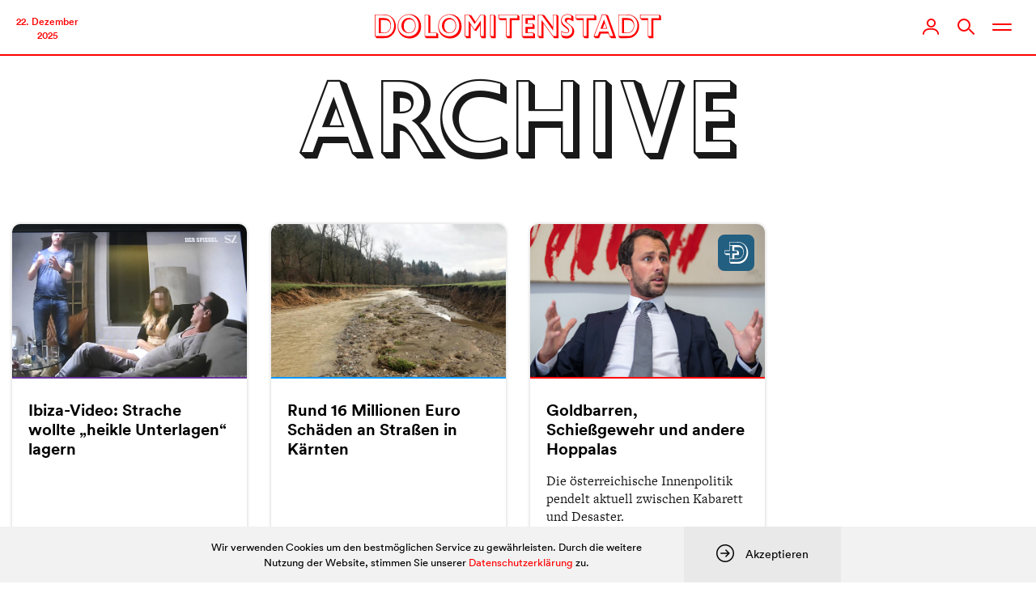

--- FILE ---
content_type: text/html; charset=UTF-8
request_url: https://www.dolomitenstadt.at/2019/11/23/
body_size: 75390
content:
<!doctype html>
<html lang="de">
<head>
	<meta charset="utf-8">
	<meta http-equiv="X-UA-Compatible" content="IE=edge">
	<title>23. November 2019 | dolomitenstadt</title>
	<meta name="viewport" content="width=device-width,initial-scale=1">

	
	<link rel="stylesheet" href="https://assets.dolomitenstadt.at/wp-content/themes/dolomitenstadt-2021/assets/css/styles.min.css?v=1764616813">
	<script src="https://assets.dolomitenstadt.at/wp-content/themes/dolomitenstadt-2021/assets/js/modernizr.min.js?v=1764616813"></script>


	<meta http-equiv="cleartype" content="on">

	<!-- WebApp Settings -->
	<meta name="apple-mobile-web-app-status-bar-style" content="default">
	<meta name="mobile-web-app-capable" content="yes">
	<meta name="apple-mobile-web-app-capable" content="yes">
	<meta name="format-detection" content="telephone=no">

	<!-- Windows Tiles -->
	<meta name="application-name" content="Dolomitenstadt.at"/>
	<meta name="msapplication-TileColor" content="#ffffff"/>
	<meta name="msapplication-square70x70logo" content="https://assets.dolomitenstadt.at/wp-content/themes/dolomitenstadt-2021/assets/img/windows/windows-tiny.png?v=1764616813"/>
	<meta name="msapplication-square150x150logo" content="https://assets.dolomitenstadt.at/wp-content/themes/dolomitenstadt-2021/assets/img/windows/windows-square.png?v=1764616813"/>
	<meta name="msapplication-wide310x150logo" content="https://assets.dolomitenstadt.at/wp-content/themes/dolomitenstadt-2021/assets/img/windows/windows-wide.png?v=1764616813"/>
	<meta name="msapplication-square310x310logo" content="https://assets.dolomitenstadt.at/wp-content/themes/dolomitenstadt-2021/assets/img/windows/windows-large.png?v=1764616813"/>
	<meta name="msapplication-starturl" content='https://www.dolomitenstadt.at'/>
	<meta name="msapplication-tooltip" content='Dolomitenstadt.at'/>

	<!-- WebApp Icons -->
	<link rel="apple-touch-icon-precomposed" sizes="180x180" 	href="https://assets.dolomitenstadt.at/wp-content/themes/dolomitenstadt-2021/assets/img/apple/apple-touch-icon-180.png?v=1764616813">
	<link rel="apple-touch-icon-precomposed" sizes="152x152" 	href="https://assets.dolomitenstadt.at/wp-content/themes/dolomitenstadt-2021/assets/img/apple/apple-touch-icon-152.png?v=1764616813">
	<link rel="apple-touch-icon-precomposed" sizes="144x144" 	href="https://assets.dolomitenstadt.at/wp-content/themes/dolomitenstadt-2021/assets/img/apple/apple-touch-icon-144.png?v=1764616813">
	<link rel="apple-touch-icon-precomposed" sizes="120x120" 	href="https://assets.dolomitenstadt.at/wp-content/themes/dolomitenstadt-2021/assets/img/apple/apple-touch-icon-120.png?v=1764616813">
	<link rel="apple-touch-icon-precomposed" sizes="114x114" 	href="https://assets.dolomitenstadt.at/wp-content/themes/dolomitenstadt-2021/assets/img/apple/apple-touch-icon-114.png?v=1764616813">
	<link rel="apple-touch-icon-precomposed" sizes="76x76"   	href="https://assets.dolomitenstadt.at/wp-content/themes/dolomitenstadt-2021/assets/img/apple/apple-touch-icon-76.png?v=1764616813">
	<link rel="apple-touch-icon-precomposed" sizes="72x72"   	href="https://assets.dolomitenstadt.at/wp-content/themes/dolomitenstadt-2021/assets/img/apple/apple-touch-icon-72.png?v=1764616813">
	<link rel="apple-touch-icon-precomposed"					href="https://assets.dolomitenstadt.at/wp-content/themes/dolomitenstadt-2021/assets/img/apple/apple-touch-icon-57.png?v=1764616813">

	
	<!-- Open Graph Tags -->
	<meta property="og:image"             	content="" />
	<meta property="og:site_name"         	content="Dolomitenstadt" />
	<meta property="og:locale"          	content="de_DE" />

	<link rel="stylesheet" href="https://use.typekit.net/efp0tqa.css">

	<meta name='robots' content='max-image-preview:large, noindex, follow' />
	<style>img:is([sizes="auto" i], [sizes^="auto," i]) { contain-intrinsic-size: 3000px 1500px }</style>
	<link rel='stylesheet' id='editorskit-frontend-css' href='https://www.dolomitenstadt.at/wp-content/plugins/block-options/build/style.build.css?ver=new' type='text/css' media='all' />
<style id='classic-theme-styles-inline-css' type='text/css'>
/*! This file is auto-generated */
.wp-block-button__link{color:#fff;background-color:#32373c;border-radius:9999px;box-shadow:none;text-decoration:none;padding:calc(.667em + 2px) calc(1.333em + 2px);font-size:1.125em}.wp-block-file__button{background:#32373c;color:#fff;text-decoration:none}
</style>
<style id='global-styles-inline-css' type='text/css'>
:root{--wp--preset--aspect-ratio--square: 1;--wp--preset--aspect-ratio--4-3: 4/3;--wp--preset--aspect-ratio--3-4: 3/4;--wp--preset--aspect-ratio--3-2: 3/2;--wp--preset--aspect-ratio--2-3: 2/3;--wp--preset--aspect-ratio--16-9: 16/9;--wp--preset--aspect-ratio--9-16: 9/16;--wp--preset--color--black: #000;--wp--preset--color--cyan-bluish-gray: #abb8c3;--wp--preset--color--white: #fff;--wp--preset--color--pale-pink: #f78da7;--wp--preset--color--vivid-red: #cf2e2e;--wp--preset--color--luminous-vivid-orange: #ff6900;--wp--preset--color--luminous-vivid-amber: #fcb900;--wp--preset--color--light-green-cyan: #7bdcb5;--wp--preset--color--vivid-green-cyan: #00d084;--wp--preset--color--pale-cyan-blue: #8ed1fc;--wp--preset--color--vivid-cyan-blue: #0693e3;--wp--preset--color--vivid-purple: #9b51e0;--wp--preset--color--dolomitenstadt: red;--wp--preset--color--kleine-hexe: red;--wp--preset--color--chronik: #09f;--wp--preset--color--dolo-music: #f90;--wp--preset--color--kultur-szene: #f90;--wp--preset--color--lifestyle: #f90;--wp--preset--color--kunst: #f90;--wp--preset--color--sport: #0c3;--wp--preset--color--mein-job: #639;--wp--preset--color--politik-wirtschaft: #639;--wp--preset--color--wirtschaft: #639;--wp--preset--color--cityguide: #069;--wp--preset--color--lienz-entdecken: #f90;--wp--preset--color--meisterwerke: #f90;--wp--preset--color--stellenanzeigen: #828282;--wp--preset--color--todesanzeigen: #1f1f1f;--wp--preset--color--podcast: #ed8c61;--wp--preset--color--podcaster: #ed8c61;--wp--preset--color--umwelt: #0a8c38;--wp--preset--color--dolo-plus: #235f81;--wp--preset--color--profil: #235f81;--wp--preset--color--profil-sec: #40d9b6;--wp--preset--color--profil-light: #e9fffa;--wp--preset--color--profil-dark: #234c62;--wp--preset--color--yellow: #feea38;--wp--preset--color--salmon: #ed8c61;--wp--preset--color--iseljahr-2025: #09f;--wp--preset--gradient--vivid-cyan-blue-to-vivid-purple: linear-gradient(135deg,rgba(6,147,227,1) 0%,rgb(155,81,224) 100%);--wp--preset--gradient--light-green-cyan-to-vivid-green-cyan: linear-gradient(135deg,rgb(122,220,180) 0%,rgb(0,208,130) 100%);--wp--preset--gradient--luminous-vivid-amber-to-luminous-vivid-orange: linear-gradient(135deg,rgba(252,185,0,1) 0%,rgba(255,105,0,1) 100%);--wp--preset--gradient--luminous-vivid-orange-to-vivid-red: linear-gradient(135deg,rgba(255,105,0,1) 0%,rgb(207,46,46) 100%);--wp--preset--gradient--very-light-gray-to-cyan-bluish-gray: linear-gradient(135deg,rgb(238,238,238) 0%,rgb(169,184,195) 100%);--wp--preset--gradient--cool-to-warm-spectrum: linear-gradient(135deg,rgb(74,234,220) 0%,rgb(151,120,209) 20%,rgb(207,42,186) 40%,rgb(238,44,130) 60%,rgb(251,105,98) 80%,rgb(254,248,76) 100%);--wp--preset--gradient--blush-light-purple: linear-gradient(135deg,rgb(255,206,236) 0%,rgb(152,150,240) 100%);--wp--preset--gradient--blush-bordeaux: linear-gradient(135deg,rgb(254,205,165) 0%,rgb(254,45,45) 50%,rgb(107,0,62) 100%);--wp--preset--gradient--luminous-dusk: linear-gradient(135deg,rgb(255,203,112) 0%,rgb(199,81,192) 50%,rgb(65,88,208) 100%);--wp--preset--gradient--pale-ocean: linear-gradient(135deg,rgb(255,245,203) 0%,rgb(182,227,212) 50%,rgb(51,167,181) 100%);--wp--preset--gradient--electric-grass: linear-gradient(135deg,rgb(202,248,128) 0%,rgb(113,206,126) 100%);--wp--preset--gradient--midnight: linear-gradient(135deg,rgb(2,3,129) 0%,rgb(40,116,252) 100%);--wp--preset--font-size--small: 13px;--wp--preset--font-size--medium: 20px;--wp--preset--font-size--large: 36px;--wp--preset--font-size--x-large: 42px;--wp--preset--spacing--20: 0.44rem;--wp--preset--spacing--30: 0.67rem;--wp--preset--spacing--40: 1rem;--wp--preset--spacing--50: 1.5rem;--wp--preset--spacing--60: 2.25rem;--wp--preset--spacing--70: 3.38rem;--wp--preset--spacing--80: 5.06rem;--wp--preset--shadow--natural: 6px 6px 9px rgba(0, 0, 0, 0.2);--wp--preset--shadow--deep: 12px 12px 50px rgba(0, 0, 0, 0.4);--wp--preset--shadow--sharp: 6px 6px 0px rgba(0, 0, 0, 0.2);--wp--preset--shadow--outlined: 6px 6px 0px -3px rgba(255, 255, 255, 1), 6px 6px rgba(0, 0, 0, 1);--wp--preset--shadow--crisp: 6px 6px 0px rgba(0, 0, 0, 1);}:where(.is-layout-flex){gap: 0.5em;}:where(.is-layout-grid){gap: 0.5em;}body .is-layout-flex{display: flex;}.is-layout-flex{flex-wrap: wrap;align-items: center;}.is-layout-flex > :is(*, div){margin: 0;}body .is-layout-grid{display: grid;}.is-layout-grid > :is(*, div){margin: 0;}:where(.wp-block-columns.is-layout-flex){gap: 2em;}:where(.wp-block-columns.is-layout-grid){gap: 2em;}:where(.wp-block-post-template.is-layout-flex){gap: 1.25em;}:where(.wp-block-post-template.is-layout-grid){gap: 1.25em;}.has-black-color{color: var(--wp--preset--color--black) !important;}.has-cyan-bluish-gray-color{color: var(--wp--preset--color--cyan-bluish-gray) !important;}.has-white-color{color: var(--wp--preset--color--white) !important;}.has-pale-pink-color{color: var(--wp--preset--color--pale-pink) !important;}.has-vivid-red-color{color: var(--wp--preset--color--vivid-red) !important;}.has-luminous-vivid-orange-color{color: var(--wp--preset--color--luminous-vivid-orange) !important;}.has-luminous-vivid-amber-color{color: var(--wp--preset--color--luminous-vivid-amber) !important;}.has-light-green-cyan-color{color: var(--wp--preset--color--light-green-cyan) !important;}.has-vivid-green-cyan-color{color: var(--wp--preset--color--vivid-green-cyan) !important;}.has-pale-cyan-blue-color{color: var(--wp--preset--color--pale-cyan-blue) !important;}.has-vivid-cyan-blue-color{color: var(--wp--preset--color--vivid-cyan-blue) !important;}.has-vivid-purple-color{color: var(--wp--preset--color--vivid-purple) !important;}.has-black-background-color{background-color: var(--wp--preset--color--black) !important;}.has-cyan-bluish-gray-background-color{background-color: var(--wp--preset--color--cyan-bluish-gray) !important;}.has-white-background-color{background-color: var(--wp--preset--color--white) !important;}.has-pale-pink-background-color{background-color: var(--wp--preset--color--pale-pink) !important;}.has-vivid-red-background-color{background-color: var(--wp--preset--color--vivid-red) !important;}.has-luminous-vivid-orange-background-color{background-color: var(--wp--preset--color--luminous-vivid-orange) !important;}.has-luminous-vivid-amber-background-color{background-color: var(--wp--preset--color--luminous-vivid-amber) !important;}.has-light-green-cyan-background-color{background-color: var(--wp--preset--color--light-green-cyan) !important;}.has-vivid-green-cyan-background-color{background-color: var(--wp--preset--color--vivid-green-cyan) !important;}.has-pale-cyan-blue-background-color{background-color: var(--wp--preset--color--pale-cyan-blue) !important;}.has-vivid-cyan-blue-background-color{background-color: var(--wp--preset--color--vivid-cyan-blue) !important;}.has-vivid-purple-background-color{background-color: var(--wp--preset--color--vivid-purple) !important;}.has-black-border-color{border-color: var(--wp--preset--color--black) !important;}.has-cyan-bluish-gray-border-color{border-color: var(--wp--preset--color--cyan-bluish-gray) !important;}.has-white-border-color{border-color: var(--wp--preset--color--white) !important;}.has-pale-pink-border-color{border-color: var(--wp--preset--color--pale-pink) !important;}.has-vivid-red-border-color{border-color: var(--wp--preset--color--vivid-red) !important;}.has-luminous-vivid-orange-border-color{border-color: var(--wp--preset--color--luminous-vivid-orange) !important;}.has-luminous-vivid-amber-border-color{border-color: var(--wp--preset--color--luminous-vivid-amber) !important;}.has-light-green-cyan-border-color{border-color: var(--wp--preset--color--light-green-cyan) !important;}.has-vivid-green-cyan-border-color{border-color: var(--wp--preset--color--vivid-green-cyan) !important;}.has-pale-cyan-blue-border-color{border-color: var(--wp--preset--color--pale-cyan-blue) !important;}.has-vivid-cyan-blue-border-color{border-color: var(--wp--preset--color--vivid-cyan-blue) !important;}.has-vivid-purple-border-color{border-color: var(--wp--preset--color--vivid-purple) !important;}.has-vivid-cyan-blue-to-vivid-purple-gradient-background{background: var(--wp--preset--gradient--vivid-cyan-blue-to-vivid-purple) !important;}.has-light-green-cyan-to-vivid-green-cyan-gradient-background{background: var(--wp--preset--gradient--light-green-cyan-to-vivid-green-cyan) !important;}.has-luminous-vivid-amber-to-luminous-vivid-orange-gradient-background{background: var(--wp--preset--gradient--luminous-vivid-amber-to-luminous-vivid-orange) !important;}.has-luminous-vivid-orange-to-vivid-red-gradient-background{background: var(--wp--preset--gradient--luminous-vivid-orange-to-vivid-red) !important;}.has-very-light-gray-to-cyan-bluish-gray-gradient-background{background: var(--wp--preset--gradient--very-light-gray-to-cyan-bluish-gray) !important;}.has-cool-to-warm-spectrum-gradient-background{background: var(--wp--preset--gradient--cool-to-warm-spectrum) !important;}.has-blush-light-purple-gradient-background{background: var(--wp--preset--gradient--blush-light-purple) !important;}.has-blush-bordeaux-gradient-background{background: var(--wp--preset--gradient--blush-bordeaux) !important;}.has-luminous-dusk-gradient-background{background: var(--wp--preset--gradient--luminous-dusk) !important;}.has-pale-ocean-gradient-background{background: var(--wp--preset--gradient--pale-ocean) !important;}.has-electric-grass-gradient-background{background: var(--wp--preset--gradient--electric-grass) !important;}.has-midnight-gradient-background{background: var(--wp--preset--gradient--midnight) !important;}.has-small-font-size{font-size: var(--wp--preset--font-size--small) !important;}.has-medium-font-size{font-size: var(--wp--preset--font-size--medium) !important;}.has-large-font-size{font-size: var(--wp--preset--font-size--large) !important;}.has-x-large-font-size{font-size: var(--wp--preset--font-size--x-large) !important;}
:where(.wp-block-post-template.is-layout-flex){gap: 1.25em;}:where(.wp-block-post-template.is-layout-grid){gap: 1.25em;}
:where(.wp-block-columns.is-layout-flex){gap: 2em;}:where(.wp-block-columns.is-layout-grid){gap: 2em;}
:root :where(.wp-block-pullquote){font-size: 1.5em;line-height: 1.6;}
</style>
		<link rel="preconnect" href="//www.googletagmanager.com/">
		<link rel="preconnect" href="//s3.amazonaws.com/">
		<link rel="preconnect" href="//play.ht/">
		<link rel="preconnect" href="//static.play.ht/">
		<link rel="preconnect" href="//a.play.ht/">
		<link rel="preconnect" href="//media.play.ht/">
		<link rel="dns-prefetch" href="//www.googletagmanager.com/">
		<link rel="dns-prefetch" href="//s3.amazonaws.com/">
		<link rel="dns-prefetch" href="//play.ht/">
		<link rel="dns-prefetch" href="//static.play.ht/">
		<link rel="dns-prefetch" href="//a.play.ht/">
		<link rel="dns-prefetch" href="//media.play.ht/">
		<!-- SEO meta tags powered by SmartCrawl https://wpmudev.com/project/smartcrawl-wordpress-seo/ -->
<script type="application/ld+json">{"@context":"https:\/\/schema.org","@graph":[{"@type":"Organization","@id":"https:\/\/www.dolomitenstadt.at\/#schema-publishing-organization","url":"https:\/\/www.dolomitenstadt.at","name":"dolomitenstadt"},{"@type":"WebSite","@id":"https:\/\/www.dolomitenstadt.at\/#schema-website","url":"https:\/\/www.dolomitenstadt.at","name":"dolomitenstadt","encoding":"UTF-8","potentialAction":{"@type":"SearchAction","target":"https:\/\/www.dolomitenstadt.at\/search\/{search_term_string}\/","query-input":"required name=search_term_string"}},{"@type":"CollectionPage","@id":"https:\/\/www.dolomitenstadt.at\/2019\/11\/#schema-webpage","isPartOf":{"@id":"https:\/\/www.dolomitenstadt.at\/#schema-website"},"publisher":{"@id":"https:\/\/www.dolomitenstadt.at\/#schema-publishing-organization"},"url":"https:\/\/www.dolomitenstadt.at\/2019\/11\/","mainEntity":{"@type":"ItemList","itemListElement":[{"@type":"ListItem","position":"1","url":"https:\/\/www.dolomitenstadt.at\/2019\/11\/23\/ibiza-video-strache-wollte-heikle-unterlagen-lagern\/"},{"@type":"ListItem","position":"2","url":"https:\/\/www.dolomitenstadt.at\/2019\/11\/23\/rund-16-millionen-euro-schaeden-an-strassen-in-kaernten\/"},{"@type":"ListItem","position":"3","url":"https:\/\/www.dolomitenstadt.at\/2019\/11\/23\/goldbarren-schusswaffe-und-andere-hoppalas\/"}]}},{"@type":"BreadcrumbList","@id":"https:\/\/www.dolomitenstadt.at\/2019\/11\/23?year=2019&monthnum=11&day=23\/#breadcrumb","itemListElement":[{"@type":"ListItem","position":1,"name":"Home","item":"https:\/\/www.dolomitenstadt.at"},{"@type":"ListItem","position":2,"name":"Archive for November 23, 2019"}]}]}</script>
<meta property="og:type" content="object" />
<meta property="og:title" content="23. November 2019 | dolomitenstadt" />
<meta name="twitter:card" content="summary" />
<meta name="twitter:title" content="23. November 2019 | dolomitenstadt" />
<!-- /SEO -->

	
	<meta name="google-adsense-account" content="ca-pub-9142516361043799">
	<script async="async" src='https://www.googletagservices.com/tag/js/gpt.js'></script>
	<script async src="https://pagead2.googlesyndication.com/pagead/js/adsbygoogle.js?client=ca-pub-9142516361043799" crossorigin="anonymous"></script>

</head>
<body class="archive date">

					
			<!-- Google tag (gtag.js) -->
			<script async src="https://www.googletagmanager.com/gtag/js?id=G-YH8J3SR070&aip=1"></script>
			<script>
				window.dataLayer = window.dataLayer || [];
				function gtag(){dataLayer.push(arguments);}
				gtag('js', new Date());

				gtag('config', 'G-YH8J3SR070', { 'anonymize_ip': true });
			</script>

			
	

<div class="header_container navigation navigation--dolomitenstadt grid-12 no-gutter">

	<div class="nav_bar">

		<div class="nav_bar__left">

			<div class="navigation__date">
    22. Dezember    <br>
    2025</div>
		</div>

		<div class="nav_bar__center">

			<div class="navigation__logo clearfix">
				<a href="https://www.dolomitenstadt.at" class="header--logo">
					<div class="dolo-icon icon-dolomitenstadt"><svg width="410" height="36" viewBox="0 0 410 36" fill="none" xmlns="http://www.w3.org/2000/svg">
<path d="M5.61165 6.2H12.2717C15.0167 6.2 16.2767 6.515 16.8167 6.65C21.9917 7.955 23.2517 13.58 23.2517 16.73C23.2517 21.365 21.2717 24.425 19.5167 25.865C17.5817 27.485 15.4667 27.755 11.7767 27.755H5.61165V6.2ZM13.3517 9.125H8.53665V26.99H11.7767C12.7217 26.99 15.9617 27.125 17.9867 25.955C19.2917 25.19 22.4867 22.535 22.4867 17.18C22.4867 15.155 21.8567 11.78 18.9767 10.16C17.3567 9.26 15.7817 9.125 13.3517 9.125ZM0.346654 1.115H11.3717C15.3317 1.115 17.1767 1.43 18.5717 1.835C24.7367 3.635 30.1817 9.485 30.1817 17.945C30.1817 26 25.3217 31.58 20.4167 33.785C18.8867 34.46 16.9067 35 13.0817 35H2.50665L0.346654 32.435V1.115ZM11.5967 1.88H1.11165V32.075H12.4517C16.2317 32.075 17.6267 31.805 19.3817 31.04C25.4117 28.43 27.7517 22.04 27.7517 16.64C27.7517 10.205 24.3317 4.445 18.6617 2.69C16.8617 2.15 14.3867 1.88 11.5967 1.88ZM38.1922 17.135C38.1922 9.845 43.6822 5.93 48.5872 5.93C53.5372 5.93 58.5322 10.07 58.5322 17.135C58.5322 23.165 55.0672 27.8 48.7222 27.8C42.1972 27.8 38.1922 23.165 38.1922 17.135ZM41.5672 17.495C41.5672 25.46 46.7422 27.035 49.2172 27.035C52.9522 27.035 57.6772 23.93 57.6772 17.36C57.6772 10.655 53.4922 8.09 49.8022 8.09C46.4272 8.09 41.5672 10.16 41.5672 17.495ZM32.7922 18.215C32.7922 7.1 40.4422 0.664999 49.4872 0.664999C58.6672 0.664999 66.3172 7.325 66.3172 18.395C66.3172 28.61 59.3422 35.45 49.7122 35.45C39.6772 35.45 32.7922 27.98 32.7922 18.215ZM33.6472 17.585C33.6472 21.275 34.4122 24.38 37.4272 27.53C40.6672 30.905 44.8522 32.345 48.7672 32.345C55.3372 32.345 62.9422 27.935 62.9422 17.315C62.9422 7.73 56.2822 1.43 48.6772 1.43C41.9722 1.43 33.6472 6.695 33.6472 17.585ZM71.3476 1.115H76.8376L79.4926 3.275V26.855H88.2226L90.8326 29.105V35H73.4176L71.3476 32.39V1.115ZM76.5676 1.88H72.1126V32.075H87.9076V27.62H76.5676V1.88ZM96.1318 17.135C96.1318 9.845 101.622 5.93 106.527 5.93C111.477 5.93 116.472 10.07 116.472 17.135C116.472 23.165 113.007 27.8 106.662 27.8C100.137 27.8 96.1318 23.165 96.1318 17.135ZM99.5068 17.495C99.5068 25.46 104.682 27.035 107.157 27.035C110.892 27.035 115.617 23.93 115.617 17.36C115.617 10.655 111.432 8.09 107.742 8.09C104.367 8.09 99.5068 10.16 99.5068 17.495ZM90.7318 18.215C90.7318 7.1 98.3818 0.664999 107.427 0.664999C116.607 0.664999 124.257 7.325 124.257 18.395C124.257 28.61 117.282 35.45 107.652 35.45C97.6168 35.45 90.7318 27.98 90.7318 18.215ZM91.5868 17.585C91.5868 21.275 92.3518 24.38 95.3668 27.53C98.6068 30.905 102.792 32.345 106.707 32.345C113.277 32.345 120.882 27.935 120.882 17.315C120.882 7.73 114.222 1.43 106.617 1.43C99.9118 1.43 91.5868 6.695 91.5868 17.585ZM128.972 1.115H134.417L138.377 2.555L144.272 11.51L151.202 1.115H156.287L159.032 3.365V35H153.002L150.887 32.39V16.28L145.127 25.01L142.562 23.795L137.117 15.515V35H131.177L128.972 32.39V1.115ZM134.417 1.79H129.737V32.075H134.192V9.755L142.922 22.94L151.652 9.89V32.075H156.107V1.79H151.607L142.922 14.795L134.417 1.79ZM165.007 1.115H170.497L173.107 3.32V35H167.122L165.007 32.39V1.115ZM170.182 1.88H165.772V32.075H170.182V1.88ZM176.933 1.115H204.293L206.993 3.455V9.215H195.968V35H189.983L187.733 32.39V9.215H179.363L176.933 6.65V1.115ZM204.068 1.88H177.698V6.29H188.498V32.075H193.043V6.29H204.068V1.88ZM210.594 1.115H226.434L229.224 3.365V9.125H218.829V13.895H226.074L228.684 16.1V21.905H218.829V26.99H226.839L229.404 29.195V35H212.709L210.594 32.39V1.115ZM226.299 1.88H211.359V32.075H226.479V27.755H215.814V18.98H225.759V14.66H215.814V6.2H226.299V1.88ZM233.343 1.115H239.688L243.108 2.465L254.718 18.485V1.115H260.388L262.953 3.23V35H256.518L241.578 14.21V35H235.683L233.343 32.3V1.115ZM239.058 1.835H234.108V32.075H238.608V8.855L255.483 32.075H259.983V1.835H255.483V24.425L239.058 1.835ZM284.228 4.04V10.835C283.688 10.61 283.328 10.43 279.908 8.855C279.098 8.495 278.288 8.405 277.703 8.405C276.443 8.405 274.643 8.9 274.643 10.745C274.643 12.05 275.633 12.635 278.423 15.02C283.328 19.25 285.443 20.87 285.443 25.28C285.443 30.905 280.898 35.45 274.958 35.45C272.393 35.45 270.503 34.91 268.928 34.46L266.858 31.04V24.425C268.028 25.19 270.683 27.035 273.878 27.035C276.083 27.035 277.118 26 277.118 24.74C277.118 23.12 275.318 21.815 273.383 20.33C268.613 16.685 266.588 14.885 266.588 9.755C266.588 4.4 270.458 0.664999 276.083 0.664999C277.343 0.664999 279.503 0.889999 281.753 1.835L284.228 4.04ZM281.258 7.055V2.51C280.178 2.105 278.513 1.43 276.128 1.43C271.268 1.43 267.578 4.445 267.578 9.08C267.578 11.87 268.703 14.075 273.383 17.675C275.723 19.475 278.288 21.455 278.288 24.335C278.288 25.28 277.793 27.8 273.833 27.8C270.953 27.8 269.018 26.765 267.623 25.955V30.59C268.748 31.085 271.178 32.075 274.238 32.075C279.413 32.075 282.788 28.34 282.788 23.975C282.788 20.06 280.403 17.585 277.478 15.335C273.383 12.185 271.853 11.015 271.853 9.035C271.853 7.82 273.023 5.75 276.083 5.75C278.378 5.75 280.223 6.56 281.258 7.055ZM287.143 1.115H314.503L317.203 3.455V9.215H306.178V35H300.193L297.943 32.39V9.215H289.573L287.143 6.65V1.115ZM314.278 1.88H287.908V6.29H298.708V32.075H303.253V6.29H314.278V1.88ZM328.126 8.225L332.806 21.455H323.041L328.126 8.225ZM331.681 20.69L329.116 13.265L326.371 20.69H331.681ZM325.246 0.889999H330.826L333.886 2.465L345.496 35H338.386L336.046 32.93L334.426 28.43H323.491L321.061 35H315.751L313.231 32.48L325.246 0.889999ZM330.601 1.655H325.786L314.221 32.075H319.036L321.466 25.64H334.336L336.541 32.075H341.311L330.601 1.655ZM353.777 6.2H360.437C363.182 6.2 364.442 6.515 364.982 6.65C370.157 7.955 371.417 13.58 371.417 16.73C371.417 21.365 369.437 24.425 367.682 25.865C365.747 27.485 363.632 27.755 359.942 27.755H353.777V6.2ZM361.517 9.125H356.702V26.99H359.942C360.887 26.99 364.127 27.125 366.152 25.955C367.457 25.19 370.652 22.535 370.652 17.18C370.652 15.155 370.022 11.78 367.142 10.16C365.522 9.26 363.947 9.125 361.517 9.125ZM348.512 1.115H359.537C363.497 1.115 365.342 1.43 366.737 1.835C372.902 3.635 378.347 9.485 378.347 17.945C378.347 26 373.487 31.58 368.582 33.785C367.052 34.46 365.072 35 361.247 35H350.672L348.512 32.435V1.115ZM359.762 1.88H349.277V32.075H360.617C364.397 32.075 365.792 31.805 367.547 31.04C373.577 28.43 375.917 22.04 375.917 16.64C375.917 10.205 372.497 4.445 366.827 2.69C365.027 2.15 362.552 1.88 359.762 1.88ZM379.787 1.115H407.147L409.847 3.455V9.215H398.822V35H392.837L390.587 32.39V9.215H382.217L379.787 6.65V1.115ZM406.922 1.88H380.552V6.29H391.352V32.075H395.897V6.29H406.922V1.88Z" fill="red"/>
</svg>
</div>				</a>
			</div>

		</div>

		<div class="nav_bar__right">

			<div class="navigation__profile">
				<a href="https://www.dolomitenstadt.at/profil/" class="nav_trigger" id="navigation__profile__trigger">
					<div class="user-status-avatar"></div>
					<div class="dolo-icon icon-user"><svg width="20" height="20" viewBox="0 0 20 20" fill="none" xmlns="http://www.w3.org/2000/svg">
<path fill-rule="evenodd" clip-rule="evenodd" d="M10.5 1.83333C12.5167 1.83333 14.1667 3.48333 14.1667 5.5C14.1667 7.51667 12.5167 9.16667 10.5 9.16667C8.48333 9.16667 6.83333 7.51667 6.83333 5.5C6.83333 3.48333 8.48333 1.83333 10.5 1.83333ZM10.5 11C13.5479 11 16 8.54792 16 5.5C16 2.45208 13.5479 0 10.5 0C7.45208 0 5 2.45208 5 5.5C5 8.54792 7.45208 11 10.5 11Z" fill="#828282"/>
<path fill-rule="evenodd" clip-rule="evenodd" d="M11.8222 12H8.17778C3.66667 12 0 15.1771 0 19.0857C0 19.5886 0.4 20 0.888889 20C1.37778 20 1.77778 19.5886 1.77778 19.0857C1.77778 16.1829 4.64444 13.8286 8.17778 13.8286H11.8222C15.3553 13.8286 18.2222 16.1829 18.2222 19.0857C18.2222 19.5886 18.6222 20 19.1111 20C19.6 20 20 19.5886 20 19.0857C20 15.1771 16.3333 12 11.8222 12Z" fill="#828282"/>
</svg></div>					<div class="dolo-icon icon-close"><svg width="19" height="19" viewBox="0 0 19 19" fill="none" xmlns="http://www.w3.org/2000/svg">
<path d="M17.4283 1.57166L1.57139 17.4285" stroke="#FF0000" stroke-width="2" stroke-linecap="round" stroke-linejoin="round"/>
<path d="M1.57142 1.57162L17.4283 17.4285" stroke="#FF0000" stroke-width="2" stroke-linecap="round" stroke-linejoin="round"/>
</svg>
</div>				</a>
			</div>

			<div class="navigation__search">
				<div class="search-button nav_trigger" id="navigation__search__trigger">
					<div class="search-icon">
					</div>
				</div>
			</div>

			<div class="navigation__subnav">
				<div class="burger_btn nav_trigger">
					<div class="icon not-active">
						<span></span>
						<span></span>
						<span></span>
					</div>
				</div>
			</div>

		</div>

	</div><!-- end nav-bar -->



	<div class="grid-12 no-gutter navigation subnav__expand">
		<div class="module__row module__row--canvas">

			<div class="navigation__content grid-12 no-gutter">

				<div class="navigation__col grid-3 grid-mobile-12">

					<div class="title">&nbsp;</div>
					<div class="main_menu"><ul id="menu-news-menu" class="menu"><li id="menu-item-593215" class="menu-item menu-item-type-post_type menu-item-object-page menu-item-home menu-item-has-children menu-item-593215"><a href="https://www.dolomitenstadt.at/">News</a>
<ul class="sub-menu">
	<li id="menu-item-593217" class="menu-item menu-item-type-taxonomy menu-item-object-category menu-item-593217"><a href="https://www.dolomitenstadt.at/category/chronik/">Chronik</a></li>
	<li id="menu-item-593218" class="menu-item menu-item-type-taxonomy menu-item-object-category menu-item-593218"><a href="https://www.dolomitenstadt.at/category/politik-wirtschaft/">Politik</a></li>
	<li id="menu-item-593590" class="menu-item menu-item-type-taxonomy menu-item-object-category menu-item-593590"><a href="https://www.dolomitenstadt.at/category/wirtschaft/">Wirtschaft</a></li>
	<li id="menu-item-593220" class="menu-item menu-item-type-taxonomy menu-item-object-category menu-item-593220"><a href="https://www.dolomitenstadt.at/category/kultur-szene/">Kultur</a></li>
	<li id="menu-item-927440" class="menu-item menu-item-type-taxonomy menu-item-object-category menu-item-927440"><a href="https://www.dolomitenstadt.at/category/kunst/">Kunst</a></li>
	<li id="menu-item-593589" class="menu-item menu-item-type-taxonomy menu-item-object-category menu-item-593589"><a href="https://www.dolomitenstadt.at/category/lifestyle/">Lifestyle</a></li>
	<li id="menu-item-762700" class="menu-item menu-item-type-taxonomy menu-item-object-category menu-item-762700"><a href="https://www.dolomitenstadt.at/category/das-macht-schule/">Das macht Schule</a></li>
	<li id="menu-item-593219" class="menu-item menu-item-type-taxonomy menu-item-object-category menu-item-593219"><a href="https://www.dolomitenstadt.at/category/sport/">Sport</a></li>
	<li id="menu-item-593233" class="menu-item menu-item-type-taxonomy menu-item-object-category menu-item-593233"><a href="https://www.dolomitenstadt.at/category/umwelt/">Umwelt</a></li>
	<li id="menu-item-927439" class="menu-item menu-item-type-taxonomy menu-item-object-category menu-item-927439"><a href="https://www.dolomitenstadt.at/category/science/">Science</a></li>
</ul>
</li>
<li id="menu-item-593223" class="menu-item menu-item-type-custom menu-item-object-custom menu-item-has-children menu-item-593223"><a href="#">Serien &#038; Podcasts</a>
<ul class="sub-menu">
	<li id="menu-item-593227" class="menu-item menu-item-type-taxonomy menu-item-object-category menu-item-593227"><a href="https://www.dolomitenstadt.at/category/podcast/">Dolomitenstadt Podcast</a></li>
	<li id="menu-item-593269" class="menu-item menu-item-type-taxonomy menu-item-object-category menu-item-593269"><a href="https://www.dolomitenstadt.at/category/rudis-randnotiz/">Rudis Randnotiz</a></li>
	<li id="menu-item-844223" class="menu-item menu-item-type-taxonomy menu-item-object-category menu-item-844223"><a href="https://www.dolomitenstadt.at/category/sportlerherz/">Sportlerherz</a></li>
	<li id="menu-item-856847" class="menu-item menu-item-type-taxonomy menu-item-object-category menu-item-856847"><a href="https://www.dolomitenstadt.at/category/jetzt-werds-guat/">Jetzt werd&#8217;s guat</a></li>
	<li id="menu-item-844222" class="menu-item menu-item-type-taxonomy menu-item-object-category menu-item-844222"><a href="https://www.dolomitenstadt.at/category/heimweh-2-0/">Heimweh 2.0</a></li>
	<li id="menu-item-868514" class="menu-item menu-item-type-taxonomy menu-item-object-category menu-item-868514"><a href="https://www.dolomitenstadt.at/category/reden-hilft/">Reden hilft!</a></li>
	<li id="menu-item-868515" class="menu-item menu-item-type-taxonomy menu-item-object-category menu-item-868515"><a href="https://www.dolomitenstadt.at/category/dolo-music/">Dolo Music</a></li>
	<li id="menu-item-634098" class="menu-item menu-item-type-taxonomy menu-item-object-category menu-item-634098"><a href="https://www.dolomitenstadt.at/category/mein-job/">Mein Job</a></li>
	<li id="menu-item-785319" class="menu-item menu-item-type-taxonomy menu-item-object-category menu-item-785319"><a href="https://www.dolomitenstadt.at/category/marlen-ferdi/">Marlen &amp; Ferdi</a></li>
</ul>
</li>
<li id="menu-item-593266" class="menu-item menu-item-type-taxonomy menu-item-object-category menu-item-has-children menu-item-593266"><a href="https://www.dolomitenstadt.at/category/meinung/">Meinung &#038; Analyse</a>
<ul class="sub-menu">
	<li id="menu-item-927442" class="menu-item menu-item-type-taxonomy menu-item-object-category menu-item-927442"><a href="https://www.dolomitenstadt.at/category/kommentar/">Kommentar</a></li>
	<li id="menu-item-927441" class="menu-item menu-item-type-taxonomy menu-item-object-category menu-item-927441"><a href="https://www.dolomitenstadt.at/category/analyse/">Analyse</a></li>
	<li id="menu-item-596851" class="menu-item menu-item-type-taxonomy menu-item-object-category menu-item-596851"><a href="https://www.dolomitenstadt.at/category/meinung/">Leserbriefe</a></li>
</ul>
</li>
</ul></div>				</div>

				<div class="navigation__col grid-3 grid-mobile-12">

					<div class="title">Services</div>
					<div class="menu_container"><ul id="menu-services" class="menu"><li id="menu-item-593239" class="menu-item menu-item-type-post_type menu-item-object-page menu-item-593239"><a href="https://www.dolomitenstadt.at/stellenanzeigen/">Stellenanzeigen</a></li>
<li id="menu-item-593241" class="menu-item menu-item-type-post_type menu-item-object-page menu-item-593241"><a href="https://www.dolomitenstadt.at/veranstaltungen/">Events</a></li>
<li id="menu-item-593244" class="menu-item menu-item-type-post_type menu-item-object-page menu-item-593244"><a href="https://www.dolomitenstadt.at/kinoprogramm/">Kino</a></li>
<li id="menu-item-593238" class="menu-item menu-item-type-post_type menu-item-object-page menu-item-593238"><a href="https://www.dolomitenstadt.at/kleinanzeigen/">Kleinanzeigen</a></li>
<li id="menu-item-593240" class="menu-item menu-item-type-post_type menu-item-object-page menu-item-593240"><a href="https://www.dolomitenstadt.at/todesanzeigen/">Todesanzeigen</a></li>
<li id="menu-item-593245" class="menu-item menu-item-type-post_type menu-item-object-page menu-item-593245"><a href="https://www.dolomitenstadt.at/notdienste/">Notdienste</a></li>
<li id="menu-item-593242" class="menu-item menu-item-type-post_type menu-item-object-page menu-item-593242"><a href="https://www.dolomitenstadt.at/wetter/">Wetter</a></li>
</ul></div>				</div>

				<div class="navigation__col grid-3 grid-mobile-12">

					<div class="title">Shop</div>
					<div class="menu_container"><ul id="menu-shop" class="menu"><li id="menu-item-593248" class="menu-item menu-item-type-custom menu-item-object-custom menu-item-593248"><a href="https://shop.dolomitenstadt.at/produkt-kategorie/buecher/">Bücher / Magazine</a></li>
<li id="menu-item-593249" class="menu-item menu-item-type-custom menu-item-object-custom menu-item-593249"><a href="https://shop.dolomitenstadt.at/produkt-kategorie/kunst/">Kunst</a></li>
<li id="menu-item-593250" class="menu-item menu-item-type-custom menu-item-object-custom menu-item-593250"><a href="https://shop.dolomitenstadt.at/produkt-kategorie/kollektion/">Kollektion</a></li>
</ul></div>
					<div class="title">Dolo Plus</div>
					<div class="menu_container">
						<ul class="menu">
															<li>
									<a href="/das-ist-unser-plus">Abo bestellen</a>
								</li>

								<li>
									<a href="/das-ist-unser-plus">Credits kaufen</a>
								</li>

								<li>
									<a href="/category/dolo-plus">Artikel lesen</a>
								</li>
													</ul>
					</div>
					
				</div>

				<div class="navigation__col grid-3 grid-mobile-12">

					<div class="title">Werbung</div>
					<div class="menu_container"><ul id="menu-werbung" class="menu"><li id="menu-item-844225" class="menu-item menu-item-type-post_type menu-item-object-page menu-item-844225"><a href="https://www.dolomitenstadt.at/werbung/">Anzeigenpreise</a></li>
<li id="menu-item-926600" class="menu-item menu-item-type-post_type menu-item-object-page menu-item-926600"><a href="https://www.dolomitenstadt.at/reichweite/">Reichweite/Statistik</a></li>
</ul></div>

					<div class="title">Kontakt</div>
					<div class="menu_container"><ul id="menu-kontakt" class="menu"><li id="menu-item-593255" class="menu-item menu-item-type-post_type menu-item-object-page menu-item-593255"><a href="https://www.dolomitenstadt.at/team/">Redaktion</a></li>
<li id="menu-item-844230" class="menu-item menu-item-type-custom menu-item-object-custom menu-item-844230"><a href="mailto:office@dolomitenstadt.at">Aboverwaltung</a></li>
<li id="menu-item-593253" class="menu-item menu-item-type-post_type menu-item-object-page menu-item-593253"><a href="https://www.dolomitenstadt.at/faq/">FAQ &#038; Hilfe</a></li>
</ul></div>
				</div>

			</div>

		</div>

	</div> <!-- end subNav -->

	
	
	<div class="profile__nav navigation">
		
<div class="js-login profile-get-in-container">
    <div>
                <span class="small-title">Anmeldung</span>
        <div class="profile-form-container active">
            <h4>Sie haben bereits ein Konto?<br>Ausgezeichnet!</h4>

            <form name="loginform" class="loginform" action="https://www.dolomitenstadt.at/profil" method="post">
                <div class="please-wait-notice">
                    Wir prüfen und verarbeiten Ihre Daten...
                </div>
                
                
                <p class="login-username ">
                    <input type="text" name="log" class="user_login input" class="input" placeholder="E-Mail-Adresse" value="" size="20">
                </p>
                
                <p class="login-password ">
                    <input type="password" name="pwd" class="user_pass input" class="input" placeholder="Password" value="" size="20">
                </p>
                <p class="login-remember">
                                        <input name="rememberme" type="checkbox" id="rememberme" value="forever" >
                    <label for="rememberme" class="checkbox-label">Angemeldet bleiben</label>
                </p>
                <p class="login-submit">
                    <input type="submit" name="wp-submit" class="button shadow--hard disabled" value="Anmelden">
                    <input type="hidden" name="user_action" value="login">
                    <input type="hidden" name="redirect_to" value="https://www.dolomitenstadt.at/profil/">
                </p>
                <div class="spacer"></div>
                <a href="" class="forgot-password">Passwort vergessen?</a>
                <div class="forgot-password-messages"></div>
            </form>

            <div class="spacer huge visible-desktop"></div>
            <div class="spacer visible-mobile"></div>
            
            <div class="button shadow--hard">
                <a href="/profil/register/">Hier Anmelden</a>
            </div>
        </div>
    </div>

    <div>
                <span class="small-title">Registrierung</span>
        <div class="profile-form-container ">
            <h4>Sie haben noch kein Konto?<br>Kein Problem.</h4>


            <form name="registerform" class="registerform" action="https://www.dolomitenstadt.at/profil" method="post">
                <div class="please-wait-notice">
                    Wir prüfen und verarbeiten Ihre Daten...
                </div>

                <p class="register-username">
                    <input type="text" name="username" class="user_register input" class="input" placeholder="Username (öffentlich)" value="" size="20">
                </p>
                <p class="register-email">
                    <input type="text" name="log" class="user_email input" class="input" placeholder="E-Mail-Adresse" value="" size="20">
                </p>
                
                <p class="register-password">
                    <input type="password" name="pwd" class="user_pass input" class="input" placeholder="Password" value="" size="20">
                </p>
                <div class="strength-indicator"></div>

                <p class="register-password-repeat">
                    <input type="password" name="pwd_repeat" class="user_pass_repeat input" class="input" placeholder="Password wiederholen" value="" size="20">
                    <span class="error_messages"><strong>Vorsicht:</strong> Passwörter stimmen nicht überein</span>
                </p>

                <p class="login-accept-agb">
                    <input name="accept-agb" type="radio" id="accept-agb" value="accept-agb">
                    <label for="accept-agb">Ich erkläre mich mit den <a href="">AGB der Dolomitenstadt</a> einverstanden</label>
                </p>
            
                <p class="register-submit">
                    <input type="submit" name="wp-submit" class="button shadow--hard disabled" value="Registrieren">
                    <input type="hidden" name="user_action" value="register">
                    <input type="hidden" name="redirect_to" value="https://www.dolomitenstadt.at/profil/">
                </p>
            </form>


            <div class="spacer huge visible-desktop"></div>
            <div class="spacer visible-mobile"></div>

            <div class="button shadow--hard">
                <a href="/profil/register/">Hier registrieren</a>
            </div>
            
        </div>
    </div>
</div>	</div>

</div> <!-- end header -->

<div class="search js-search" data-object-name="global" data-index-prefix="prod">

				<div class="navigation__search navigation__search-form">
					<form action="https://www.dolomitenstadt.at">
                                    <input type="search" name="s" id="search" spellcheck="false" autocomplete="off" placeholder="Suchbegriff eingeben" />
                                </form>
                            </div>

    <div class="search__navigation">
        <div class="search__navigation__inner">
            <div class="swiper-container js-search-navigation">
                <div class="swiper-wrapper">
                    <div class="swiper-slide">
                        <div class="search__navigation__item active js-search-navigation-item" data-index="overview">
                            <span>Übersicht</span>
                        </div>
                    </div>
                    <div class="swiper-slide">
                        <div class="search__navigation__item js-search-navigation-item" data-index="posts">
                            <span>Artikel</span>
                        </div>
                    </div>
                    <div class="swiper-slide">
                        <div class="search__navigation__item js-search-navigation-item" data-index="photos">
                            <span>Fotos</span>
                        </div>
                    </div>
                    <div class="swiper-slide">
                        <div class="search__navigation__item js-search-navigation-item" data-index="videos">
                            <span>Videos</span>
                        </div>
                    </div>
                    <div class="swiper-slide">
                        <div class="search__navigation__item js-search-navigation-item" data-index="events">
                            <span>Veranstaltungen</span>
                        </div>
                    </div>
                    <div class="swiper-slide">
                        <div class="search__navigation__item js-search-navigation-item" data-index="todesanzeigen">
                            <span>Todesanzeigen</span>
                        </div>
                    </div>
                </div>
            </div>
        </div>
    </div>
    <div class="search__inner js-search-inner">
        <div class="search__overview js-search-overview">
            <div class="search__overview__inner">
                <div class="search__overview__heading">
                    <div class="search__overview__title">Grenze deine Suche ein</div>
                    <div class="search__overview__subtitle">Wähle das Archiv, das du durchsuchen möchtest.</div>
                </div>
                <div class="search__overview__list">
                    <ul>
                        <li>
                            <div class="search__overview__item js-search-overview-item" data-index="posts">
                                <div class="search__overview__item__inner">
                                    <div class="icon icon--navigation-mobile-news"></div>
                                    <div class="search__overview__item__title">
                                        Artikel
                                        <span></span>
                                    </div>
                                    <div class="search__overview__item__subtitle">Alle Artikel von dolomitenstadt.at</div>
                                </div>
                            </div>
                        </li>
                        <li>
                            <div class="search__overview__item js-search-overview-item" data-index="photos">
                                <div class="search__overview__item__inner">
                                    <div class="icon icon--navigation-mobile-magazin"></div>
                                    <div class="search__overview__item__title">
                                        Fotos
                                        <span></span>
                                    </div>
                                    <div class="search__overview__item__subtitle">Das Fotoarchiv von dolomitenstadt.at</div>
                                </div>
                            </div>
                        </li>
                        <li>
                            <div class="search__overview__item js-search-overview-item" data-index="videos">
                                <div class="search__overview__item__inner">
                                    <div class="icon icon--navigation-mobile-videos"></div>
                                    <div class="search__overview__item__title">
                                        Videos
                                        <span></span>
                                    </div>
                                    <div class="search__overview__item__subtitle">Das Videoarchiv von dolomitenstadt.at</div>
                                </div>
                            </div>
                        </li>
                        <li>
                            <div class="search__overview__item js-search-overview-item" data-index="events">
                                <div class="search__overview__item__inner">
                                    <div class="icon icon--navigation-mobile-veranstaltungen"></div>
                                    <div class="search__overview__item__title">
                                        Veranstaltungen
                                        <span></span>
                                    </div>
                                    <div class="search__overview__item__subtitle">Alle Veranstaltungen in Osttirol</div>
                                </div>
                            </div>
                        </li>
                        <li>
                            <div class="search__overview__item js-search-overview-item" data-index="todesanzeigen">
                                <div class="search__overview__item__inner">
                                    <div class="icon icon--navigation-mobile-todesanzeigen"></div>
                                    <div class="search__overview__item__title">
                                        Todesanzeigen
                                        <span></span>
                                    </div>
                                    <div class="search__overview__item__subtitle">Alle Sterbefälle in Osttirol</div>
                                </div>
                            </div>
                        </li>
                    </ul>
                </div>
            </div>
        </div>
        <div class="search__top js-search-top"></div>
        <div class="search__algolia js-search-algolia hidden">
            <div class="search__algolia__inner">

                <div class="search__algolia__left">
                    <div class="search__algolia__filters">
                        <div class="search__algolia__filters__header js-search-filter-header">
                            <div class="search__algolia__filters__label">
                                <i class="icon icon--filter"></i>
                                Suche verfeinern
                            </div>
                            <div class="search__algolia__filters__chevron"></div>
                        </div>
                        <div class="search__algolia__filters__listwrapper js-search-filter-list">
                            <div class="search__algolia__filters__list">
                                <div class="search__algolia__refinement js-search-algolia-refinement-year"></div>
                                <div class="search__algolia__refinement js-search-algolia-refinement-month"></div>
                                <div class="search__algolia__refinement js-search-algolia-refinement-category"></div>
                                <div class="search__algolia__refinement js-search-algolia-refinement-municipality"></div>
                            </div>
                        </div>
                    </div>
                </div>
                <div class="search__algolia__right">
                    <div class="search__algolia__counter js-search-algolia-counter"></div>
                    <div class="search__algolia__results js-search-algolia-results"></div>
                    <div class="search__algolia__pagination js-search-algolia-pagination"></div>
                </div>

            </div>
        </div>
    </div>
</div>




<!--[if IE]>
	<div class="module grid-12 no-gutter">
		<div class="module__row module__row--canvas" style="text-align: center; color: #ff0000">
			<p>Ihr Webbrowser (Internet Explorer) ist veraltet. Aktualisieren Sie Ihren Browser für mehr Sicherheit, Geschwindigkeit und den besten Komfort auf dieser Seite.</p>
		</div>
	</div>
<![endif]-->
	<div id="canvas" class="canvas clearfix">

        <div class="module__row module__row--canvas">

			<h1 class="heavy">Archive</h1>

            
<div class="js-load" data-endpoint="https://www.dolomitenstadt.at/api/load/posts/" data-category="" data-tag="" data-count="400" data-search-term="" data-posts-offset="400" data-list="date_2019_11_23">

    

    <div class="module__row grid-12 no-gutter article__list">

        
                
    <div data-id="372201" class="article-preview__item article-preview__item__style__card grid-3 grid-tablet-6 grid-mobile-12 article-preview__item--politik-wirtschaft desktop">


        <div class="article-preview__item__wrapper">


            

                            
                                <div class="article-preview__item__image">
                    
                    <a href="https://www.dolomitenstadt.at/2019/11/23/ibiza-video-strache-wollte-heikle-unterlagen-lagern/" style="background: url('https://assets.dolomitenstadt.at/wp-content/uploads/2019/11/84430011451841134_BLD_Online-1-680x460.jpg') no-repeat center center; background-size: cover;"></a>
                </div>
            

            <div class="article-preview__item__content">

                                
                                <div class="article-preview__item__title shift_">
                    <h3><a href="https://www.dolomitenstadt.at/2019/11/23/ibiza-video-strache-wollte-heikle-unterlagen-lagern/">Ibiza-Video: Strache wollte &#8222;heikle Unterlagen&#8220; lagern</a></h3>
                </div>

                                    <div class="article-preview__item__text">
                                            </div>
                
                                <div class="article-preview__item__meta">

                    <div class="flex-container">
                        <span class="article-preview__item__category">
                            <a href="https://www.dolomitenstadt.at/category/politik-wirtschaft/" class="article-preview__item__category-slug color--politik-wirtschaft border-color--politik-wirtschaft">Politik</a>
                        </span>

                        
                        <span class="article-preview__item__author">
                            <a href="https://www.dolomitenstadt.at/author/dolomitenstadt-at/">Redaktion</a>
                        </span>

                        <span class="article-preview__item__date" data-time="1574524214">
                            <a href="https://www.dolomitenstadt.at/2019/11/23/">23.11.2019</a>
                        </span>
                    </div>

                    <div class="flex-container">
                                                
                                            </div>

                </div>
                                
                            
            </div>

        </div>



</div>


        
                
    <div data-id="372152" class="article-preview__item article-preview__item__style__card grid-3 grid-tablet-6 grid-mobile-12 article-preview__item--chronik desktop">


        <div class="article-preview__item__wrapper">


            

                            
                                <div class="article-preview__item__image">
                    
                    <a href="https://www.dolomitenstadt.at/2019/11/23/rund-16-millionen-euro-schaeden-an-strassen-in-kaernten/" style="background: url('https://assets.dolomitenstadt.at/wp-content/uploads/2019/11/80195368851823896_BLD_Online-1-680x460.jpg') no-repeat center center; background-size: cover;"></a>
                </div>
            

            <div class="article-preview__item__content">

                                
                                <div class="article-preview__item__title shift_">
                    <h3><a href="https://www.dolomitenstadt.at/2019/11/23/rund-16-millionen-euro-schaeden-an-strassen-in-kaernten/">Rund 16 Millionen Euro Schäden an Straßen in Kärnten</a></h3>
                </div>

                                    <div class="article-preview__item__text">
                                            </div>
                
                                <div class="article-preview__item__meta">

                    <div class="flex-container">
                        <span class="article-preview__item__category">
                            <a href="https://www.dolomitenstadt.at/category/chronik/" class="article-preview__item__category-slug color--chronik border-color--chronik">Chronik</a>
                        </span>

                        
                        <span class="article-preview__item__author">
                            <a href="https://www.dolomitenstadt.at/author/dolomitenstadt-at/">Redaktion</a>
                        </span>

                        <span class="article-preview__item__date" data-time="1574509822">
                            <a href="https://www.dolomitenstadt.at/2019/11/23/">23.11.2019</a>
                        </span>
                    </div>

                    <div class="flex-container">
                                                
                                            </div>

                </div>
                                
                            
            </div>

        </div>



</div>


        
                
    <div data-id="372185" class="article-preview__item article-preview__item__style__card grid-3 grid-tablet-6 grid-mobile-12 article-preview__item--politik-im-blick desktop">


        <div class="article-preview__item__wrapper">


            

                            
                                <div class="article-preview__item__image">
                                            <div class="dolo__plus__icon"><div class="dolo-icon icon-dolo-plus"><svg width="34" height="30" viewBox="0 0 34 30" fill="none" xmlns="http://www.w3.org/2000/svg">
<path d="M23.0316 0.63745C21.8065 0.278884 20.1861 0 16.7083 0H7.02563V11.7131H0.228027V16.3745L2.55976 18.1673H7.02563V27.7291L8.92263 30H18.2101C21.5693 30 23.3083 29.5219 24.652 28.9243C28.9597 26.9721 33.228 22.0319 33.228 14.9004C33.228 7.41036 28.446 2.23108 23.0316 0.63745ZM0.899883 15.6972V12.3904H7.69748V5.17928H10.9777V12.3904H17.6963V15.6972H10.9777V22.9084H7.69748V15.6972H0.899883ZM18.3681 11.7131H13.7442V7.09163H18.4472C20.5813 7.09163 21.9645 7.21116 23.3873 8.00797C25.9166 9.44223 26.4699 12.4303 26.4699 14.2231C26.4699 18.9641 23.6639 21.3147 22.5178 21.992C20.7394 23.0279 17.8939 22.9084 17.0639 22.9084H13.7442V18.1673H20.4627V13.745L18.3681 11.7131ZM23.743 26.494C22.2017 27.1713 20.9765 27.4104 17.6568 27.4104H7.69748V23.5857H17.0639C20.3047 23.5857 22.1621 23.3466 23.8615 21.9124C25.4029 20.6375 27.1418 17.9283 27.1418 13.8247C27.1418 11.0359 26.0352 6.05578 21.4903 4.9004C21.016 4.78088 19.9095 4.50199 17.4987 4.50199H7.69748V0.677291H16.9059C19.3562 0.677291 21.5298 0.916335 23.1107 1.39442C28.0903 2.94821 31.0939 8.04781 31.0939 13.745C31.0939 18.5259 29.0388 24.1833 23.743 26.494Z" fill="white"/>
</svg>
</div></div>
                    
                    <a href="https://www.dolomitenstadt.at/2019/11/23/goldbarren-schusswaffe-und-andere-hoppalas/" style="background: url('https://assets.dolomitenstadt.at/wp-content/uploads/2019/11/georg-dornauer-interview-sommer-2019-c-expa-gruber-680x460.jpg') no-repeat center center; background-size: cover;"></a>
                </div>
            

            <div class="article-preview__item__content">

                                
                                <div class="article-preview__item__title shift_center">
                    <h3><a href="https://www.dolomitenstadt.at/2019/11/23/goldbarren-schusswaffe-und-andere-hoppalas/">Goldbarren, Schießgewehr und andere Hoppalas</a></h3>
                </div>

                                    <div class="article-preview__item__text">
                        
<p>Die österreichische Innenpolitik pendelt aktuell zwischen Kabarett und Desaster.</p>
                    </div>
                
                                <div class="article-preview__item__meta">

                    <div class="flex-container">
                        <span class="article-preview__item__category">
                            <a href="https://www.dolomitenstadt.at/category/politik-im-blick/" class="article-preview__item__category-slug color--politik-im-blick border-color--politik-im-blick">Politik im Blick</a>
                        </span>

                        
                        <span class="article-preview__item__author">
                            <a href="https://www.dolomitenstadt.at/author/daniela-ingruber/">Daniela Ingruber</a>
                        </span>

                        <span class="article-preview__item__date" data-time="1574509395">
                            <a href="https://www.dolomitenstadt.at/2019/11/23/">23.11.2019</a>
                        </span>
                    </div>

                    <div class="flex-container">
                                                
                                                    <div class="article-preview__item__comments">
                                <a href="https://www.dolomitenstadt.at/2019/11/23/goldbarren-schusswaffe-und-andere-hoppalas/#comments">11</a>
                            </div>
                                            </div>

                </div>
                                
                            
            </div>

        </div>



</div>


            
            </div>


</div>


		</div>

		<div class="module module--footer footer grid-12 no-gutter">

	<div class="footer__extended">

	<div id="debug" style="display:none;">
		date_default_timezone_set: UTC<br />		
	</div>

		
		<div class="module__row">
			<div class="footer__devider clearfix"></div>
		</div>

	</div>

	<div class="module__row module__row--canvas">

	<div class="grid-12">
		<span class="footer__logo">DOLOMITENSTADT</span>
	</div>

	<div class="grid-3 grid-tablet-6 grid-mobile-12">
		<ul id="menu-footer-redaktion" class="footer__links__dolo"><li id="menu-item-853692" class="menu-item menu-item-type-post_type menu-item-object-page menu-item-853692"><a href="https://www.dolomitenstadt.at/impressum/">Impressum</a></li>
<li id="menu-item-853694" class="menu-item menu-item-type-custom menu-item-object-custom menu-item-853694"><a href="https://assets.dolomitenstadt.at/wp-content/uploads/2024/01/Redaktionsstatut-2024.pdf">Redaktionsstatut</a></li>
<li id="menu-item-853693" class="menu-item menu-item-type-post_type menu-item-object-page menu-item-privacy-policy menu-item-853693"><a rel="privacy-policy" href="https://www.dolomitenstadt.at/datenschutz/">Datenschutz</a></li>
<li id="menu-item-853695" class="menu-item menu-item-type-custom menu-item-object-custom menu-item-853695"><a href="https://assets.dolomitenstadt.at/wp-content/uploads/2024/01/Richtlinien-Umgang-mit-KI-1.pdf">KI-Richtlinien</a></li>
</ul>
		<ul class="social_menu">
			<li class="button">
				<a target="_blank" href="https://www.youtube.com/user/dolomitenstadt"><div class="dolo-icon icon-youtube"><svg width="28" height="20" viewBox="0 0 28 20" fill="none" xmlns="http://www.w3.org/2000/svg">
<path fill-rule="evenodd" clip-rule="evenodd" d="M27.4149 3.12306C27.0929 1.89371 26.1442 0.925645 24.9393 0.597097C22.7559 0 14 0 14 0C14 0 5.24411 0 3.06059 0.597097C1.8558 0.925645 0.906977 1.89371 0.584977 3.12306C0 5.35113 0 10 0 10C0 10 0 14.6487 0.584977 16.8771C0.906977 18.1063 1.8558 19.0744 3.06059 19.4031C5.24411 20 14 20 14 20C14 20 22.7559 20 24.9393 19.4031C26.1442 19.0744 27.0929 18.1063 27.4149 16.8771C28 14.6487 28 10 28 10C28 10 28 5.35113 27.4149 3.12306" fill="#FF0000"/>
<path fill-rule="evenodd" clip-rule="evenodd" d="M11.2903 14.0905L18.5161 9.77245L11.2903 5.4541V14.0905Z" fill="white"/>
</svg>
</div></a>
			</li>
			<li class="button">
				<a target="_blank" href="https://www.facebook.com/dolomitenstadt/"><div class="dolo-icon icon-facebook"><svg width="23" height="22" viewBox="0 0 23 22" fill="none" xmlns="http://www.w3.org/2000/svg">
<path fill-rule="evenodd" clip-rule="evenodd" d="M22.0581 11.0673C22.0581 4.95498 17.1332 0 11.0581 0C4.98297 0 0.0581055 4.95498 0.0581055 11.0673C0.0581055 16.5912 4.08065 21.1698 9.33936 22V14.2664H6.54639V11.0673H9.33936V8.629C9.33936 5.85527 10.9816 4.32315 13.4942 4.32315C14.6977 4.32315 15.9565 4.5393 15.9565 4.5393V7.26289H14.5695C13.203 7.26289 12.7769 8.116 12.7769 8.99122V11.0673H15.8276L15.3399 14.2664H12.7769V22C18.0356 21.1698 22.0581 16.5912 22.0581 11.0673" fill="#FF0000"/>
<path fill-rule="evenodd" clip-rule="evenodd" d="M15.4356 14.2694L15.928 11.1262H12.8481V9.08647C12.8481 8.22654 13.2783 7.38835 14.6578 7.38835H16.0581V4.71238C16.0581 4.71238 14.7873 4.5 13.5723 4.5C11.0357 4.5 9.37774 6.00534 9.37774 8.73058V11.1262H6.55811V14.2694H9.37774V21.8678C9.94314 21.9547 10.5226 22 11.1129 22C11.7032 22 12.2827 21.9547 12.8481 21.8678V14.2694H15.4356Z" fill="white"/>
</svg>
</div></a>
			</li>
			<li class="button">
				<a target="_blank" href="https://www.instagram.com/dolomitenstadt/"><div class="dolo-icon icon-instagram"><svg width="21" height="20" viewBox="0 0 21 20" fill="none" xmlns="http://www.w3.org/2000/svg">
<path fill-rule="evenodd" clip-rule="evenodd" d="M10.1358 0C7.41458 0 7.07332 0.0115116 6.00464 0.0601777C4.93811 0.108725 4.20977 0.277786 3.57239 0.525007C2.91354 0.780524 2.35472 1.12246 1.79768 1.67839C1.24061 2.23436 0.89804 2.79203 0.641976 3.44958C0.394264 4.08569 0.224907 4.81259 0.176224 5.87701C0.127461 6.94362 0.115967 7.28412 0.115967 9.99998C0.115967 12.7158 0.127461 13.0564 0.176224 14.123C0.224907 15.1874 0.394264 15.9143 0.641976 16.5504C0.89804 17.2079 1.24061 17.7656 1.79768 18.3216C2.35472 18.8775 2.91354 19.2194 3.57239 19.475C4.20977 19.7222 4.93811 19.8913 6.00464 19.9399C7.07332 19.9885 7.41458 20 10.1358 20C12.857 20 13.1982 19.9885 14.2669 19.9399C15.3335 19.8913 16.0618 19.7222 16.6992 19.475C17.3581 19.2194 17.9169 18.8775 18.4739 18.3216C19.031 17.7656 19.3735 17.208 19.6296 16.5504C19.8773 15.9143 20.0467 15.1874 20.0954 14.123C20.1441 13.0564 20.1557 12.7158 20.1557 9.99998C20.1557 7.28416 20.1441 6.94362 20.0954 5.87701C20.0467 4.81259 19.8773 4.08569 19.6296 3.44958C19.3735 2.79203 19.031 2.23436 18.4739 1.67839C17.9169 1.12246 17.3581 0.780524 16.6992 0.525007C16.0618 0.277786 15.3335 0.108725 14.2669 0.0601777C13.1982 0.0115116 12.857 0 10.1358 0ZM10.1358 1.80213C12.8112 1.80213 13.1281 1.81229 14.1847 1.8604C15.1616 1.9049 15.6921 2.06781 16.0452 2.20476C16.5129 2.38617 16.8467 2.60286 17.1973 2.95277C17.5479 3.30272 17.7651 3.63585 17.9469 4.10262C18.084 4.45499 18.2473 4.98449 18.2919 5.95948C18.34 7.01394 18.3503 7.33023 18.3503 10.0003C18.3503 12.6704 18.34 12.9867 18.2919 14.0412C18.2473 15.0162 18.084 15.5457 17.9469 15.898C17.7651 16.3648 17.5479 16.6979 17.1973 17.0479C16.8467 17.3978 16.5129 17.6145 16.0452 17.7959C15.6921 17.9328 15.1616 18.0958 14.1847 18.1402C13.1283 18.1883 12.8114 18.1985 10.1358 18.1985C7.46018 18.1985 7.14334 18.1883 6.08695 18.1402C5.11002 18.0958 4.57944 17.9328 4.22637 17.7959C3.75871 17.6145 3.42489 17.3978 3.07428 17.0479C2.72367 16.6979 2.50651 16.3648 2.32474 15.898C2.18756 15.5457 2.02433 15.0162 1.97975 14.0412C1.93154 12.9867 1.92136 12.6704 1.92136 10.0003C1.92136 7.33023 1.93154 7.01394 1.97975 5.95948C2.02433 4.98449 2.18756 4.45499 2.32474 4.10262C2.50651 3.63585 2.72367 3.30272 3.07428 2.95281C3.42489 2.60286 3.75871 2.38617 4.22637 2.20476C4.57944 2.06781 5.11002 1.9049 6.08691 1.8604C7.1435 1.81229 7.46038 1.80213 10.1358 1.80213Z" fill="#FF0000"/>
<path fill-rule="evenodd" clip-rule="evenodd" d="M10.3668 13.6459C8.48855 13.6459 6.96586 12.1232 6.96586 10.245C6.96586 8.36668 8.48855 6.84403 10.3668 6.84403C12.2451 6.84403 13.7678 8.36668 13.7678 10.245C13.7678 12.1232 12.2451 13.6459 10.3668 13.6459ZM10.3668 5.00586C7.47318 5.00586 5.12744 7.35155 5.12744 10.2451C5.12744 13.1388 7.47318 15.4845 10.3668 15.4845C13.2603 15.4845 15.606 13.1388 15.606 10.2451C15.606 7.35155 13.2603 5.00586 10.3668 5.00586Z" fill="#FF0000"/>
<path fill-rule="evenodd" clip-rule="evenodd" d="M16.5172 4.77765C16.5172 5.40671 16.0073 5.91663 15.3783 5.91663C14.7492 5.91663 14.2393 5.40671 14.2393 4.77765C14.2393 4.14859 14.7492 3.63867 15.3783 3.63867C16.0073 3.63867 16.5172 4.14859 16.5172 4.77765Z" fill="#FF0000"/>
</svg>
</div></a>
			</li>
			
		</ul>

		<div class="spacer"></div>
	</div>

	<div class="footer__links grid-9 grid-tablet-6 grid-mobile-12">

		<div class="footer__links__container grid-4 grid-tablet-12 grid-mobile-12 no-gutter-mobile">
			<h4>Werbung</h4>
			<ul>
				<li>
					<a href="https://www.dolomitenstadt.at/werbung">Anzeigenpreise</a>
					<a href="https://www.dolomitenstadt.at/reichweite">Reichweite / Statistik</a>
					<a href="https://www.dolomitenstadt.at/werbung#anfrage">Anfragen / Kontakt</a>
				</li>
			
			</ul>
		</div>



		
		<div class="footer__links__container grid-4 grid-tablet-12 grid-mobile-12 no-gutter-mobile">

			<h4>Mein Dolomitenstadt.at</h4>			
			<ul id="user_footer_navigation">
				            <li>
                <a href="https://www.dolomitenstadt.at/profil">Anmelden</a>
            </li>
            <li>
                <a href="https://www.dolomitenstadt.at/profil">Registrieren</a>
            </li>
        <li>
    <a href="https://www.dolomitenstadt.at/faq/">FAQ & Service</a>
</li>			</ul>

		</div>


		<div class="footer__links__container grid-4 grid-tablet-6 grid-mobile-12 no-gutter-mobile">
			<h4>Kontakt</h4>
			<ul>
				<li>
					<a target="_blank" href="mailto:office@dolomitenstadt.at">Kontakt Office</a>
				</li>
				<li>
					<a target="_blank" href="mailto:redaktion@dolomitenstadt.at">Kontakt Redaktion</a>
				</li>
				<li>
					<a href="https://www.dolomitenstadt.at/team/">Team</a>
				</li>
			</ul>
		</div>



	</div>

	<div class="footer__legal">
		<div>© 2010-2025 Dolomitenstadt.at</div>
		<div>
				Dolomitenstadt Media KG,
				Dolomitenstraße 1 / 7. Stock,
				9900 Lienz,
				Tel.: <a href="tel:+434852700500">04852 700500</a>
		</div>

	</div>

	<div style="display:none">
		timestamp now: 1766420235	</div>

</div>

</div>

<div id="lightbox_overlay">
	<div class="lightbox-container">
		<div class="close-lightbox"></div>
		<div class="image-container"></div>
		<div class="lightbox-controls">
			<div class="nav-left" data-direction="prev"><div class="arrow"></div></div>
			<div class="lightbox-image-description"></div>
			<div class="nav-right" data-direction="next"><div class="arrow"></div></div>
		</div>
	</div>
</div>
	</div>


	<div class="pswp" tabindex="-1" role="dialog" aria-hidden="true">

    <div class="pswp__bg"></div>

    <div class="pswp__scroll-wrap">

        <div class="pswp__container">
            <div class="pswp__item"></div>
            <div class="pswp__item"></div>
            <div class="pswp__item"></div>
        </div>

        <div class="pswp__ui pswp__ui--hidden">

            <div class="pswp__top-bar">

                <div class="pswp__counter"></div>

                <button class="pswp__button pswp__button--close" title="Close (Esc)"></button>

                <button class="pswp__button pswp__button--share" title="Share"></button>

                <button class="pswp__button pswp__button--fs" title="Toggle fullscreen"></button>

                <button class="pswp__button pswp__button--zoom" title="Zoom in/out"></button>

                <div class="pswp__preloader">
                    <div class="pswp__preloader__icn">
                      <div class="pswp__preloader__cut">
                        <div class="pswp__preloader__donut"></div>
                      </div>
                    </div>
                </div>
            </div>

            <div class="pswp__share-modal pswp__share-modal--hidden pswp__single-tap">
                <div class="pswp__share-tooltip"></div> 
            </div>

            <button class="pswp__button pswp__button--arrow--left" title="Previous (arrow left)"></button>

            <button class="pswp__button pswp__button--arrow--right" title="Next (arrow right)"></button>

            <div class="pswp__caption">
                <div class="pswp__caption__center"></div>
            </div>

        </div>

    </div>

</div><div class="hide" id="ajax-urls">
	<input type="hidden" name="liveticker-reload" value="https://www.dolomitenstadt.at/api/liveticker-reload/">
	<input type="hidden" name="liveticker-loadmore" value="https://www.dolomitenstadt.at/api/liveticker-loadmore/">
    <input type="hidden" name="b2b-contact" value="https://www.dolomitenstadt.at/api/b2b-contact/">
</div><div class="cookie js-cookie cookie--hidden">

    <div class="cookie__text">
        Wir verwenden Cookies um den bestmöglichen Service zu gewährleisten. Durch die weitere Nutzung der Website, stimmen Sie unserer <a href="https://www.dolomitenstadt.at/datenschutz/">Datenschutzerklärung</a> zu.
    </div>

    <div class="cookie__accept js-cookie-accept">
        <i class="icon icon--read-arrow"></i>
        <span>Akzeptieren</span>
    </div>

</div><script id="posts-preview-template" type="text/x-handlebars-template">
    {{#each this.data}}
    
    {{#if ../attributes.is_search}}
        <div data-id="{{ id }}" class="article-preview__item desktop article-preview__item--{{ category.slug }} grid-3 grid-tabletLandscape-6 grid-mobile-12">
    {{ else }}
        <div data-id="{{ id }}" class="article-preview__item desktop article-preview__item--{{ category.slug }} grid-3 grid-mobile-12">
    {{/if}}
            
            <div class="article-preview__item__wrapper">

                {{#if image_x1 }}
                    <div class="article-preview__item__image">
                        <a href="{{ link }}">
                            <img data-srcset="{{ image_x2 }} 2x, {{ image_x1 }}">
                        </a>
                    </div>
                {{/if}}

                <div class="article-preview__item__content">

                    <div class="article-preview__item__title">
                        <h3>
                            <a href="{{ link }}">{{{ title }}}</a>
                        </h3>
                    </div>

                    <div class="article-preview__item__text">
                        {{{ content }}}
                    </div>

                    
                    <div class="article-preview__item__meta">
                        <div class="flex-container">

                            {{#if category.name}}
                                <span class="article-preview__item__category">
                                    <a href="{{ category.link }}">{{{ category.name }}}</a>
                                </span>
                            {{/if}}

                            {{#if author.name}}
                                <span class="article-preview__item__author">
                                    <a href="{{ author.link }}">{{{ author.name }}}</a>
                                </span>
                            {{/if}}

                            {{#if date}}
                                <span class="article-preview__item__date">
                                    <a href="{{ date_link }}">{{ date }} </a>
                                </span>
                            {{/if}}

                        </div>
                        <div class="flex-container">
                            {{#if comments}}
                                <span class="article-preview__item__comments">
                                    <a href="{{ link }}#comments">{{{ comments }}}</a>
                                </span>
                            {{/if}}
                        </div>

                    </div>
                </div>

            </div>
        </div>

    {{/each}}
</script>

<script id="livebar-template" type="text/x-handlebars-template">
    <ul>
        {{#each this}}
            <li>
                <a href="{{ link }}" target="{{ target }}">{{ title }}</a>
            </li>
        {{/each}}
    </ul>
</script>
    <script type="text/javascript">
        var home_url = "https://www.dolomitenstadt.at";
        var ajax_url = "https://www.dolomitenstadt.at/wp-admin/admin-ajax.php";
        var speed_ajax_url = "https://www.dolomitenstadt.at/wp-content/themes/dolomitenstadt-2021/api/dolo_ajax.php";
        var user_id = "0";
        var user_plus_status = "0";

        
        var stripe_key = "pk_live_swTMtPpcXO4CFK0FuB8HuxWy";

        var booked_halfpage_spots = 0;
        var halfpage_ad_counter = 0;

    </script>

    <script src="https://assets.dolomitenstadt.at/wp-content/themes/dolomitenstadt-2021/assets/js/ads.min.js?v=1764616813"></script>
	<script src="https://assets.dolomitenstadt.at/wp-content/themes/dolomitenstadt-2021/assets/js/jquery.min.js?v=1764616813"></script>
	<!-- <script>window.jQuery || document.write("<script src='//ajax.googleapis.com/ajax/libs/jquery/3.3.1/jquery.min.js'>\x3C/script>")</script> -->
	<script type='text/javascript' src='https://assets.dolomitenstadt.at/wp-content/themes/dolomitenstadt-2021/assets/js/vendor.min.js?v=1764616813'></script>
	<script type='text/javascript' src='https://assets.dolomitenstadt.at/wp-content/themes/dolomitenstadt-2021/assets/js/scripts.min.js?v=1764616813'></script>
    <script src="https://cdnjs.cloudflare.com/ajax/libs/moment.js/2.24.0/moment.min.js"></script>


	<script>document.querySelectorAll('.playHtListenArea').forEach(function(el) {el.style.display = 'block'});</script><script type="text/javascript" src="https://www.dolomitenstadt.at/wp-content/plugins/page-links-to/dist/new-tab.js?ver=3.3.6" id="page-links-to-js"></script>

</body>
</html>

--- FILE ---
content_type: text/html; charset=utf-8
request_url: https://www.google.com/recaptcha/api2/aframe
body_size: 269
content:
<!DOCTYPE HTML><html><head><meta http-equiv="content-type" content="text/html; charset=UTF-8"></head><body><script nonce="XxqiKcMYYVckS4K6PTbZIg">/** Anti-fraud and anti-abuse applications only. See google.com/recaptcha */ try{var clients={'sodar':'https://pagead2.googlesyndication.com/pagead/sodar?'};window.addEventListener("message",function(a){try{if(a.source===window.parent){var b=JSON.parse(a.data);var c=clients[b['id']];if(c){var d=document.createElement('img');d.src=c+b['params']+'&rc='+(localStorage.getItem("rc::a")?sessionStorage.getItem("rc::b"):"");window.document.body.appendChild(d);sessionStorage.setItem("rc::e",parseInt(sessionStorage.getItem("rc::e")||0)+1);localStorage.setItem("rc::h",'1766420239674');}}}catch(b){}});window.parent.postMessage("_grecaptcha_ready", "*");}catch(b){}</script></body></html>

--- FILE ---
content_type: text/css
request_url: https://assets.dolomitenstadt.at/wp-content/themes/dolomitenstadt-2021/assets/css/styles.min.css?v=1764616813
body_size: 71627
content:
@charset "UTF-8";@keyframes plyr-progress{to{background-position:25px 0;background-position:var(--plyr-progress-loading-size,25px) 0}}@keyframes plyr-popup{0%{opacity:.5;transform:translateY(10px)}to{opacity:1;transform:translateY(0)}}@keyframes plyr-fade-in{0%{opacity:0}to{opacity:1}}.plyr{-moz-osx-font-smoothing:grayscale;-webkit-font-smoothing:antialiased;align-items:center;direction:ltr;display:flex;flex-direction:column;font-family:inherit;font-family:var(--plyr-font-family,inherit);font-variant-numeric:tabular-nums;font-weight:400;font-weight:var(--plyr-font-weight-regular,400);line-height:1.7;line-height:var(--plyr-line-height,1.7);max-width:100%;min-width:200px;position:relative;text-shadow:none;transition:box-shadow .3s ease;z-index:0}.plyr audio,.plyr iframe,.plyr video{display:block;height:100%;width:100%}.plyr button{font:inherit;line-height:inherit;width:auto}.plyr:focus{outline:0}.plyr--full-ui{box-sizing:border-box}.plyr--full-ui *,.plyr--full-ui :after,.plyr--full-ui :before{box-sizing:inherit}.plyr--full-ui a,.plyr--full-ui button,.plyr--full-ui input,.plyr--full-ui label{touch-action:manipulation}.plyr__badge{background:#4a5464;background:var(--plyr-badge-background,#4a5464);border-radius:2px;border-radius:var(--plyr-badge-border-radius,2px);color:#fff;color:var(--plyr-badge-text-color,#fff);font-size:9px;font-size:var(--plyr-font-size-badge,9px);line-height:1;padding:3px 4px}.plyr--full-ui ::-webkit-media-text-track-container{display:none}.plyr__captions{animation:plyr-fade-in .3s ease;bottom:0;display:none;font-size:13px;font-size:var(--plyr-font-size-small,13px);left:0;padding:10px;padding:var(--plyr-control-spacing,10px);position:absolute;text-align:center;transition:transform .4s ease-in-out;width:100%}.plyr__captions span:empty{display:none}@media (min-width:480px){.plyr__captions{font-size:15px;font-size:var(--plyr-font-size-base,15px);padding:20px;padding:calc(var(--plyr-control-spacing,10px)*2)}}@media (min-width:768px){.plyr__captions{font-size:18px;font-size:var(--plyr-font-size-large,18px)}}.plyr--captions-active .plyr__captions{display:block}.plyr:not(.plyr--hide-controls) .plyr__controls:not(:empty)~.plyr__captions{transform:translateY(-40px);transform:translateY(calc(var(--plyr-control-spacing,10px)*-4))}.plyr__caption{background:rgba(0,0,0,.8);background:var(--plyr-captions-background,rgba(0,0,0,.8));border-radius:2px;-webkit-box-decoration-break:clone;box-decoration-break:clone;color:#fff;color:var(--plyr-captions-text-color,#fff);line-height:185%;padding:.2em .5em;white-space:pre-wrap}.plyr__caption div{display:inline}.plyr__control{background:0 0;border:0;border-radius:3px;border-radius:var(--plyr-control-radius,3px);color:inherit;cursor:pointer;flex-shrink:0;overflow:visible;padding:7px;padding:calc(var(--plyr-control-spacing,10px)*.7);position:relative;transition:all .3s ease}.plyr__control svg{fill:currentColor;display:block;height:18px;height:var(--plyr-control-icon-size,18px);pointer-events:none;width:18px;width:var(--plyr-control-icon-size,18px)}.plyr__control:focus{outline:0}.plyr__control.plyr__tab-focus{outline-color:#00b3ff;outline-color:var(--plyr-tab-focus-color,var(--plyr-color-main,var(--plyr-color-main,#00b3ff)));outline-offset:2px;outline-style:dotted;outline-width:3px}a.plyr__control{text-decoration:none}.plyr__control.plyr__control--pressed .icon--not-pressed,.plyr__control.plyr__control--pressed .label--not-pressed,.plyr__control:not(.plyr__control--pressed) .icon--pressed,.plyr__control:not(.plyr__control--pressed) .label--pressed,a.plyr__control:after,a.plyr__control:before{display:none}.plyr--full-ui ::-webkit-media-controls{display:none}.plyr__controls{align-items:center;display:flex;justify-content:flex-end;text-align:center}.plyr__controls .plyr__progress__container{flex:1;min-width:0}.plyr__controls .plyr__controls__item{margin-left:2.5px;margin-left:calc(var(--plyr-control-spacing,10px)/ 4)}.plyr__controls .plyr__controls__item:first-child{margin-left:0;margin-right:auto}.plyr__controls .plyr__controls__item.plyr__progress__container{padding-left:2.5px;padding-left:calc(var(--plyr-control-spacing,10px)/ 4)}.plyr__controls .plyr__controls__item.plyr__time{padding:0 5px;padding:0 calc(var(--plyr-control-spacing,10px)/ 2)}.plyr__controls .plyr__controls__item.plyr__progress__container:first-child,.plyr__controls .plyr__controls__item.plyr__time+.plyr__time,.plyr__controls .plyr__controls__item.plyr__time:first-child{padding-left:0}.plyr [data-plyr=airplay],.plyr [data-plyr=captions],.plyr [data-plyr=fullscreen],.plyr [data-plyr=pip],.plyr__controls:empty{display:none}.plyr--airplay-supported [data-plyr=airplay],.plyr--captions-enabled [data-plyr=captions],.plyr--fullscreen-enabled [data-plyr=fullscreen],.plyr--pip-supported [data-plyr=pip]{display:inline-block}.plyr__menu{display:flex;position:relative}.plyr__menu .plyr__control svg{transition:transform .3s ease}.plyr__menu .plyr__control[aria-expanded=true] svg{transform:rotate(90deg)}.plyr__menu .plyr__control[aria-expanded=true] .plyr__tooltip{display:none}.plyr__menu__container{animation:plyr-popup .2s ease;background:hsla(0,0%,100%,.9);background:var(--plyr-menu-background,hsla(0,0%,100%,.9));border-radius:4px;bottom:100%;box-shadow:0 1px 2px rgba(0,0,0,.15);box-shadow:var(--plyr-menu-shadow,0 1px 2px rgba(0,0,0,.15));color:#4a5464;color:var(--plyr-menu-color,#4a5464);font-size:15px;font-size:var(--plyr-font-size-base,15px);margin-bottom:10px;position:absolute;right:-3px;text-align:left;white-space:nowrap;z-index:3}.plyr__menu__container>div{overflow:hidden;transition:height .35s cubic-bezier(.4,0,.2,1),width .35s cubic-bezier(.4,0,.2,1)}.plyr__menu__container:after{border:4px solid transparent;border-top:var(--plyr-menu-arrow-size,4px) solid hsla(0,0%,100%,.9);border-width:var(--plyr-menu-arrow-size,4px);content:"";height:0;position:absolute;right:14px;right:calc(var(--plyr-control-icon-size,18px)/ 2 + var(--plyr-control-spacing,10px)*.7 - var(--plyr-menu-arrow-size,4px)/ 2);top:100%;width:0}.plyr__menu__container [role=menu]{padding:7px;padding:calc(var(--plyr-control-spacing,10px)*.7)}.plyr__menu__container [role=menuitem],.plyr__menu__container [role=menuitemradio]{margin-top:2px}.plyr__menu__container [role=menuitem]:first-child,.plyr__menu__container [role=menuitemradio]:first-child{margin-top:0}.plyr__menu__container .plyr__control{align-items:center;color:#4a5464;color:var(--plyr-menu-color,#4a5464);display:flex;font-size:13px;font-size:var(--plyr-font-size-menu,var(--plyr-font-size-small,13px));padding:4.66667px 10.5px;padding:calc(var(--plyr-control-spacing,10px)*.7/1.5) calc(var(--plyr-control-spacing,10px)*.7*1.5);-webkit-user-select:none;user-select:none;width:100%}.plyr__menu__container .plyr__control>span{align-items:inherit;display:flex;width:100%}.plyr__menu__container .plyr__control:after{border:4px solid transparent;border:var(--plyr-menu-item-arrow-size,4px) solid transparent;content:"";position:absolute;top:50%;transform:translateY(-50%)}.plyr__menu__container .plyr__control--forward{padding-right:28px;padding-right:calc(var(--plyr-control-spacing,10px)*.7*4)}.plyr__menu__container .plyr__control--forward:after{border-left-color:#728197;border-left-color:var(--plyr-menu-arrow-color,#728197);right:6.5px;right:calc(var(--plyr-control-spacing,10px)*.7*1.5 - var(--plyr-menu-item-arrow-size,4px))}.plyr__menu__container .plyr__control--forward.plyr__tab-focus:after,.plyr__menu__container .plyr__control--forward:hover:after{border-left-color:initial}.plyr__menu__container .plyr__control--back{font-weight:400;font-weight:var(--plyr-font-weight-regular,400);margin:7px;margin:calc(var(--plyr-control-spacing,10px)*.7);margin-bottom:3.5px;margin-bottom:calc(var(--plyr-control-spacing,10px)*.7/2);padding-left:28px;padding-left:calc(var(--plyr-control-spacing,10px)*.7*4);position:relative;width:calc(100% - 14px);width:calc(100% - var(--plyr-control-spacing,10px)*.7*2)}.plyr__menu__container .plyr__control--back:after{border-right-color:#728197;border-right-color:var(--plyr-menu-arrow-color,#728197);left:6.5px;left:calc(var(--plyr-control-spacing,10px)*.7*1.5 - var(--plyr-menu-item-arrow-size,4px))}.plyr__menu__container .plyr__control--back:before{background:#dcdfe5;background:var(--plyr-menu-back-border-color,#dcdfe5);box-shadow:0 1px 0 #fff;box-shadow:0 1px 0 var(--plyr-menu-back-border-shadow-color,#fff);content:"";height:1px;left:0;margin-top:3.5px;margin-top:calc(var(--plyr-control-spacing,10px)*.7/2);overflow:hidden;position:absolute;right:0;top:100%}.plyr__menu__container .plyr__control--back.plyr__tab-focus:after,.plyr__menu__container .plyr__control--back:hover:after{border-right-color:initial}.plyr__menu__container .plyr__control[role=menuitemradio]{padding-left:7px;padding-left:calc(var(--plyr-control-spacing,10px)*.7)}.plyr__menu__container .plyr__control[role=menuitemradio]:after,.plyr__menu__container .plyr__control[role=menuitemradio]:before{border-radius:100%}.plyr__menu__container .plyr__control[role=menuitemradio]:before{background:rgba(0,0,0,.1);content:"";display:block;flex-shrink:0;height:16px;margin-right:10px;margin-right:var(--plyr-control-spacing,10px);transition:all .3s ease;width:16px}.plyr__menu__container .plyr__control[role=menuitemradio]:after{background:#fff;border:0;height:6px;left:12px;opacity:0;top:50%;transform:translateY(-50%) scale(0);transition:transform .3s ease,opacity .3s ease;width:6px}.plyr__menu__container .plyr__control[role=menuitemradio][aria-checked=true]:before{background:#00b3ff;background:var(--plyr-control-toggle-checked-background,var(--plyr-color-main,var(--plyr-color-main,#00b3ff)))}.plyr__menu__container .plyr__control[role=menuitemradio][aria-checked=true]:after{opacity:1;transform:translateY(-50%) scale(1)}.plyr__menu__container .plyr__control[role=menuitemradio].plyr__tab-focus:before,.plyr__menu__container .plyr__control[role=menuitemradio]:hover:before{background:rgba(35,40,47,.1)}.plyr__menu__container .plyr__menu__value{align-items:center;display:flex;margin-left:auto;margin-right:calc(-7px - -2);margin-right:calc(var(--plyr-control-spacing,10px)*.7*-1 - -2);overflow:hidden;padding-left:24.5px;padding-left:calc(var(--plyr-control-spacing,10px)*.7*3.5);pointer-events:none}.plyr--full-ui input[type=range]{-webkit-appearance:none;background:0 0;border:0;border-radius:26px;border-radius:calc(var(--plyr-range-thumb-height,13px)*2);color:#00b3ff;color:var(--plyr-range-fill-background,var(--plyr-color-main,var(--plyr-color-main,#00b3ff)));display:block;height:19px;height:calc(var(--plyr-range-thumb-active-shadow-width,3px)*2 + var(--plyr-range-thumb-height,13px));margin:0;min-width:0;padding:0;transition:box-shadow .3s ease;width:100%}.plyr--full-ui input[type=range]::-webkit-slider-runnable-track{background:0 0;background-image:linear-gradient(90deg,currentColor 0,transparent 0);background-image:linear-gradient(to right,currentColor var(--value,0),transparent var(--value,0));border:0;border-radius:2.5px;border-radius:calc(var(--plyr-range-track-height,5px)/ 2);height:5px;height:var(--plyr-range-track-height,5px);-webkit-transition:box-shadow .3s ease;transition:box-shadow .3s ease;-webkit-user-select:none;user-select:none}.plyr--full-ui input[type=range]::-webkit-slider-thumb{-webkit-appearance:none;background:#fff;background:var(--plyr-range-thumb-background,#fff);border:0;border-radius:100%;box-shadow:0 1px 1px rgba(35,40,47,.15),0 0 0 1px rgba(35,40,47,.2);box-shadow:var(--plyr-range-thumb-shadow,0 1px 1px rgba(35,40,47,.15),0 0 0 1px rgba(35,40,47,.2));height:13px;height:var(--plyr-range-thumb-height,13px);margin-top:-4px;margin-top:calc(var(--plyr-range-thumb-height,13px)/ 2*-1 - var(--plyr-range-track-height,5px)/ 2*-1);position:relative;-webkit-transition:all .2s ease;transition:all .2s ease;width:13px;width:var(--plyr-range-thumb-height,13px)}.plyr--full-ui input[type=range]::-moz-range-track{background:0 0;border:0;border-radius:2.5px;border-radius:calc(var(--plyr-range-track-height,5px)/ 2);height:5px;height:var(--plyr-range-track-height,5px);-moz-transition:box-shadow .3s ease;transition:box-shadow .3s ease;user-select:none}.plyr--full-ui input[type=range]::-moz-range-thumb{background:#fff;background:var(--plyr-range-thumb-background,#fff);border:0;border-radius:100%;box-shadow:0 1px 1px rgba(35,40,47,.15),0 0 0 1px rgba(35,40,47,.2);box-shadow:var(--plyr-range-thumb-shadow,0 1px 1px rgba(35,40,47,.15),0 0 0 1px rgba(35,40,47,.2));height:13px;height:var(--plyr-range-thumb-height,13px);position:relative;-moz-transition:all .2s ease;transition:all .2s ease;width:13px;width:var(--plyr-range-thumb-height,13px)}.plyr--full-ui input[type=range]::-moz-range-progress{background:currentColor;border-radius:2.5px;border-radius:calc(var(--plyr-range-track-height,5px)/ 2);height:5px;height:var(--plyr-range-track-height,5px)}.plyr--full-ui input[type=range]::-ms-track{color:transparent}.plyr--full-ui input[type=range]::-ms-fill-upper,.plyr--full-ui input[type=range]::-ms-track{background:0 0;border:0;border-radius:2.5px;border-radius:calc(var(--plyr-range-track-height,5px)/ 2);height:5px;height:var(--plyr-range-track-height,5px);-ms-transition:box-shadow .3s ease;transition:box-shadow .3s ease;user-select:none}.plyr--full-ui input[type=range]::-ms-fill-lower{background:0 0;background:currentColor;border:0;border-radius:2.5px;border-radius:calc(var(--plyr-range-track-height,5px)/ 2);height:5px;height:var(--plyr-range-track-height,5px);-ms-transition:box-shadow .3s ease;transition:box-shadow .3s ease;user-select:none}.plyr--full-ui input[type=range]::-ms-thumb{background:#fff;background:var(--plyr-range-thumb-background,#fff);border:0;border-radius:100%;box-shadow:0 1px 1px rgba(35,40,47,.15),0 0 0 1px rgba(35,40,47,.2);box-shadow:var(--plyr-range-thumb-shadow,0 1px 1px rgba(35,40,47,.15),0 0 0 1px rgba(35,40,47,.2));height:13px;height:var(--plyr-range-thumb-height,13px);margin-top:0;position:relative;-ms-transition:all .2s ease;transition:all .2s ease;width:13px;width:var(--plyr-range-thumb-height,13px)}.plyr--full-ui input[type=range]::-ms-tooltip{display:none}.plyr--full-ui input[type=range]:focus{outline:0}.plyr--full-ui input[type=range]::-moz-focus-outer{border:0}.plyr--full-ui input[type=range].plyr__tab-focus::-webkit-slider-runnable-track{outline-color:#00b3ff;outline-color:var(--plyr-tab-focus-color,var(--plyr-color-main,var(--plyr-color-main,#00b3ff)));outline-offset:2px;outline-style:dotted;outline-width:3px}.plyr--full-ui input[type=range].plyr__tab-focus::-moz-range-track{outline-color:#00b3ff;outline-color:var(--plyr-tab-focus-color,var(--plyr-color-main,var(--plyr-color-main,#00b3ff)));outline-offset:2px;outline-style:dotted;outline-width:3px}.plyr--full-ui input[type=range].plyr__tab-focus::-ms-track{outline-color:#00b3ff;outline-color:var(--plyr-tab-focus-color,var(--plyr-color-main,var(--plyr-color-main,#00b3ff)));outline-offset:2px;outline-style:dotted;outline-width:3px}.plyr__poster{background-color:#000;background-color:var(--plyr-video-background,var(--plyr-video-background,#000));background-position:50% 50%;background-repeat:no-repeat;background-size:contain;height:100%;left:0;opacity:0;position:absolute;top:0;transition:opacity .2s ease;width:100%;z-index:1}.plyr--stopped.plyr__poster-enabled .plyr__poster{opacity:1}.plyr--youtube.plyr--paused.plyr__poster-enabled:not(.plyr--stopped) .plyr__poster{display:none}.plyr__time{font-size:13px;font-size:var(--plyr-font-size-time,var(--plyr-font-size-small,13px))}.plyr__time+.plyr__time:before{content:"\2044";margin-right:10px;margin-right:var(--plyr-control-spacing,10px)}@media (max-width:767px){.plyr__time+.plyr__time{display:none}}.plyr__tooltip{background:hsla(0,0%,100%,.9);background:var(--plyr-tooltip-background,hsla(0,0%,100%,.9));border-radius:3px;border-radius:var(--plyr-tooltip-radius,3px);bottom:100%;box-shadow:0 1px 2px rgba(0,0,0,.15);box-shadow:var(--plyr-tooltip-shadow,0 1px 2px rgba(0,0,0,.15));color:#4a5464;color:var(--plyr-tooltip-color,#4a5464);font-size:13px;font-size:var(--plyr-font-size-small,13px);font-weight:400;font-weight:var(--plyr-font-weight-regular,400);left:50%;line-height:1.3;margin-bottom:10px;margin-bottom:calc(var(--plyr-control-spacing,10px)/ 2*2);opacity:0;padding:5px 7.5px;padding:calc(var(--plyr-control-spacing,10px)/ 2) calc(var(--plyr-control-spacing,10px)/ 2*1.5);pointer-events:none;position:absolute;transform:translate(-50%,10px) scale(.8);transform-origin:50% 100%;transition:transform .2s ease .1s,opacity .2s ease .1s;white-space:nowrap;z-index:2}.plyr__tooltip:before{border-left:4px solid transparent;border-left:var(--plyr-tooltip-arrow-size,4px) solid transparent;border-right:4px solid transparent;border-right:var(--plyr-tooltip-arrow-size,4px) solid transparent;border-top:4px solid hsla(0,0%,100%,.9);border-top:var(--plyr-tooltip-arrow-size,4px) solid var(--plyr-tooltip-background,hsla(0,0%,100%,.9));bottom:-4px;bottom:calc(var(--plyr-tooltip-arrow-size,4px)*-1);content:"";height:0;left:50%;position:absolute;transform:translateX(-50%);width:0;z-index:2}.plyr .plyr__control.plyr__tab-focus .plyr__tooltip,.plyr .plyr__control:hover .plyr__tooltip,.plyr__tooltip--visible{opacity:1;transform:translate(-50%) scale(1)}.plyr .plyr__control:hover .plyr__tooltip{z-index:3}.plyr__controls>.plyr__control:first-child .plyr__tooltip,.plyr__controls>.plyr__control:first-child+.plyr__control .plyr__tooltip{left:0;transform:translateY(10px) scale(.8);transform-origin:0 100%}.plyr__controls>.plyr__control:first-child .plyr__tooltip:before,.plyr__controls>.plyr__control:first-child+.plyr__control .plyr__tooltip:before{left:16px;left:calc(var(--plyr-control-icon-size,18px)/ 2 + var(--plyr-control-spacing,10px)*.7)}.plyr__controls>.plyr__control:last-child .plyr__tooltip{left:auto;right:0;transform:translateY(10px) scale(.8);transform-origin:100% 100%}.plyr__controls>.plyr__control:last-child .plyr__tooltip:before{left:auto;right:16px;right:calc(var(--plyr-control-icon-size,18px)/ 2 + var(--plyr-control-spacing,10px)*.7);transform:translateX(50%)}.plyr__controls>.plyr__control:first-child .plyr__tooltip--visible,.plyr__controls>.plyr__control:first-child+.plyr__control .plyr__tooltip--visible,.plyr__controls>.plyr__control:first-child+.plyr__control.plyr__tab-focus .plyr__tooltip,.plyr__controls>.plyr__control:first-child+.plyr__control:hover .plyr__tooltip,.plyr__controls>.plyr__control:first-child.plyr__tab-focus .plyr__tooltip,.plyr__controls>.plyr__control:first-child:hover .plyr__tooltip,.plyr__controls>.plyr__control:last-child .plyr__tooltip--visible,.plyr__controls>.plyr__control:last-child.plyr__tab-focus .plyr__tooltip,.plyr__controls>.plyr__control:last-child:hover .plyr__tooltip{transform:translate(0) scale(1)}.plyr__progress{left:6.5px;left:calc(var(--plyr-range-thumb-height,13px)*.5);margin-right:13px;margin-right:var(--plyr-range-thumb-height,13px);position:relative}.plyr__progress input[type=range],.plyr__progress__buffer{margin-left:-6.5px;margin-left:calc(var(--plyr-range-thumb-height,13px)*-.5);margin-right:-6.5px;margin-right:calc(var(--plyr-range-thumb-height,13px)*-.5);width:calc(100% + 13px);width:calc(100% + var(--plyr-range-thumb-height,13px))}.plyr__progress input[type=range]{position:relative;z-index:2}.plyr__progress .plyr__tooltip{font-size:13px;font-size:var(--plyr-font-size-time,var(--plyr-font-size-small,13px));left:0}.plyr__progress__buffer{-webkit-appearance:none;background:0 0;border:0;border-radius:100px;height:5px;height:var(--plyr-range-track-height,5px);left:0;margin-top:-2.5px;margin-top:calc(var(--plyr-range-track-height,5px)/ 2*-1);padding:0;position:absolute;top:50%}.plyr__progress__buffer::-webkit-progress-bar{background:0 0}.plyr__progress__buffer::-webkit-progress-value{background:currentColor;border-radius:100px;min-width:5px;min-width:var(--plyr-range-track-height,5px);-webkit-transition:width .2s ease;transition:width .2s ease}.plyr__progress__buffer::-moz-progress-bar{background:currentColor;border-radius:100px;min-width:5px;min-width:var(--plyr-range-track-height,5px);-moz-transition:width .2s ease;transition:width .2s ease}.plyr__progress__buffer::-ms-fill{border-radius:100px;-ms-transition:width .2s ease;transition:width .2s ease}.plyr--loading .plyr__progress__buffer{animation:plyr-progress 1s linear infinite;background-image:linear-gradient(-45deg,rgba(35,40,47,.6) 25%,transparent 0,transparent 50%,rgba(35,40,47,.6) 0,rgba(35,40,47,.6) 75%,transparent 0,transparent);background-image:linear-gradient(-45deg,var(--plyr-progress-loading-background,rgba(35,40,47,.6)) 25%,transparent 25%,transparent 50%,var(--plyr-progress-loading-background,rgba(35,40,47,.6)) 50%,var(--plyr-progress-loading-background,rgba(35,40,47,.6)) 75%,transparent 75%,transparent);background-repeat:repeat-x;background-size:25px 25px;background-size:var(--plyr-progress-loading-size,25px) var(--plyr-progress-loading-size,25px);color:transparent}.plyr--video.plyr--loading .plyr__progress__buffer{background-color:hsla(0,0%,100%,.25);background-color:var(--plyr-video-progress-buffered-background,hsla(0,0%,100%,.25))}.plyr--audio.plyr--loading .plyr__progress__buffer{background-color:rgba(193,200,209,.6);background-color:var(--plyr-audio-progress-buffered-background,rgba(193,200,209,.6))}.plyr__volume{align-items:center;display:flex;max-width:110px;min-width:80px;position:relative;width:20%}.plyr__volume input[type=range]{margin-left:5px;margin-left:calc(var(--plyr-control-spacing,10px)/ 2);margin-right:5px;margin-right:calc(var(--plyr-control-spacing,10px)/ 2);position:relative;z-index:2}.plyr--is-ios .plyr__volume{min-width:0;width:auto}.plyr--audio{display:block}.plyr--audio .plyr__controls{background:#fff;background:var(--plyr-audio-controls-background,#fff);border-radius:inherit;color:#4a5464;color:var(--plyr-audio-control-color,#4a5464);padding:10px;padding:var(--plyr-control-spacing,10px)}.plyr--audio .plyr__control.plyr__tab-focus,.plyr--audio .plyr__control:hover,.plyr--audio .plyr__control[aria-expanded=true]{background:#00b3ff;background:var(--plyr-audio-control-background-hover,var(--plyr-color-main,var(--plyr-color-main,#00b3ff)));color:#fff;color:var(--plyr-audio-control-color-hover,#fff)}.plyr--full-ui.plyr--audio input[type=range]::-webkit-slider-runnable-track{background-color:rgba(193,200,209,.6);background-color:var(--plyr-audio-range-track-background,var(--plyr-audio-progress-buffered-background,rgba(193,200,209,.6)))}.plyr--full-ui.plyr--audio input[type=range]::-moz-range-track{background-color:rgba(193,200,209,.6);background-color:var(--plyr-audio-range-track-background,var(--plyr-audio-progress-buffered-background,rgba(193,200,209,.6)))}.plyr--full-ui.plyr--audio input[type=range]::-ms-track{background-color:rgba(193,200,209,.6);background-color:var(--plyr-audio-range-track-background,var(--plyr-audio-progress-buffered-background,rgba(193,200,209,.6)))}.plyr--full-ui.plyr--audio input[type=range]:active::-webkit-slider-thumb{box-shadow:0 1px 1px rgba(35,40,47,.15),0 0 0 1px rgba(35,40,47,.2),0 0 0 3px rgba(35,40,47,.1);box-shadow:var(--plyr-range-thumb-shadow,0 1px 1px rgba(35,40,47,.15),0 0 0 1px rgba(35,40,47,.2)),0 0 0 var(--plyr-range-thumb-active-shadow-width,3px) var(--plyr-audio-range-thumb-active-shadow-color,rgba(35,40,47,.1))}.plyr--full-ui.plyr--audio input[type=range]:active::-moz-range-thumb{box-shadow:0 1px 1px rgba(35,40,47,.15),0 0 0 1px rgba(35,40,47,.2),0 0 0 3px rgba(35,40,47,.1);box-shadow:var(--plyr-range-thumb-shadow,0 1px 1px rgba(35,40,47,.15),0 0 0 1px rgba(35,40,47,.2)),0 0 0 var(--plyr-range-thumb-active-shadow-width,3px) var(--plyr-audio-range-thumb-active-shadow-color,rgba(35,40,47,.1))}.plyr--full-ui.plyr--audio input[type=range]:active::-ms-thumb{box-shadow:0 1px 1px rgba(35,40,47,.15),0 0 0 1px rgba(35,40,47,.2),0 0 0 3px rgba(35,40,47,.1);box-shadow:var(--plyr-range-thumb-shadow,0 1px 1px rgba(35,40,47,.15),0 0 0 1px rgba(35,40,47,.2)),0 0 0 var(--plyr-range-thumb-active-shadow-width,3px) var(--plyr-audio-range-thumb-active-shadow-color,rgba(35,40,47,.1))}.plyr--audio .plyr__progress__buffer{color:rgba(193,200,209,.6);color:var(--plyr-audio-progress-buffered-background,rgba(193,200,209,.6))}.plyr--video{background:#000;background:var(--plyr-video-background,var(--plyr-video-background,#000));overflow:hidden}.plyr--video.plyr--menu-open{overflow:visible}.plyr__video-wrapper{background:#000;background:var(--plyr-video-background,var(--plyr-video-background,#000));margin:auto;overflow:hidden;position:relative;width:100%}.plyr__video-embed,.plyr__video-wrapper--fixed-ratio{aspect-ratio:16/9}@supports not (aspect-ratio:16/9){.plyr__video-embed,.plyr__video-wrapper--fixed-ratio{height:0;padding-bottom:56.25%;position:relative}}.plyr__video-embed iframe,.plyr__video-wrapper--fixed-ratio video{border:0;height:100%;left:0;position:absolute;top:0;width:100%}.plyr--full-ui .plyr__video-embed>.plyr__video-embed__container{padding-bottom:240%;position:relative;transform:translateY(-38.28125%)}.plyr--video .plyr__controls{background:linear-gradient(transparent,rgba(0,0,0,.75));background:var(--plyr-video-controls-background,linear-gradient(transparent,rgba(0,0,0,.75)));border-bottom-left-radius:inherit;border-bottom-right-radius:inherit;bottom:0;color:#fff;color:var(--plyr-video-control-color,#fff);left:0;padding:5px;padding:calc(var(--plyr-control-spacing,10px)/ 2);padding-top:20px;padding-top:calc(var(--plyr-control-spacing,10px)*2);position:absolute;right:0;transition:opacity .4s ease-in-out,transform .4s ease-in-out;z-index:3}@media (min-width:480px){.plyr--video .plyr__controls{padding:10px;padding:var(--plyr-control-spacing,10px);padding-top:35px;padding-top:calc(var(--plyr-control-spacing,10px)*3.5)}}.plyr--video.plyr--hide-controls .plyr__controls{opacity:0;pointer-events:none;transform:translateY(100%)}.plyr--video .plyr__control.plyr__tab-focus,.plyr--video .plyr__control:hover,.plyr--video .plyr__control[aria-expanded=true]{background:#00b3ff;background:var(--plyr-video-control-background-hover,var(--plyr-color-main,var(--plyr-color-main,#00b3ff)));color:#fff;color:var(--plyr-video-control-color-hover,#fff)}.plyr__control--overlaid{background:#00b3ff;background:var(--plyr-video-control-background-hover,var(--plyr-color-main,var(--plyr-color-main,#00b3ff)));border:0;border-radius:100%;color:#fff;color:var(--plyr-video-control-color,#fff);display:none;left:50%;opacity:.9;padding:15px;padding:calc(var(--plyr-control-spacing,10px)*1.5);position:absolute;top:50%;transform:translate(-50%,-50%);transition:.3s;z-index:2}.plyr__control--overlaid svg{left:2px;position:relative}.plyr__control--overlaid:focus,.plyr__control--overlaid:hover{opacity:1}.plyr--playing .plyr__control--overlaid{opacity:0;visibility:hidden}.plyr--full-ui.plyr--video .plyr__control--overlaid{display:block}.plyr--full-ui.plyr--video input[type=range]::-webkit-slider-runnable-track{background-color:hsla(0,0%,100%,.25);background-color:var(--plyr-video-range-track-background,var(--plyr-video-progress-buffered-background,hsla(0,0%,100%,.25)))}.plyr--full-ui.plyr--video input[type=range]::-moz-range-track{background-color:hsla(0,0%,100%,.25);background-color:var(--plyr-video-range-track-background,var(--plyr-video-progress-buffered-background,hsla(0,0%,100%,.25)))}.plyr--full-ui.plyr--video input[type=range]::-ms-track{background-color:hsla(0,0%,100%,.25);background-color:var(--plyr-video-range-track-background,var(--plyr-video-progress-buffered-background,hsla(0,0%,100%,.25)))}.plyr--full-ui.plyr--video input[type=range]:active::-webkit-slider-thumb{box-shadow:0 1px 1px rgba(35,40,47,.15),0 0 0 1px rgba(35,40,47,.2),0 0 0 3px hsla(0,0%,100%,.5);box-shadow:var(--plyr-range-thumb-shadow,0 1px 1px rgba(35,40,47,.15),0 0 0 1px rgba(35,40,47,.2)),0 0 0 var(--plyr-range-thumb-active-shadow-width,3px) var(--plyr-audio-range-thumb-active-shadow-color,hsla(0,0%,100%,.5))}.plyr--full-ui.plyr--video input[type=range]:active::-moz-range-thumb{box-shadow:0 1px 1px rgba(35,40,47,.15),0 0 0 1px rgba(35,40,47,.2),0 0 0 3px hsla(0,0%,100%,.5);box-shadow:var(--plyr-range-thumb-shadow,0 1px 1px rgba(35,40,47,.15),0 0 0 1px rgba(35,40,47,.2)),0 0 0 var(--plyr-range-thumb-active-shadow-width,3px) var(--plyr-audio-range-thumb-active-shadow-color,hsla(0,0%,100%,.5))}.plyr--full-ui.plyr--video input[type=range]:active::-ms-thumb{box-shadow:0 1px 1px rgba(35,40,47,.15),0 0 0 1px rgba(35,40,47,.2),0 0 0 3px hsla(0,0%,100%,.5);box-shadow:var(--plyr-range-thumb-shadow,0 1px 1px rgba(35,40,47,.15),0 0 0 1px rgba(35,40,47,.2)),0 0 0 var(--plyr-range-thumb-active-shadow-width,3px) var(--plyr-audio-range-thumb-active-shadow-color,hsla(0,0%,100%,.5))}.plyr--video .plyr__progress__buffer{color:hsla(0,0%,100%,.25);color:var(--plyr-video-progress-buffered-background,hsla(0,0%,100%,.25))}.plyr:fullscreen{background:#000;border-radius:0!important;height:100%;margin:0;width:100%}.plyr:fullscreen video{height:100%}.plyr:fullscreen .plyr__control .icon--exit-fullscreen{display:block}.plyr:fullscreen .plyr__control .icon--exit-fullscreen+svg{display:none}.plyr:fullscreen.plyr--hide-controls{cursor:none}@media (min-width:1024px){.plyr:-webkit-full-screen .plyr__captions{font-size:21px;font-size:var(--plyr-font-size-xlarge,21px)}.plyr:fullscreen .plyr__captions{font-size:21px;font-size:var(--plyr-font-size-xlarge,21px)}}.plyr:-webkit-full-screen{background:#000;border-radius:0!important;height:100%;margin:0;width:100%}.plyr:-webkit-full-screen video{height:100%}.plyr:-webkit-full-screen .plyr__control .icon--exit-fullscreen{display:block}.plyr:-webkit-full-screen .plyr__control .icon--exit-fullscreen+svg{display:none}.plyr:-webkit-full-screen.plyr--hide-controls{cursor:none}@media (min-width:1024px){.plyr:-webkit-full-screen .plyr__captions{font-size:21px;font-size:var(--plyr-font-size-xlarge,21px)}}.plyr:-moz-full-screen{background:#000;border-radius:0!important;height:100%;margin:0;width:100%}.plyr:-moz-full-screen video{height:100%}.plyr:-moz-full-screen .plyr__control .icon--exit-fullscreen{display:block}.plyr:-moz-full-screen .plyr__control .icon--exit-fullscreen+svg{display:none}.plyr:-moz-full-screen.plyr--hide-controls{cursor:none}@media (min-width:1024px){.plyr:-moz-full-screen .plyr__captions{font-size:21px;font-size:var(--plyr-font-size-xlarge,21px)}}.plyr:-ms-fullscreen{background:#000;border-radius:0!important;height:100%;margin:0;width:100%}.plyr:-ms-fullscreen video{height:100%}.plyr:-ms-fullscreen .plyr__control .icon--exit-fullscreen{display:block}.plyr:-ms-fullscreen .plyr__control .icon--exit-fullscreen+svg{display:none}.plyr:-ms-fullscreen.plyr--hide-controls{cursor:none}@media (min-width:1024px){.plyr:-ms-fullscreen .plyr__captions{font-size:21px;font-size:var(--plyr-font-size-xlarge,21px)}}.plyr--fullscreen-fallback{background:#000;border-radius:0!important;bottom:0;display:block;height:100%;left:0;margin:0;position:fixed;right:0;top:0;width:100%;z-index:10000000}.plyr--fullscreen-fallback video{height:100%}.plyr--fullscreen-fallback .plyr__control .icon--exit-fullscreen{display:block}.plyr--fullscreen-fallback .plyr__control .icon--exit-fullscreen+svg{display:none}.plyr--fullscreen-fallback.plyr--hide-controls{cursor:none}@media (min-width:1024px){.plyr--fullscreen-fallback .plyr__captions{font-size:21px;font-size:var(--plyr-font-size-xlarge,21px)}}.plyr__ads{border-radius:inherit;bottom:0;cursor:pointer;left:0;overflow:hidden;position:absolute;right:0;top:0;z-index:-1}.plyr__ads>div,.plyr__ads>div iframe{height:100%;position:absolute;width:100%}.plyr__ads:after{background:#23282f;border-radius:2px;bottom:10px;bottom:var(--plyr-control-spacing,10px);color:#fff;content:attr(data-badge-text);font-size:11px;padding:2px 6px;pointer-events:none;position:absolute;right:10px;right:var(--plyr-control-spacing,10px);z-index:3}.plyr__ads:after:empty{display:none}.plyr__cues{background:currentColor;display:block;height:5px;height:var(--plyr-range-track-height,5px);left:0;margin:-var(--plyr-range-track-height,5px)/2 0 0;opacity:.8;position:absolute;top:50%;width:3px;z-index:3}.plyr__preview-thumb{background-color:hsla(0,0%,100%,.9);background-color:var(--plyr-tooltip-background,hsla(0,0%,100%,.9));border-radius:3px;bottom:100%;box-shadow:0 1px 2px rgba(0,0,0,.15);box-shadow:var(--plyr-tooltip-shadow,0 1px 2px rgba(0,0,0,.15));margin-bottom:10px;margin-bottom:calc(var(--plyr-control-spacing,10px)/ 2*2);opacity:0;padding:3px;padding:var(--plyr-tooltip-radius,3px);pointer-events:none;position:absolute;transform:translateY(10px) scale(.8);transform-origin:50% 100%;transition:transform .2s ease .1s,opacity .2s ease .1s;z-index:2}.plyr__preview-thumb--is-shown{opacity:1;transform:translate(0) scale(1)}.plyr__preview-thumb:before{border-left:4px solid transparent;border-left:var(--plyr-tooltip-arrow-size,4px) solid transparent;border-right:4px solid transparent;border-right:var(--plyr-tooltip-arrow-size,4px) solid transparent;border-top:4px solid hsla(0,0%,100%,.9);border-top:var(--plyr-tooltip-arrow-size,4px) solid var(--plyr-tooltip-background,hsla(0,0%,100%,.9));bottom:-4px;bottom:calc(var(--plyr-tooltip-arrow-size,4px)*-1);content:"";height:0;left:50%;position:absolute;transform:translateX(-50%);width:0;z-index:2}.plyr__preview-thumb__image-container{background:#c1c8d1;border-radius:2px;border-radius:calc(var(--plyr-tooltip-radius,3px) - 1px);overflow:hidden;position:relative;z-index:0}.plyr__preview-thumb__image-container img{height:100%;left:0;max-height:none;max-width:none;position:absolute;top:0;width:100%}.plyr__preview-thumb__time-container{bottom:6px;left:0;position:absolute;right:0;white-space:nowrap;z-index:3}.plyr__preview-thumb__time-container span{background-color:rgba(0,0,0,.55);border-radius:2px;border-radius:calc(var(--plyr-tooltip-radius,3px) - 1px);color:#fff;font-size:13px;font-size:var(--plyr-font-size-time,var(--plyr-font-size-small,13px));padding:3px 6px}.plyr__preview-scrubbing{bottom:0;filter:blur(1px);height:100%;left:0;margin:auto;opacity:0;overflow:hidden;pointer-events:none;position:absolute;right:0;top:0;transition:opacity .3s ease;width:100%;z-index:1}.plyr__preview-scrubbing--is-shown{opacity:1}.plyr__preview-scrubbing img{height:100%;left:0;max-height:none;max-width:none;-o-object-fit:contain;object-fit:contain;position:absolute;top:0;width:100%}.plyr--no-transition{transition:none!important}.plyr__sr-only{clip:rect(1px,1px,1px,1px);border:0!important;height:1px!important;overflow:hidden;padding:0!important;position:absolute!important;width:1px!important}.plyr [hidden]{display:none!important}.clearfix:after{content:"";display:table;clear:both}html{font-family:sans-serif;-ms-text-size-adjust:100%;-webkit-text-size-adjust:100%}body{margin:0}article,aside,details,figcaption,figure,footer,header,hgroup,main,menu,nav,section,summary{display:block}audio,canvas,progress,video{display:inline-block;vertical-align:baseline}audio:not([controls]){display:none;height:0}[hidden],template{display:none}a{background-color:transparent}a:active,a:hover{outline:0}abbr[title]{border-bottom:1px dotted}b,strong{font-weight:700}dfn{font-style:italic}h1{font-size:2em;margin:.67em 0}mark{background:#ff0;color:#000}small{font-size:80%}sub,sup{font-size:75%;line-height:0;position:relative;vertical-align:baseline}sup{top:-.5em}sub{bottom:-.25em}img{border:0}svg:not(:root){overflow:hidden}figure{margin:1em 40px}hr{box-sizing:content-box;height:0}pre{overflow:auto}code,kbd,pre,samp{font-family:monospace,monospace;font-size:1em}button,input,optgroup,select,textarea{color:inherit;font:inherit;margin:0}button{overflow:visible}button,select{text-transform:none}button,html input[type=button],input[type=reset],input[type=submit]{-webkit-appearance:button;cursor:pointer}button[disabled],html input[disabled]{cursor:default}button::-moz-focus-inner,input::-moz-focus-inner{border:0;padding:0}input{line-height:normal}input[type=checkbox],input[type=radio]{box-sizing:border-box;padding:0}input[type=number]::-webkit-inner-spin-button,input[type=number]::-webkit-outer-spin-button{height:auto}input[type=search]{-webkit-appearance:textfield;box-sizing:content-box}input[type=search]::-webkit-search-cancel-button,input[type=search]::-webkit-search-decoration{-webkit-appearance:none}fieldset{border:1px solid silver;margin:0 2px;padding:.35em .625em .75em}legend{border:0;padding:0}textarea{overflow:auto}optgroup{font-weight:700}table{border-collapse:collapse;border-spacing:0}td,th{padding:0}.select2-container{box-sizing:border-box;display:inline-block;margin:0;position:relative;vertical-align:middle}.select2-container .select2-selection--single{box-sizing:border-box;cursor:pointer;display:block;height:28px;user-select:none;-webkit-user-select:none}.select2-container .select2-selection--single .select2-selection__rendered{display:block;padding-left:8px;padding-right:20px;overflow:hidden;text-overflow:ellipsis;white-space:nowrap}.select2-container .select2-selection--single .select2-selection__clear{position:relative}.select2-container[dir=rtl] .select2-selection--single .select2-selection__rendered{padding-right:8px;padding-left:20px}.select2-container .select2-selection--multiple{box-sizing:border-box;cursor:pointer;display:block;min-height:32px;user-select:none;-webkit-user-select:none}.select2-container .select2-selection--multiple .select2-selection__rendered{display:inline-block;overflow:hidden;padding-left:8px;text-overflow:ellipsis;white-space:nowrap}.select2-container .select2-search--inline{float:left}.select2-container .select2-search--inline .select2-search__field{box-sizing:border-box;border:none;font-size:100%;margin-top:5px;padding:0}.select2-container .select2-search--inline .select2-search__field::-webkit-search-cancel-button{-webkit-appearance:none}.select2-dropdown{background-color:#fff;border:1px solid #aaa;border-radius:4px;box-sizing:border-box;display:block;position:absolute;left:-100000px;width:100%;z-index:1051}.select2-results{display:block}.select2-results__options{list-style:none;margin:0;padding:0}.select2-results__option{padding:6px;user-select:none;-webkit-user-select:none}.select2-results__option[aria-selected]{cursor:pointer}.select2-container--open .select2-dropdown{left:0}.select2-container--open .select2-dropdown--above{border-bottom:none;border-bottom-left-radius:0;border-bottom-right-radius:0}.select2-container--open .select2-dropdown--below{border-top:none;border-top-left-radius:0;border-top-right-radius:0}.select2-search--dropdown{display:block;padding:4px}.select2-search--dropdown .select2-search__field{padding:4px;width:100%;box-sizing:border-box}.select2-search--dropdown .select2-search__field::-webkit-search-cancel-button{-webkit-appearance:none}.select2-search--dropdown.select2-search--hide{display:none}.select2-close-mask{border:0;margin:0;padding:0;display:block;position:fixed;left:0;top:0;min-height:100%;min-width:100%;height:auto;width:auto;opacity:0;z-index:99;background-color:#fff}.select2-hidden-accessible{border:0!important;clip:rect(0 0 0 0)!important;-webkit-clip-path:inset(50%)!important;clip-path:inset(50%)!important;height:1px!important;overflow:hidden!important;padding:0!important;position:absolute!important;width:1px!important;white-space:nowrap!important}.select2-container--default .select2-selection--single{background-color:#fff;border:1px solid #aaa;border-radius:4px}.select2-container--default .select2-selection--single .select2-selection__rendered{color:#444;line-height:28px}.select2-container--default .select2-selection--single .select2-selection__clear{cursor:pointer;float:right;font-weight:700}.select2-container--default .select2-selection--single .select2-selection__placeholder{color:#999}.select2-container--default .select2-selection--single .select2-selection__arrow{height:26px;position:absolute;top:1px;right:1px;width:20px}.select2-container--default .select2-selection--single .select2-selection__arrow b{border-color:#888 transparent transparent transparent;border-style:solid;border-width:5px 4px 0 4px;height:0;left:50%;margin-left:-4px;margin-top:-2px;position:absolute;top:50%;width:0}.select2-container--default[dir=rtl] .select2-selection--single .select2-selection__clear{float:left}.select2-container--default[dir=rtl] .select2-selection--single .select2-selection__arrow{left:1px;right:auto}.select2-container--default.select2-container--disabled .select2-selection--single{background-color:#eee;cursor:default}.select2-container--default.select2-container--disabled .select2-selection--single .select2-selection__clear{display:none}.select2-container--default.select2-container--open .select2-selection--single .select2-selection__arrow b{border-color:transparent transparent #888 transparent;border-width:0 4px 5px 4px}.select2-container--default .select2-selection--multiple{background-color:#fff;border:1px solid #aaa;border-radius:4px;cursor:text}.select2-container--default .select2-selection--multiple .select2-selection__rendered{box-sizing:border-box;list-style:none;margin:0;padding:0 5px;width:100%}.select2-container--default .select2-selection--multiple .select2-selection__rendered li{list-style:none}.select2-container--default .select2-selection--multiple .select2-selection__clear{cursor:pointer;float:right;font-weight:700;margin-top:5px;margin-right:10px;padding:1px}.select2-container--default .select2-selection--multiple .select2-selection__choice{background-color:#e4e4e4;border:1px solid #aaa;border-radius:4px;cursor:default;float:left;margin-right:5px;margin-top:5px;padding:0 5px}.select2-container--default .select2-selection--multiple .select2-selection__choice__remove{color:#999;cursor:pointer;display:inline-block;font-weight:700;margin-right:2px}.select2-container--default .select2-selection--multiple .select2-selection__choice__remove:hover{color:#333}.select2-container--default[dir=rtl] .select2-selection--multiple .select2-search--inline,.select2-container--default[dir=rtl] .select2-selection--multiple .select2-selection__choice{float:right}.select2-container--default[dir=rtl] .select2-selection--multiple .select2-selection__choice{margin-left:5px;margin-right:auto}.select2-container--default[dir=rtl] .select2-selection--multiple .select2-selection__choice__remove{margin-left:2px;margin-right:auto}.select2-container--default.select2-container--focus .select2-selection--multiple{border:solid #000 1px;outline:0}.select2-container--default.select2-container--disabled .select2-selection--multiple{background-color:#eee;cursor:default}.select2-container--default.select2-container--disabled .select2-selection__choice__remove{display:none}.select2-container--default.select2-container--open.select2-container--above .select2-selection--multiple,.select2-container--default.select2-container--open.select2-container--above .select2-selection--single{border-top-left-radius:0;border-top-right-radius:0}.select2-container--default.select2-container--open.select2-container--below .select2-selection--multiple,.select2-container--default.select2-container--open.select2-container--below .select2-selection--single{border-bottom-left-radius:0;border-bottom-right-radius:0}.select2-container--default .select2-search--dropdown .select2-search__field{border:1px solid #aaa}.select2-container--default .select2-search--inline .select2-search__field{background:0 0;border:none;outline:0;box-shadow:none;-webkit-appearance:textfield}.select2-container--default .select2-results>.select2-results__options{max-height:200px;overflow-y:auto}.select2-container--default .select2-results__option[role=group]{padding:0}.select2-container--default .select2-results__option[aria-disabled=true]{color:#999}.select2-container--default .select2-results__option[aria-selected=true]{background-color:#ddd}.select2-container--default .select2-results__option .select2-results__option{padding-left:1em}.select2-container--default .select2-results__option .select2-results__option .select2-results__group{padding-left:0}.select2-container--default .select2-results__option .select2-results__option .select2-results__option{margin-left:-1em;padding-left:2em}.select2-container--default .select2-results__option .select2-results__option .select2-results__option .select2-results__option{margin-left:-2em;padding-left:3em}.select2-container--default .select2-results__option .select2-results__option .select2-results__option .select2-results__option .select2-results__option{margin-left:-3em;padding-left:4em}.select2-container--default .select2-results__option .select2-results__option .select2-results__option .select2-results__option .select2-results__option .select2-results__option{margin-left:-4em;padding-left:5em}.select2-container--default .select2-results__option .select2-results__option .select2-results__option .select2-results__option .select2-results__option .select2-results__option .select2-results__option{margin-left:-5em;padding-left:6em}.select2-container--default .select2-results__option--highlighted[aria-selected]{background-color:#5897fb;color:#fff}.select2-container--default .select2-results__group{cursor:default;display:block;padding:6px}.select2-container--classic .select2-selection--single{background-color:#f7f7f7;border:1px solid #aaa;border-radius:4px;outline:0;background-image:-webkit-linear-gradient(top,#fff 50%,#eee 100%);background-image:-o-linear-gradient(top,#fff 50%,#eee 100%);background-image:linear-gradient(to bottom,#fff 50%,#eee 100%);background-repeat:repeat-x}.select2-container--classic .select2-selection--single:focus{border:1px solid #5897fb}.select2-container--classic .select2-selection--single .select2-selection__rendered{color:#444;line-height:28px}.select2-container--classic .select2-selection--single .select2-selection__clear{cursor:pointer;float:right;font-weight:700;margin-right:10px}.select2-container--classic .select2-selection--single .select2-selection__placeholder{color:#999}.select2-container--classic .select2-selection--single .select2-selection__arrow{background-color:#ddd;border:none;border-left:1px solid #aaa;border-top-right-radius:4px;border-bottom-right-radius:4px;height:26px;position:absolute;top:1px;right:1px;width:20px;background-image:-webkit-linear-gradient(top,#eee 50%,#ccc 100%);background-image:-o-linear-gradient(top,#eee 50%,#ccc 100%);background-image:linear-gradient(to bottom,#eee 50%,#ccc 100%);background-repeat:repeat-x}.select2-container--classic .select2-selection--single .select2-selection__arrow b{border-color:#888 transparent transparent transparent;border-style:solid;border-width:5px 4px 0 4px;height:0;left:50%;margin-left:-4px;margin-top:-2px;position:absolute;top:50%;width:0}.select2-container--classic[dir=rtl] .select2-selection--single .select2-selection__clear{float:left}.select2-container--classic[dir=rtl] .select2-selection--single .select2-selection__arrow{border:none;border-right:1px solid #aaa;border-radius:0;border-top-left-radius:4px;border-bottom-left-radius:4px;left:1px;right:auto}.select2-container--classic.select2-container--open .select2-selection--single{border:1px solid #5897fb}.select2-container--classic.select2-container--open .select2-selection--single .select2-selection__arrow{background:0 0;border:none}.select2-container--classic.select2-container--open .select2-selection--single .select2-selection__arrow b{border-color:transparent transparent #888 transparent;border-width:0 4px 5px 4px}.select2-container--classic.select2-container--open.select2-container--above .select2-selection--single{border-top:none;border-top-left-radius:0;border-top-right-radius:0;background-image:-webkit-linear-gradient(top,#fff 0,#eee 50%);background-image:-o-linear-gradient(top,#fff 0,#eee 50%);background-image:linear-gradient(to bottom,#fff 0,#eee 50%);background-repeat:repeat-x}.select2-container--classic.select2-container--open.select2-container--below .select2-selection--single{border-bottom:none;border-bottom-left-radius:0;border-bottom-right-radius:0;background-image:-webkit-linear-gradient(top,#eee 50%,#fff 100%);background-image:-o-linear-gradient(top,#eee 50%,#fff 100%);background-image:linear-gradient(to bottom,#eee 50%,#fff 100%);background-repeat:repeat-x}.select2-container--classic .select2-selection--multiple{background-color:#fff;border:1px solid #aaa;border-radius:4px;cursor:text;outline:0}.select2-container--classic .select2-selection--multiple:focus{border:1px solid #5897fb}.select2-container--classic .select2-selection--multiple .select2-selection__rendered{list-style:none;margin:0;padding:0 5px}.select2-container--classic .select2-selection--multiple .select2-selection__clear{display:none}.select2-container--classic .select2-selection--multiple .select2-selection__choice{background-color:#e4e4e4;border:1px solid #aaa;border-radius:4px;cursor:default;float:left;margin-right:5px;margin-top:5px;padding:0 5px}.select2-container--classic .select2-selection--multiple .select2-selection__choice__remove{color:#888;cursor:pointer;display:inline-block;font-weight:700;margin-right:2px}.select2-container--classic .select2-selection--multiple .select2-selection__choice__remove:hover{color:#555}.select2-container--classic[dir=rtl] .select2-selection--multiple .select2-selection__choice{float:right;margin-left:5px;margin-right:auto}.select2-container--classic[dir=rtl] .select2-selection--multiple .select2-selection__choice__remove{margin-left:2px;margin-right:auto}.select2-container--classic.select2-container--open .select2-selection--multiple{border:1px solid #5897fb}.select2-container--classic.select2-container--open.select2-container--above .select2-selection--multiple{border-top:none;border-top-left-radius:0;border-top-right-radius:0}.select2-container--classic.select2-container--open.select2-container--below .select2-selection--multiple{border-bottom:none;border-bottom-left-radius:0;border-bottom-right-radius:0}.select2-container--classic .select2-search--dropdown .select2-search__field{border:1px solid #aaa;outline:0}.select2-container--classic .select2-search--inline .select2-search__field{outline:0;box-shadow:none}.select2-container--classic .select2-dropdown{background-color:#fff;border:1px solid transparent}.select2-container--classic .select2-dropdown--above{border-bottom:none}.select2-container--classic .select2-dropdown--below{border-top:none}.select2-container--classic .select2-results>.select2-results__options{max-height:200px;overflow-y:auto}.select2-container--classic .select2-results__option[role=group]{padding:0}.select2-container--classic .select2-results__option[aria-disabled=true]{color:grey}.select2-container--classic .select2-results__option--highlighted[aria-selected]{background-color:#3875d7;color:#fff}.select2-container--classic .select2-results__group{cursor:default;display:block;padding:6px}.select2-container--classic.select2-container--open .select2-dropdown{border-color:#5897fb}/*! PhotoSwipe main CSS by Dmitry Semenov | photoswipe.com | MIT license */.pswp{display:none;position:absolute;width:100%;height:100%;left:0;top:0;overflow:hidden;-ms-touch-action:none;touch-action:none;z-index:1500;-webkit-text-size-adjust:100%;-webkit-backface-visibility:hidden;outline:0}.pswp *{-webkit-box-sizing:border-box;box-sizing:border-box}.pswp img{max-width:none}.pswp--animate_opacity{opacity:.001;will-change:opacity;-webkit-transition:opacity 333ms cubic-bezier(.4,0,.22,1);transition:opacity 333ms cubic-bezier(.4,0,.22,1)}.pswp--open{display:block}.pswp--zoom-allowed .pswp__img{cursor:-webkit-zoom-in;cursor:-moz-zoom-in;cursor:zoom-in}.pswp--zoomed-in .pswp__img{cursor:-webkit-grab;cursor:-moz-grab;cursor:grab}.pswp--dragging .pswp__img{cursor:-webkit-grabbing;cursor:-moz-grabbing;cursor:grabbing}.pswp__bg{position:absolute;left:0;top:0;width:100%;height:100%;background:#000;opacity:0;-webkit-transform:translateZ(0);transform:translateZ(0);-webkit-backface-visibility:hidden;will-change:opacity}.pswp__scroll-wrap{position:absolute;left:0;top:0;width:100%;height:100%;overflow:hidden}.pswp__container,.pswp__zoom-wrap{-ms-touch-action:none;touch-action:none;position:absolute;left:0;right:0;top:0;bottom:0}.pswp__container,.pswp__img{-webkit-user-select:none;-moz-user-select:none;-ms-user-select:none;user-select:none;-webkit-tap-highlight-color:transparent;-webkit-touch-callout:none}.pswp__zoom-wrap{position:absolute;width:100%;-webkit-transform-origin:left top;-ms-transform-origin:left top;transform-origin:left top;-webkit-transition:-webkit-transform 333ms cubic-bezier(.4,0,.22,1);transition:transform 333ms cubic-bezier(.4,0,.22,1)}.pswp__bg{will-change:opacity;-webkit-transition:opacity 333ms cubic-bezier(.4,0,.22,1);transition:opacity 333ms cubic-bezier(.4,0,.22,1)}.pswp--animated-in .pswp__bg,.pswp--animated-in .pswp__zoom-wrap{-webkit-transition:none;transition:none}.pswp__container,.pswp__zoom-wrap{-webkit-backface-visibility:hidden}.pswp__item{position:absolute;left:0;right:0;top:0;bottom:0;overflow:hidden}.pswp__img{position:absolute;width:auto;height:auto;top:0;left:0}.pswp__img--placeholder{-webkit-backface-visibility:hidden}.pswp__img--placeholder--blank{background:#222}.pswp--ie .pswp__img{width:100%!important;height:auto!important;left:0;top:0}.pswp__error-msg{position:absolute;left:0;top:50%;width:100%;text-align:center;font-size:14px;line-height:16px;margin-top:-8px;color:#ccc}.pswp__error-msg a{color:#ccc;text-decoration:underline}/*! PhotoSwipe Default UI CSS by Dmitry Semenov | photoswipe.com | MIT license */.pswp__button{width:44px;height:44px;position:relative;background:0 0;cursor:pointer;overflow:visible;-webkit-appearance:none;display:block;border:0;padding:0;margin:0;float:right;opacity:.75;-webkit-transition:opacity .2s;transition:opacity .2s;-webkit-box-shadow:none;box-shadow:none}.pswp__button:focus,.pswp__button:hover{opacity:1}.pswp__button:active{outline:0;opacity:.9}.pswp__button::-moz-focus-inner{padding:0;border:0}.pswp__ui--over-close .pswp__button--close{opacity:1}.pswp__button,.pswp__button--arrow--left:before,.pswp__button--arrow--right:before{background:url(default-skin.png) 0 0 no-repeat;background-size:264px 88px;width:44px;height:44px}@media (-webkit-min-device-pixel-ratio:1.1),(-webkit-min-device-pixel-ratio:1.09375),(min-resolution:105dpi),(min-resolution:1.1dppx){.pswp--svg .pswp__button,.pswp--svg .pswp__button--arrow--left:before,.pswp--svg .pswp__button--arrow--right:before{background-image:url(default-skin.svg)}.pswp--svg .pswp__button--arrow--left,.pswp--svg .pswp__button--arrow--right{background:0 0}}.pswp__button--close{background-position:0 -44px}.pswp__button--share{background-position:-44px -44px}.pswp__button--fs{display:none}.pswp--supports-fs .pswp__button--fs{display:block}.pswp--fs .pswp__button--fs{background-position:-44px 0}.pswp__button--zoom{display:none;background-position:-88px 0}.pswp--zoom-allowed .pswp__button--zoom{display:block}.pswp--zoomed-in .pswp__button--zoom{background-position:-132px 0}.pswp--touch .pswp__button--arrow--left,.pswp--touch .pswp__button--arrow--right{visibility:hidden}.pswp__button--arrow--left,.pswp__button--arrow--right{background:0 0;top:50%;margin-top:-50px;width:70px;height:100px;position:absolute}.pswp__button--arrow--left{left:0}.pswp__button--arrow--right{right:0}.pswp__button--arrow--left:before,.pswp__button--arrow--right:before{content:"";top:35px;background-color:rgba(0,0,0,.3);height:30px;width:32px;position:absolute}.pswp__button--arrow--left:before{left:6px;background-position:-138px -44px}.pswp__button--arrow--right:before{right:6px;background-position:-94px -44px}.pswp__counter,.pswp__share-modal{-webkit-user-select:none;-moz-user-select:none;-ms-user-select:none;user-select:none}.pswp__share-modal{display:block;background:rgba(0,0,0,.5);width:100%;height:100%;top:0;left:0;padding:10px;position:absolute;z-index:1600;opacity:0;-webkit-transition:opacity .25s ease-out;transition:opacity .25s ease-out;-webkit-backface-visibility:hidden;will-change:opacity}.pswp__share-modal--hidden{display:none}.pswp__share-tooltip{z-index:1620;position:absolute;background:#fff;top:56px;border-radius:2px;display:block;width:auto;right:44px;-webkit-box-shadow:0 2px 5px rgba(0,0,0,.25);box-shadow:0 2px 5px rgba(0,0,0,.25);-webkit-transform:translateY(6px);-ms-transform:translateY(6px);transform:translateY(6px);-webkit-transition:-webkit-transform .25s;transition:transform .25s;-webkit-backface-visibility:hidden;will-change:transform}.pswp__share-tooltip a{display:block;padding:8px 12px;color:#000;text-decoration:none;font-size:14px;line-height:18px}.pswp__share-tooltip a:hover{text-decoration:none;color:#000}.pswp__share-tooltip a:first-child{border-radius:2px 2px 0 0}.pswp__share-tooltip a:last-child{border-radius:0 0 2px 2px}.pswp__share-modal--fade-in{opacity:1}.pswp__share-modal--fade-in .pswp__share-tooltip{-webkit-transform:translateY(0);-ms-transform:translateY(0);transform:translateY(0)}.pswp--touch .pswp__share-tooltip a{padding:16px 12px}a.pswp__share--facebook:before{content:"";display:block;width:0;height:0;position:absolute;top:-12px;right:15px;border:6px solid transparent;border-bottom-color:#fff;-webkit-pointer-events:none;-moz-pointer-events:none;pointer-events:none}a.pswp__share--facebook:hover{background:#3e5c9a;color:#fff}a.pswp__share--facebook:hover:before{border-bottom-color:#3e5c9a}a.pswp__share--twitter:hover{background:#55acee;color:#fff}a.pswp__share--pinterest:hover{background:#ccc;color:#ce272d}a.pswp__share--download:hover{background:#ddd}.pswp__counter{position:absolute;left:0;top:0;height:44px;font-size:13px;line-height:44px;color:#fff;opacity:.75;padding:0 10px}.pswp__caption{position:absolute;left:0;bottom:0;width:100%;min-height:44px}.pswp__caption small{font-size:11px;color:#bbb}.pswp__caption__center{text-align:left;max-width:420px;margin:0 auto;font-size:13px;padding:10px;line-height:20px;color:#ccc}.pswp__caption--empty{display:none}.pswp__caption--fake{visibility:hidden}.pswp__preloader{width:44px;height:44px;position:absolute;top:0;left:50%;margin-left:-22px;opacity:0;-webkit-transition:opacity .25s ease-out;transition:opacity .25s ease-out;will-change:opacity;direction:ltr}.pswp__preloader__icn{width:20px;height:20px;margin:12px}.pswp__preloader--active{opacity:1}.pswp__preloader--active .pswp__preloader__icn{background:url(preloader.gif) 0 0 no-repeat}.pswp--css_animation .pswp__preloader--active{opacity:1}.pswp--css_animation .pswp__preloader--active .pswp__preloader__icn{-webkit-animation:clockwise .5s linear infinite;animation:clockwise .5s linear infinite}.pswp--css_animation .pswp__preloader--active .pswp__preloader__donut{-webkit-animation:donut-rotate 1s cubic-bezier(.4,0,.22,1) infinite;animation:donut-rotate 1s cubic-bezier(.4,0,.22,1) infinite}.pswp--css_animation .pswp__preloader__icn{background:0 0;opacity:.75;width:14px;height:14px;position:absolute;left:15px;top:15px;margin:0}.pswp--css_animation .pswp__preloader__cut{position:relative;width:7px;height:14px;overflow:hidden}.pswp--css_animation .pswp__preloader__donut{-webkit-box-sizing:border-box;box-sizing:border-box;width:14px;height:14px;border:2px solid #fff;border-radius:50%;border-left-color:transparent;border-bottom-color:transparent;position:absolute;top:0;left:0;background:0 0;margin:0}@media screen and (max-width:1024px){.pswp__preloader{position:relative;left:auto;top:auto;margin:0;float:right}}@-webkit-keyframes clockwise{0%{-webkit-transform:rotate(0);transform:rotate(0)}100%{-webkit-transform:rotate(360deg);transform:rotate(360deg)}}@keyframes clockwise{0%{-webkit-transform:rotate(0);transform:rotate(0)}100%{-webkit-transform:rotate(360deg);transform:rotate(360deg)}}@-webkit-keyframes donut-rotate{0%{-webkit-transform:rotate(0);transform:rotate(0)}50%{-webkit-transform:rotate(-140deg);transform:rotate(-140deg)}100%{-webkit-transform:rotate(0);transform:rotate(0)}}@keyframes donut-rotate{0%{-webkit-transform:rotate(0);transform:rotate(0)}50%{-webkit-transform:rotate(-140deg);transform:rotate(-140deg)}100%{-webkit-transform:rotate(0);transform:rotate(0)}}.pswp__ui{-webkit-font-smoothing:auto;visibility:visible;opacity:1;z-index:1550}.pswp__top-bar{position:absolute;left:0;top:0;height:44px;width:100%}.pswp--has_mouse .pswp__button--arrow--left,.pswp--has_mouse .pswp__button--arrow--right,.pswp__caption,.pswp__top-bar{-webkit-backface-visibility:hidden;will-change:opacity;-webkit-transition:opacity 333ms cubic-bezier(.4,0,.22,1);transition:opacity 333ms cubic-bezier(.4,0,.22,1)}.pswp--has_mouse .pswp__button--arrow--left,.pswp--has_mouse .pswp__button--arrow--right{visibility:visible}.pswp__caption,.pswp__top-bar{background-color:rgba(0,0,0,.5)}.pswp__ui--fit .pswp__caption,.pswp__ui--fit .pswp__top-bar{background-color:rgba(0,0,0,.3)}.pswp__ui--idle .pswp__top-bar{opacity:0}.pswp__ui--idle .pswp__button--arrow--left,.pswp__ui--idle .pswp__button--arrow--right{opacity:0}.pswp__ui--hidden .pswp__button--arrow--left,.pswp__ui--hidden .pswp__button--arrow--right,.pswp__ui--hidden .pswp__caption,.pswp__ui--hidden .pswp__top-bar{opacity:.001}.pswp__ui--one-slide .pswp__button--arrow--left,.pswp__ui--one-slide .pswp__button--arrow--right,.pswp__ui--one-slide .pswp__counter{display:none}.pswp__element--disabled{display:none!important}.pswp--minimal--dark .pswp__top-bar{background:0 0}.swiper-container{margin-left:auto;margin-right:auto;position:relative;overflow:hidden;z-index:1}.swiper-container-no-flexbox .swiper-slide{float:left}.swiper-container-vertical>.swiper-wrapper{-webkit-box-orient:vertical;-moz-box-orient:vertical;-ms-flex-direction:column;-webkit-flex-direction:column;flex-direction:column}.swiper-wrapper{position:relative;width:100%;height:100%;z-index:1;display:-webkit-box;display:-moz-box;display:-ms-flexbox;display:-webkit-flex;display:flex;-webkit-transition-property:-webkit-transform;-moz-transition-property:-moz-transform;-o-transition-property:-o-transform;-ms-transition-property:-ms-transform;transition-property:transform;-webkit-box-sizing:content-box;-moz-box-sizing:content-box;box-sizing:content-box}.swiper-container-android .swiper-slide,.swiper-wrapper{-webkit-transform:translate3d(0,0,0);-moz-transform:translate3d(0,0,0);-o-transform:translate(0,0);-ms-transform:translate3d(0,0,0);transform:translate3d(0,0,0)}.swiper-container-multirow>.swiper-wrapper{-webkit-box-lines:multiple;-moz-box-lines:multiple;-ms-flex-wrap:wrap;-webkit-flex-wrap:wrap;flex-wrap:wrap}.swiper-container-free-mode>.swiper-wrapper{-webkit-transition-timing-function:ease-out;-moz-transition-timing-function:ease-out;-ms-transition-timing-function:ease-out;-o-transition-timing-function:ease-out;transition-timing-function:ease-out;margin:0 auto}.swiper-slide{-webkit-flex-shrink:0;-ms-flex:0 0 auto;flex-shrink:0;width:100%;height:100%;position:relative}.swiper-container-autoheight,.swiper-container-autoheight .swiper-slide{height:auto}.swiper-container-autoheight .swiper-wrapper{-webkit-box-align:start;-ms-flex-align:start;-webkit-align-items:flex-start;align-items:flex-start;-webkit-transition-property:-webkit-transform,height;-moz-transition-property:-moz-transform;-o-transition-property:-o-transform;-ms-transition-property:-ms-transform;transition-property:transform,height}.swiper-container .swiper-notification{position:absolute;left:0;top:0;pointer-events:none;opacity:0;z-index:-1000}.swiper-wp8-horizontal{-ms-touch-action:pan-y;touch-action:pan-y}.swiper-wp8-vertical{-ms-touch-action:pan-x;touch-action:pan-x}.swiper-button-next,.swiper-button-prev{position:absolute;top:50%;width:27px;height:44px;margin-top:-22px;z-index:10;cursor:pointer;-moz-background-size:27px 44px;-webkit-background-size:27px 44px;background-size:27px 44px;background-position:center;background-repeat:no-repeat}.swiper-button-next.swiper-button-disabled,.swiper-button-prev.swiper-button-disabled{opacity:.35;cursor:auto;pointer-events:none}.swiper-button-prev,.swiper-container-rtl .swiper-button-next{background-image:url("data:image/svg+xml;charset=utf-8,%3Csvg%20xmlns%3D'http%3A%2F%2Fwww.w3.org%2F2000%2Fsvg'%20viewBox%3D'0%200%2027%2044'%3E%3Cpath%20d%3D'M0%2C22L22%2C0l2.1%2C2.1L4.2%2C22l19.9%2C19.9L22%2C44L0%2C22L0%2C22L0%2C22z'%20fill%3D'%23007aff'%2F%3E%3C%2Fsvg%3E");left:10px;right:auto}.swiper-button-prev.swiper-button-black,.swiper-container-rtl .swiper-button-next.swiper-button-black{background-image:url("data:image/svg+xml;charset=utf-8,%3Csvg%20xmlns%3D'http%3A%2F%2Fwww.w3.org%2F2000%2Fsvg'%20viewBox%3D'0%200%2027%2044'%3E%3Cpath%20d%3D'M0%2C22L22%2C0l2.1%2C2.1L4.2%2C22l19.9%2C19.9L22%2C44L0%2C22L0%2C22L0%2C22z'%20fill%3D'%23000000'%2F%3E%3C%2Fsvg%3E")}.swiper-button-prev.swiper-button-white,.swiper-container-rtl .swiper-button-next.swiper-button-white{background-image:url("data:image/svg+xml;charset=utf-8,%3Csvg%20xmlns%3D'http%3A%2F%2Fwww.w3.org%2F2000%2Fsvg'%20viewBox%3D'0%200%2027%2044'%3E%3Cpath%20d%3D'M0%2C22L22%2C0l2.1%2C2.1L4.2%2C22l19.9%2C19.9L22%2C44L0%2C22L0%2C22L0%2C22z'%20fill%3D'%23ffffff'%2F%3E%3C%2Fsvg%3E")}.swiper-button-next,.swiper-container-rtl .swiper-button-prev{background-image:url("data:image/svg+xml;charset=utf-8,%3Csvg%20xmlns%3D'http%3A%2F%2Fwww.w3.org%2F2000%2Fsvg'%20viewBox%3D'0%200%2027%2044'%3E%3Cpath%20d%3D'M27%2C22L27%2C22L5%2C44l-2.1-2.1L22.8%2C22L2.9%2C2.1L5%2C0L27%2C22L27%2C22z'%20fill%3D'%23007aff'%2F%3E%3C%2Fsvg%3E");right:10px;left:auto}.swiper-button-next.swiper-button-black,.swiper-container-rtl .swiper-button-prev.swiper-button-black{background-image:url("data:image/svg+xml;charset=utf-8,%3Csvg%20xmlns%3D'http%3A%2F%2Fwww.w3.org%2F2000%2Fsvg'%20viewBox%3D'0%200%2027%2044'%3E%3Cpath%20d%3D'M27%2C22L27%2C22L5%2C44l-2.1-2.1L22.8%2C22L2.9%2C2.1L5%2C0L27%2C22L27%2C22z'%20fill%3D'%23000000'%2F%3E%3C%2Fsvg%3E")}.swiper-button-next.swiper-button-white,.swiper-container-rtl .swiper-button-prev.swiper-button-white{background-image:url("data:image/svg+xml;charset=utf-8,%3Csvg%20xmlns%3D'http%3A%2F%2Fwww.w3.org%2F2000%2Fsvg'%20viewBox%3D'0%200%2027%2044'%3E%3Cpath%20d%3D'M27%2C22L27%2C22L5%2C44l-2.1-2.1L22.8%2C22L2.9%2C2.1L5%2C0L27%2C22L27%2C22z'%20fill%3D'%23ffffff'%2F%3E%3C%2Fsvg%3E")}.swiper-pagination{position:absolute;text-align:center;-webkit-transition:.3s;-moz-transition:.3s;-o-transition:.3s;transition:.3s;-webkit-transform:translate3d(0,0,0);-ms-transform:translate3d(0,0,0);-o-transform:translate3d(0,0,0);transform:translate3d(0,0,0);z-index:10}.swiper-pagination.swiper-pagination-hidden{opacity:0}.swiper-container-horizontal>.swiper-pagination-bullets,.swiper-pagination-custom,.swiper-pagination-fraction{bottom:10px;left:0;width:100%}.swiper-pagination-bullet{width:8px;height:8px;display:inline-block;border-radius:100%;background:#000;opacity:.2}button.swiper-pagination-bullet{border:none;margin:0;padding:0;box-shadow:none;-moz-appearance:none;-ms-appearance:none;-webkit-appearance:none;appearance:none}.swiper-pagination-clickable .swiper-pagination-bullet{cursor:pointer}.swiper-pagination-white .swiper-pagination-bullet{background:#fff}.swiper-pagination-bullet-active{opacity:1;background:#007aff}.swiper-pagination-white .swiper-pagination-bullet-active{background:#fff}.swiper-pagination-black .swiper-pagination-bullet-active{background:#000}.swiper-container-vertical>.swiper-pagination-bullets{right:10px;top:50%;-webkit-transform:translate3d(0,-50%,0);-moz-transform:translate3d(0,-50%,0);-o-transform:translate(0,-50%);-ms-transform:translate3d(0,-50%,0);transform:translate3d(0,-50%,0)}.swiper-container-vertical>.swiper-pagination-bullets .swiper-pagination-bullet{margin:5px 0;display:block}.swiper-container-horizontal>.swiper-pagination-bullets .swiper-pagination-bullet{margin:0 5px}.swiper-pagination-progress{background:rgba(0,0,0,.25);position:absolute}.swiper-pagination-progress .swiper-pagination-progressbar{background:#007aff;position:absolute;left:0;top:0;width:100%;height:100%;-webkit-transform:scale(0);-ms-transform:scale(0);-o-transform:scale(0);transform:scale(0);-webkit-transform-origin:left top;-moz-transform-origin:left top;-ms-transform-origin:left top;-o-transform-origin:left top;transform-origin:left top}.swiper-container-rtl .swiper-pagination-progress .swiper-pagination-progressbar{-webkit-transform-origin:right top;-moz-transform-origin:right top;-ms-transform-origin:right top;-o-transform-origin:right top;transform-origin:right top}.swiper-container-horizontal>.swiper-pagination-progress{width:100%;height:4px;left:0;top:0}.swiper-container-vertical>.swiper-pagination-progress{width:4px;height:100%;left:0;top:0}.swiper-pagination-progress.swiper-pagination-white{background:rgba(255,255,255,.5)}.swiper-pagination-progress.swiper-pagination-white .swiper-pagination-progressbar{background:#fff}.swiper-pagination-progress.swiper-pagination-black .swiper-pagination-progressbar{background:#000}.swiper-container-3d{-webkit-perspective:1200px;-moz-perspective:1200px;-o-perspective:1200px;perspective:1200px}.swiper-container-3d .swiper-cube-shadow,.swiper-container-3d .swiper-slide,.swiper-container-3d .swiper-slide-shadow-bottom,.swiper-container-3d .swiper-slide-shadow-left,.swiper-container-3d .swiper-slide-shadow-right,.swiper-container-3d .swiper-slide-shadow-top,.swiper-container-3d .swiper-wrapper{-webkit-transform-style:preserve-3d;-moz-transform-style:preserve-3d;-ms-transform-style:preserve-3d;transform-style:preserve-3d}.swiper-container-3d .swiper-slide-shadow-bottom,.swiper-container-3d .swiper-slide-shadow-left,.swiper-container-3d .swiper-slide-shadow-right,.swiper-container-3d .swiper-slide-shadow-top{position:absolute;left:0;top:0;width:100%;height:100%;pointer-events:none;z-index:10}.swiper-container-3d .swiper-slide-shadow-left{background-image:-webkit-gradient(linear,left top,right top,from(rgba(0,0,0,.5)),to(rgba(0,0,0,0)));background-image:-webkit-linear-gradient(right,rgba(0,0,0,.5),rgba(0,0,0,0));background-image:-moz-linear-gradient(right,rgba(0,0,0,.5),rgba(0,0,0,0));background-image:-o-linear-gradient(right,rgba(0,0,0,.5),rgba(0,0,0,0));background-image:linear-gradient(to left,rgba(0,0,0,.5),rgba(0,0,0,0))}.swiper-container-3d .swiper-slide-shadow-right{background-image:-webkit-gradient(linear,right top,left top,from(rgba(0,0,0,.5)),to(rgba(0,0,0,0)));background-image:-webkit-linear-gradient(left,rgba(0,0,0,.5),rgba(0,0,0,0));background-image:-moz-linear-gradient(left,rgba(0,0,0,.5),rgba(0,0,0,0));background-image:-o-linear-gradient(left,rgba(0,0,0,.5),rgba(0,0,0,0));background-image:linear-gradient(to right,rgba(0,0,0,.5),rgba(0,0,0,0))}.swiper-container-3d .swiper-slide-shadow-top{background-image:-webkit-gradient(linear,left top,left bottom,from(rgba(0,0,0,.5)),to(rgba(0,0,0,0)));background-image:-webkit-linear-gradient(bottom,rgba(0,0,0,.5),rgba(0,0,0,0));background-image:-moz-linear-gradient(bottom,rgba(0,0,0,.5),rgba(0,0,0,0));background-image:-o-linear-gradient(bottom,rgba(0,0,0,.5),rgba(0,0,0,0));background-image:linear-gradient(to top,rgba(0,0,0,.5),rgba(0,0,0,0))}.swiper-container-3d .swiper-slide-shadow-bottom{background-image:-webkit-gradient(linear,left bottom,left top,from(rgba(0,0,0,.5)),to(rgba(0,0,0,0)));background-image:-webkit-linear-gradient(top,rgba(0,0,0,.5),rgba(0,0,0,0));background-image:-moz-linear-gradient(top,rgba(0,0,0,.5),rgba(0,0,0,0));background-image:-o-linear-gradient(top,rgba(0,0,0,.5),rgba(0,0,0,0));background-image:linear-gradient(to bottom,rgba(0,0,0,.5),rgba(0,0,0,0))}.swiper-container-coverflow .swiper-wrapper,.swiper-container-flip .swiper-wrapper{-ms-perspective:1200px}.swiper-container-cube,.swiper-container-flip{overflow:visible}.swiper-container-cube .swiper-slide,.swiper-container-flip .swiper-slide{pointer-events:none;-webkit-backface-visibility:hidden;-moz-backface-visibility:hidden;-ms-backface-visibility:hidden;backface-visibility:hidden;z-index:1}.swiper-container-cube .swiper-slide .swiper-slide,.swiper-container-flip .swiper-slide .swiper-slide{pointer-events:none}.swiper-container-cube .swiper-slide-active,.swiper-container-cube .swiper-slide-active .swiper-slide-active,.swiper-container-flip .swiper-slide-active,.swiper-container-flip .swiper-slide-active .swiper-slide-active{pointer-events:auto}.swiper-container-cube .swiper-slide-shadow-bottom,.swiper-container-cube .swiper-slide-shadow-left,.swiper-container-cube .swiper-slide-shadow-right,.swiper-container-cube .swiper-slide-shadow-top,.swiper-container-flip .swiper-slide-shadow-bottom,.swiper-container-flip .swiper-slide-shadow-left,.swiper-container-flip .swiper-slide-shadow-right,.swiper-container-flip .swiper-slide-shadow-top{z-index:0;-webkit-backface-visibility:hidden;-moz-backface-visibility:hidden;-ms-backface-visibility:hidden;backface-visibility:hidden}.swiper-container-cube .swiper-slide{visibility:hidden;-webkit-transform-origin:0 0;-moz-transform-origin:0 0;-ms-transform-origin:0 0;transform-origin:0 0;width:100%;height:100%}.swiper-container-cube.swiper-container-rtl .swiper-slide{-webkit-transform-origin:100% 0;-moz-transform-origin:100% 0;-ms-transform-origin:100% 0;transform-origin:100% 0}.swiper-container-cube .swiper-slide-active,.swiper-container-cube .swiper-slide-next,.swiper-container-cube .swiper-slide-next+.swiper-slide,.swiper-container-cube .swiper-slide-prev{pointer-events:auto;visibility:visible}.swiper-container-cube .swiper-cube-shadow{position:absolute;left:0;bottom:0;width:100%;height:100%;background:#000;opacity:.6;-webkit-filter:blur(50px);filter:blur(50px);z-index:0}.swiper-container-fade.swiper-container-free-mode .swiper-slide{-webkit-transition-timing-function:ease-out;-moz-transition-timing-function:ease-out;-ms-transition-timing-function:ease-out;-o-transition-timing-function:ease-out;transition-timing-function:ease-out}.swiper-container-fade .swiper-slide{pointer-events:none;-webkit-transition-property:opacity;-moz-transition-property:opacity;-o-transition-property:opacity;transition-property:opacity}.swiper-container-fade .swiper-slide .swiper-slide{pointer-events:none}.swiper-container-fade .swiper-slide-active,.swiper-container-fade .swiper-slide-active .swiper-slide-active{pointer-events:auto}.swiper-zoom-container{width:100%;height:100%;display:-webkit-box;display:-moz-box;display:-ms-flexbox;display:-webkit-flex;display:flex;-webkit-box-pack:center;-moz-box-pack:center;-ms-flex-pack:center;-webkit-justify-content:center;justify-content:center;-webkit-box-align:center;-moz-box-align:center;-ms-flex-align:center;-webkit-align-items:center;align-items:center;text-align:center}.swiper-zoom-container>canvas,.swiper-zoom-container>img,.swiper-zoom-container>svg{max-width:100%;max-height:100%;object-fit:contain}.swiper-scrollbar{border-radius:10px;position:relative;-ms-touch-action:none;background:rgba(0,0,0,.1)}.swiper-container-horizontal>.swiper-scrollbar{position:absolute;left:1%;bottom:3px;z-index:50;height:5px;width:98%}.swiper-container-vertical>.swiper-scrollbar{position:absolute;right:3px;top:1%;z-index:50;width:5px;height:98%}.swiper-scrollbar-drag{height:100%;width:100%;position:relative;background:rgba(0,0,0,.5);border-radius:10px;left:0;top:0}.swiper-scrollbar-cursor-drag{cursor:move}.swiper-lazy-preloader{width:42px;height:42px;position:absolute;left:50%;top:50%;margin-left:-21px;margin-top:-21px;z-index:10;-webkit-transform-origin:50%;-moz-transform-origin:50%;transform-origin:50%;-webkit-animation:swiper-preloader-spin 1s steps(12,end) infinite;-moz-animation:swiper-preloader-spin 1s steps(12,end) infinite;animation:swiper-preloader-spin 1s steps(12,end) infinite}.swiper-lazy-preloader:after{display:block;content:"";width:100%;height:100%;background-image:url("data:image/svg+xml;charset=utf-8,%3Csvg%20viewBox%3D'0%200%20120%20120'%20xmlns%3D'http%3A%2F%2Fwww.w3.org%2F2000%2Fsvg'%20xmlns%3Axlink%3D'http%3A%2F%2Fwww.w3.org%2F1999%2Fxlink'%3E%3Cdefs%3E%3Cline%20id%3D'l'%20x1%3D'60'%20x2%3D'60'%20y1%3D'7'%20y2%3D'27'%20stroke%3D'%236c6c6c'%20stroke-width%3D'11'%20stroke-linecap%3D'round'%2F%3E%3C%2Fdefs%3E%3Cg%3E%3Cuse%20xlink%3Ahref%3D'%23l'%20opacity%3D'.27'%2F%3E%3Cuse%20xlink%3Ahref%3D'%23l'%20opacity%3D'.27'%20transform%3D'rotate(30%2060%2C60)'%2F%3E%3Cuse%20xlink%3Ahref%3D'%23l'%20opacity%3D'.27'%20transform%3D'rotate(60%2060%2C60)'%2F%3E%3Cuse%20xlink%3Ahref%3D'%23l'%20opacity%3D'.27'%20transform%3D'rotate(90%2060%2C60)'%2F%3E%3Cuse%20xlink%3Ahref%3D'%23l'%20opacity%3D'.27'%20transform%3D'rotate(120%2060%2C60)'%2F%3E%3Cuse%20xlink%3Ahref%3D'%23l'%20opacity%3D'.27'%20transform%3D'rotate(150%2060%2C60)'%2F%3E%3Cuse%20xlink%3Ahref%3D'%23l'%20opacity%3D'.37'%20transform%3D'rotate(180%2060%2C60)'%2F%3E%3Cuse%20xlink%3Ahref%3D'%23l'%20opacity%3D'.46'%20transform%3D'rotate(210%2060%2C60)'%2F%3E%3Cuse%20xlink%3Ahref%3D'%23l'%20opacity%3D'.56'%20transform%3D'rotate(240%2060%2C60)'%2F%3E%3Cuse%20xlink%3Ahref%3D'%23l'%20opacity%3D'.66'%20transform%3D'rotate(270%2060%2C60)'%2F%3E%3Cuse%20xlink%3Ahref%3D'%23l'%20opacity%3D'.75'%20transform%3D'rotate(300%2060%2C60)'%2F%3E%3Cuse%20xlink%3Ahref%3D'%23l'%20opacity%3D'.85'%20transform%3D'rotate(330%2060%2C60)'%2F%3E%3C%2Fg%3E%3C%2Fsvg%3E");background-position:50%;-webkit-background-size:100%;background-size:100%;background-repeat:no-repeat}.swiper-lazy-preloader-white:after{background-image:url("data:image/svg+xml;charset=utf-8,%3Csvg%20viewBox%3D'0%200%20120%20120'%20xmlns%3D'http%3A%2F%2Fwww.w3.org%2F2000%2Fsvg'%20xmlns%3Axlink%3D'http%3A%2F%2Fwww.w3.org%2F1999%2Fxlink'%3E%3Cdefs%3E%3Cline%20id%3D'l'%20x1%3D'60'%20x2%3D'60'%20y1%3D'7'%20y2%3D'27'%20stroke%3D'%23fff'%20stroke-width%3D'11'%20stroke-linecap%3D'round'%2F%3E%3C%2Fdefs%3E%3Cg%3E%3Cuse%20xlink%3Ahref%3D'%23l'%20opacity%3D'.27'%2F%3E%3Cuse%20xlink%3Ahref%3D'%23l'%20opacity%3D'.27'%20transform%3D'rotate(30%2060%2C60)'%2F%3E%3Cuse%20xlink%3Ahref%3D'%23l'%20opacity%3D'.27'%20transform%3D'rotate(60%2060%2C60)'%2F%3E%3Cuse%20xlink%3Ahref%3D'%23l'%20opacity%3D'.27'%20transform%3D'rotate(90%2060%2C60)'%2F%3E%3Cuse%20xlink%3Ahref%3D'%23l'%20opacity%3D'.27'%20transform%3D'rotate(120%2060%2C60)'%2F%3E%3Cuse%20xlink%3Ahref%3D'%23l'%20opacity%3D'.27'%20transform%3D'rotate(150%2060%2C60)'%2F%3E%3Cuse%20xlink%3Ahref%3D'%23l'%20opacity%3D'.37'%20transform%3D'rotate(180%2060%2C60)'%2F%3E%3Cuse%20xlink%3Ahref%3D'%23l'%20opacity%3D'.46'%20transform%3D'rotate(210%2060%2C60)'%2F%3E%3Cuse%20xlink%3Ahref%3D'%23l'%20opacity%3D'.56'%20transform%3D'rotate(240%2060%2C60)'%2F%3E%3Cuse%20xlink%3Ahref%3D'%23l'%20opacity%3D'.66'%20transform%3D'rotate(270%2060%2C60)'%2F%3E%3Cuse%20xlink%3Ahref%3D'%23l'%20opacity%3D'.75'%20transform%3D'rotate(300%2060%2C60)'%2F%3E%3Cuse%20xlink%3Ahref%3D'%23l'%20opacity%3D'.85'%20transform%3D'rotate(330%2060%2C60)'%2F%3E%3C%2Fg%3E%3C%2Fsvg%3E")}@-webkit-keyframes swiper-preloader-spin{100%{-webkit-transform:rotate(360deg)}}@keyframes swiper-preloader-spin{100%{transform:rotate(360deg)}}@-webkit-keyframes passing-through{0%{opacity:0;-webkit-transform:translateY(40px);-moz-transform:translateY(40px);-ms-transform:translateY(40px);-o-transform:translateY(40px);transform:translateY(40px)}30%,70%{opacity:1;-webkit-transform:translateY(0);-moz-transform:translateY(0);-ms-transform:translateY(0);-o-transform:translateY(0);transform:translateY(0)}100%{opacity:0;-webkit-transform:translateY(-40px);-moz-transform:translateY(-40px);-ms-transform:translateY(-40px);-o-transform:translateY(-40px);transform:translateY(-40px)}}@-moz-keyframes passing-through{0%{opacity:0;-webkit-transform:translateY(40px);-moz-transform:translateY(40px);-ms-transform:translateY(40px);-o-transform:translateY(40px);transform:translateY(40px)}30%,70%{opacity:1;-webkit-transform:translateY(0);-moz-transform:translateY(0);-ms-transform:translateY(0);-o-transform:translateY(0);transform:translateY(0)}100%{opacity:0;-webkit-transform:translateY(-40px);-moz-transform:translateY(-40px);-ms-transform:translateY(-40px);-o-transform:translateY(-40px);transform:translateY(-40px)}}@keyframes passing-through{0%{opacity:0;-webkit-transform:translateY(40px);-moz-transform:translateY(40px);-ms-transform:translateY(40px);-o-transform:translateY(40px);transform:translateY(40px)}30%,70%{opacity:1;-webkit-transform:translateY(0);-moz-transform:translateY(0);-ms-transform:translateY(0);-o-transform:translateY(0);transform:translateY(0)}100%{opacity:0;-webkit-transform:translateY(-40px);-moz-transform:translateY(-40px);-ms-transform:translateY(-40px);-o-transform:translateY(-40px);transform:translateY(-40px)}}@-webkit-keyframes slide-in{0%{opacity:0;-webkit-transform:translateY(40px);-moz-transform:translateY(40px);-ms-transform:translateY(40px);-o-transform:translateY(40px);transform:translateY(40px)}30%{opacity:1;-webkit-transform:translateY(0);-moz-transform:translateY(0);-ms-transform:translateY(0);-o-transform:translateY(0);transform:translateY(0)}}@-moz-keyframes slide-in{0%{opacity:0;-webkit-transform:translateY(40px);-moz-transform:translateY(40px);-ms-transform:translateY(40px);-o-transform:translateY(40px);transform:translateY(40px)}30%{opacity:1;-webkit-transform:translateY(0);-moz-transform:translateY(0);-ms-transform:translateY(0);-o-transform:translateY(0);transform:translateY(0)}}@keyframes slide-in{0%{opacity:0;-webkit-transform:translateY(40px);-moz-transform:translateY(40px);-ms-transform:translateY(40px);-o-transform:translateY(40px);transform:translateY(40px)}30%{opacity:1;-webkit-transform:translateY(0);-moz-transform:translateY(0);-ms-transform:translateY(0);-o-transform:translateY(0);transform:translateY(0)}}@-webkit-keyframes pulse{0%{-webkit-transform:scale(1);-moz-transform:scale(1);-ms-transform:scale(1);-o-transform:scale(1);transform:scale(1)}10%{-webkit-transform:scale(1.1);-moz-transform:scale(1.1);-ms-transform:scale(1.1);-o-transform:scale(1.1);transform:scale(1.1)}20%{-webkit-transform:scale(1);-moz-transform:scale(1);-ms-transform:scale(1);-o-transform:scale(1);transform:scale(1)}}@-moz-keyframes pulse{0%{-webkit-transform:scale(1);-moz-transform:scale(1);-ms-transform:scale(1);-o-transform:scale(1);transform:scale(1)}10%{-webkit-transform:scale(1.1);-moz-transform:scale(1.1);-ms-transform:scale(1.1);-o-transform:scale(1.1);transform:scale(1.1)}20%{-webkit-transform:scale(1);-moz-transform:scale(1);-ms-transform:scale(1);-o-transform:scale(1);transform:scale(1)}}@keyframes pulse{0%{-webkit-transform:scale(1);-moz-transform:scale(1);-ms-transform:scale(1);-o-transform:scale(1);transform:scale(1)}10%{-webkit-transform:scale(1.1);-moz-transform:scale(1.1);-ms-transform:scale(1.1);-o-transform:scale(1.1);transform:scale(1.1)}20%{-webkit-transform:scale(1);-moz-transform:scale(1);-ms-transform:scale(1);-o-transform:scale(1);transform:scale(1)}}.dropzone,.dropzone *{box-sizing:border-box}.dropzone{min-height:150px;border:2px solid rgba(0,0,0,.3);background:#fff;padding:20px 20px}.dropzone.dz-clickable{cursor:pointer}.dropzone.dz-clickable *{cursor:default}.dropzone.dz-clickable .dz-message,.dropzone.dz-clickable .dz-message *{cursor:pointer}.dropzone.dz-started .dz-message{display:none}.dropzone.dz-drag-hover{border-style:solid}.dropzone.dz-drag-hover .dz-message{opacity:.5}.dropzone .dz-message{text-align:center;margin:2em 0}.dropzone .dz-preview{position:relative;display:inline-block;vertical-align:top;margin:16px;min-height:100px}.dropzone .dz-preview:hover{z-index:1000}.dropzone .dz-preview:hover .dz-details{opacity:1}.dropzone .dz-preview.dz-file-preview .dz-image{border-radius:20px;background:#999;background:linear-gradient(to bottom,#eee,#ddd)}.dropzone .dz-preview.dz-file-preview .dz-details{opacity:1}.dropzone .dz-preview.dz-image-preview{background:#fff}.dropzone .dz-preview.dz-image-preview .dz-details{-webkit-transition:opacity .2s linear;-moz-transition:opacity .2s linear;-ms-transition:opacity .2s linear;-o-transition:opacity .2s linear;transition:opacity .2s linear}.dropzone .dz-preview .dz-remove{font-size:14px;text-align:center;display:block;cursor:pointer;border:none}.dropzone .dz-preview .dz-remove:hover{text-decoration:underline}.dropzone .dz-preview:hover .dz-details{opacity:1}.dropzone .dz-preview .dz-details{z-index:20;position:absolute;top:0;left:0;opacity:0;font-size:13px;min-width:100%;max-width:100%;padding:2em 1em;text-align:center;color:rgba(0,0,0,.9);line-height:150%}.dropzone .dz-preview .dz-details .dz-size{margin-bottom:1em;font-size:16px}.dropzone .dz-preview .dz-details .dz-filename{white-space:nowrap}.dropzone .dz-preview .dz-details .dz-filename:hover span{border:1px solid rgba(200,200,200,.8);background-color:rgba(255,255,255,.8)}.dropzone .dz-preview .dz-details .dz-filename:not(:hover){overflow:hidden;text-overflow:ellipsis}.dropzone .dz-preview .dz-details .dz-filename:not(:hover) span{border:1px solid transparent}.dropzone .dz-preview .dz-details .dz-filename span,.dropzone .dz-preview .dz-details .dz-size span{background-color:rgba(255,255,255,.4);padding:0 .4em;border-radius:3px}.dropzone .dz-preview:hover .dz-image img{-webkit-transform:scale(1.05,1.05);-moz-transform:scale(1.05,1.05);-ms-transform:scale(1.05,1.05);-o-transform:scale(1.05,1.05);transform:scale(1.05,1.05);-webkit-filter:blur(8px);filter:blur(8px)}.dropzone .dz-preview .dz-image{border-radius:20px;overflow:hidden;width:120px;height:120px;position:relative;display:block;z-index:10}.dropzone .dz-preview .dz-image img{display:block}.dropzone .dz-preview.dz-success .dz-success-mark{-webkit-animation:passing-through 3s cubic-bezier(.77,0,.175,1);-moz-animation:passing-through 3s cubic-bezier(.77,0,.175,1);-ms-animation:passing-through 3s cubic-bezier(.77,0,.175,1);-o-animation:passing-through 3s cubic-bezier(.77,0,.175,1);animation:passing-through 3s cubic-bezier(.77,0,.175,1)}.dropzone .dz-preview.dz-error .dz-error-mark{opacity:1;-webkit-animation:slide-in 3s cubic-bezier(.77,0,.175,1);-moz-animation:slide-in 3s cubic-bezier(.77,0,.175,1);-ms-animation:slide-in 3s cubic-bezier(.77,0,.175,1);-o-animation:slide-in 3s cubic-bezier(.77,0,.175,1);animation:slide-in 3s cubic-bezier(.77,0,.175,1)}.dropzone .dz-preview .dz-error-mark,.dropzone .dz-preview .dz-success-mark{pointer-events:none;opacity:0;z-index:500;position:absolute;display:block;top:50%;left:50%;margin-left:-27px;margin-top:-27px}.dropzone .dz-preview .dz-error-mark svg,.dropzone .dz-preview .dz-success-mark svg{display:block;width:54px;height:54px}.dropzone .dz-preview.dz-processing .dz-progress{opacity:1;-webkit-transition:all .2s linear;-moz-transition:all .2s linear;-ms-transition:all .2s linear;-o-transition:all .2s linear;transition:all .2s linear}.dropzone .dz-preview.dz-complete .dz-progress{opacity:0;-webkit-transition:opacity .4s ease-in;-moz-transition:opacity .4s ease-in;-ms-transition:opacity .4s ease-in;-o-transition:opacity .4s ease-in;transition:opacity .4s ease-in}.dropzone .dz-preview:not(.dz-processing) .dz-progress{-webkit-animation:pulse 6s ease infinite;-moz-animation:pulse 6s ease infinite;-ms-animation:pulse 6s ease infinite;-o-animation:pulse 6s ease infinite;animation:pulse 6s ease infinite}.dropzone .dz-preview .dz-progress{opacity:1;z-index:1000;pointer-events:none;position:absolute;height:16px;left:50%;top:50%;margin-top:-8px;width:80px;margin-left:-40px;background:rgba(255,255,255,.9);-webkit-transform:scale(1);border-radius:8px;overflow:hidden}.dropzone .dz-preview .dz-progress .dz-upload{background:#333;background:linear-gradient(to bottom,#666,#444);position:absolute;top:0;left:0;bottom:0;width:0;-webkit-transition:width .3s ease-in-out;-moz-transition:width .3s ease-in-out;-ms-transition:width .3s ease-in-out;-o-transition:width .3s ease-in-out;transition:width .3s ease-in-out}.dropzone .dz-preview.dz-error .dz-error-message{display:block}.dropzone .dz-preview.dz-error:hover .dz-error-message{opacity:1;pointer-events:auto}.dropzone .dz-preview .dz-error-message{pointer-events:none;z-index:1000;position:absolute;display:block;display:none;opacity:0;-webkit-transition:opacity .3s ease;-moz-transition:opacity .3s ease;-ms-transition:opacity .3s ease;-o-transition:opacity .3s ease;transition:opacity .3s ease;border-radius:8px;font-size:13px;top:130px;left:-10px;width:140px;background:#be2626;background:linear-gradient(to bottom,#be2626,#a92222);padding:.5em 1.2em;color:#fff}.dropzone .dz-preview .dz-error-message:after{content:"";position:absolute;top:-6px;left:64px;width:0;height:0;border-left:6px solid transparent;border-right:6px solid transparent;border-bottom:6px solid #be2626}.dropzone,.dropzone *{box-sizing:border-box}.dropzone{position:relative}.dropzone .dz-preview{position:relative;display:inline-block;width:120px;margin:.5em}.dropzone .dz-preview .dz-progress{display:block;height:15px;border:1px solid #aaa}.dropzone .dz-preview .dz-progress .dz-upload{display:block;height:100%;width:0;background:green}.dropzone .dz-preview .dz-error-message{color:red;display:none}.dropzone .dz-preview.dz-error .dz-error-mark,.dropzone .dz-preview.dz-error .dz-error-message{display:block}.dropzone .dz-preview.dz-success .dz-success-mark{display:block}.dropzone .dz-preview .dz-error-mark,.dropzone .dz-preview .dz-success-mark{position:absolute;display:none;left:30px;top:30px;width:54px;height:58px;left:50%;margin-left:-27px}.color--white{color:#fff!important}.border-color--white{border-color:#fff!important}.background-color--white{background-color:#fff!important}.color-inverted--white{color:#000!important}a.color--white:hover{background-color:#fff!important;color:#000!important}.color--black{color:#000!important}.border-color--black{border-color:#000!important}.background-color--black{background-color:#000!important}.color-inverted--black{color:#fff!important}a.color--black:hover{background-color:#000!important;color:#fff!important}.color--dolomitenstadt{color:red!important}.border-color--dolomitenstadt{border-color:red!important}.background-color--dolomitenstadt{background-color:red!important}.color-inverted--dolomitenstadt{color:#fff!important}a.color--dolomitenstadt:hover{background-color:red!important;color:#fff!important}.color--kleine-hexe{color:red!important}.border-color--kleine-hexe{border-color:red!important}.background-color--kleine-hexe{background-color:red!important}.color-inverted--kleine-hexe{color:#fff!important}a.color--kleine-hexe:hover{background-color:red!important;color:#fff!important}.color--chronik{color:#09f!important}.border-color--chronik{border-color:#09f!important}.background-color--chronik{background-color:#09f!important}.color-inverted--chronik{color:#fff!important}a.color--chronik:hover{background-color:#09f!important;color:#fff!important}.color--dolo-music{color:#f90!important}.border-color--dolo-music{border-color:#f90!important}.background-color--dolo-music{background-color:#f90!important}.color-inverted--dolo-music{color:#000!important}a.color--dolo-music:hover{background-color:#f90!important;color:#000!important}.color--kultur-szene{color:#f90!important}.border-color--kultur-szene{border-color:#f90!important}.background-color--kultur-szene{background-color:#f90!important}.color-inverted--kultur-szene{color:#000!important}a.color--kultur-szene:hover{background-color:#f90!important;color:#000!important}.color--lifestyle{color:#f90!important}.border-color--lifestyle{border-color:#f90!important}.background-color--lifestyle{background-color:#f90!important}.color-inverted--lifestyle{color:#000!important}a.color--lifestyle:hover{background-color:#f90!important;color:#000!important}.color--kunst{color:#f90!important}.border-color--kunst{border-color:#f90!important}.background-color--kunst{background-color:#f90!important}.color-inverted--kunst{color:#000!important}a.color--kunst:hover{background-color:#f90!important;color:#000!important}.color--sport{color:#0c3!important}.border-color--sport{border-color:#0c3!important}.background-color--sport{background-color:#0c3!important}.color-inverted--sport{color:#000!important}a.color--sport:hover{background-color:#0c3!important;color:#000!important}.color--mein-job{color:#639!important}.border-color--mein-job{border-color:#639!important}.background-color--mein-job{background-color:#639!important}.color-inverted--mein-job{color:#fff!important}a.color--mein-job:hover{background-color:#639!important;color:#fff!important}.color--politik-wirtschaft{color:#639!important}.border-color--politik-wirtschaft{border-color:#639!important}.background-color--politik-wirtschaft{background-color:#639!important}.color-inverted--politik-wirtschaft{color:#fff!important}a.color--politik-wirtschaft:hover{background-color:#639!important;color:#fff!important}.color--wirtschaft{color:#639!important}.border-color--wirtschaft{border-color:#639!important}.background-color--wirtschaft{background-color:#639!important}.color-inverted--wirtschaft{color:#fff!important}a.color--wirtschaft:hover{background-color:#639!important;color:#fff!important}.color--cityguide{color:#069!important}.border-color--cityguide{border-color:#069!important}.background-color--cityguide{background-color:#069!important}.color-inverted--cityguide{color:#fff!important}a.color--cityguide:hover{background-color:#069!important;color:#fff!important}.color--lienz-entdecken{color:#f90!important}.border-color--lienz-entdecken{border-color:#f90!important}.background-color--lienz-entdecken{background-color:#f90!important}.color-inverted--lienz-entdecken{color:#000!important}a.color--lienz-entdecken:hover{background-color:#f90!important;color:#000!important}.color--meisterwerke{color:#f90!important}.border-color--meisterwerke{border-color:#f90!important}.background-color--meisterwerke{background-color:#f90!important}.color-inverted--meisterwerke{color:#000!important}a.color--meisterwerke:hover{background-color:#f90!important;color:#000!important}.color--stellenanzeigen{color:#828282!important}.border-color--stellenanzeigen{border-color:#828282!important}.background-color--stellenanzeigen{background-color:#828282!important}.color-inverted--stellenanzeigen{color:#fff!important}a.color--stellenanzeigen:hover{background-color:#828282!important;color:#fff!important}.color--todesanzeigen{color:#1f1f1f!important}.border-color--todesanzeigen{border-color:#1f1f1f!important}.background-color--todesanzeigen{background-color:#1f1f1f!important}.color-inverted--todesanzeigen{color:#fff!important}a.color--todesanzeigen:hover{background-color:#1f1f1f!important;color:#fff!important}.color--podcast{color:#ed8c61!important}.border-color--podcast{border-color:#ed8c61!important}.background-color--podcast{background-color:#ed8c61!important}.color-inverted--podcast{color:#000!important}a.color--podcast:hover{background-color:#ed8c61!important;color:#000!important}.color--podcaster{color:#ed8c61!important}.border-color--podcaster{border-color:#ed8c61!important}.background-color--podcaster{background-color:#ed8c61!important}.color-inverted--podcaster{color:#000!important}a.color--podcaster:hover{background-color:#ed8c61!important;color:#000!important}.color--umwelt{color:#0a8c38!important}.border-color--umwelt{border-color:#0a8c38!important}.background-color--umwelt{background-color:#0a8c38!important}.color-inverted--umwelt{color:#fff!important}a.color--umwelt:hover{background-color:#0a8c38!important;color:#fff!important}.color--dolo-plus{color:#235f81!important}.border-color--dolo-plus{border-color:#235f81!important}.background-color--dolo-plus{background-color:#235f81!important}.color-inverted--dolo-plus{color:#fff!important}a.color--dolo-plus:hover{background-color:#235f81!important;color:#fff!important}.color--profil{color:#235f81!important}.border-color--profil{border-color:#235f81!important}.background-color--profil{background-color:#235f81!important}.color-inverted--profil{color:#fff!important}a.color--profil:hover{background-color:#235f81!important;color:#fff!important}.color--profil-sec{color:#40d9b6!important}.border-color--profil-sec{border-color:#40d9b6!important}.background-color--profil-sec{background-color:#40d9b6!important}.color-inverted--profil-sec{color:#000!important}a.color--profil-sec:hover{background-color:#40d9b6!important;color:#000!important}.color--profil-light{color:#e9fffa!important}.border-color--profil-light{border-color:#e9fffa!important}.background-color--profil-light{background-color:#e9fffa!important}.color-inverted--profil-light{color:#000!important}a.color--profil-light:hover{background-color:#e9fffa!important;color:#000!important}.color--profil-dark{color:#234c62!important}.border-color--profil-dark{border-color:#234c62!important}.background-color--profil-dark{background-color:#234c62!important}.color-inverted--profil-dark{color:#fff!important}a.color--profil-dark:hover{background-color:#234c62!important;color:#fff!important}.color--yellow{color:#feea38!important}.border-color--yellow{border-color:#feea38!important}.background-color--yellow{background-color:#feea38!important}.color-inverted--yellow{color:#000!important}a.color--yellow:hover{background-color:#feea38!important;color:#000!important}.color--salmon{color:#ed8c61!important}.border-color--salmon{border-color:#ed8c61!important}.background-color--salmon{background-color:#ed8c61!important}.color-inverted--salmon{color:#000!important}a.color--salmon:hover{background-color:#ed8c61!important;color:#000!important}.color--iseljahr-2025{color:#09f!important}.border-color--iseljahr-2025{border-color:#09f!important}.background-color--iseljahr-2025{background-color:#09f!important}.color-inverted--iseljahr-2025{color:#fff!important}a.color--iseljahr-2025:hover{background-color:#09f!important;color:#fff!important}@font-face{font-family:DOLOMITENSTADT_icons;src:url(../fonts/iconfont/DOLOMITENSTADT_icons.eot?v=HIRHopW2oS);src:url(../fonts/iconfont/DOLOMITENSTADT_icons.eot?v=HIRHopW2oS#iefix) format("eot"),url(../fonts/iconfont/DOLOMITENSTADT_icons.woff?v=HIRHopW2oS) format("woff"),url(../fonts/iconfont/DOLOMITENSTADT_icons.ttf?v=HIRHopW2oS) format("truetype"),url(../fonts/iconfont/DOLOMITENSTADT_icons.svg?v=HIRHopW2oS#DOLOMITENSTADT_icons) format("svg")}.comments__new__text .emojionearea-button-open:before,.icon--add-thick:before,.icon--add:before,.icon--babies-female:before,.icon--babies-male:before,.icon--back-arrow:before,.icon--chef-hat:before,.icon--clock:before,.icon--close:before,.icon--dolomitenstadt-with-slogan:before,.icon--dolomitenstadt:before,.icon--filter:before,.icon--info:before,.icon--instagram:before,.icon--link-arrow:before,.icon--load-arrow:before,.icon--logo:before,.icon--mediaplayer-mute:before,.icon--mediaplayer-pause:before,.icon--mediaplayer-play:before,.icon--mediaplayer-unmute:before,.icon--navigation-kleinanzeigen:before,.icon--navigation-login:before,.icon--navigation-mobile-cityguide:before,.icon--navigation-mobile-gemeinden:before,.icon--navigation-mobile-kinoprogramm:before,.icon--navigation-mobile-kleinanzeigen:before,.icon--navigation-mobile-kolumnen:before,.icon--navigation-mobile-kontakt:before,.icon--navigation-mobile-login:before,.icon--navigation-mobile-magazin:before,.icon--navigation-mobile-neugeborene:before,.icon--navigation-mobile-news:before,.icon--navigation-mobile-notdienste:before,.icon--navigation-mobile-personal:before,.icon--navigation-mobile-search-trigger:before,.icon--navigation-mobile-search:before,.icon--navigation-mobile-shop:before,.icon--navigation-mobile-stellenanzeigen:before,.icon--navigation-mobile-todesanzeigen:before,.icon--navigation-mobile-veranstaltungen:before,.icon--navigation-mobile-videos:before,.icon--navigation-mobile-webcams:before,.icon--navigation-mobile-wetter:before,.icon--navigation-notdienste:before,.icon--navigation-search:before,.icon--navigation-stellenanzeigen:before,.icon--navigation-todesanzeigen:before,.icon--navigation-veranstaltungen:before,.icon--next-arrow:before,.icon--next:before,.icon--no-image:before,.icon--no-user-image-small:before,.icon--no-user-image:before,.icon--numbers-articles:before,.icon--numbers-comments:before,.icon--numbers-events:before,.icon--numbers-images:before,.icon--numbers-members:before,.icon--numbers-videos:before,.icon--numbers-visitors:before,.icon--osttirol-defereggental:before,.icon--osttirol-iseltal:before,.icon--osttirol-lienz:before,.icon--osttirol-pustertal:before,.icon--page-advertising:before,.icon--page-faq:before,.icon--page-kinoprogramm:before,.icon--page-kleinanzeigen:before,.icon--page-kommentare:before,.icon--page-neugeborene:before,.icon--page-notdienste:before,.icon--page-search:before,.icon--page-stellenanzeigen:before,.icon--page-todesanzeigen:before,.icon--page-veranstaltungen:before,.icon--page-videos:before,.icon--page-weather:before,.icon--prev:before,.icon--read-arrow-down:before,.icon--read-arrow:before,.icon--reload:before,.icon--right-arrow:before,.icon--service-advertising:before,.icon--service-help:before,.icon--show-all:before,.icon--slider-next-arrow:before,.icon--slider-prev-arrow:before,.icon--smiley:before,.icon--spatula:before,.icon--team-email:before,.icon--team-facebook:before,.icon--team-instagram:before,.icon--team-twitter:before,.icon--team-website:before,.icon--team-youtube:before,.icon--twitter:before,.icon--verified:before,.icon--weather-A:before,.icon--weather-AN:before,.icon--weather-B:before,.icon--weather-BN:before,.icon--weather-C:before,.icon--weather-CN:before,.icon--weather-D:before,.icon--weather-DN:before,.icon--weather-E:before,.icon--weather-EN:before,.icon--weather-F:before,.icon--weather-FN:before,.icon--weather-G:before,.icon--weather-GN:before,.icon--weather-H:before,.icon--weather-HN:before,.icon--weather-I:before,.icon--weather-IN:before,.icon--weather-J:before,.icon--weather-JN:before,.icon--weather-K:before,.icon--weather-KN:before,.icon--weather-L:before,.icon--weather-LN:before,.icon--weather-M:before,.icon--weather-MN:before,.icon--weather-N:before,.icon--weather-NN:before,.icon--weather-O:before,.icon--weather-ON:before,.icon--weather-P:before,.icon--weather-PN:before,.icon--weather-Q:before,.icon--weather-QN:before,.icon--weather-R:before,.icon--weather-RN:before,.icon--weather-S:before,.icon--weather-SN:before,.icon--weather-T:before,.icon--weather-TN:before,.icon--weather-U:before,.icon--weather-UN:before,.icon--weather-V:before,.icon--weather-VN:before,.icon--weather-W:before,.icon--weather-WN:before,.icon--weather-X:before,.icon--weather-XN:before,.icon--weather-Y:before,.icon--weather-YN:before,.icon--weather-Z:before,.icon--weather-ZN:before,.icon--zoom:before,.magazin__slider .swiper-button-next:before,.magazin__slider .swiper-button-prev:before,.magazin__story__content__blocks .swiper-button-next:before,.magazin__story__content__blocks .swiper-button-prev:before,.mejs-controls .mejs-mute button:before,.mejs-controls .mejs-pause button:before,.mejs-controls .mejs-play button:before,.mejs-controls .mejs-unmute button:before,.select2-container--default .select2-selection--single .select2-selection__arrow:before{font-family:DOLOMITENSTADT_icons;-webkit-font-smoothing:antialiased;-moz-osx-font-smoothing:grayscale;font-style:normal;font-variant:normal;font-weight:400;text-decoration:none;text-transform:none}.icon--add-thick:before{content:"\e001"}.icon--add:before{content:"\e002"}.icon--babies-female:before{content:"\e003"}.icon--babies-male:before{content:"\e004"}.icon--back-arrow:before{content:"\e005"}.icon--chef-hat:before{content:"\e006"}.icon--clock:before{content:"\e007"}.icon--close:before{content:"\e008"}.icon--dolomitenstadt-with-slogan:before{content:"\e009"}.icon--dolomitenstadt:before{content:"\e00a"}.icon--filter:before{content:"\e00b"}.icon--info:before{content:"\e00c"}.icon--instagram:before{content:"\e00d"}.icon--link-arrow:before{content:"\e00e"}.icon--load-arrow:before{content:"\e00f"}.icon--logo:before{content:"\e010"}.icon--mediaplayer-mute:before,.mejs-controls .mejs-mute button:before{content:"\e011"}.icon--mediaplayer-pause:before,.mejs-controls .mejs-pause button:before{content:"\e012"}.icon--mediaplayer-play:before,.mejs-controls .mejs-play button:before{content:"\e013"}.icon--mediaplayer-unmute:before,.mejs-controls .mejs-unmute button:before{content:"\e014"}.icon--navigation-kleinanzeigen:before{content:"\e015"}.icon--navigation-login:before{content:"\e016"}.icon--navigation-mobile-cityguide:before{content:"\e017"}.icon--navigation-mobile-gemeinden:before{content:"\e018"}.icon--navigation-mobile-kinoprogramm:before{content:"\e019"}.icon--navigation-mobile-kleinanzeigen:before{content:"\e01a"}.icon--navigation-mobile-kolumnen:before{content:"\e01b"}.icon--navigation-mobile-kontakt:before{content:"\e01c"}.icon--navigation-mobile-login:before{content:"\e01d"}.icon--navigation-mobile-magazin:before{content:"\e01e"}.icon--navigation-mobile-neugeborene:before{content:"\e01f"}.icon--navigation-mobile-news:before{content:"\e020"}.icon--navigation-mobile-notdienste:before{content:"\e021"}.icon--navigation-mobile-personal:before{content:"\e022"}.icon--navigation-mobile-search-trigger:before{content:"\e023"}.icon--navigation-mobile-search:before{content:"\e024"}.icon--navigation-mobile-shop:before{content:"\e025"}.icon--navigation-mobile-stellenanzeigen:before{content:"\e026"}.icon--navigation-mobile-todesanzeigen:before{content:"\e027"}.icon--navigation-mobile-veranstaltungen:before{content:"\e028"}.icon--navigation-mobile-videos:before{content:"\e029"}.icon--navigation-mobile-webcams:before{content:"\e02a"}.icon--navigation-mobile-wetter:before{content:"\e02b"}.icon--navigation-notdienste:before{content:"\e02c"}.icon--navigation-search:before{content:"\e02d"}.icon--navigation-stellenanzeigen:before{content:"\e02e"}.icon--navigation-todesanzeigen:before{content:"\e02f"}.icon--navigation-veranstaltungen:before{content:"\e030"}.icon--next-arrow:before{content:"\e031"}.icon--next:before{content:"\e032"}.icon--no-image:before{content:"\e033"}.icon--no-user-image-small:before{content:"\e034"}.icon--no-user-image:before{content:"\e035"}.icon--numbers-articles:before{content:"\e036"}.icon--numbers-comments:before{content:"\e037"}.icon--numbers-events:before{content:"\e038"}.icon--numbers-images:before{content:"\e039"}.icon--numbers-members:before{content:"\e03a"}.icon--numbers-videos:before{content:"\e03b"}.icon--numbers-visitors:before{content:"\e03c"}.icon--osttirol-defereggental:before{content:"\e03d"}.icon--osttirol-iseltal:before{content:"\e03e"}.icon--osttirol-lienz:before{content:"\e03f"}.icon--osttirol-pustertal:before{content:"\e040"}.icon--page-advertising:before{content:"\e041"}.icon--page-faq:before{content:"\e042"}.icon--page-kinoprogramm:before{content:"\e043"}.icon--page-kleinanzeigen:before{content:"\e044"}.icon--page-kommentare:before{content:"\e045"}.icon--page-neugeborene:before{content:"\e046"}.icon--page-notdienste:before{content:"\e047"}.icon--page-search:before{content:"\e048"}.icon--page-stellenanzeigen:before{content:"\e049"}.icon--page-todesanzeigen:before{content:"\e04a"}.icon--page-veranstaltungen:before{content:"\e04b"}.icon--page-videos:before{content:"\e04c"}.icon--page-weather:before{content:"\e04d"}.icon--prev:before{content:"\e04e"}.icon--read-arrow-down:before,.select2-container--default .select2-selection--single .select2-selection__arrow:before{content:"\e04f"}.icon--read-arrow:before{content:"\e050"}.icon--reload:before{content:"\e051"}.icon--right-arrow:before{content:"\e052"}.icon--service-advertising:before{content:"\e053"}.icon--service-help:before{content:"\e054"}.icon--show-all:before{content:"\e055"}.icon--slider-next-arrow:before,.magazin__slider .swiper-button-next:before,.magazin__story__content__blocks .swiper-button-next:before{content:"\e056"}.icon--slider-prev-arrow:before,.magazin__slider .swiper-button-prev:before,.magazin__story__content__blocks .swiper-button-prev:before{content:"\e057"}.comments__new__text .emojionearea-button-open:before,.icon--smiley:before{content:"\e058"}.icon--spatula:before{content:"\e059"}.icon--team-email:before{content:"\e05a"}.icon--team-facebook:before{content:"\e05b"}.icon--team-instagram:before{content:"\e05c"}.icon--team-twitter:before{content:"\e05d"}.icon--team-website:before{content:"\e05e"}.icon--team-youtube:before{content:"\e05f"}.icon--twitter:before{content:"\e060"}.icon--verified:before{content:"\e061"}.icon--weather-A:before{content:"\e062"}.icon--weather-AN:before{content:"\e063"}.icon--weather-B:before{content:"\e064"}.icon--weather-BN:before{content:"\e065"}.icon--weather-C:before{content:"\e066"}.icon--weather-CN:before{content:"\e067"}.icon--weather-D:before{content:"\e068"}.icon--weather-DN:before{content:"\e069"}.icon--weather-E:before{content:"\e06a"}.icon--weather-EN:before{content:"\e06b"}.icon--weather-F:before{content:"\e06c"}.icon--weather-FN:before{content:"\e06d"}.icon--weather-G:before{content:"\e06e"}.icon--weather-GN:before{content:"\e06f"}.icon--weather-H:before{content:"\e070"}.icon--weather-HN:before{content:"\e071"}.icon--weather-I:before{content:"\e072"}.icon--weather-IN:before{content:"\e073"}.icon--weather-J:before{content:"\e074"}.icon--weather-JN:before{content:"\e075"}.icon--weather-K:before{content:"\e076"}.icon--weather-KN:before{content:"\e077"}.icon--weather-L:before{content:"\e078"}.icon--weather-LN:before{content:"\e079"}.icon--weather-M:before{content:"\e07a"}.icon--weather-MN:before{content:"\e07b"}.icon--weather-N:before{content:"\e07c"}.icon--weather-NN:before{content:"\e07d"}.icon--weather-O:before{content:"\e07e"}.icon--weather-ON:before{content:"\e07f"}.icon--weather-P:before{content:"\e080"}.icon--weather-PN:before{content:"\e081"}.icon--weather-Q:before{content:"\e082"}.icon--weather-QN:before{content:"\e083"}.icon--weather-R:before{content:"\e084"}.icon--weather-RN:before{content:"\e085"}.icon--weather-S:before{content:"\e086"}.icon--weather-SN:before{content:"\e087"}.icon--weather-T:before{content:"\e088"}.icon--weather-TN:before{content:"\e089"}.icon--weather-U:before{content:"\e08a"}.icon--weather-UN:before{content:"\e08b"}.icon--weather-V:before{content:"\e08c"}.icon--weather-VN:before{content:"\e08d"}.icon--weather-W:before{content:"\e08e"}.icon--weather-WN:before{content:"\e08f"}.icon--weather-X:before{content:"\e090"}.icon--weather-XN:before{content:"\e091"}.icon--weather-Y:before{content:"\e092"}.icon--weather-YN:before{content:"\e093"}.icon--weather-Z:before{content:"\e094"}.icon--weather-ZN:before{content:"\e095"}.icon--zoom:before{content:"\e096"}@font-face{font-family:Circular-Book;src:url(../fonts/lineto-circular-book.eot);src:url(../fonts/lineto-circular-book.eot?#iefix) format("embedded-opentype"),url(../fonts/lineto-circular-book.woff) format("woff");font-weight:400;font-style:normal}@font-face{font-family:Circular-Medium;src:url(../fonts/lineto-circular-medium.eot);src:url(../fonts/lineto-circular-medium.eot?#iefix) format("embedded-opentype"),url(../fonts/lineto-circular-medium.woff) format("woff");font-weight:400;font-style:normal}@font-face{font-family:Circular-Bold;src:url(../fonts/lineto-circular-bold.woff) format("woff"),url(../fonts/lineto-circular-bold.woff2) format("woff2");font-weight:400;font-style:normal}@font-face{font-family:GillSansShadowMTPro;src:url(../fonts/GillSansShadowMTPro.eot);src:url(../fonts/GillSansShadowMTPro.eot?#iefix) format("embedded-opentype"),url(../fonts/GillSansShadowMTPro.woff2) format("woff2"),url(../fonts/GillSansShadowMTPro.woff) format("woff");font-weight:400;font-style:normal}@font-face{font-family:FreightTextProMedium-Regular;src:url(../fonts/FreightTextProMedium-Regular.eot);src:url(../fonts/FreightTextProMedium-Regular.eot?#iefix) format("embedded-opentype"),url(../fonts/FreightTextProMedium-Regular.woff2) format("woff2"),url(../fonts/FreightTextProMedium-Regular.woff) format("woff");font-weight:400;font-style:normal}@font-face{font-family:FreightTextProMedium-Italic;src:url(../fonts/FreightTextProMedium-Italic.eot);src:url(../fonts/FreightTextProMedium-Italic.eot?#iefix) format("embedded-opentype"),url(../fonts/FreightTextProMedium-Italic.woff2) format("woff2"),url(../fonts/FreightTextProMedium-Italic.woff) format("woff");font-weight:400;font-style:normal}@font-face{font-family:FreightTextCompressedSemiBold;src:url(../fonts/FreightTextCompressedSemiBold.woff2) format("woff2"),url(../fonts/FreightTextCompressedSemiBold.woff) format("woff");font-weight:400;font-style:normal}.container:after{content:"";display:table;clear:both;border-spacing:0}.parent-bigDesktop:after,.parent-bigDesktop:before,.parent-mobile:after,.parent-mobile:before,.parent-tablet:after,.parent-tablet:before,.parent-tabletLandscape:after,.parent-tabletLandscape:before,.parent:after,.parent:before{content:"";display:table;border-spacing:0}.parent-bigDesktop:after,.parent-mobile:after,.parent-tablet:after,.parent-tabletLandscape:after,.parent:after{clear:both}.parent,.parent-bigDesktop,.parent-mobile,.parent-tablet,.parent-tabletLandscape{zoom:1}.pull-0,.pull-1,.pull-10,.pull-11,.pull-12,.pull-2,.pull-3,.pull-4,.pull-5,.pull-6,.pull-7,.pull-8,.pull-9,.pull-bigDesktop-0,.pull-bigDesktop-1,.pull-bigDesktop-10,.pull-bigDesktop-11,.pull-bigDesktop-12,.pull-bigDesktop-2,.pull-bigDesktop-3,.pull-bigDesktop-4,.pull-bigDesktop-5,.pull-bigDesktop-6,.pull-bigDesktop-7,.pull-bigDesktop-8,.pull-bigDesktop-9,.pull-mobile-0,.pull-mobile-1,.pull-mobile-10,.pull-mobile-11,.pull-mobile-12,.pull-mobile-2,.pull-mobile-3,.pull-mobile-4,.pull-mobile-5,.pull-mobile-6,.pull-mobile-7,.pull-mobile-8,.pull-mobile-9,.pull-tablet-0,.pull-tablet-1,.pull-tablet-10,.pull-tablet-11,.pull-tablet-12,.pull-tablet-2,.pull-tablet-3,.pull-tablet-4,.pull-tablet-5,.pull-tablet-6,.pull-tablet-7,.pull-tablet-8,.pull-tablet-9,.pull-tabletLandscape-0,.pull-tabletLandscape-1,.pull-tabletLandscape-10,.pull-tabletLandscape-11,.pull-tabletLandscape-12,.pull-tabletLandscape-2,.pull-tabletLandscape-3,.pull-tabletLandscape-4,.pull-tabletLandscape-5,.pull-tabletLandscape-6,.pull-tabletLandscape-7,.pull-tabletLandscape-8,.pull-tabletLandscape-9,.push-0,.push-1,.push-10,.push-11,.push-12,.push-2,.push-3,.push-4,.push-5,.push-6,.push-7,.push-8,.push-9,.push-bigDesktop-0,.push-bigDesktop-1,.push-bigDesktop-10,.push-bigDesktop-11,.push-bigDesktop-12,.push-bigDesktop-2,.push-bigDesktop-3,.push-bigDesktop-4,.push-bigDesktop-5,.push-bigDesktop-6,.push-bigDesktop-7,.push-bigDesktop-8,.push-bigDesktop-9,.push-mobile-0,.push-mobile-1,.push-mobile-10,.push-mobile-11,.push-mobile-12,.push-mobile-2,.push-mobile-3,.push-mobile-4,.push-mobile-5,.push-mobile-6,.push-mobile-7,.push-mobile-8,.push-mobile-9,.push-tablet-0,.push-tablet-1,.push-tablet-10,.push-tablet-11,.push-tablet-12,.push-tablet-2,.push-tablet-3,.push-tablet-4,.push-tablet-5,.push-tablet-6,.push-tablet-7,.push-tablet-8,.push-tablet-9,.push-tabletLandscape-0,.push-tabletLandscape-1,.push-tabletLandscape-10,.push-tabletLandscape-11,.push-tabletLandscape-12,.push-tabletLandscape-2,.push-tabletLandscape-3,.push-tabletLandscape-4,.push-tabletLandscape-5,.push-tabletLandscape-6,.push-tabletLandscape-7,.push-tabletLandscape-8,.push-tabletLandscape-9{position:relative}.container{-webkit-box-sizing:border-box;-moz-box-sizing:border-box;box-sizing:border-box}.parent,.parent-bigDesktop,.parent-mobile,.parent-tablet,.parent-tabletLandscape{-webkit-box-sizing:border-box;-moz-box-sizing:border-box;box-sizing:border-box}.grid-0,.grid-1,.grid-10,.grid-11,.grid-12,.grid-2,.grid-3,.grid-4,.grid-5,.grid-6,.grid-7,.grid-8,.grid-9,.grid-bigDesktop-0,.grid-bigDesktop-1,.grid-bigDesktop-10,.grid-bigDesktop-11,.grid-bigDesktop-12,.grid-bigDesktop-2,.grid-bigDesktop-3,.grid-bigDesktop-4,.grid-bigDesktop-5,.grid-bigDesktop-6,.grid-bigDesktop-7,.grid-bigDesktop-8,.grid-bigDesktop-9,.grid-mobile-0,.grid-mobile-1,.grid-mobile-10,.grid-mobile-11,.grid-mobile-12,.grid-mobile-2,.grid-mobile-3,.grid-mobile-4,.grid-mobile-5,.grid-mobile-6,.grid-mobile-7,.grid-mobile-8,.grid-mobile-9,.grid-tablet-0,.grid-tablet-1,.grid-tablet-10,.grid-tablet-11,.grid-tablet-12,.grid-tablet-2,.grid-tablet-3,.grid-tablet-4,.grid-tablet-5,.grid-tablet-6,.grid-tablet-7,.grid-tablet-8,.grid-tablet-9,.grid-tabletLandscape-0,.grid-tabletLandscape-1,.grid-tabletLandscape-10,.grid-tabletLandscape-11,.grid-tabletLandscape-12,.grid-tabletLandscape-2,.grid-tabletLandscape-3,.grid-tabletLandscape-4,.grid-tabletLandscape-5,.grid-tabletLandscape-6,.grid-tabletLandscape-7,.grid-tabletLandscape-8,.grid-tabletLandscape-9,.liveticker__items{display:inline-block;min-height:1px;-webkit-box-sizing:border-box;-moz-box-sizing:border-box;box-sizing:border-box}@media screen and (max-width:400px){@-ms-viewport{width:device-width}}#gridle-settings{content:'{ "version" : "1.3.40", "states" : { "retina":{ "query" : "(-webkit-min-device-pixel-ratio: 2), (min-resolution: 192dpi), (min-resolution: 2dppx)", "classes" : false, "name" : "retina", "_gridle" : true }, "tv":{ "query" : "only tv", "classes" : false, "name" : "tv", "_gridle" : true }, "print":{ "query" : "only print", "classes" : false, "name" : "print", "_gridle" : true }, "portrait":{ "query" : "only screen and (orientation: portrait)", "classes" : false, "name" : "portrait", "_gridle" : true }, "landscape":{ "query" : "only screen and (orientation: landscape)", "classes" : false, "name" : "landscape", "_gridle" : true }, "default":{ "name" : "default", "min-width" : null, "max-width" : null, "query" : null, "classes" : true, "context" : "12", "gutter-width" : "30px", "direction" : "ltr", "name-multiplicator" : "1", "debug" : false, "debug-show-class-names" : true, "ie7-support" : false, "html-states-classes" : false, "generate-push-classes" : true, "generate-pull-classes" : true, "generate-prefix-classes" : true, "generate-suffix-classes" : true, "generate-helpers-classes" : true, "_gridle" : true }, "bigDesktop":{ "name" : "bigDesktop", "min-width" : "1440px", "max-width" : null, "query" : "screen and (min-width: 1440px)", "classes" : true, "context" : "12", "gutter-width" : "30px", "direction" : "ltr", "name-multiplicator" : "1", "debug" : false, "debug-show-class-names" : true, "ie7-support" : false, "html-states-classes" : false, "generate-push-classes" : true, "generate-pull-classes" : true, "generate-prefix-classes" : true, "generate-suffix-classes" : true, "generate-helpers-classes" : true, "_gridle" : true }, "tabletLandscape":{ "name" : "tabletLandscape", "min-width" : null, "max-width" : "1140px", "query" : "screen and (max-width: 1140px)", "classes" : true, "context" : "12", "gutter-width" : "30px", "direction" : "ltr", "name-multiplicator" : "1", "debug" : false, "debug-show-class-names" : true, "ie7-support" : false, "html-states-classes" : false, "generate-push-classes" : true, "generate-pull-classes" : true, "generate-prefix-classes" : true, "generate-suffix-classes" : true, "generate-helpers-classes" : true, "_gridle" : true }, "tablet":{ "name" : "tablet", "min-width" : null, "max-width" : "1000px", "query" : "screen and (max-width: 1000px)", "classes" : true, "context" : "12", "gutter-width" : "30px", "direction" : "ltr", "name-multiplicator" : "1", "debug" : false, "debug-show-class-names" : true, "ie7-support" : false, "html-states-classes" : false, "generate-push-classes" : true, "generate-pull-classes" : true, "generate-prefix-classes" : true, "generate-suffix-classes" : true, "generate-helpers-classes" : true, "_gridle" : true }, "mobile":{ "name" : "mobile", "min-width" : null, "max-width" : "560px", "query" : "screen and (max-width: 560px)", "classes" : true, "context" : "12", "gutter-width" : "30px", "direction" : "ltr", "name-multiplicator" : "1", "debug" : false, "debug-show-class-names" : true, "ie7-support" : false, "html-states-classes" : false, "generate-push-classes" : true, "generate-pull-classes" : true, "generate-prefix-classes" : true, "generate-suffix-classes" : true, "generate-helpers-classes" : true, "_gridle" : true }} }'}.grid-0,.grid-1,.grid-10,.grid-11,.grid-12,.grid-2,.grid-3,.grid-4,.grid-5,.grid-6,.grid-7,.grid-8,.grid-9,.grid-bigDesktop-0,.grid-bigDesktop-1,.grid-bigDesktop-10,.grid-bigDesktop-11,.grid-bigDesktop-12,.grid-bigDesktop-2,.grid-bigDesktop-3,.grid-bigDesktop-4,.grid-bigDesktop-5,.grid-bigDesktop-6,.grid-bigDesktop-7,.grid-bigDesktop-8,.grid-bigDesktop-9,.grid-mobile-0,.grid-mobile-1,.grid-mobile-10,.grid-mobile-11,.grid-mobile-12,.grid-mobile-2,.grid-mobile-3,.grid-mobile-4,.grid-mobile-5,.grid-mobile-6,.grid-mobile-7,.grid-mobile-8,.grid-mobile-9,.grid-tablet-0,.grid-tablet-1,.grid-tablet-10,.grid-tablet-11,.grid-tablet-12,.grid-tablet-2,.grid-tablet-3,.grid-tablet-4,.grid-tablet-5,.grid-tablet-6,.grid-tablet-7,.grid-tablet-8,.grid-tablet-9,.grid-tabletLandscape-0,.grid-tabletLandscape-1,.grid-tabletLandscape-10,.grid-tabletLandscape-11,.grid-tabletLandscape-12,.grid-tabletLandscape-2,.grid-tabletLandscape-3,.grid-tabletLandscape-4,.grid-tabletLandscape-5,.grid-tabletLandscape-6,.grid-tabletLandscape-7,.grid-tabletLandscape-8,.grid-tabletLandscape-9{float:left;direction:ltr;padding-left:15px;padding-right:15px}.grid-0{width:0%}.push-0{left:0}.pull-0{right:0}.prefix-0{margin-left:0}.suffix-0{margin-right:0}.grid-1{width:8.3333333333%}.push-1{left:8.3333333333%}.pull-1{right:8.3333333333%}.prefix-1{margin-left:8.3333333333%}.suffix-1{margin-right:8.3333333333%}.grid-2{width:16.6666666667%}.push-2{left:16.6666666667%}.pull-2{right:16.6666666667%}.prefix-2{margin-left:16.6666666667%}.suffix-2{margin-right:16.6666666667%}.grid-3{width:25%}.push-3{left:25%}.pull-3{right:25%}.prefix-3{margin-left:25%}.suffix-3{margin-right:25%}.grid-4{width:33.3333333333%}.push-4{left:33.3333333333%}.pull-4{right:33.3333333333%}.prefix-4{margin-left:33.3333333333%}.suffix-4{margin-right:33.3333333333%}.grid-5{width:41.6666666667%}.push-5{left:41.6666666667%}.pull-5{right:41.6666666667%}.prefix-5{margin-left:41.6666666667%}.suffix-5{margin-right:41.6666666667%}.grid-6{width:50%}.push-6{left:50%}.pull-6{right:50%}.prefix-6{margin-left:50%}.suffix-6{margin-right:50%}.grid-7{width:58.3333333333%}.push-7{left:58.3333333333%}.pull-7{right:58.3333333333%}.prefix-7{margin-left:58.3333333333%}.suffix-7{margin-right:58.3333333333%}.grid-8{width:66.6666666667%}.push-8{left:66.6666666667%}.pull-8{right:66.6666666667%}.prefix-8{margin-left:66.6666666667%}.suffix-8{margin-right:66.6666666667%}.grid-9{width:75%}.push-9{left:75%}.pull-9{right:75%}.prefix-9{margin-left:75%}.suffix-9{margin-right:75%}.grid-10{width:83.3333333333%}.push-10{left:83.3333333333%}.pull-10{right:83.3333333333%}.prefix-10{margin-left:83.3333333333%}.suffix-10{margin-right:83.3333333333%}.grid-11{width:91.6666666667%}.push-11{left:91.6666666667%}.pull-11{right:91.6666666667%}.prefix-11{margin-left:91.6666666667%}.suffix-11{margin-right:91.6666666667%}.grid-12{width:100%}.push-12{left:100%}.pull-12{right:100%}.prefix-12{margin-left:100%}.suffix-12{margin-right:100%}.float-left{float:left}.float-right{float:right}.clear{clear:both}.clear-left{clear:left}.clear-right{clear:right}.no-gutter,.no-margin{padding-left:0;padding-right:0}.no-gutter-left,.no-margin-left{padding-left:0}.no-gutter-right,.no-margin-right{padding-right:0}.no-gutter-top,.no-margin-top{padding-top:0}.no-gutter-bottom,.no-margin-bottom{padding-bottom:0}.gutter,.margins{padding-left:15px;padding-right:15px}.gutter-left,.margin-left{padding-left:15px}.gutter-right,.margin-right{padding-right:15px}.gutter-top,.margin-top{padding-top:15px}.gutter-bottom,.margin-bottom{padding-bottom:15px}.auto-height{height:inherit}.centered{display:block!important;float:none!important;margin-left:auto!important;margin-right:auto!important;clear:both!important}.parent{padding-left:0;padding-right:0}.vertical-align-middle{font-size:0;clear:both}.vertical-align-middle>*{display:inline-block;float:none!important;vertical-align:middle;font-size:1rem}.vertical-align-top{font-size:0;clear:both}.vertical-align-top>*{display:inline-block;float:none!important;vertical-align:top;font-size:1rem}.vertical-align-bottom{font-size:0;clear:both}.vertical-align-bottom>*{display:inline-block;float:none!important;vertical-align:bottom;font-size:1rem}.hide{display:none}.not-visible{visibility:hidden}.show{display:block}.show-inline{display:inline-block}.visible{visibility:visible}@media screen and (min-width:1440px){.grid-bigDesktop-0{width:0%}.push-bigDesktop-0{left:0}.pull-bigDesktop-0{right:0}.prefix-bigDesktop-0{margin-left:0}.suffix-bigDesktop-0{margin-right:0}.grid-bigDesktop-1{width:8.3333333333%}.push-bigDesktop-1{left:8.3333333333%}.pull-bigDesktop-1{right:8.3333333333%}.prefix-bigDesktop-1{margin-left:8.3333333333%}.suffix-bigDesktop-1{margin-right:8.3333333333%}.grid-bigDesktop-2{width:16.6666666667%}.push-bigDesktop-2{left:16.6666666667%}.pull-bigDesktop-2{right:16.6666666667%}.prefix-bigDesktop-2{margin-left:16.6666666667%}.suffix-bigDesktop-2{margin-right:16.6666666667%}.grid-bigDesktop-3{width:25%}.push-bigDesktop-3{left:25%}.pull-bigDesktop-3{right:25%}.prefix-bigDesktop-3{margin-left:25%}.suffix-bigDesktop-3{margin-right:25%}.grid-bigDesktop-4{width:33.3333333333%}.push-bigDesktop-4{left:33.3333333333%}.pull-bigDesktop-4{right:33.3333333333%}.prefix-bigDesktop-4{margin-left:33.3333333333%}.suffix-bigDesktop-4{margin-right:33.3333333333%}.grid-bigDesktop-5{width:41.6666666667%}.push-bigDesktop-5{left:41.6666666667%}.pull-bigDesktop-5{right:41.6666666667%}.prefix-bigDesktop-5{margin-left:41.6666666667%}.suffix-bigDesktop-5{margin-right:41.6666666667%}.grid-bigDesktop-6{width:50%}.push-bigDesktop-6{left:50%}.pull-bigDesktop-6{right:50%}.prefix-bigDesktop-6{margin-left:50%}.suffix-bigDesktop-6{margin-right:50%}.grid-bigDesktop-7{width:58.3333333333%}.push-bigDesktop-7{left:58.3333333333%}.pull-bigDesktop-7{right:58.3333333333%}.prefix-bigDesktop-7{margin-left:58.3333333333%}.suffix-bigDesktop-7{margin-right:58.3333333333%}.grid-bigDesktop-8{width:66.6666666667%}.push-bigDesktop-8{left:66.6666666667%}.pull-bigDesktop-8{right:66.6666666667%}.prefix-bigDesktop-8{margin-left:66.6666666667%}.suffix-bigDesktop-8{margin-right:66.6666666667%}.grid-bigDesktop-9{width:75%}.push-bigDesktop-9{left:75%}.pull-bigDesktop-9{right:75%}.prefix-bigDesktop-9{margin-left:75%}.suffix-bigDesktop-9{margin-right:75%}.grid-bigDesktop-10{width:83.3333333333%}.push-bigDesktop-10{left:83.3333333333%}.pull-bigDesktop-10{right:83.3333333333%}.prefix-bigDesktop-10{margin-left:83.3333333333%}.suffix-bigDesktop-10{margin-right:83.3333333333%}.grid-bigDesktop-11{width:91.6666666667%}.push-bigDesktop-11{left:91.6666666667%}.pull-bigDesktop-11{right:91.6666666667%}.prefix-bigDesktop-11{margin-left:91.6666666667%}.suffix-bigDesktop-11{margin-right:91.6666666667%}.grid-bigDesktop-12{width:100%}.push-bigDesktop-12{left:100%}.pull-bigDesktop-12{right:100%}.prefix-bigDesktop-12{margin-left:100%}.suffix-bigDesktop-12{margin-right:100%}.float-bigDesktop-left{float:left}.float-bigDesktop-right{float:right}.clear-bigDesktop{clear:both}.clear-bigDesktop-left{clear:left}.clear-bigDesktop-right{clear:right}.no-gutter-bigDesktop,.no-margin-bigDesktop{padding-left:0;padding-right:0}.no-gutter-bigDesktop-left,.no-margin-bigDesktop-left{padding-left:0}.no-gutter-bigDesktop-right,.no-margin-bigDesktop-right{padding-right:0}.no-gutter-bigDesktop-top,.no-margin-bigDesktop-top{padding-top:0}.no-gutter-bigDesktop-bottom,.no-margin-bigDesktop-bottom{padding-bottom:0}.gutter-bigDesktop,.margins-bigDesktop{padding-left:15px;padding-right:15px}.gutter-bigDesktop-left,.margin-bigDesktop-left{padding-left:15px}.gutter-bigDesktop-right,.margin-bigDesktop-right{padding-right:15px}.gutter-bigDesktop-top,.margin-bigDesktop-top{padding-top:15px}.gutter-bigDesktop-bottom,.margin-bigDesktop-bottom{padding-bottom:15px}.auto-height-bigDesktop{height:inherit}.centered-bigDesktop{display:block!important;float:none!important;margin-left:auto!important;margin-right:auto!important;clear:both!important}.parent-bigDesktop{padding-left:0;padding-right:0}.vertical-align-bigDesktop-middle{font-size:0;clear:both}.vertical-align-bigDesktop-middle>*{display:inline-block;float:none!important;vertical-align:middle;font-size:1rem}.vertical-align-bigDesktop-top{font-size:0;clear:both}.vertical-align-bigDesktop-top>*{display:inline-block;float:none!important;vertical-align:top;font-size:1rem}.vertical-align-bigDesktop-bottom{font-size:0;clear:both}.vertical-align-bigDesktop-bottom>*{display:inline-block;float:none!important;vertical-align:bottom;font-size:1rem}.hide-bigDesktop{display:none}.not-visible-bigDesktop{visibility:hidden}.show-bigDesktop{display:block}.show-inline-bigDesktop{display:inline-block}.visible-bigDesktop{visibility:visible}}@media screen and (max-width:1140px){.grid-tabletLandscape-0{width:0%}.push-tabletLandscape-0{left:0}.pull-tabletLandscape-0{right:0}.prefix-tabletLandscape-0{margin-left:0}.suffix-tabletLandscape-0{margin-right:0}.grid-tabletLandscape-1{width:8.3333333333%}.push-tabletLandscape-1{left:8.3333333333%}.pull-tabletLandscape-1{right:8.3333333333%}.prefix-tabletLandscape-1{margin-left:8.3333333333%}.suffix-tabletLandscape-1{margin-right:8.3333333333%}.grid-tabletLandscape-2{width:16.6666666667%}.push-tabletLandscape-2{left:16.6666666667%}.pull-tabletLandscape-2{right:16.6666666667%}.prefix-tabletLandscape-2{margin-left:16.6666666667%}.suffix-tabletLandscape-2{margin-right:16.6666666667%}.grid-tabletLandscape-3{width:25%}.push-tabletLandscape-3{left:25%}.pull-tabletLandscape-3{right:25%}.prefix-tabletLandscape-3{margin-left:25%}.suffix-tabletLandscape-3{margin-right:25%}.grid-tabletLandscape-4{width:33.3333333333%}.push-tabletLandscape-4{left:33.3333333333%}.pull-tabletLandscape-4{right:33.3333333333%}.prefix-tabletLandscape-4{margin-left:33.3333333333%}.suffix-tabletLandscape-4{margin-right:33.3333333333%}.grid-tabletLandscape-5{width:41.6666666667%}.push-tabletLandscape-5{left:41.6666666667%}.pull-tabletLandscape-5{right:41.6666666667%}.prefix-tabletLandscape-5{margin-left:41.6666666667%}.suffix-tabletLandscape-5{margin-right:41.6666666667%}.grid-tabletLandscape-6{width:50%}.push-tabletLandscape-6{left:50%}.pull-tabletLandscape-6{right:50%}.prefix-tabletLandscape-6{margin-left:50%}.suffix-tabletLandscape-6{margin-right:50%}.grid-tabletLandscape-7{width:58.3333333333%}.push-tabletLandscape-7{left:58.3333333333%}.pull-tabletLandscape-7{right:58.3333333333%}.prefix-tabletLandscape-7{margin-left:58.3333333333%}.suffix-tabletLandscape-7{margin-right:58.3333333333%}.grid-tabletLandscape-8{width:66.6666666667%}.push-tabletLandscape-8{left:66.6666666667%}.pull-tabletLandscape-8{right:66.6666666667%}.prefix-tabletLandscape-8{margin-left:66.6666666667%}.suffix-tabletLandscape-8{margin-right:66.6666666667%}.grid-tabletLandscape-9{width:75%}.push-tabletLandscape-9{left:75%}.pull-tabletLandscape-9{right:75%}.prefix-tabletLandscape-9{margin-left:75%}.suffix-tabletLandscape-9{margin-right:75%}.grid-tabletLandscape-10{width:83.3333333333%}.push-tabletLandscape-10{left:83.3333333333%}.pull-tabletLandscape-10{right:83.3333333333%}.prefix-tabletLandscape-10{margin-left:83.3333333333%}.suffix-tabletLandscape-10{margin-right:83.3333333333%}.grid-tabletLandscape-11{width:91.6666666667%}.push-tabletLandscape-11{left:91.6666666667%}.pull-tabletLandscape-11{right:91.6666666667%}.prefix-tabletLandscape-11{margin-left:91.6666666667%}.suffix-tabletLandscape-11{margin-right:91.6666666667%}.grid-tabletLandscape-12{width:100%}.push-tabletLandscape-12{left:100%}.pull-tabletLandscape-12{right:100%}.prefix-tabletLandscape-12{margin-left:100%}.suffix-tabletLandscape-12{margin-right:100%}.float-tabletLandscape-left{float:left}.float-tabletLandscape-right{float:right}.clear-tabletLandscape{clear:both}.clear-tabletLandscape-left{clear:left}.clear-tabletLandscape-right{clear:right}.no-gutter-tabletLandscape,.no-margin-tabletLandscape{padding-left:0;padding-right:0}.no-gutter-tabletLandscape-left,.no-margin-tabletLandscape-left{padding-left:0}.no-gutter-tabletLandscape-right,.no-margin-tabletLandscape-right{padding-right:0}.no-gutter-tabletLandscape-top,.no-margin-tabletLandscape-top{padding-top:0}.no-gutter-tabletLandscape-bottom,.no-margin-tabletLandscape-bottom{padding-bottom:0}.gutter-tabletLandscape,.margins-tabletLandscape{padding-left:15px;padding-right:15px}.gutter-tabletLandscape-left,.margin-tabletLandscape-left{padding-left:15px}.gutter-tabletLandscape-right,.margin-tabletLandscape-right{padding-right:15px}.gutter-tabletLandscape-top,.margin-tabletLandscape-top{padding-top:15px}.gutter-tabletLandscape-bottom,.margin-tabletLandscape-bottom{padding-bottom:15px}.auto-height-tabletLandscape{height:inherit}.centered-tabletLandscape{display:block!important;float:none!important;margin-left:auto!important;margin-right:auto!important;clear:both!important}.parent-tabletLandscape{padding-left:0;padding-right:0}.vertical-align-tabletLandscape-middle{font-size:0;clear:both}.vertical-align-tabletLandscape-middle>*{display:inline-block;float:none!important;vertical-align:middle;font-size:1rem}.vertical-align-tabletLandscape-top{font-size:0;clear:both}.vertical-align-tabletLandscape-top>*{display:inline-block;float:none!important;vertical-align:top;font-size:1rem}.vertical-align-tabletLandscape-bottom{font-size:0;clear:both}.vertical-align-tabletLandscape-bottom>*{display:inline-block;float:none!important;vertical-align:bottom;font-size:1rem}.hide-tabletLandscape{display:none}.not-visible-tabletLandscape{visibility:hidden}.show-tabletLandscape{display:block}.show-inline-tabletLandscape{display:inline-block}.visible-tabletLandscape{visibility:visible}}@media screen and (max-width:1000px){.grid-tablet-0{width:0%}.push-tablet-0{left:0}.pull-tablet-0{right:0}.prefix-tablet-0{margin-left:0}.suffix-tablet-0{margin-right:0}.grid-tablet-1{width:8.3333333333%}.push-tablet-1{left:8.3333333333%}.pull-tablet-1{right:8.3333333333%}.prefix-tablet-1{margin-left:8.3333333333%}.suffix-tablet-1{margin-right:8.3333333333%}.grid-tablet-2{width:16.6666666667%}.push-tablet-2{left:16.6666666667%}.pull-tablet-2{right:16.6666666667%}.prefix-tablet-2{margin-left:16.6666666667%}.suffix-tablet-2{margin-right:16.6666666667%}.grid-tablet-3{width:25%}.push-tablet-3{left:25%}.pull-tablet-3{right:25%}.prefix-tablet-3{margin-left:25%}.suffix-tablet-3{margin-right:25%}.grid-tablet-4{width:33.3333333333%}.push-tablet-4{left:33.3333333333%}.pull-tablet-4{right:33.3333333333%}.prefix-tablet-4{margin-left:33.3333333333%}.suffix-tablet-4{margin-right:33.3333333333%}.grid-tablet-5{width:41.6666666667%}.push-tablet-5{left:41.6666666667%}.pull-tablet-5{right:41.6666666667%}.prefix-tablet-5{margin-left:41.6666666667%}.suffix-tablet-5{margin-right:41.6666666667%}.grid-tablet-6{width:50%}.push-tablet-6{left:50%}.pull-tablet-6{right:50%}.prefix-tablet-6{margin-left:50%}.suffix-tablet-6{margin-right:50%}.grid-tablet-7{width:58.3333333333%}.push-tablet-7{left:58.3333333333%}.pull-tablet-7{right:58.3333333333%}.prefix-tablet-7{margin-left:58.3333333333%}.suffix-tablet-7{margin-right:58.3333333333%}.grid-tablet-8{width:66.6666666667%}.push-tablet-8{left:66.6666666667%}.pull-tablet-8{right:66.6666666667%}.prefix-tablet-8{margin-left:66.6666666667%}.suffix-tablet-8{margin-right:66.6666666667%}.grid-tablet-9{width:75%}.push-tablet-9{left:75%}.pull-tablet-9{right:75%}.prefix-tablet-9{margin-left:75%}.suffix-tablet-9{margin-right:75%}.grid-tablet-10{width:83.3333333333%}.push-tablet-10{left:83.3333333333%}.pull-tablet-10{right:83.3333333333%}.prefix-tablet-10{margin-left:83.3333333333%}.suffix-tablet-10{margin-right:83.3333333333%}.grid-tablet-11{width:91.6666666667%}.push-tablet-11{left:91.6666666667%}.pull-tablet-11{right:91.6666666667%}.prefix-tablet-11{margin-left:91.6666666667%}.suffix-tablet-11{margin-right:91.6666666667%}.grid-tablet-12{width:100%}.push-tablet-12{left:100%}.pull-tablet-12{right:100%}.prefix-tablet-12{margin-left:100%}.suffix-tablet-12{margin-right:100%}.float-tablet-left{float:left}.float-tablet-right{float:right}.clear-tablet{clear:both}.clear-tablet-left{clear:left}.clear-tablet-right{clear:right}.no-gutter-tablet,.no-margin-tablet{padding-left:0;padding-right:0}.no-gutter-tablet-left,.no-margin-tablet-left{padding-left:0}.no-gutter-tablet-right,.no-margin-tablet-right{padding-right:0}.no-gutter-tablet-top,.no-margin-tablet-top{padding-top:0}.no-gutter-tablet-bottom,.no-margin-tablet-bottom{padding-bottom:0}.gutter-tablet,.margins-tablet{padding-left:15px;padding-right:15px}.gutter-tablet-left,.margin-tablet-left{padding-left:15px}.gutter-tablet-right,.margin-tablet-right{padding-right:15px}.gutter-tablet-top,.margin-tablet-top{padding-top:15px}.gutter-tablet-bottom,.margin-tablet-bottom{padding-bottom:15px}.auto-height-tablet{height:inherit}.centered-tablet{display:block!important;float:none!important;margin-left:auto!important;margin-right:auto!important;clear:both!important}.parent-tablet{padding-left:0;padding-right:0}.vertical-align-tablet-middle{font-size:0;clear:both}.vertical-align-tablet-middle>*{display:inline-block;float:none!important;vertical-align:middle;font-size:1rem}.vertical-align-tablet-top{font-size:0;clear:both}.vertical-align-tablet-top>*{display:inline-block;float:none!important;vertical-align:top;font-size:1rem}.vertical-align-tablet-bottom{font-size:0;clear:both}.vertical-align-tablet-bottom>*{display:inline-block;float:none!important;vertical-align:bottom;font-size:1rem}.hide-tablet{display:none}.not-visible-tablet{visibility:hidden}.show-tablet{display:block}.show-inline-tablet{display:inline-block}.visible-tablet{visibility:visible}}@media screen and (max-width:560px){.grid-mobile-0{width:0%}.push-mobile-0{left:0}.pull-mobile-0{right:0}.prefix-mobile-0{margin-left:0}.suffix-mobile-0{margin-right:0}.grid-mobile-1{width:8.3333333333%}.push-mobile-1{left:8.3333333333%}.pull-mobile-1{right:8.3333333333%}.prefix-mobile-1{margin-left:8.3333333333%}.suffix-mobile-1{margin-right:8.3333333333%}.grid-mobile-2{width:16.6666666667%}.push-mobile-2{left:16.6666666667%}.pull-mobile-2{right:16.6666666667%}.prefix-mobile-2{margin-left:16.6666666667%}.suffix-mobile-2{margin-right:16.6666666667%}.grid-mobile-3{width:25%}.push-mobile-3{left:25%}.pull-mobile-3{right:25%}.prefix-mobile-3{margin-left:25%}.suffix-mobile-3{margin-right:25%}.grid-mobile-4{width:33.3333333333%}.push-mobile-4{left:33.3333333333%}.pull-mobile-4{right:33.3333333333%}.prefix-mobile-4{margin-left:33.3333333333%}.suffix-mobile-4{margin-right:33.3333333333%}.grid-mobile-5{width:41.6666666667%}.push-mobile-5{left:41.6666666667%}.pull-mobile-5{right:41.6666666667%}.prefix-mobile-5{margin-left:41.6666666667%}.suffix-mobile-5{margin-right:41.6666666667%}.grid-mobile-6{width:50%}.push-mobile-6{left:50%}.pull-mobile-6{right:50%}.prefix-mobile-6{margin-left:50%}.suffix-mobile-6{margin-right:50%}.grid-mobile-7{width:58.3333333333%}.push-mobile-7{left:58.3333333333%}.pull-mobile-7{right:58.3333333333%}.prefix-mobile-7{margin-left:58.3333333333%}.suffix-mobile-7{margin-right:58.3333333333%}.grid-mobile-8{width:66.6666666667%}.push-mobile-8{left:66.6666666667%}.pull-mobile-8{right:66.6666666667%}.prefix-mobile-8{margin-left:66.6666666667%}.suffix-mobile-8{margin-right:66.6666666667%}.grid-mobile-9{width:75%}.push-mobile-9{left:75%}.pull-mobile-9{right:75%}.prefix-mobile-9{margin-left:75%}.suffix-mobile-9{margin-right:75%}.grid-mobile-10{width:83.3333333333%}.push-mobile-10{left:83.3333333333%}.pull-mobile-10{right:83.3333333333%}.prefix-mobile-10{margin-left:83.3333333333%}.suffix-mobile-10{margin-right:83.3333333333%}.grid-mobile-11{width:91.6666666667%}.push-mobile-11{left:91.6666666667%}.pull-mobile-11{right:91.6666666667%}.prefix-mobile-11{margin-left:91.6666666667%}.suffix-mobile-11{margin-right:91.6666666667%}.grid-mobile-12{width:100%}.push-mobile-12{left:100%}.pull-mobile-12{right:100%}.prefix-mobile-12{margin-left:100%}.suffix-mobile-12{margin-right:100%}.float-mobile-left{float:left}.float-mobile-right{float:right}.clear-mobile{clear:both}.clear-mobile-left{clear:left}.clear-mobile-right{clear:right}.no-gutter-mobile,.no-margin-mobile{padding-left:0;padding-right:0}.no-gutter-mobile-left,.no-margin-mobile-left{padding-left:0}.no-gutter-mobile-right,.no-margin-mobile-right{padding-right:0}.no-gutter-mobile-top,.no-margin-mobile-top{padding-top:0}.no-gutter-mobile-bottom,.no-margin-mobile-bottom{padding-bottom:0}.gutter-mobile,.margins-mobile{padding-left:15px;padding-right:15px}.gutter-mobile-left,.margin-mobile-left{padding-left:15px}.gutter-mobile-right,.margin-mobile-right{padding-right:15px}.gutter-mobile-top,.margin-mobile-top{padding-top:15px}.gutter-mobile-bottom,.margin-mobile-bottom{padding-bottom:15px}.auto-height-mobile{height:inherit}.centered-mobile{display:block!important;float:none!important;margin-left:auto!important;margin-right:auto!important;clear:both!important}.parent-mobile{padding-left:0;padding-right:0}.vertical-align-mobile-middle{font-size:0;clear:both}.vertical-align-mobile-middle>*{display:inline-block;float:none!important;vertical-align:middle;font-size:1rem}.vertical-align-mobile-top{font-size:0;clear:both}.vertical-align-mobile-top>*{display:inline-block;float:none!important;vertical-align:top;font-size:1rem}.vertical-align-mobile-bottom{font-size:0;clear:both}.vertical-align-mobile-bottom>*{display:inline-block;float:none!important;vertical-align:bottom;font-size:1rem}.hide-mobile{display:none}.not-visible-mobile{visibility:hidden}.show-mobile{display:block}.show-inline-mobile{display:inline-block}.visible-mobile{visibility:visible}}.grid-12{float:none!important;display:block;padding:0}.flex-container{display:flex;gap:6px}@media screen and (max-width:1000px){.flex-container{flex-wrap:wrap}}.flex-container.big-gap{gap:20px}.flex-container.align-center{align-items:center}.flex-container.justify-center{justify-content:center}.flex-container .flex-grow{flex-grow:1}.visible-desktop{display:block}@media screen and (max-width:560px){.visible-desktop{display:none!important}}.visible-mobile{display:block;display:none!important}.hidden-desktop{display:none!important}@media screen and (max-width:560px){.hidden-desktop{display:inherit!important}}@media screen and (max-width:560px){.hidden-mobile{display:none!important}}.hidden{display:none!important}body .is-layout-flex{align-items:inherit!important}html{box-sizing:border-box;scroll-behavior:smooth}*,:after,:before{box-sizing:inherit}body{overflow-y:scroll;font-family:Circular-Book,Arial,sans-serif,Arial,sans-serif;font-size:15px;line-height:1.267em;background:#fff;color:#191919}body img.emojioneemoji{display:inline-block;margin:0 3px -6px;max-width:24px;max-height:24px;vertical-align:baseline}@media screen and (max-width:560px){body img.emojioneemoji{margin:0 3px -4px;max-width:20px;max-height:20px}}a{text-decoration:none;-webkit-tap-highlight-color:rgba(0,0,0,.1);color:red}h1,h2,h3,h4,h5{line-height:1em;font-family:Circular-Bold,Arial,sans-serif;font-weight:400}h1.is-style-heavy,h2.is-style-heavy,h3.is-style-heavy,h4.is-style-heavy,h5.is-style-heavy{font-family:GillSansShadowMTPro,Arial,sans-serif;font-weight:400;line-height:1}h1{font-size:56px}h2{font-size:46px;margin-top:40px}h3{font-size:36px;margin:0}@media screen and (max-width:560px){h3{font-size:28px!important}}h4{font-size:26px;margin:0}h6{line-height:1.2em;font-family:Circular-Book,Arial,sans-serif;font-weight:400;letter-spacing:.2em;margin-top:0;margin-bottom:1em}.heavy{font-family:GillSansShadowMTPro,Arial,sans-serif;font-size:clamp(40px,10vw,160px);text-align:center;margin-top:40px;margin-bottom:40px}.is-style-freight{font-family:freight-text-pro,Courier,serif;font-size:110%}.is-style-freight strong{font-family:FreightTextCompressedSemiBold,Courier,serif}.has-large-font-size+.has-small-font-size{margin-top:-3em}b,optgroup,strong{font-weight:400;font-family:Circular-Medium,Arial,sans-serif}.icon{line-height:1em}.has-text-align-center,.text-center{text-align:center}.color-dolo{color:red}.color-text{color:#191919}.section__title{display:flex;justify-content:space-between;align-items:center;margin-bottom:30px;padding-left:15px}.section__title:empty{display:none}.section__title h2{margin:0;padding-left:15px;font-size:30px;font-family:Circular-Book,Arial,sans-serif}@media screen and (max-width:560px){.section__title h2{padding-left:0}}@media screen and (max-width:560px){.section__title{margin-left:-15px}}.is-style-row{padding:0 15px 30px 15px}.category-header{margin-bottom:90px!important}@media screen and (max-width:560px){.category-header{margin-bottom:30px!important}}.category-header .category-description{text-align:center;font-family:FreightTextCompressedSemiBold,Courier,serif;font-size:clamp(24px,4vw,32px)}.category-header .category-functions{display:flex;justify-content:flex-end}.category-header--white{color:#fff}.category-header--black{color:#000}.category-header--dolomitenstadt{color:red}.category-header--kleine-hexe{color:red}.category-header--chronik{color:#09f}.category-header--dolo-music{color:#f90}.category-header--kultur-szene{color:#f90}.category-header--lifestyle{color:#f90}.category-header--kunst{color:#f90}.category-header--sport{color:#0c3}.category-header--mein-job{color:#639}.category-header--politik-wirtschaft{color:#639}.category-header--wirtschaft{color:#639}.category-header--cityguide{color:#069}.category-header--lienz-entdecken{color:#f90}.category-header--meisterwerke{color:#f90}.category-header--stellenanzeigen{color:#828282}.category-header--todesanzeigen{color:#1f1f1f}.category-header--podcast{color:#ed8c61}.category-header--podcaster{color:#ed8c61}.category-header--umwelt{color:#0a8c38}.category-header--dolo-plus{color:#235f81}.category-header--profil{color:#235f81}.category-header--profil-sec{color:#40d9b6}.category-header--profil-light{color:#e9fffa}.category-header--profil-dark{color:#234c62}.category-header--yellow{color:#feea38}.category-header--salmon{color:#ed8c61}.category-header--iseljahr-2025{color:#09f}.fluid-width-video-wrapper{padding-top:56.25%!important}.wp-video,.wp-video-shortcode{width:100%!important;height:auto!important}.spacer{height:30px;display:block}.spacer.half{height:15px}.spacer.big{height:60px}.spacer.huge{height:90px}.spacer__bottom{margin-bottom:1.333em}.spacer__top{margin-top:2em}.boxy{box-shadow:0 2px 6px rgba(0,0,0,.16);border-radius:10px;overflow:hidden;height:fit-content}.padded{padding:15px}#canvas.canvas{margin:0 auto;width:100%;padding-top:69px;transition:transform .2s,margin .2s cubic-bezier(.165,.84,.44,1);position:relative}@media screen and (max-width:1000px){#canvas.canvas{padding-top:59px}}@media screen and (max-width:560px){#canvas.canvas{padding-top:68px}}#canvas.canvas.dark_mode{background:#1f1f1f}#canvas.canvas--active .navigation__mobile__search__trigger{margin-top:0}#canvas.canvas.has-livebar{margin-top:42px}.module__row:after{content:"";display:table;clear:both}.module__row--canvas{max-width:1470px;padding:0 15px;margin:0 auto}@media screen and (max-width:560px){.module__row--canvas{max-width:1150px;padding:0 20px}}.module__row--padding-top{padding-top:60px}@media screen and (max-width:560px){.module__row--padding-top{padding-top:30px}}.module__row--padding-bottom{padding-bottom:120px}@media screen and (max-width:560px){.module__row--padding-bottom{padding-bottom:60px}}@media screen and (max-width:560px){.module__row--no-gutter-mobile{padding-left:0;padding-right:0}}.module__row.gutter-mobile{padding-left:0;padding-right:0}@media screen and (max-width:560px){.module__row.gutter-mobile{padding-left:15px;padding-right:15px}}.module__row--relative{position:relative}@media screen and (max-width:1000px){.module__row--relative{padding:0}}@media screen and (max-width:560px){.module__reverse--mobile{flex-direction:column-reverse;display:flex}}.module--content{margin-bottom:80px;overflow:hidden}@media screen and (max-width:560px){.module--content.no-billboard{padding-top:30px}}@media screen and (max-width:560px){.module--content{margin-bottom:30px}}.module__divider{height:2px;width:100%;margin:60px 0;background-color:red}@media screen and (max-width:560px){.module__divider{margin:30px 0}}.remove__spacer--bottom h1,.remove__spacer--bottom h2,.remove__spacer--bottom h3,.remove__spacer--bottom h4,.remove__spacer--bottom h5,.remove__spacer--bottom h6{margin-bottom:0}.dolo-icon{display:inline-block;width:12px;transition:all .3s}.dolo-icon svg{width:100%;height:auto}.icon-font-icon .dolo-icon{transform:scale(1.25)}.block{position:relative}.block.dolo-ad{display:flex;flex-direction:column}.block.block--spaced{margin-bottom:45px}.block .dolad-caption{font-size:10px;padding-top:5px;padding-right:10px;position:absolute;right:0;top:100%}.block .dolad-caption a{color:#000!important;font-family:Circular-Book,Arial,sans-serif}.block .dolad-caption a:hover{text-decoration:underline}.block span{text-transform:uppercase;font-size:26px;color:#fff}.block.dummy{position:relative;display:block}.block.dummy .block__content{position:relative;min-height:180px;max-height:300px;height:auto;padding:0}.block.dummy .dummy-ad-line{position:absolute;bottom:-13px;right:10px;height:7px;width:60px;background-color:#c7c8ca;display:block;border-radius:3px}.block--stream{margin-bottom:30px;height:fit-content!important}.block--stream .block__content{padding-top:130.03%;position:relative;border-radius:10px}@media screen and (max-width:560px){.block--stream .block__content{padding-top:83.353%;height:0!important;min-height:unset}}.block--mediumrectangle{margin-bottom:30px;height:fit-content!important}.block--mediumrectangle .block__content{padding-top:0!important}.block--mediumrectangle .js-ads-item{min-height:250px}.block--halfpage{height:fit-content!important}.block--halfpage.dummy .block__content{padding-top:200%!important;background-color:#c7c8ca;max-width:300px}.acf-block-preview .block--halfpage.dummy .block__content{height:600px;padding-top:0!important;max-height:unset}.block--halfpage .js-ads-item{min-height:600px}@media screen and (max-width:560px){.block--halfpage .block-radius-container{max-width:300px;max-height:600px;margin-inline:auto}}.block--interstitial{margin-bottom:30px;height:fit-content!important}.block--interstitial .block__content{padding-top:0!important}.block .js-ads-item.is-loaded{min-height:unset!important}.block--billboard{margin-bottom:60px}.block--billboard .block__content{height:0;padding-bottom:26.389%;position:relative;border-radius:10px}@media screen and (max-width:560px){.block--billboard .block__content{padding-bottom:100%}}.block .block-radius-container{border-radius:10px;overflow:hidden}.block__content{position:relative}.block__content [data-target=mobile]{display:none}@media screen and (max-width:560px){.block__content [data-target=mobile]{display:block}}.block__content [data-target=desktop]{display:block}@media screen and (max-width:560px){.block__content [data-target=desktop]{display:none}}.block img{max-width:100%}@media screen and (max-width:560px){.block.dolo-ad{margin-top:20px;margin-bottom:40px}}.verification{color:#000;text-align:center;font-size:13px}.verification--hidden{display:none}.verification--comments{text-align:left;font-size:15px;line-height:1.7em;margin-top:20px;margin-bottom:-20px}.verification__banner{display:inline-block;vertical-align:middle;padding:15px 0;padding-right:30px}.verification__banner a{color:red}.no-touchevents .verification__banner a:hover{text-decoration:underline}.verification__text{display:inline}.verification__remove{display:inline;font-size:20px;cursor:pointer;vertical-align:middle;margin-left:10px}@media screen and (max-width:560px){.verification__remove{font-size:18px;margin-left:2px}}.verification__remove .icon{transition:color .2s cubic-bezier(.77,0,.175,1)}.no-touchevents .verification__remove .icon:hover{color:red}.verification--white .verification__banner a{color:#fff}.no-touchevents .verification--white .verification__remove .icon:hover{color:#fff}.verification--black .verification__banner a{color:#000}.no-touchevents .verification--black .verification__remove .icon:hover{color:#000}.verification--dolomitenstadt .verification__banner a{color:red}.no-touchevents .verification--dolomitenstadt .verification__remove .icon:hover{color:red}.verification--kleine-hexe .verification__banner a{color:red}.no-touchevents .verification--kleine-hexe .verification__remove .icon:hover{color:red}.verification--chronik .verification__banner a{color:#09f}.no-touchevents .verification--chronik .verification__remove .icon:hover{color:#09f}.verification--dolo-music .verification__banner a{color:#f90}.no-touchevents .verification--dolo-music .verification__remove .icon:hover{color:#f90}.verification--kultur-szene .verification__banner a{color:#f90}.no-touchevents .verification--kultur-szene .verification__remove .icon:hover{color:#f90}.verification--lifestyle .verification__banner a{color:#f90}.no-touchevents .verification--lifestyle .verification__remove .icon:hover{color:#f90}.verification--kunst .verification__banner a{color:#f90}.no-touchevents .verification--kunst .verification__remove .icon:hover{color:#f90}.verification--sport .verification__banner a{color:#0c3}.no-touchevents .verification--sport .verification__remove .icon:hover{color:#0c3}.verification--mein-job .verification__banner a{color:#639}.no-touchevents .verification--mein-job .verification__remove .icon:hover{color:#639}.verification--politik-wirtschaft .verification__banner a{color:#639}.no-touchevents .verification--politik-wirtschaft .verification__remove .icon:hover{color:#639}.verification--wirtschaft .verification__banner a{color:#639}.no-touchevents .verification--wirtschaft .verification__remove .icon:hover{color:#639}.verification--cityguide .verification__banner a{color:#069}.no-touchevents .verification--cityguide .verification__remove .icon:hover{color:#069}.verification--lienz-entdecken .verification__banner a{color:#f90}.no-touchevents .verification--lienz-entdecken .verification__remove .icon:hover{color:#f90}.verification--meisterwerke .verification__banner a{color:#f90}.no-touchevents .verification--meisterwerke .verification__remove .icon:hover{color:#f90}.verification--stellenanzeigen .verification__banner a{color:#828282}.no-touchevents .verification--stellenanzeigen .verification__remove .icon:hover{color:#828282}.verification--todesanzeigen .verification__banner a{color:#1f1f1f}.no-touchevents .verification--todesanzeigen .verification__remove .icon:hover{color:#1f1f1f}.verification--podcast .verification__banner a{color:#ed8c61}.no-touchevents .verification--podcast .verification__remove .icon:hover{color:#ed8c61}.verification--podcaster .verification__banner a{color:#ed8c61}.no-touchevents .verification--podcaster .verification__remove .icon:hover{color:#ed8c61}.verification--umwelt .verification__banner a{color:#0a8c38}.no-touchevents .verification--umwelt .verification__remove .icon:hover{color:#0a8c38}.verification--dolo-plus .verification__banner a{color:#235f81}.no-touchevents .verification--dolo-plus .verification__remove .icon:hover{color:#235f81}.verification--profil .verification__banner a{color:#235f81}.no-touchevents .verification--profil .verification__remove .icon:hover{color:#235f81}.verification--profil-sec .verification__banner a{color:#40d9b6}.no-touchevents .verification--profil-sec .verification__remove .icon:hover{color:#40d9b6}.verification--profil-light .verification__banner a{color:#e9fffa}.no-touchevents .verification--profil-light .verification__remove .icon:hover{color:#e9fffa}.verification--profil-dark .verification__banner a{color:#234c62}.no-touchevents .verification--profil-dark .verification__remove .icon:hover{color:#234c62}.verification--yellow .verification__banner a{color:#feea38}.no-touchevents .verification--yellow .verification__remove .icon:hover{color:#feea38}.verification--salmon .verification__banner a{color:#ed8c61}.no-touchevents .verification--salmon .verification__remove .icon:hover{color:#ed8c61}.verification--iseljahr-2025 .verification__banner a{color:#09f}.no-touchevents .verification--iseljahr-2025 .verification__remove .icon:hover{color:#09f}.acf-map{width:100%;height:400px;border:#ccc solid 1px;margin:20px 0}.acf-map-mobile{margin-bottom:20px}.article{margin-bottom:3em;position:relative}@media screen and (max-width:1000px){.article{margin-top:0}}.article:after{content:"";display:table;clear:both}.article--white .article__content hr{border-bottom:2px solid #fff}.article--white .article__content a{color:#fff}.article--white .article__content .wp-block-quote:after,.article--white .article__content .wp-block-quote:before{background-color:#fff}.article--white .article__content .wp-block-quote p{color:#fff}.no-touchevents .article--white .article__meta a:hover{color:#fff}.article--white .article__meta__author a{color:#fff}.article--white .article__meta__author a:hover{color:#fff!important}.article--white .article__meta__category a{border:1px solid #fff;color:#fff}.article--white .article__meta__category a:hover{background-color:#fff;color:#fff!important}.article--white .article__share{border-bottom:2px solid #fff}.article--white .list{border-color:#fff}.article--black .article__content hr{border-bottom:2px solid #000}.article--black .article__content a{color:#000}.article--black .article__content .wp-block-quote:after,.article--black .article__content .wp-block-quote:before{background-color:#000}.article--black .article__content .wp-block-quote p{color:#000}.no-touchevents .article--black .article__meta a:hover{color:#000}.article--black .article__meta__author a{color:#000}.article--black .article__meta__author a:hover{color:#fff!important}.article--black .article__meta__category a{border:1px solid #000;color:#000}.article--black .article__meta__category a:hover{background-color:#000;color:#fff!important}.article--black .article__share{border-bottom:2px solid #000}.article--black .list{border-color:#000}.article--dolomitenstadt .article__content hr{border-bottom:2px solid red}.article--dolomitenstadt .article__content a{color:red}.article--dolomitenstadt .article__content .wp-block-quote:after,.article--dolomitenstadt .article__content .wp-block-quote:before{background-color:red}.article--dolomitenstadt .article__content .wp-block-quote p{color:red}.no-touchevents .article--dolomitenstadt .article__meta a:hover{color:red}.article--dolomitenstadt .article__meta__author a{color:red}.article--dolomitenstadt .article__meta__author a:hover{color:#fff!important}.article--dolomitenstadt .article__meta__category a{border:1px solid red;color:red}.article--dolomitenstadt .article__meta__category a:hover{background-color:red;color:#fff!important}.article--dolomitenstadt .article__share{border-bottom:2px solid red}.article--dolomitenstadt .list{border-color:red}.article--kleine-hexe .article__content hr{border-bottom:2px solid red}.article--kleine-hexe .article__content a{color:red}.article--kleine-hexe .article__content .wp-block-quote:after,.article--kleine-hexe .article__content .wp-block-quote:before{background-color:red}.article--kleine-hexe .article__content .wp-block-quote p{color:red}.no-touchevents .article--kleine-hexe .article__meta a:hover{color:red}.article--kleine-hexe .article__meta__author a{color:red}.article--kleine-hexe .article__meta__author a:hover{color:#fff!important}.article--kleine-hexe .article__meta__category a{border:1px solid red;color:red}.article--kleine-hexe .article__meta__category a:hover{background-color:red;color:#fff!important}.article--kleine-hexe .article__share{border-bottom:2px solid red}.article--kleine-hexe .list{border-color:red}.article--chronik .article__content hr{border-bottom:2px solid #09f}.article--chronik .article__content a{color:#09f}.article--chronik .article__content .wp-block-quote:after,.article--chronik .article__content .wp-block-quote:before{background-color:#09f}.article--chronik .article__content .wp-block-quote p{color:#09f}.no-touchevents .article--chronik .article__meta a:hover{color:#09f}.article--chronik .article__meta__author a{color:#09f}.article--chronik .article__meta__author a:hover{color:#fff!important}.article--chronik .article__meta__category a{border:1px solid #09f;color:#09f}.article--chronik .article__meta__category a:hover{background-color:#09f;color:#fff!important}.article--chronik .article__share{border-bottom:2px solid #09f}.article--chronik .list{border-color:#09f}.article--dolo-music .article__content hr{border-bottom:2px solid #f90}.article--dolo-music .article__content a{color:#f90}.article--dolo-music .article__content .wp-block-quote:after,.article--dolo-music .article__content .wp-block-quote:before{background-color:#f90}.article--dolo-music .article__content .wp-block-quote p{color:#f90}.no-touchevents .article--dolo-music .article__meta a:hover{color:#f90}.article--dolo-music .article__meta__author a{color:#f90}.article--dolo-music .article__meta__author a:hover{color:#fff!important}.article--dolo-music .article__meta__category a{border:1px solid #f90;color:#f90}.article--dolo-music .article__meta__category a:hover{background-color:#f90;color:#fff!important}.article--dolo-music .article__share{border-bottom:2px solid #f90}.article--dolo-music .list{border-color:#f90}.article--kultur-szene .article__content hr{border-bottom:2px solid #f90}.article--kultur-szene .article__content a{color:#f90}.article--kultur-szene .article__content .wp-block-quote:after,.article--kultur-szene .article__content .wp-block-quote:before{background-color:#f90}.article--kultur-szene .article__content .wp-block-quote p{color:#f90}.no-touchevents .article--kultur-szene .article__meta a:hover{color:#f90}.article--kultur-szene .article__meta__author a{color:#f90}.article--kultur-szene .article__meta__author a:hover{color:#fff!important}.article--kultur-szene .article__meta__category a{border:1px solid #f90;color:#f90}.article--kultur-szene .article__meta__category a:hover{background-color:#f90;color:#fff!important}.article--kultur-szene .article__share{border-bottom:2px solid #f90}.article--kultur-szene .list{border-color:#f90}.article--lifestyle .article__content hr{border-bottom:2px solid #f90}.article--lifestyle .article__content a{color:#f90}.article--lifestyle .article__content .wp-block-quote:after,.article--lifestyle .article__content .wp-block-quote:before{background-color:#f90}.article--lifestyle .article__content .wp-block-quote p{color:#f90}.no-touchevents .article--lifestyle .article__meta a:hover{color:#f90}.article--lifestyle .article__meta__author a{color:#f90}.article--lifestyle .article__meta__author a:hover{color:#fff!important}.article--lifestyle .article__meta__category a{border:1px solid #f90;color:#f90}.article--lifestyle .article__meta__category a:hover{background-color:#f90;color:#fff!important}.article--lifestyle .article__share{border-bottom:2px solid #f90}.article--lifestyle .list{border-color:#f90}.article--kunst .article__content hr{border-bottom:2px solid #f90}.article--kunst .article__content a{color:#f90}.article--kunst .article__content .wp-block-quote:after,.article--kunst .article__content .wp-block-quote:before{background-color:#f90}.article--kunst .article__content .wp-block-quote p{color:#f90}.no-touchevents .article--kunst .article__meta a:hover{color:#f90}.article--kunst .article__meta__author a{color:#f90}.article--kunst .article__meta__author a:hover{color:#fff!important}.article--kunst .article__meta__category a{border:1px solid #f90;color:#f90}.article--kunst .article__meta__category a:hover{background-color:#f90;color:#fff!important}.article--kunst .article__share{border-bottom:2px solid #f90}.article--kunst .list{border-color:#f90}.article--sport .article__content hr{border-bottom:2px solid #0c3}.article--sport .article__content a{color:#0c3}.article--sport .article__content .wp-block-quote:after,.article--sport .article__content .wp-block-quote:before{background-color:#0c3}.article--sport .article__content .wp-block-quote p{color:#0c3}.no-touchevents .article--sport .article__meta a:hover{color:#0c3}.article--sport .article__meta__author a{color:#0c3}.article--sport .article__meta__author a:hover{color:#fff!important}.article--sport .article__meta__category a{border:1px solid #0c3;color:#0c3}.article--sport .article__meta__category a:hover{background-color:#0c3;color:#fff!important}.article--sport .article__share{border-bottom:2px solid #0c3}.article--sport .list{border-color:#0c3}.article--mein-job .article__content hr{border-bottom:2px solid #639}.article--mein-job .article__content a{color:#639}.article--mein-job .article__content .wp-block-quote:after,.article--mein-job .article__content .wp-block-quote:before{background-color:#639}.article--mein-job .article__content .wp-block-quote p{color:#639}.no-touchevents .article--mein-job .article__meta a:hover{color:#639}.article--mein-job .article__meta__author a{color:#639}.article--mein-job .article__meta__author a:hover{color:#fff!important}.article--mein-job .article__meta__category a{border:1px solid #639;color:#639}.article--mein-job .article__meta__category a:hover{background-color:#639;color:#fff!important}.article--mein-job .article__share{border-bottom:2px solid #639}.article--mein-job .list{border-color:#639}.article--politik-wirtschaft .article__content hr{border-bottom:2px solid #639}.article--politik-wirtschaft .article__content a{color:#639}.article--politik-wirtschaft .article__content .wp-block-quote:after,.article--politik-wirtschaft .article__content .wp-block-quote:before{background-color:#639}.article--politik-wirtschaft .article__content .wp-block-quote p{color:#639}.no-touchevents .article--politik-wirtschaft .article__meta a:hover{color:#639}.article--politik-wirtschaft .article__meta__author a{color:#639}.article--politik-wirtschaft .article__meta__author a:hover{color:#fff!important}.article--politik-wirtschaft .article__meta__category a{border:1px solid #639;color:#639}.article--politik-wirtschaft .article__meta__category a:hover{background-color:#639;color:#fff!important}.article--politik-wirtschaft .article__share{border-bottom:2px solid #639}.article--politik-wirtschaft .list{border-color:#639}.article--wirtschaft .article__content hr{border-bottom:2px solid #639}.article--wirtschaft .article__content a{color:#639}.article--wirtschaft .article__content .wp-block-quote:after,.article--wirtschaft .article__content .wp-block-quote:before{background-color:#639}.article--wirtschaft .article__content .wp-block-quote p{color:#639}.no-touchevents .article--wirtschaft .article__meta a:hover{color:#639}.article--wirtschaft .article__meta__author a{color:#639}.article--wirtschaft .article__meta__author a:hover{color:#fff!important}.article--wirtschaft .article__meta__category a{border:1px solid #639;color:#639}.article--wirtschaft .article__meta__category a:hover{background-color:#639;color:#fff!important}.article--wirtschaft .article__share{border-bottom:2px solid #639}.article--wirtschaft .list{border-color:#639}.article--cityguide .article__content hr{border-bottom:2px solid #069}.article--cityguide .article__content a{color:#069}.article--cityguide .article__content .wp-block-quote:after,.article--cityguide .article__content .wp-block-quote:before{background-color:#069}.article--cityguide .article__content .wp-block-quote p{color:#069}.no-touchevents .article--cityguide .article__meta a:hover{color:#069}.article--cityguide .article__meta__author a{color:#069}.article--cityguide .article__meta__author a:hover{color:#fff!important}.article--cityguide .article__meta__category a{border:1px solid #069;color:#069}.article--cityguide .article__meta__category a:hover{background-color:#069;color:#fff!important}.article--cityguide .article__share{border-bottom:2px solid #069}.article--cityguide .list{border-color:#069}.article--lienz-entdecken .article__content hr{border-bottom:2px solid #f90}.article--lienz-entdecken .article__content a{color:#f90}.article--lienz-entdecken .article__content .wp-block-quote:after,.article--lienz-entdecken .article__content .wp-block-quote:before{background-color:#f90}.article--lienz-entdecken .article__content .wp-block-quote p{color:#f90}.no-touchevents .article--lienz-entdecken .article__meta a:hover{color:#f90}.article--lienz-entdecken .article__meta__author a{color:#f90}.article--lienz-entdecken .article__meta__author a:hover{color:#fff!important}.article--lienz-entdecken .article__meta__category a{border:1px solid #f90;color:#f90}.article--lienz-entdecken .article__meta__category a:hover{background-color:#f90;color:#fff!important}.article--lienz-entdecken .article__share{border-bottom:2px solid #f90}.article--lienz-entdecken .list{border-color:#f90}.article--meisterwerke .article__content hr{border-bottom:2px solid #f90}.article--meisterwerke .article__content a{color:#f90}.article--meisterwerke .article__content .wp-block-quote:after,.article--meisterwerke .article__content .wp-block-quote:before{background-color:#f90}.article--meisterwerke .article__content .wp-block-quote p{color:#f90}.no-touchevents .article--meisterwerke .article__meta a:hover{color:#f90}.article--meisterwerke .article__meta__author a{color:#f90}.article--meisterwerke .article__meta__author a:hover{color:#fff!important}.article--meisterwerke .article__meta__category a{border:1px solid #f90;color:#f90}.article--meisterwerke .article__meta__category a:hover{background-color:#f90;color:#fff!important}.article--meisterwerke .article__share{border-bottom:2px solid #f90}.article--meisterwerke .list{border-color:#f90}.article--stellenanzeigen .article__content hr{border-bottom:2px solid #828282}.article--stellenanzeigen .article__content a{color:#828282}.article--stellenanzeigen .article__content .wp-block-quote:after,.article--stellenanzeigen .article__content .wp-block-quote:before{background-color:#828282}.article--stellenanzeigen .article__content .wp-block-quote p{color:#828282}.no-touchevents .article--stellenanzeigen .article__meta a:hover{color:#828282}.article--stellenanzeigen .article__meta__author a{color:#828282}.article--stellenanzeigen .article__meta__author a:hover{color:#fff!important}.article--stellenanzeigen .article__meta__category a{border:1px solid #828282;color:#828282}.article--stellenanzeigen .article__meta__category a:hover{background-color:#828282;color:#fff!important}.article--stellenanzeigen .article__share{border-bottom:2px solid #828282}.article--stellenanzeigen .list{border-color:#828282}.article--todesanzeigen .article__content hr{border-bottom:2px solid #1f1f1f}.article--todesanzeigen .article__content a{color:#1f1f1f}.article--todesanzeigen .article__content .wp-block-quote:after,.article--todesanzeigen .article__content .wp-block-quote:before{background-color:#1f1f1f}.article--todesanzeigen .article__content .wp-block-quote p{color:#1f1f1f}.no-touchevents .article--todesanzeigen .article__meta a:hover{color:#1f1f1f}.article--todesanzeigen .article__meta__author a{color:#1f1f1f}.article--todesanzeigen .article__meta__author a:hover{color:#fff!important}.article--todesanzeigen .article__meta__category a{border:1px solid #1f1f1f;color:#1f1f1f}.article--todesanzeigen .article__meta__category a:hover{background-color:#1f1f1f;color:#fff!important}.article--todesanzeigen .article__share{border-bottom:2px solid #1f1f1f}.article--todesanzeigen .list{border-color:#1f1f1f}.article--podcast .article__content hr{border-bottom:2px solid #ed8c61}.article--podcast .article__content a{color:#ed8c61}.article--podcast .article__content .wp-block-quote:after,.article--podcast .article__content .wp-block-quote:before{background-color:#ed8c61}.article--podcast .article__content .wp-block-quote p{color:#ed8c61}.no-touchevents .article--podcast .article__meta a:hover{color:#ed8c61}.article--podcast .article__meta__author a{color:#ed8c61}.article--podcast .article__meta__author a:hover{color:#fff!important}.article--podcast .article__meta__category a{border:1px solid #ed8c61;color:#ed8c61}.article--podcast .article__meta__category a:hover{background-color:#ed8c61;color:#fff!important}.article--podcast .article__share{border-bottom:2px solid #ed8c61}.article--podcast .list{border-color:#ed8c61}.article--podcaster .article__content hr{border-bottom:2px solid #ed8c61}.article--podcaster .article__content a{color:#ed8c61}.article--podcaster .article__content .wp-block-quote:after,.article--podcaster .article__content .wp-block-quote:before{background-color:#ed8c61}.article--podcaster .article__content .wp-block-quote p{color:#ed8c61}.no-touchevents .article--podcaster .article__meta a:hover{color:#ed8c61}.article--podcaster .article__meta__author a{color:#ed8c61}.article--podcaster .article__meta__author a:hover{color:#fff!important}.article--podcaster .article__meta__category a{border:1px solid #ed8c61;color:#ed8c61}.article--podcaster .article__meta__category a:hover{background-color:#ed8c61;color:#fff!important}.article--podcaster .article__share{border-bottom:2px solid #ed8c61}.article--podcaster .list{border-color:#ed8c61}.article--umwelt .article__content hr{border-bottom:2px solid #0a8c38}.article--umwelt .article__content a{color:#0a8c38}.article--umwelt .article__content .wp-block-quote:after,.article--umwelt .article__content .wp-block-quote:before{background-color:#0a8c38}.article--umwelt .article__content .wp-block-quote p{color:#0a8c38}.no-touchevents .article--umwelt .article__meta a:hover{color:#0a8c38}.article--umwelt .article__meta__author a{color:#0a8c38}.article--umwelt .article__meta__author a:hover{color:#fff!important}.article--umwelt .article__meta__category a{border:1px solid #0a8c38;color:#0a8c38}.article--umwelt .article__meta__category a:hover{background-color:#0a8c38;color:#fff!important}.article--umwelt .article__share{border-bottom:2px solid #0a8c38}.article--umwelt .list{border-color:#0a8c38}.article--dolo-plus .article__content hr{border-bottom:2px solid #235f81}.article--dolo-plus .article__content a{color:#235f81}.article--dolo-plus .article__content .wp-block-quote:after,.article--dolo-plus .article__content .wp-block-quote:before{background-color:#235f81}.article--dolo-plus .article__content .wp-block-quote p{color:#235f81}.no-touchevents .article--dolo-plus .article__meta a:hover{color:#235f81}.article--dolo-plus .article__meta__author a{color:#235f81}.article--dolo-plus .article__meta__author a:hover{color:#fff!important}.article--dolo-plus .article__meta__category a{border:1px solid #235f81;color:#235f81}.article--dolo-plus .article__meta__category a:hover{background-color:#235f81;color:#fff!important}.article--dolo-plus .article__share{border-bottom:2px solid #235f81}.article--dolo-plus .list{border-color:#235f81}.article--profil .article__content hr{border-bottom:2px solid #235f81}.article--profil .article__content a{color:#235f81}.article--profil .article__content .wp-block-quote:after,.article--profil .article__content .wp-block-quote:before{background-color:#235f81}.article--profil .article__content .wp-block-quote p{color:#235f81}.no-touchevents .article--profil .article__meta a:hover{color:#235f81}.article--profil .article__meta__author a{color:#235f81}.article--profil .article__meta__author a:hover{color:#fff!important}.article--profil .article__meta__category a{border:1px solid #235f81;color:#235f81}.article--profil .article__meta__category a:hover{background-color:#235f81;color:#fff!important}.article--profil .article__share{border-bottom:2px solid #235f81}.article--profil .list{border-color:#235f81}.article--profil-sec .article__content hr{border-bottom:2px solid #40d9b6}.article--profil-sec .article__content a{color:#40d9b6}.article--profil-sec .article__content .wp-block-quote:after,.article--profil-sec .article__content .wp-block-quote:before{background-color:#40d9b6}.article--profil-sec .article__content .wp-block-quote p{color:#40d9b6}.no-touchevents .article--profil-sec .article__meta a:hover{color:#40d9b6}.article--profil-sec .article__meta__author a{color:#40d9b6}.article--profil-sec .article__meta__author a:hover{color:#fff!important}.article--profil-sec .article__meta__category a{border:1px solid #40d9b6;color:#40d9b6}.article--profil-sec .article__meta__category a:hover{background-color:#40d9b6;color:#fff!important}.article--profil-sec .article__share{border-bottom:2px solid #40d9b6}.article--profil-sec .list{border-color:#40d9b6}.article--profil-light .article__content hr{border-bottom:2px solid #e9fffa}.article--profil-light .article__content a{color:#e9fffa}.article--profil-light .article__content .wp-block-quote:after,.article--profil-light .article__content .wp-block-quote:before{background-color:#e9fffa}.article--profil-light .article__content .wp-block-quote p{color:#e9fffa}.no-touchevents .article--profil-light .article__meta a:hover{color:#e9fffa}.article--profil-light .article__meta__author a{color:#e9fffa}.article--profil-light .article__meta__author a:hover{color:#fff!important}.article--profil-light .article__meta__category a{border:1px solid #e9fffa;color:#e9fffa}.article--profil-light .article__meta__category a:hover{background-color:#e9fffa;color:#fff!important}.article--profil-light .article__share{border-bottom:2px solid #e9fffa}.article--profil-light .list{border-color:#e9fffa}.article--profil-dark .article__content hr{border-bottom:2px solid #234c62}.article--profil-dark .article__content a{color:#234c62}.article--profil-dark .article__content .wp-block-quote:after,.article--profil-dark .article__content .wp-block-quote:before{background-color:#234c62}.article--profil-dark .article__content .wp-block-quote p{color:#234c62}.no-touchevents .article--profil-dark .article__meta a:hover{color:#234c62}.article--profil-dark .article__meta__author a{color:#234c62}.article--profil-dark .article__meta__author a:hover{color:#fff!important}.article--profil-dark .article__meta__category a{border:1px solid #234c62;color:#234c62}.article--profil-dark .article__meta__category a:hover{background-color:#234c62;color:#fff!important}.article--profil-dark .article__share{border-bottom:2px solid #234c62}.article--profil-dark .list{border-color:#234c62}.article--yellow .article__content hr{border-bottom:2px solid #feea38}.article--yellow .article__content a{color:#feea38}.article--yellow .article__content .wp-block-quote:after,.article--yellow .article__content .wp-block-quote:before{background-color:#feea38}.article--yellow .article__content .wp-block-quote p{color:#feea38}.no-touchevents .article--yellow .article__meta a:hover{color:#feea38}.article--yellow .article__meta__author a{color:#feea38}.article--yellow .article__meta__author a:hover{color:#fff!important}.article--yellow .article__meta__category a{border:1px solid #feea38;color:#feea38}.article--yellow .article__meta__category a:hover{background-color:#feea38;color:#fff!important}.article--yellow .article__share{border-bottom:2px solid #feea38}.article--yellow .list{border-color:#feea38}.article--salmon .article__content hr{border-bottom:2px solid #ed8c61}.article--salmon .article__content a{color:#ed8c61}.article--salmon .article__content .wp-block-quote:after,.article--salmon .article__content .wp-block-quote:before{background-color:#ed8c61}.article--salmon .article__content .wp-block-quote p{color:#ed8c61}.no-touchevents .article--salmon .article__meta a:hover{color:#ed8c61}.article--salmon .article__meta__author a{color:#ed8c61}.article--salmon .article__meta__author a:hover{color:#fff!important}.article--salmon .article__meta__category a{border:1px solid #ed8c61;color:#ed8c61}.article--salmon .article__meta__category a:hover{background-color:#ed8c61;color:#fff!important}.article--salmon .article__share{border-bottom:2px solid #ed8c61}.article--salmon .list{border-color:#ed8c61}.article--iseljahr-2025 .article__content hr{border-bottom:2px solid #09f}.article--iseljahr-2025 .article__content a{color:#09f}.article--iseljahr-2025 .article__content .wp-block-quote:after,.article--iseljahr-2025 .article__content .wp-block-quote:before{background-color:#09f}.article--iseljahr-2025 .article__content .wp-block-quote p{color:#09f}.no-touchevents .article--iseljahr-2025 .article__meta a:hover{color:#09f}.article--iseljahr-2025 .article__meta__author a{color:#09f}.article--iseljahr-2025 .article__meta__author a:hover{color:#fff!important}.article--iseljahr-2025 .article__meta__category a{border:1px solid #09f;color:#09f}.article--iseljahr-2025 .article__meta__category a:hover{background-color:#09f;color:#fff!important}.article--iseljahr-2025 .article__share{border-bottom:2px solid #09f}.article--iseljahr-2025 .list{border-color:#09f}.article__image{position:relative;z-index:1}.article__image img{width:100%;max-width:100%}.article__image figure{padding:0;margin:0;background:#eee;border-radius:0 0 10px 10px;overflow:hidden}.article__image figure a{display:block}.article__image figure img{width:100%;display:block}.article__image figcaption{display:none}@media screen and (max-width:1140px){.article__image__caption{margin-bottom:38px}}@media screen and (max-width:560px){.article__image__caption{margin-bottom:-20px}}.article__image__caption p{font-size:16px;line-height:1.2;margin-top:6px;margin-left:7.5px;margin-bottom:0;color:#979797}@media screen and (max-width:560px){.article__image__caption p{font-size:14px}}@media screen and (max-width:1000px){.article__image{padding-bottom:0;height:auto}}.article__header{margin-top:60px;margin-bottom:80px;margin-left:auto;margin-right:auto;max-width:944px;position:relative;z-index:2}@media screen and (max-width:560px){.article__header{margin-bottom:30px}}.article__title{margin-bottom:20px}@media screen and (max-width:560px){.article__title{word-wrap:break-word}}.article__title h1{font-size:50px;line-height:56px;font-family:Circular-Bold,Arial,sans-serif;padding:0;margin-bottom:0}@media screen and (max-width:560px){.article__title h1{font-size:30px;line-height:32px}}.article__intro{margin-bottom:40px}.article__intro p{font-family:FreightTextProMedium-Regular,Arial,sans-serif;font-size:32px;line-height:40px;margin:0;padding:0;margin-bottom:90px}@media screen and (max-width:560px){.article__intro p{font-size:26px;line-height:29px}}.article__intro p:last-child{margin-bottom:0}.article__meta{margin-bottom:35px;font-size:14px;display:flex;justify-content:space-between;align-items:center}@media screen and (max-width:560px){.article__meta{line-height:1.412em;display:block}}.article__meta a{color:#000;transition:color .2s}.article__meta__info{display:flex;width:100%}@media screen and (max-width:560px){.article__meta__info{flex-wrap:wrap;gap:20px 0}}.article__meta__author{font-family:Circular-Bold,Arial,sans-serif}.article__meta__author a{color:#191919!important}.article__meta__author a:hover{color:red!important}.article__meta__category{margin-right:10px}.article__meta__category a{border:1px solid red;color:red;border-radius:6px;font-size:12px;padding:3px 6px;letter-spacing:-.01em}@media screen and (max-width:560px){.article__meta__category a{border-radius:4px;padding:1px 5px}}.article__meta__category a:hover{background-color:red;color:#fff}.article__meta__date{margin-left:5px}@media screen and (max-width:560px){.article__meta__date{margin-left:0}}.article__meta__date a{margin-left:5px}.article__meta__functions{display:flex;gap:15px;flex-grow:1;justify-content:flex-end}.article__meta__functions a{display:flex;border-radius:4px;box-shadow:0 0 2px rgba(0,0,0,.2);justify-content:center;align-items:center;padding:4px 10px;cursor:pointer}.article__meta__functions a .dolo-icon{width:16px}.article__meta__functions a svg{width:100%;display:block}@media screen and (max-width:560px){.article__meta__functions{flex-basis:100%;justify-content:flex-start}}.article__meta .bookmark-article{display:none}.article__meta .bookmark-article.enabled{display:block}.article__meta .bookmark-article .bookmarked-text{display:none}.article__meta .bookmark-article .bookmark-text{display:block}.article__meta .bookmark-article.bookmarked .bookmarked-text{display:block}.article__meta .bookmark-article.bookmarked .bookmark-text{display:none}@media screen and (max-width:560px){.article__meta__actions{display:none}}.article__content{font-family:FreightTextProMedium-Regular,Arial,sans-serif;font-size:23px;line-height:34px;color:#000!important}.article__content>*{margin-left:auto!important;margin-right:auto!important}.article__content iframe.wp-embedded-content[src*=riffreporter]{width:100%;max-height:600px;min-height:500px;max-width:440px;margin:0 auto;display:block}.article__content iframe{border:0}@media screen and (max-width:560px){.article__content{font-size:17px;line-height:1.412em}}.article__content .wp-block-embed__wrapper{margin-bottom:2.5em}.article__content em,.article__content i{font-style:normal}.article__content img{width:100%;height:auto;display:block}.article__content .max-width,.article__content blockquote,.article__content details,.article__content h1,.article__content h2,.article__content h3,.article__content h4,.article__content h5,.article__content p,.article__content ul{max-width:944px;margin-bottom:60px}.article__content h4{font-size:30px;line-height:40px}@media screen and (max-width:560px){.article__content h4{font-size:25px;line-height:27px;margin-bottom:40px}}.article__content .plyr,.article__content audio,.article__content p{margin-top:0;margin-bottom:30px;text-align:left}.article__content p,.article__content ul{font-size:26px;line-height:34px}.article__content p+h4,.article__content ul+h4{margin-top:120px}@media screen and (max-width:560px){.article__content p,.article__content ul{font-size:21px;line-height:25px}}.article__content li{margin-bottom:10px}.article__content a{color:red;transition:color .2s}.no-touchevents .article__content a:hover{color:#000!important}.article__content__image a{display:block}.article__content__image img{width:100%;height:auto;display:block;border-radius:5px}.article__content blockquote{margin-top:90px;margin-bottom:90px}@media screen and (max-width:560px){.article__content blockquote{margin-top:40px;margin-bottom:40px}}.article__content .wp-block-columns{max-width:1200px;margin-top:120px}@media screen and (max-width:560px){.article__content .wp-block-columns{margin-top:40px;margin-bottom:30px}}.article__share{margin-top:50px;font-size:18px;font-family:Circular-Medium,Arial,sans-serif;line-height:1em;border-bottom:2px solid red;padding-bottom:12px}@media screen and (max-width:560px){.article__share{margin-top:10px}}.article__share a{color:red}.article__share a .icon{font-size:22px;float:left;margin-right:8px;margin-top:-2px}@media screen and (max-width:560px){.article__share__info{margin-bottom:15px}}.article__share__buttons{max-height:20px;overflow:hidden;margin-top:-2px}.article__share__buttons>div{min-width:80px}.article__share__buttons--facebook{margin-right:20px;min-width:120px}.article__gallery{margin-left:-3px;margin-right:-3px;margin-bottom:2.5em}@media screen and (max-width:560px){.article__gallery{margin-bottom:2em}}.article__gallery figcaption{display:none}.article__gallery figure{margin:0;padding:0;padding:3px;box-sizing:border-box}.article__gallery figure img{vertical-align:top}.article__gallery a{display:block}.article .float-halfpage-container{display:none}.article .float-halfpage-container.is-visible-desktop{position:absolute;left:calc(100% - 80px);display:block}@media screen and (max-width:560px){.article .float-halfpage-container.is-visible-mobile{display:block}}#premium_article_block{border-top:2px solid #235f81;padding:40px;max-width:min(800px,100%);margin-inline:auto;position:relative}#premium_article_block .dolo-plus-teaser-container{max-width:944px;margin:0 auto}#premium_article_block .dolo-plus-teaser-description{max-width:600px;margin:0 auto}#premium_article_block .dolo-plus-teaser-description .icon-dolo-plus{display:flex;background-color:#235f81;height:54px;width:54px;border-radius:12px;padding:10px;margin:0 auto}#premium_article_block .dolo-plus-teaser-description h4{font-family:FreightTextCompressedSemiBold,Courier,serif;color:#235f81;text-align:center;font-size:44px;margin-top:30px;margin-bottom:30px}#premium_article_block .dolo-plus-teaser-description p{color:#235f81;text-align:center;font-size:23px;line-height:1.3}#premium_article_block .dolo-plus-article-actions{margin-top:40px;padding-bottom:40px;gap:10px}#premium_article_block .button a{font-family:Circular-Book,Arial,sans-serif;display:block;transition:all .3s}#premium_article_block .button a:hover{background-color:#e9fffa;color:#fff}#premium_article_block .button a{color:#fff;background-color:#40d9b6}#premium_article_block .button a:hover{background-color:#235f81}#premium_article_block .how-to-buy{flex-grow:1}#premium_article_block .how-to-buy a{color:#235f81;background-color:#fff}#premium_article_block .buy-article{position:relative}#premium_article_block .buy-article .available-credits{position:absolute;top:calc(100% + 10px);left:15px;right:15px;font-size:12px;line-height:1.1}#premium_article_block .available-credits,#premium_article_block .buy-article,#premium_article_block .credits-costs,#premium_article_block .dolo-plus-teaser-description,#premium_article_block .get-dolo-abo,#premium_article_block .how-to-buy,#premium_article_block .login-button,#premium_article_block .no-funds-text{display:none}#premium_article_block .user-has-access-notice{opacity:0;transition:all .5s;pointer-events:none;position:absolute;left:50%;margin-left:-27px;width:54px;top:0}#premium_article_block .user-has-access-notice .icon-dolo-plus{display:flex;background-color:#235f81;height:54px;width:54px;border-radius:12px;padding:10px;margin:0 auto}#premium_article_block.user_can_buy .get-dolo-abo{display:block}#premium_article_block.user_can_buy .how-to-buy{display:block}#premium_article_block.user_can_buy .credits-costs{display:block}#premium_article_block.user_can_buy .buy-article{display:inline-block}#premium_article_block.user_can_buy .available-credits,#premium_article_block.user_can_buy .dolo-plus-teaser-description{display:block}#premium_article_block.user_needs_funds .get-dolo-abo{display:block}#premium_article_block.user_needs_funds .how-to-buy{display:block}#premium_article_block.user_needs_funds .credits-costs{display:block}#premium_article_block.user_needs_funds .no-funds-text{display:block}#premium_article_block.user_needs_funds .dolo-plus-teaser-description{display:block}#premium_article_block.user_has_access .dolo-plus-article-actions{display:none}#premium_article_block.user_has_access .user-has-access-notice{transform:translateY(-28px);opacity:1}#premium_article_block.user-needs-to-log-in .dolo-plus-teaser-description{display:block}#premium_article_block.user-needs-to-log-in .how-to-buy{display:block}#premium_article_block.user-needs-to-log-in .login-button{display:block}@media screen and (max-width:560px){#premium_article_block{padding:40px 10px;margin-top:70px}#premium_article_block .dolo-plus-article-actions{gap:20px;justify-content:center}#premium_article_block .dolo-plus-article-actions .credits-costs,#premium_article_block .dolo-plus-article-actions .how-to-buy{text-align:center}#premium_article_block .dolo-plus-article-actions .available-credits{font-size:14px;text-align:center;margin-top:20px}}#dolo_plus_article_tts{position:fixed;inset:auto 0 0 0;background-color:#235f81;color:#fff;z-index:100;transition:all .3s;transform:translateY(130%)}#dolo_plus_article_tts.enabled{transform:translateY(0);transition-delay:.5s}@media screen and (max-width:560px){#dolo_plus_article_tts{padding-top:10px}#dolo_plus_article_tts .flex-container.big-gap{gap:6px}}.author__info{max-width:944px;margin:0 auto}.author__info__wrapper{display:flex;gap:30px;padding:30px 0}.author__info__image{height:94px;width:94px;overflow:hidden;display:flex;justify-content:center;align-items:center;flex-shrink:0;border-radius:50%}.author__info__image img{height:100%}.author__info__text{font-size:22px;line-height:34px;padding-right:60px}.author__info__text h3{font-size:32px;line-height:40px;margin-top:0;margin-bottom:15px}@media screen and (max-width:560px){.author__info__text{font-size:16px;line-height:20px;padding-right:0}}.article__related{padding-top:30px}@media screen and (max-width:560px){.article__related{padding-top:15px}}.article__related h4{font-family:Circular-Book,Arial,sans-serif;margin-left:30px;margin-bottom:20px}@media screen and (max-width:560px){.article__related h4{margin-left:0}}.article__list{display:flex;flex-wrap:wrap;margin-bottom:30px;margin-left:-15px;margin-right:-15px;min-width:100%;width:auto}.article__list.owl-carousel{display:block}.article__list+.js-load{margin-top:-30px}@media screen and (max-width:560px){.article__list+.js-load{margin-top:0!important}}@media screen and (max-width:560px){.article__list{margin:0!important}}.wp-block-columns .article__list{margin-left:0;margin-right:0}.article__list.height_set_auto.article__list__style__feature{min-height:320px;flex-grow:1}@media screen and (max-width:1000px){.article__list.height_set_auto.article__list__style__feature{min-height:420px}}.article__list.height_set_auto.article__list__style__feature .article-preview__item__image{padding-bottom:0;height:100%}.article__list.height_set_auto.article__list__style__list{height:100%;align-content:space-between}.article__list.height_set_auto.article__list__style__list .article-preview__item{margin-bottom:0}@media screen and (max-width:560px){.article__list.height_set_auto.article__list__style__list{height:auto;align-content:block}.article__list.height_set_auto.article__list__style__list .article-preview__item{margin-bottom:30px}}@media screen and (max-width:1000px){.article__list.service__view__teaser.switch_rows_on_tablet,.article__list__style__list.switch_rows_on_tablet{margin:0 -7.5px}.article__list.service__view__teaser.switch_rows_on_tablet .article-preview__item,.article__list__style__list.switch_rows_on_tablet .article-preview__item{padding:0 7.5px;flex-grow:1;margin-bottom:0}.article__list.service__view__teaser.switch_rows_on_tablet .article-preview__item .article-preview__item__wrapper,.article__list__style__list.switch_rows_on_tablet .article-preview__item .article-preview__item__wrapper{flex-direction:column}.article__list.service__view__teaser.switch_rows_on_tablet .article-preview__item .article-preview__item__wrapper .article-preview__item__content,.article__list.service__view__teaser.switch_rows_on_tablet .article-preview__item .article-preview__item__wrapper .article-preview__item__image,.article__list__style__list.switch_rows_on_tablet .article-preview__item .article-preview__item__wrapper .article-preview__item__content,.article__list__style__list.switch_rows_on_tablet .article-preview__item .article-preview__item__wrapper .article-preview__item__image{flex-basis:100%;max-width:unset}}@media screen and (max-width:560px){.article__list.service__view__teaser.switch_rows_on_tablet .article-preview__item .article-preview__item__wrapper,.article__list__style__list.switch_rows_on_tablet .article-preview__item .article-preview__item__wrapper{flex-direction:row}.article__list.service__view__teaser.switch_rows_on_tablet .article-preview__item .article-preview__item__wrapper .article-preview__item__image,.article__list__style__list.switch_rows_on_tablet .article-preview__item .article-preview__item__wrapper .article-preview__item__image{flex-basis:66%;max-width:unset}}.article__list.style__masonry{padding-bottom:90px}@media screen and (max-width:1000px){.article__list.style__masonry{padding-bottom:0!important}}.article__list.style__masonry .js-reload{position:absolute;bottom:0}@media screen and (max-width:560px){.article__list.style__masonry .js-reload{transform:translateY(120%)}}@media screen and (max-width:560px){.article__list.type__kleinanzeige{margin-bottom:70px!important}}.wp-block-column .article__list{margin-bottom:0}.article-preview{position:relative}.article-preview__list{margin-left:-7.5px;margin-right:-7.5px;position:relative;display:flex;flex-wrap:wrap}@media screen and (max-width:560px){.article-preview__list{margin-left:0;margin-right:0}}.article-preview__item{position:relative;margin-bottom:30px;float:none}.article-preview__item:first-child:last-child{margin-bottom:0!important}.article-preview__item__wrapper{border-radius:10px;overflow:hidden;box-shadow:0 0 4px rgba(0,0,0,.2);height:100%;display:flex;flex-direction:column;background-color:#fff;position:relative}.article-preview__item__wrapper .dolo__plus__icon{position:absolute;right:13px;top:13px;width:45px;height:45px;z-index:4;background-color:#235f81;border-radius:8px;display:flex;align-items:center;justify-content:center}.article-preview__item__wrapper .dolo__plus__icon .dolo-icon{width:auto}.article-preview__item__wrapper .dolo__plus__icon svg{width:30px;display:block}@media screen and (max-width:560px){.article-preview__item__style__teaser .article-preview__item__wrapper .dolo__plus__icon{right:7px;top:7px;height:38px;width:38px}.article-preview__item__style__teaser .article-preview__item__wrapper .dolo__plus__icon svg{width:23px}}.article-preview__item--white .article-preview__item__content{border-color:#fff}.article-preview__item--white .article-preview__item__text p a{color:#fff}.article-preview__item--black .article-preview__item__content{border-color:#000}.article-preview__item--black .article-preview__item__text p a{color:#000}.article-preview__item--dolomitenstadt .article-preview__item__content{border-color:red}.article-preview__item--dolomitenstadt .article-preview__item__text p a{color:red}.article-preview__item--kleine-hexe .article-preview__item__content{border-color:red}.article-preview__item--kleine-hexe .article-preview__item__text p a{color:red}.article-preview__item--chronik .article-preview__item__content{border-color:#09f}.article-preview__item--chronik .article-preview__item__text p a{color:#09f}.article-preview__item--dolo-music .article-preview__item__content{border-color:#f90}.article-preview__item--dolo-music .article-preview__item__text p a{color:#f90}.article-preview__item--kultur-szene .article-preview__item__content{border-color:#f90}.article-preview__item--kultur-szene .article-preview__item__text p a{color:#f90}.article-preview__item--lifestyle .article-preview__item__content{border-color:#f90}.article-preview__item--lifestyle .article-preview__item__text p a{color:#f90}.article-preview__item--kunst .article-preview__item__content{border-color:#f90}.article-preview__item--kunst .article-preview__item__text p a{color:#f90}.article-preview__item--sport .article-preview__item__content{border-color:#0c3}.article-preview__item--sport .article-preview__item__text p a{color:#0c3}.article-preview__item--mein-job .article-preview__item__content{border-color:#639}.article-preview__item--mein-job .article-preview__item__text p a{color:#639}.article-preview__item--politik-wirtschaft .article-preview__item__content{border-color:#639}.article-preview__item--politik-wirtschaft .article-preview__item__text p a{color:#639}.article-preview__item--wirtschaft .article-preview__item__content{border-color:#639}.article-preview__item--wirtschaft .article-preview__item__text p a{color:#639}.article-preview__item--cityguide .article-preview__item__content{border-color:#069}.article-preview__item--cityguide .article-preview__item__text p a{color:#069}.article-preview__item--lienz-entdecken .article-preview__item__content{border-color:#f90}.article-preview__item--lienz-entdecken .article-preview__item__text p a{color:#f90}.article-preview__item--meisterwerke .article-preview__item__content{border-color:#f90}.article-preview__item--meisterwerke .article-preview__item__text p a{color:#f90}.article-preview__item--stellenanzeigen .article-preview__item__content{border-color:#828282}.article-preview__item--stellenanzeigen .article-preview__item__text p a{color:#828282}.article-preview__item--todesanzeigen .article-preview__item__content{border-color:#1f1f1f}.article-preview__item--todesanzeigen .article-preview__item__text p a{color:#1f1f1f}.article-preview__item--podcast .article-preview__item__content{border-color:#ed8c61}.article-preview__item--podcast .article-preview__item__text p a{color:#ed8c61}.article-preview__item--podcaster .article-preview__item__content{border-color:#ed8c61}.article-preview__item--podcaster .article-preview__item__text p a{color:#ed8c61}.article-preview__item--umwelt .article-preview__item__content{border-color:#0a8c38}.article-preview__item--umwelt .article-preview__item__text p a{color:#0a8c38}.article-preview__item--dolo-plus .article-preview__item__content{border-color:#235f81}.article-preview__item--dolo-plus .article-preview__item__text p a{color:#235f81}.article-preview__item--profil .article-preview__item__content{border-color:#235f81}.article-preview__item--profil .article-preview__item__text p a{color:#235f81}.article-preview__item--profil-sec .article-preview__item__content{border-color:#40d9b6}.article-preview__item--profil-sec .article-preview__item__text p a{color:#40d9b6}.article-preview__item--profil-light .article-preview__item__content{border-color:#e9fffa}.article-preview__item--profil-light .article-preview__item__text p a{color:#e9fffa}.article-preview__item--profil-dark .article-preview__item__content{border-color:#234c62}.article-preview__item--profil-dark .article-preview__item__text p a{color:#234c62}.article-preview__item--yellow .article-preview__item__content{border-color:#feea38}.article-preview__item--yellow .article-preview__item__text p a{color:#feea38}.article-preview__item--salmon .article-preview__item__content{border-color:#ed8c61}.article-preview__item--salmon .article-preview__item__text p a{color:#ed8c61}.article-preview__item--iseljahr-2025 .article-preview__item__content{border-color:#09f}.article-preview__item--iseljahr-2025 .article-preview__item__text p a{color:#09f}.article-preview__item__content{padding:calc(30px - 3px) 20px 20px 20px;border-top:2px solid;border-color:red;flex-grow:1;display:flex;flex-direction:column;justify-content:space-between}.article-preview__item__image{height:0;padding-bottom:65%;position:relative;background:#eee;overflow:hidden}.article-preview__item__image>a{position:absolute;top:0;right:0;bottom:0;left:0;display:flex;justify-content:center}.article-preview__item__image>a img{width:100%;transition:transform 1s}.article-preview__item__title{margin-bottom:17px}.article-preview__item__title h3{font-size:20px!important;line-height:24px;font-family:Circular-Bold,Arial,sans-serif;margin:0}.article-preview__item__title a{color:#000}.article-preview__item__title a b,.article-preview__item__title a em,.article-preview__item__title a i,.article-preview__item__title a strong{font-style:normal}.article-preview__item__text{padding-bottom:0;margin-bottom:0;flex-grow:1;font-family:freight-text-pro,Courier,serif;font-size:17px;line-height:22px}.article-preview__item__text p{margin-top:0;margin-bottom:20px}.article-preview__item__text p a{color:red}.article-preview__item__meta{text-overflow:ellipsis;white-space:nowrap;font-size:12px;line-height:14px;display:flex;justify-content:space-between}.article-preview__item__meta .article-preview__item__category a{border:1px solid red;color:red;border-radius:6px;padding:2px 5px;margin-left:-1px;margin-right:calc(20px / 4);display:block;line-height:1.15}.article-preview__item__meta .article-preview__item__category a:hover{background-color:red;color:#fff!important}.article-preview__item__meta .article-preview__item__author{font-family:Circular-Bold,Arial,sans-serif;display:none}.article-preview__item__meta .article-preview__item__date a{line-height:20px}.article-preview__item__meta .article-preview__item__comments{flex-grow:1;text-align:right}.article-preview__item__meta .article-preview__item__comments a{padding:2px 7px;border:1px solid;border-radius:6px;font-family:Circular-Book,Arial,sans-serif;display:block;min-width:29px;text-align:center}.article-preview__item__meta a{color:#000;transition:all .2s}.article-preview__item__meta a:hover{color:red}.article-preview__item__meta__audio,.article-preview__item__meta__video{border:1px solid #191919;color:#191919;border-radius:6px;padding:3px 8px}.article-preview__item__meta__audio .dolo-icon,.article-preview__item__meta__video .dolo-icon{display:block}.article-preview__item__meta__audio svg,.article-preview__item__meta__video svg{height:12px;display:block}.article-preview__item__meta__video .dolo-icon{margin-right:-1px}@media screen and (max-width:560px){.article-preview__item{padding:0!important;margin-bottom:20px!important}}.article-preview__item__action{border-top:1px solid #ebebeb}.article-preview__item__action a{color:#000;padding:15px;display:flex;justify-content:space-between;height:100%;align-items:center}.article-preview__item__action .icon{font-size:22px;float:left;margin-right:8px;margin-top:-2px}.article-preview__item.dolo__story{min-height:420px}.article-preview__item.dolo__story .article-preview__item__wrapper{position:relative}.article-preview__item.dolo__story .article-preview__item__wrapper .dolo__story__icon{width:50px;height:50px;position:absolute;right:20px;top:20px;z-index:4;background-color:#343434;border-radius:10px;overflow:hidden;display:flex;justify-content:center;align-items:center}.article-preview__item.dolo__story .article-preview__item__wrapper .dolo__story__icon .dolo-icon{width:auto}.article-preview__item.dolo__story .article-preview__item__wrapper .dolo__story__icon svg{width:33px;display:block}.article-preview__item.dolo__story .article-preview__item__wrapper .article-preview__item__content,.article-preview__item.dolo__story .article-preview__item__wrapper .article-preview__item__image{padding:0;height:auto;position:absolute;top:0;right:0;bottom:0;left:0}.article-preview__item.dolo__story .article-preview__item__wrapper .article-preview__item__image{z-index:2}.article-preview__item.dolo__story .article-preview__item__wrapper .article-preview__item__image:after{content:"";position:absolute;bottom:0;left:0;right:0;height:75%;display:block;background:linear-gradient(180deg,rgba(0,0,0,.00006) 0,rgba(0,0,0,.6) 100%);pointer-events:none}.article-preview__item.dolo__story .article-preview__item__wrapper .article-preview__item__content{z-index:5;display:flex;justify-content:center;align-items:center;border:none;pointer-events:none}.article-preview__item.dolo__story .article-preview__item__wrapper .article-preview__item__content .article-preview__item__title.shift_bottom{padding-top:50%}.article-preview__item.dolo__story .article-preview__item__wrapper .article-preview__item__content .article-preview__item__title.shift_top{padding-bottom:50%}.article-preview__item.dolo__story .article-preview__item__wrapper .article-preview__item__content h3{font-family:GillSansShadowMTPro,Arial,sans-serif;font-size:40px;line-height:44px;padding:0 20px}.article-preview__item.dolo__story .article-preview__item__wrapper .article-preview__item__content h3 a{color:#fff;text-align:center;display:block}.article-preview__item.service-type-kleinanzeige .article-preview__item__image>a img{width:auto!important;max-width:100%;object-fit:contain}.article-preview__item__style__list .article-preview__item__wrapper,.article-preview__item__style__teaser .article-preview__item__wrapper{flex-direction:row}.article-preview__item__style__list .article-preview__item__image,.article-preview__item__style__teaser .article-preview__item__image{flex-basis:40%;padding:0;height:auto;max-width:180px;min-height:135px}@media screen and (max-width:560px){.article-preview__item__style__list .article-preview__item__image,.article-preview__item__style__teaser .article-preview__item__image{max-width:110px}}.article-preview__item__style__list .article-preview__item__image a img,.article-preview__item__style__teaser .article-preview__item__image a img{height:100%;width:auto}.article-preview__item__style__list .article-preview__item__comments,.article-preview__item__style__teaser .article-preview__item__comments{flex-grow:unset}.article-preview__item__style__list .article-preview__item__content,.article-preview__item__style__teaser .article-preview__item__content{border:none;padding:15px 20px 15px 22px;flex-basis:60%}.article-preview__item__style__list .article-preview__item__title,.article-preview__item__style__teaser .article-preview__item__title{margin-bottom:14px}.article-preview__item__style__list .article-preview__item__title h3,.article-preview__item__style__teaser .article-preview__item__title h3{font-size:20px;line-height:24px}.article-preview__item__style__list .article-preview__item__author,.article-preview__item__style__list .article-preview__item__date,.article-preview__item__style__list .article-preview__item__text,.article-preview__item__style__teaser .article-preview__item__author,.article-preview__item__style__teaser .article-preview__item__date,.article-preview__item__style__teaser .article-preview__item__text{display:none}.article-preview__item__style__list .article-preview__item__text,.article-preview__item__style__teaser .article-preview__item__text{margin-bottom:0}.article-preview__item__style__list:last-child{margin-bottom:0}.article-preview__item__style__feature.article-preview__item .article-preview__item__meta .article-preview__item__category a{border-color:red;background-color:red;padding-top:6px;padding-bottom:6px;color:#fff}.article-preview__item__style__feature.article-preview__item .article-preview__item__meta .article-preview__item__category a:hover{color:#fff!important}.article-preview__item__style__feature.article-preview__item--white .article-preview__item__meta .article-preview__item__category a{border-color:#fff;background-color:#fff;color:#fff}.article-preview__item__style__feature.article-preview__item--white .article-preview__item__meta .article-preview__item__category a:hover{color:#fff}.article-preview__item__style__feature.article-preview__item--black .article-preview__item__meta .article-preview__item__category a{border-color:#000;background-color:#000;color:#fff}.article-preview__item__style__feature.article-preview__item--black .article-preview__item__meta .article-preview__item__category a:hover{color:#fff}.article-preview__item__style__feature.article-preview__item--dolomitenstadt .article-preview__item__meta .article-preview__item__category a{border-color:red;background-color:red;color:#fff}.article-preview__item__style__feature.article-preview__item--dolomitenstadt .article-preview__item__meta .article-preview__item__category a:hover{color:#fff}.article-preview__item__style__feature.article-preview__item--kleine-hexe .article-preview__item__meta .article-preview__item__category a{border-color:red;background-color:red;color:#fff}.article-preview__item__style__feature.article-preview__item--kleine-hexe .article-preview__item__meta .article-preview__item__category a:hover{color:#fff}.article-preview__item__style__feature.article-preview__item--chronik .article-preview__item__meta .article-preview__item__category a{border-color:#09f;background-color:#09f;color:#fff}.article-preview__item__style__feature.article-preview__item--chronik .article-preview__item__meta .article-preview__item__category a:hover{color:#fff}.article-preview__item__style__feature.article-preview__item--dolo-music .article-preview__item__meta .article-preview__item__category a{border-color:#f90;background-color:#f90;color:#fff}.article-preview__item__style__feature.article-preview__item--dolo-music .article-preview__item__meta .article-preview__item__category a:hover{color:#fff}.article-preview__item__style__feature.article-preview__item--kultur-szene .article-preview__item__meta .article-preview__item__category a{border-color:#f90;background-color:#f90;color:#fff}.article-preview__item__style__feature.article-preview__item--kultur-szene .article-preview__item__meta .article-preview__item__category a:hover{color:#fff}.article-preview__item__style__feature.article-preview__item--lifestyle .article-preview__item__meta .article-preview__item__category a{border-color:#f90;background-color:#f90;color:#fff}.article-preview__item__style__feature.article-preview__item--lifestyle .article-preview__item__meta .article-preview__item__category a:hover{color:#fff}.article-preview__item__style__feature.article-preview__item--kunst .article-preview__item__meta .article-preview__item__category a{border-color:#f90;background-color:#f90;color:#fff}.article-preview__item__style__feature.article-preview__item--kunst .article-preview__item__meta .article-preview__item__category a:hover{color:#fff}.article-preview__item__style__feature.article-preview__item--sport .article-preview__item__meta .article-preview__item__category a{border-color:#0c3;background-color:#0c3;color:#fff}.article-preview__item__style__feature.article-preview__item--sport .article-preview__item__meta .article-preview__item__category a:hover{color:#fff}.article-preview__item__style__feature.article-preview__item--mein-job .article-preview__item__meta .article-preview__item__category a{border-color:#639;background-color:#639;color:#fff}.article-preview__item__style__feature.article-preview__item--mein-job .article-preview__item__meta .article-preview__item__category a:hover{color:#fff}.article-preview__item__style__feature.article-preview__item--politik-wirtschaft .article-preview__item__meta .article-preview__item__category a{border-color:#639;background-color:#639;color:#fff}.article-preview__item__style__feature.article-preview__item--politik-wirtschaft .article-preview__item__meta .article-preview__item__category a:hover{color:#fff}.article-preview__item__style__feature.article-preview__item--wirtschaft .article-preview__item__meta .article-preview__item__category a{border-color:#639;background-color:#639;color:#fff}.article-preview__item__style__feature.article-preview__item--wirtschaft .article-preview__item__meta .article-preview__item__category a:hover{color:#fff}.article-preview__item__style__feature.article-preview__item--cityguide .article-preview__item__meta .article-preview__item__category a{border-color:#069;background-color:#069;color:#fff}.article-preview__item__style__feature.article-preview__item--cityguide .article-preview__item__meta .article-preview__item__category a:hover{color:#fff}.article-preview__item__style__feature.article-preview__item--lienz-entdecken .article-preview__item__meta .article-preview__item__category a{border-color:#f90;background-color:#f90;color:#fff}.article-preview__item__style__feature.article-preview__item--lienz-entdecken .article-preview__item__meta .article-preview__item__category a:hover{color:#fff}.article-preview__item__style__feature.article-preview__item--meisterwerke .article-preview__item__meta .article-preview__item__category a{border-color:#f90;background-color:#f90;color:#fff}.article-preview__item__style__feature.article-preview__item--meisterwerke .article-preview__item__meta .article-preview__item__category a:hover{color:#fff}.article-preview__item__style__feature.article-preview__item--stellenanzeigen .article-preview__item__meta .article-preview__item__category a{border-color:#828282;background-color:#828282;color:#fff}.article-preview__item__style__feature.article-preview__item--stellenanzeigen .article-preview__item__meta .article-preview__item__category a:hover{color:#fff}.article-preview__item__style__feature.article-preview__item--todesanzeigen .article-preview__item__meta .article-preview__item__category a{border-color:#1f1f1f;background-color:#1f1f1f;color:#fff}.article-preview__item__style__feature.article-preview__item--todesanzeigen .article-preview__item__meta .article-preview__item__category a:hover{color:#fff}.article-preview__item__style__feature.article-preview__item--podcast .article-preview__item__meta .article-preview__item__category a{border-color:#ed8c61;background-color:#ed8c61;color:#fff}.article-preview__item__style__feature.article-preview__item--podcast .article-preview__item__meta .article-preview__item__category a:hover{color:#fff}.article-preview__item__style__feature.article-preview__item--podcaster .article-preview__item__meta .article-preview__item__category a{border-color:#ed8c61;background-color:#ed8c61;color:#fff}.article-preview__item__style__feature.article-preview__item--podcaster .article-preview__item__meta .article-preview__item__category a:hover{color:#fff}.article-preview__item__style__feature.article-preview__item--umwelt .article-preview__item__meta .article-preview__item__category a{border-color:#0a8c38;background-color:#0a8c38;color:#fff}.article-preview__item__style__feature.article-preview__item--umwelt .article-preview__item__meta .article-preview__item__category a:hover{color:#fff}.article-preview__item__style__feature.article-preview__item--dolo-plus .article-preview__item__meta .article-preview__item__category a{border-color:#235f81;background-color:#235f81;color:#fff}.article-preview__item__style__feature.article-preview__item--dolo-plus .article-preview__item__meta .article-preview__item__category a:hover{color:#fff}.article-preview__item__style__feature.article-preview__item--profil .article-preview__item__meta .article-preview__item__category a{border-color:#235f81;background-color:#235f81;color:#fff}.article-preview__item__style__feature.article-preview__item--profil .article-preview__item__meta .article-preview__item__category a:hover{color:#fff}.article-preview__item__style__feature.article-preview__item--profil-sec .article-preview__item__meta .article-preview__item__category a{border-color:#40d9b6;background-color:#40d9b6;color:#fff}.article-preview__item__style__feature.article-preview__item--profil-sec .article-preview__item__meta .article-preview__item__category a:hover{color:#fff}.article-preview__item__style__feature.article-preview__item--profil-light .article-preview__item__meta .article-preview__item__category a{border-color:#e9fffa;background-color:#e9fffa;color:#fff}.article-preview__item__style__feature.article-preview__item--profil-light .article-preview__item__meta .article-preview__item__category a:hover{color:#fff}.article-preview__item__style__feature.article-preview__item--profil-dark .article-preview__item__meta .article-preview__item__category a{border-color:#234c62;background-color:#234c62;color:#fff}.article-preview__item__style__feature.article-preview__item--profil-dark .article-preview__item__meta .article-preview__item__category a:hover{color:#fff}.article-preview__item__style__feature.article-preview__item--yellow .article-preview__item__meta .article-preview__item__category a{border-color:#feea38;background-color:#feea38;color:#fff}.article-preview__item__style__feature.article-preview__item--yellow .article-preview__item__meta .article-preview__item__category a:hover{color:#fff}.article-preview__item__style__feature.article-preview__item--salmon .article-preview__item__meta .article-preview__item__category a{border-color:#ed8c61;background-color:#ed8c61;color:#fff}.article-preview__item__style__feature.article-preview__item--salmon .article-preview__item__meta .article-preview__item__category a:hover{color:#fff}.article-preview__item__style__feature.article-preview__item--iseljahr-2025 .article-preview__item__meta .article-preview__item__category a{border-color:#09f;background-color:#09f;color:#fff}.article-preview__item__style__feature.article-preview__item--iseljahr-2025 .article-preview__item__meta .article-preview__item__category a:hover{color:#fff}.article-preview__item__style__feature .article-preview__item__image:after{content:"";display:block;position:absolute;top:0;right:0;left:0;bottom:0;background:linear-gradient(180deg,rgba(0,0,0,0) 50%,rgba(0,0,0,.5) 100%)}.article-preview__item__style__feature .article-preview__item__wrapper{position:relative}.article-preview__item__style__feature .article-preview__item__content{border:none;position:absolute;bottom:30px;left:30px}@media screen and (max-width:1000px){.article-preview__item__style__feature .article-preview__item__content{bottom:15px;left:15px;right:60px}}.article-preview__item__style__feature .article-preview__item__title{margin-top:20px}.article-preview__item__style__feature .article-preview__item__title h3{font-size:50px!important;line-height:52px!important}.article-preview__item__style__feature .article-preview__item__title h3 a{color:#fff}.article-preview__item__style__feature .article-preview__item__text{font-family:Circular-Book,Arial,sans-serif;font-size:18px;line-height:26px;color:#fff}.article-preview__item__style__feature .article-preview__item__text p{margin-bottom:0}.article-preview__item__style__feature .article-preview__item__comments{display:none}.article-preview__item__style__feature .article-preview__item__meta a{border-radius:8px;padding:4px 10px;font-family:Circular-Medium,Arial,sans-serif;font-size:14px;display:flex;overflow:hidden;border:none}.article-preview__item__style__feature .article-preview__item__meta a span{display:inline-block;margin:-6px -11px -6px 10px;padding:0 10px;color:#191919;background-color:#fff;display:flex;align-items:center}.article-preview__item__style__feature.article-preview__item__style__portrait .article-preview__item__image{padding-bottom:130.03%!important}.article-preview__item__style__feature.article-preview__item__style__portrait .article-preview__item__content{left:15px;bottom:20px;right:15px;top:15px;padding:0;justify-content:space-between}.article-preview__item__style__feature.article-preview__item__style__portrait .article-preview__item__content .article-preview__item__title h3{font-size:30px!important;line-height:1.2!important}.article-preview__item__style__feature.article-preview__item__style__portrait .article-preview__item__content .article-preview__item__text{display:none}@media screen and (max-width:560px){.article-preview__item__style__feature .article-preview__item__image{height:0;padding-bottom:80%!important}.article-preview__item__style__feature .article-preview__item__content{bottom:0;left:0;top:0;padding:17px 20px 19px 20px}.article-preview__item__style__feature .article-preview__item__content .article-preview__item__title{margin-bottom:10px}.article-preview__item__style__feature .article-preview__item__content .article-preview__item__title h3{font-size:32px!important;line-height:33px!important}.article-preview__item__style__feature .article-preview__item__content .article-preview__item__meta{flex-grow:1}.article-preview__item__style__feature .article-preview__item__content .article-preview__item__text{margin-bottom:0;flex-grow:0;font-size:16px;line-height:19px}.article-preview__item__style__feature .article-preview__item__content .article-preview__item__text p{margin-bottom:0}}.has-white-color{color:#fff}.has-white-background-color{background-color:#fff}.has-black-color{color:#000}.has-black-background-color{background-color:#000}.has-dolomitenstadt-color{color:red}.has-dolomitenstadt-background-color{background-color:red}.has-kleine-hexe-color{color:red}.has-kleine-hexe-background-color{background-color:red}.has-chronik-color{color:#09f}.has-chronik-background-color{background-color:#09f}.has-dolo-music-color{color:#f90}.has-dolo-music-background-color{background-color:#f90}.has-kultur-szene-color{color:#f90}.has-kultur-szene-background-color{background-color:#f90}.has-lifestyle-color{color:#f90}.has-lifestyle-background-color{background-color:#f90}.has-kunst-color{color:#f90}.has-kunst-background-color{background-color:#f90}.has-sport-color{color:#0c3}.has-sport-background-color{background-color:#0c3}.has-mein-job-color{color:#639}.has-mein-job-background-color{background-color:#639}.has-politik-wirtschaft-color{color:#639}.has-politik-wirtschaft-background-color{background-color:#639}.has-wirtschaft-color{color:#639}.has-wirtschaft-background-color{background-color:#639}.has-cityguide-color{color:#069}.has-cityguide-background-color{background-color:#069}.has-lienz-entdecken-color{color:#f90}.has-lienz-entdecken-background-color{background-color:#f90}.has-meisterwerke-color{color:#f90}.has-meisterwerke-background-color{background-color:#f90}.has-stellenanzeigen-color{color:#828282}.has-stellenanzeigen-background-color{background-color:#828282}.has-todesanzeigen-color{color:#1f1f1f}.has-todesanzeigen-background-color{background-color:#1f1f1f}.has-podcast-color{color:#ed8c61}.has-podcast-background-color{background-color:#ed8c61}.has-podcaster-color{color:#ed8c61}.has-podcaster-background-color{background-color:#ed8c61}.has-umwelt-color{color:#0a8c38}.has-umwelt-background-color{background-color:#0a8c38}.has-dolo-plus-color{color:#235f81}.has-dolo-plus-background-color{background-color:#235f81}.has-profil-color{color:#235f81}.has-profil-background-color{background-color:#235f81}.has-profil-sec-color{color:#40d9b6}.has-profil-sec-background-color{background-color:#40d9b6}.has-profil-light-color{color:#e9fffa}.has-profil-light-background-color{background-color:#e9fffa}.has-profil-dark-color{color:#234c62}.has-profil-dark-background-color{background-color:#234c62}.has-yellow-color{color:#feea38}.has-yellow-background-color{background-color:#feea38}.has-salmon-color{color:#ed8c61}.has-salmon-background-color{background-color:#ed8c61}.has-iseljahr-2025-color{color:#09f}.has-iseljahr-2025-background-color{background-color:#09f}.wp-block-group,.wp-block-spacer{clear:both}.is-style-half{max-width:955px;margin-left:auto;margin-right:auto}.wp-block-group.is-style-callout{padding:40px}@media screen and (max-width:1000px){.wp-block-spacer{height:30px!important}}.section__header{display:flex;justify-content:space-between}.section__group>.wp-block-group{margin:0 -1000px;padding-top:90px;padding-bottom:60px}@media screen and (max-width:1000px){.section__group>.wp-block-group{padding-top:30px;padding-bottom:30px}}.section__group>.wp-block-group>.wp-block-group__inner-container{padding:0 1000px}.wp-block-columns{display:flex;width:100%;justify-content:space-between;gap:30px}.wp-block-columns .wp-block-column{flex-basis:0;flex-grow:1;display:flex;flex-direction:column}@media screen and (max-width:1000px){.wp-block-columns .wp-block-column.flex-it{display:flex;flex-direction:initial;margin-bottom:30px;flex-wrap:wrap}.wp-block-columns .wp-block-column.flex-it .spacer,.wp-block-columns .wp-block-column.flex-it .wp-block-spacer{display:none}.wp-block-columns .wp-block-column.flex-it .article-preview__item{width:100%!important}.wp-block-columns .wp-block-column.flex-it .article-preview__item__wrapper{height:unset;position:absolute;top:0;right:0;bottom:0;left:0}.wp-block-columns .wp-block-column.flex-it .dolad-caption{bottom:-10px}.wp-block-columns .wp-block-column.flex-it>*{flex-basis:50%;padding:15px;min-width:unset;margin-bottom:10px}}@media screen and (max-width:560px){.wp-block-columns .wp-block-column.flex-it{display:block}.wp-block-columns .wp-block-column.flex-it>*{padding:7.5px}.wp-block-columns .wp-block-column.flex-it .article-preview__item__wrapper{height:100%;position:relative}}@media screen and (max-width:1000px){.wp-block-columns{flex-direction:column}.wp-block-columns .wp-block-column{flex-basis:100%;width:100%}}.wp-block-columns.is-style-ytshorts{margin-block:40px}.article__content__image,.wp-block-image,.wp-block-video{max-width:1200px;margin:90px 0 120px 0}.article__content__image.is-style-snuggly,.wp-block-image.is-style-snuggly,.wp-block-video.is-style-snuggly{margin:0 auto}.article__content__image a,.wp-block-image a,.wp-block-video a{display:block}.article__content__image img,.wp-block-image img,.wp-block-video img{max-width:100%;height:auto;display:block;border-radius:5px}.article__content__image video,.wp-block-image video,.wp-block-video video{max-width:100%;height:auto;display:block;border-radius:5px}.article__content__image figure,.wp-block-image figure,.wp-block-video figure{margin:0}.article__content__image figure.aligncenter img,.wp-block-image figure.aligncenter img,.wp-block-video figure.aligncenter img{display:block;margin:0 auto}.article__content__image figcaption,.wp-block-image figcaption,.wp-block-video figcaption{font-family:Circular-Book,Arial,sans-serif;font-size:16px;line-height:1.2;margin-top:7.5px;padding-left:15px;color:#979797}@media screen and (max-width:560px){.article__content__image figcaption,.wp-block-image figcaption,.wp-block-video figcaption{font-size:13px;line-height:17px;margin-top:5px;margin-left:10px;padding-right:5px}}@media screen and (max-width:560px){.wp-block-column>.article__content__image,.wp-block-column>.wp-block-image,.wp-block-column>.wp-block-video{margin-bottom:0}}@media screen and (max-width:560px){.article__content__image,.wp-block-image,.wp-block-video{margin-top:60px;margin-bottom:60px}}.article__content__image.aligncenter *,.wp-block-image.aligncenter *,.wp-block-video.aligncenter *{margin-inline:auto}.wp-block-embed.is-style-hoch{margin:0;padding:0}.wp-block-embed.is-style-hoch .fluid-width-video-wrapper{aspect-ratio:9/16;border-radius:6px;overflow:hidden;margin-bottom:0;max-width:450px;margin-inline:auto}.wp-block-gallery{max-width:1200px;margin-bottom:120px;margin-top:90px}.wp-block-gallery .blocks-gallery-grid{list-style:none;margin:0;padding:0}.wp-block-gallery .blocks-gallery-grid figure{margin:0}.wp-block-gallery .blocks-gallery-grid figure figcaption{font-size:16px;padding-left:7.5px}.wp-block-gallery.is-style-grid{gap:7.5px;display:flex;flex-wrap:wrap;justify-content:center}.wp-block-gallery.is-style-grid.columns-2 .wp-block-image{flex-basis:calc(50% - 7.5px)}.wp-block-gallery.is-style-grid.columns-3 .wp-block-image,.wp-block-gallery.is-style-grid.columns-default .wp-block-image{flex-basis:calc(33.3% - 15px)}@media screen and (max-width:560px){.wp-block-gallery.is-style-grid.columns-3 .wp-block-image,.wp-block-gallery.is-style-grid.columns-default .wp-block-image{flex-basis:calc(50% - 7.5px)}}.wp-block-gallery.is-style-grid .wp-block-image{margin:0!important}.wp-block-gallery.is-style-grid .wp-block-image a{cursor:zoom-in}.wp-block-gallery.is-style-grid figcaption{display:none}.wp-block-gallery .owl-item{max-height:80vh;opacity:.5;transition:all .3s}.wp-block-gallery .owl-item.active{opacity:1}.wp-block-gallery .owl-item figcaption{text-align:center;position:absolute;left:0;right:0;padding:5px 15px;margin:0}.wp-block-gallery .owl-item img{height:auto;width:auto;max-height:90vh;max-width:90%;margin:0 auto}@media screen and (max-width:560px){.wp-block-gallery .owl-item img{width:90%;height:auto}}.wp-block-quote{padding:0 60px;position:relative}@media screen and (max-width:560px){.wp-block-quote{padding:0 15px}}.wp-block-quote:after,.wp-block-quote:before{content:"";position:absolute;top:9px;bottom:2px;width:2px;display:block;background-color:red}@media screen and (max-width:560px){.wp-block-quote:after,.wp-block-quote:before{top:6px;bottom:0}}.wp-block-quote:before{left:0}.wp-block-quote:after{right:0}.wp-block-quote p{font-family:FreightTextCompressedSemiBold,Courier,serif;margin-bottom:26px;font-size:44px;line-height:44px;color:red}@media screen and (max-width:560px){.wp-block-quote p{font-size:32px;line-height:32px}}.wp-block-quote cite{font-family:Circular-Book,Arial,sans-serif;font-size:16px;font-style:unset;display:block;line-height:1}@media screen and (max-width:560px){.wp-block-quote cite{font-size:13px}}.wp-block-separator{max-width:944px;border:0;margin-bottom:2em;border-bottom:2px solid red}.wp-block-cover{max-height:40vh;overflow:hidden;margin-bottom:40px;position:relative;display:flex;justify-content:center;align-items:center;border-bottom-left-radius:10px;border-bottom-right-radius:10px;box-shadow:0 0 4px rgba(0,0,0,.2)}.wp-block-cover .wp-block-cover__image-background,.wp-block-cover .wp-block-cover__video-background{width:100%}.wp-block-cover .wp-block-cover__inner-container{position:absolute;left:50%;top:50%;transform:translate(-50%,-50%)}#app .antialiased{margin:0 auto}.wp-block-dolo-analytics-boildown{text-align:center}.wp-block-dolo-analytics-boildown h2{font-family:FreightTextCompressedSemiBold,Courier,serif;max-width:560px;margin-inline:auto;margin-bottom:10px}.wp-block-dolo-analytics-boildown table{margin-inline:auto;font-size:130%}.wp-block-dolo-analytics-boildown small{font-size:65%;line-height:1.6;display:block}.wp-block-dolo-analytics-boildown .dolo-anal-table-left{text-align:right}.wp-block-dolo-analytics-boildown .dolo-anal-table-right{text-align:left;color:red;padding-left:15px}details{padding-left:40px;margin-bottom:40px!important;position:relative}details summary{position:relative;padding-left:40px;margin-left:-40px;cursor:pointer;user-select:none;font-size:26px}@media screen and (max-width:560px){details summary{font-size:20px}}details summary:before{content:"+";position:absolute;left:0;top:0;width:20px}details[open]{padding-bottom:1px}details[open]:after{content:"";position:absolute;left:4px;top:50px;bottom:7px;width:1px;background-color:red}details[open] summary{margin-bottom:20px}details[open] summary:before{content:"-"}details .wp-block-image{margin-block:20px}.dolo-comment-week-container{background-color:#5ad2b7;border-radius:10px;padding:40px;height:100%;display:flex;justify-content:space-between;flex-direction:column}@media screen and (max-width:560px){.dolo-comment-week-container{padding:20px}}.dolo-comment-week-container .comment-week-header{color:#000;font-size:18px;margin-bottom:20px;display:block}.dolo-comment-week-container .comment-week-text{display:block;color:#fff;font-family:"FreightTextCmp Pro";font-weight:700;font-size:36px;line-height:38px;margin-bottom:10px;letter-spacing:-.2px}.dolo-comment-week-container .comment-week-author{display:block;color:#fff;font-size:16px}.dolo-comment-week-container .comment-week-link{box-shadow:none;padding:0;margin-top:30px}.dolo-comment-week-container .comment-week-link a{background-color:#fff;border-radius:10px;padding:10px 15px}.dolo-comment-week-container .lower-quote{line-height:0;vertical-align:bottom}.button,.wp-block-button{display:inline-flex;justify-content:space-between;align-items:center;box-shadow:0 0 5px #ccc;border-radius:10px;overflow:hidden;height:fit-content}.button>.dropdown-trigger,.wp-block-button>.dropdown-trigger{box-shadow:none!important}.button .button__dummy,.button a,.wp-block-button .button__dummy,.wp-block-button a{padding:10px 15px;background-color:#fff;color:#000;font-family:Circular-Bold,Arial,sans-serif;white-space:nowrap;cursor:pointer}.button .button__dummy .dolo-icon,.button a .dolo-icon,.wp-block-button .button__dummy .dolo-icon,.wp-block-button a .dolo-icon{margin-left:10px;margin-right:-3px}.button .button__dummy .dolo-icon.icon-chevron,.button a .dolo-icon.icon-chevron,.wp-block-button .button__dummy .dolo-icon.icon-chevron,.wp-block-button a .dolo-icon.icon-chevron{transform:rotateZ(-90deg)}.button a:hover svg,.wp-block-button a:hover svg{animation:whoompwhoomp 1s infinite}.button.secondary a,.wp-block-button.secondary a{background-color:#40d9b6;color:#fff}.button.outline,.wp-block-button.outline{border:1px solid #ccc;box-shadow:none}.button.shadow--hard,.wp-block-button.shadow--hard{box-shadow:0 3px 2px rgba(0,0,0,.25)}.button.toggle-wrapper,.wp-block-button.toggle-wrapper{cursor:pointer}.button.toggle-wrapper .toggle,.wp-block-button.toggle-wrapper .toggle{width:40px;height:20px;border-radius:10px;position:relative;box-shadow:0 0 4px #ccc}.button.toggle-wrapper .toggle:after,.wp-block-button.toggle-wrapper .toggle:after{content:"";height:16px;width:16px;background-color:red;border-radius:20px;position:absolute;top:2px;left:2px;transition:all .3s}.button.toggle-wrapper.on .toggle:after,.wp-block-button.toggle-wrapper.on .toggle:after{transform:translateX(20px);background-color:#0c3}.dropdown-wrapper{padding:0;display:block;position:relative}.dropdown-wrapper .dropdown-trigger{padding:10px 15px;background-color:#fff;color:#000;font-family:Circular-Bold,Arial,sans-serif;white-space:nowrap;cursor:pointer;display:flex;justify-content:space-between;align-items:center;box-shadow:0 0 5px #ccc;border-radius:10px}.dropdown-wrapper .dropdown-trigger .dolo-icon{margin-left:10px}.dropdown-wrapper .dropdown-content{padding:10px 15px;display:none;background-color:#fff}.dropdown-wrapper .dropdown-content ul{list-style:none;margin:0;padding:0}.dropdown-wrapper .dropdown-content ul li a,.dropdown-wrapper .dropdown-content ul li span{display:block;font-weight:400;padding:4px 10px}.dropdown-wrapper .dropdown-content ul li a:hover,.dropdown-wrapper .dropdown-content ul li span:hover{font-weight:700}.dropdown-wrapper .dropdown-content ul li.current_tax{pointer-events:none}.dropdown-wrapper.open .dropdown-trigger{position:relative;z-index:30}.dropdown-wrapper.open .dropdown-trigger .dolo-icon{transform:rotateZ(180deg) translateX(-2px)}.dropdown-wrapper.open .dropdown-content{display:block}.dropdown-wrapper.open .dropdown-content.absolute{position:absolute;left:0;right:0;top:calc(100% - 15px);z-index:10;box-shadow:0 0 5px #ccc;border-radius:10px;background-color:#fff;padding:22.5px 15px 7.5px 15px;margin-top:-15px}.dropdown-wrapper.open .dropdown-content.absolute a,.dropdown-wrapper.open .dropdown-content.absolute span{padding:4px 0;color:#191919}@keyframes whoompwhoomp{0%,100%{transform:translateY(0)}50%{transform:translateY(4px)}}.wp-block-buttons{margin-top:60px}@media screen and (max-width:560px){.wp-block-buttons{margin-top:7.5px}}.wp-block-buttons .button,.wp-block-buttons .wp-block-button{box-shadow:none}.wp-block-buttons .button a:after,.wp-block-buttons .wp-block-button a:after{content:"";height:16px;width:16px;display:inline-block;background-image:url(../img/icons/icon-chevron.svg);background-size:contain;background-repeat:no-repeat}.wp-block-buttons .button a:after,.wp-block-buttons .wp-block-button a:after{margin-left:15px;margin-right:-5px;transform:rotate(-90deg);height:12px;width:12px}@media screen and (max-width:560px){.wp-block-buttons .button a:after,.wp-block-buttons .wp-block-button a:after{margin-left:30px;opacity:.6}}.wp-block-buttons .button.is-style-outline,.wp-block-buttons .wp-block-button.is-style-outline{box-shadow:0 0 5px #ccc}.wp-block-buttons .button.is-style-outline a:after,.wp-block-buttons .wp-block-button.is-style-outline a:after{display:none}.comments{max-width:944px;margin-left:auto;margin-right:auto}.comments--story{padding-top:4em;margin-bottom:-4em}.comments h4{font-family:Circular-Book,Arial,sans-serif;font-size:32px;margin-bottom:50px}.comments--white .comments__new{border-top:3px solid #fff;border-bottom:3px solid #fff}.comments--white .comments__new__title{color:#fff}.comments--white .comments__new>p a{color:#fff}.comments--white .comments__new__text{border:2px solid #fff!important}.comments--white .comments__new__text .emojionearea-button-open{color:#fff}.comments--white .comments__new button,.comments--white .comments__new__submit{color:#fff;border:2px solid #fff}.no-touchevents .comments--white .comments__new button:hover,.no-touchevents .comments--white .comments__new__submit:hover{background:#fff}.comments--white .comments__new__author__name{color:#fff}.comments--white .comments__new__left .icon--no-user-image,.comments--white .comments__new__left .icon--no-user-image-small{color:#fff}.comments--white .comments__list__title{color:#fff}.comments--white .comments__item .icon--no-user-image{color:#fff}.comments--white .comments__item__author__name{color:#fff}.comments--white .comments__item__content{word-break:break-word}.comments--white .comments__item__content a{color:#fff}.comments--white .comments__item__content--information{color:#fff}.comments--white .comments__item__action ul li a{color:#fff}.no-touchevents .comments--white .comments__item__action ul li a:hover{color:#000}.comments--white .comments__item__action ul li a .value{color:#000}.comments--white .comments__mobile{border:2px solid #fff}.comments--white .comments__mobile__trigger a{color:#fff}@media screen and (max-width:560px){.comments--white .comments__mobile__trigger a.borderbottom{border-bottom:2px solid #fff}}.comments--black .comments__new{border-top:3px solid #000;border-bottom:3px solid #000}.comments--black .comments__new__title{color:#000}.comments--black .comments__new>p a{color:#000}.comments--black .comments__new__text{border:2px solid #000!important}.comments--black .comments__new__text .emojionearea-button-open{color:#000}.comments--black .comments__new button,.comments--black .comments__new__submit{color:#000;border:2px solid #000}.no-touchevents .comments--black .comments__new button:hover,.no-touchevents .comments--black .comments__new__submit:hover{background:#000}.comments--black .comments__new__author__name{color:#000}.comments--black .comments__new__left .icon--no-user-image,.comments--black .comments__new__left .icon--no-user-image-small{color:#000}.comments--black .comments__list__title{color:#000}.comments--black .comments__item .icon--no-user-image{color:#000}.comments--black .comments__item__author__name{color:#000}.comments--black .comments__item__content{word-break:break-word}.comments--black .comments__item__content a{color:#000}.comments--black .comments__item__content--information{color:#000}.comments--black .comments__item__action ul li a{color:#000}.no-touchevents .comments--black .comments__item__action ul li a:hover{color:#000}.comments--black .comments__item__action ul li a .value{color:#000}.comments--black .comments__mobile{border:2px solid #000}.comments--black .comments__mobile__trigger a{color:#000}@media screen and (max-width:560px){.comments--black .comments__mobile__trigger a.borderbottom{border-bottom:2px solid #000}}.comments--dolomitenstadt .comments__new{border-top:3px solid red;border-bottom:3px solid red}.comments--dolomitenstadt .comments__new__title{color:red}.comments--dolomitenstadt .comments__new>p a{color:red}.comments--dolomitenstadt .comments__new__text{border:2px solid red!important}.comments--dolomitenstadt .comments__new__text .emojionearea-button-open{color:red}.comments--dolomitenstadt .comments__new button,.comments--dolomitenstadt .comments__new__submit{color:red;border:2px solid red}.no-touchevents .comments--dolomitenstadt .comments__new button:hover,.no-touchevents .comments--dolomitenstadt .comments__new__submit:hover{background:red}.comments--dolomitenstadt .comments__new__author__name{color:red}.comments--dolomitenstadt .comments__new__left .icon--no-user-image,.comments--dolomitenstadt .comments__new__left .icon--no-user-image-small{color:red}.comments--dolomitenstadt .comments__list__title{color:red}.comments--dolomitenstadt .comments__item .icon--no-user-image{color:red}.comments--dolomitenstadt .comments__item__author__name{color:red}.comments--dolomitenstadt .comments__item__content{word-break:break-word}.comments--dolomitenstadt .comments__item__content a{color:red}.comments--dolomitenstadt .comments__item__content--information{color:red}.comments--dolomitenstadt .comments__item__action ul li a{color:red}.no-touchevents .comments--dolomitenstadt .comments__item__action ul li a:hover{color:#000}.comments--dolomitenstadt .comments__item__action ul li a .value{color:#000}.comments--dolomitenstadt .comments__mobile{border:2px solid red}.comments--dolomitenstadt .comments__mobile__trigger a{color:red}@media screen and (max-width:560px){.comments--dolomitenstadt .comments__mobile__trigger a.borderbottom{border-bottom:2px solid red}}.comments--kleine-hexe .comments__new{border-top:3px solid red;border-bottom:3px solid red}.comments--kleine-hexe .comments__new__title{color:red}.comments--kleine-hexe .comments__new>p a{color:red}.comments--kleine-hexe .comments__new__text{border:2px solid red!important}.comments--kleine-hexe .comments__new__text .emojionearea-button-open{color:red}.comments--kleine-hexe .comments__new button,.comments--kleine-hexe .comments__new__submit{color:red;border:2px solid red}.no-touchevents .comments--kleine-hexe .comments__new button:hover,.no-touchevents .comments--kleine-hexe .comments__new__submit:hover{background:red}.comments--kleine-hexe .comments__new__author__name{color:red}.comments--kleine-hexe .comments__new__left .icon--no-user-image,.comments--kleine-hexe .comments__new__left .icon--no-user-image-small{color:red}.comments--kleine-hexe .comments__list__title{color:red}.comments--kleine-hexe .comments__item .icon--no-user-image{color:red}.comments--kleine-hexe .comments__item__author__name{color:red}.comments--kleine-hexe .comments__item__content{word-break:break-word}.comments--kleine-hexe .comments__item__content a{color:red}.comments--kleine-hexe .comments__item__content--information{color:red}.comments--kleine-hexe .comments__item__action ul li a{color:red}.no-touchevents .comments--kleine-hexe .comments__item__action ul li a:hover{color:#000}.comments--kleine-hexe .comments__item__action ul li a .value{color:#000}.comments--kleine-hexe .comments__mobile{border:2px solid red}.comments--kleine-hexe .comments__mobile__trigger a{color:red}@media screen and (max-width:560px){.comments--kleine-hexe .comments__mobile__trigger a.borderbottom{border-bottom:2px solid red}}.comments--chronik .comments__new{border-top:3px solid #09f;border-bottom:3px solid #09f}.comments--chronik .comments__new__title{color:#09f}.comments--chronik .comments__new>p a{color:#09f}.comments--chronik .comments__new__text{border:2px solid #09f!important}.comments--chronik .comments__new__text .emojionearea-button-open{color:#09f}.comments--chronik .comments__new button,.comments--chronik .comments__new__submit{color:#09f;border:2px solid #09f}.no-touchevents .comments--chronik .comments__new button:hover,.no-touchevents .comments--chronik .comments__new__submit:hover{background:#09f}.comments--chronik .comments__new__author__name{color:#09f}.comments--chronik .comments__new__left .icon--no-user-image,.comments--chronik .comments__new__left .icon--no-user-image-small{color:#09f}.comments--chronik .comments__list__title{color:#09f}.comments--chronik .comments__item .icon--no-user-image{color:#09f}.comments--chronik .comments__item__author__name{color:#09f}.comments--chronik .comments__item__content{word-break:break-word}.comments--chronik .comments__item__content a{color:#09f}.comments--chronik .comments__item__content--information{color:#09f}.comments--chronik .comments__item__action ul li a{color:#09f}.no-touchevents .comments--chronik .comments__item__action ul li a:hover{color:#000}.comments--chronik .comments__item__action ul li a .value{color:#000}.comments--chronik .comments__mobile{border:2px solid #09f}.comments--chronik .comments__mobile__trigger a{color:#09f}@media screen and (max-width:560px){.comments--chronik .comments__mobile__trigger a.borderbottom{border-bottom:2px solid #09f}}.comments--dolo-music .comments__new{border-top:3px solid #f90;border-bottom:3px solid #f90}.comments--dolo-music .comments__new__title{color:#f90}.comments--dolo-music .comments__new>p a{color:#f90}.comments--dolo-music .comments__new__text{border:2px solid #f90!important}.comments--dolo-music .comments__new__text .emojionearea-button-open{color:#f90}.comments--dolo-music .comments__new button,.comments--dolo-music .comments__new__submit{color:#f90;border:2px solid #f90}.no-touchevents .comments--dolo-music .comments__new button:hover,.no-touchevents .comments--dolo-music .comments__new__submit:hover{background:#f90}.comments--dolo-music .comments__new__author__name{color:#f90}.comments--dolo-music .comments__new__left .icon--no-user-image,.comments--dolo-music .comments__new__left .icon--no-user-image-small{color:#f90}.comments--dolo-music .comments__list__title{color:#f90}.comments--dolo-music .comments__item .icon--no-user-image{color:#f90}.comments--dolo-music .comments__item__author__name{color:#f90}.comments--dolo-music .comments__item__content{word-break:break-word}.comments--dolo-music .comments__item__content a{color:#f90}.comments--dolo-music .comments__item__content--information{color:#f90}.comments--dolo-music .comments__item__action ul li a{color:#f90}.no-touchevents .comments--dolo-music .comments__item__action ul li a:hover{color:#000}.comments--dolo-music .comments__item__action ul li a .value{color:#000}.comments--dolo-music .comments__mobile{border:2px solid #f90}.comments--dolo-music .comments__mobile__trigger a{color:#f90}@media screen and (max-width:560px){.comments--dolo-music .comments__mobile__trigger a.borderbottom{border-bottom:2px solid #f90}}.comments--kultur-szene .comments__new{border-top:3px solid #f90;border-bottom:3px solid #f90}.comments--kultur-szene .comments__new__title{color:#f90}.comments--kultur-szene .comments__new>p a{color:#f90}.comments--kultur-szene .comments__new__text{border:2px solid #f90!important}.comments--kultur-szene .comments__new__text .emojionearea-button-open{color:#f90}.comments--kultur-szene .comments__new button,.comments--kultur-szene .comments__new__submit{color:#f90;border:2px solid #f90}.no-touchevents .comments--kultur-szene .comments__new button:hover,.no-touchevents .comments--kultur-szene .comments__new__submit:hover{background:#f90}.comments--kultur-szene .comments__new__author__name{color:#f90}.comments--kultur-szene .comments__new__left .icon--no-user-image,.comments--kultur-szene .comments__new__left .icon--no-user-image-small{color:#f90}.comments--kultur-szene .comments__list__title{color:#f90}.comments--kultur-szene .comments__item .icon--no-user-image{color:#f90}.comments--kultur-szene .comments__item__author__name{color:#f90}.comments--kultur-szene .comments__item__content{word-break:break-word}.comments--kultur-szene .comments__item__content a{color:#f90}.comments--kultur-szene .comments__item__content--information{color:#f90}.comments--kultur-szene .comments__item__action ul li a{color:#f90}.no-touchevents .comments--kultur-szene .comments__item__action ul li a:hover{color:#000}.comments--kultur-szene .comments__item__action ul li a .value{color:#000}.comments--kultur-szene .comments__mobile{border:2px solid #f90}.comments--kultur-szene .comments__mobile__trigger a{color:#f90}@media screen and (max-width:560px){.comments--kultur-szene .comments__mobile__trigger a.borderbottom{border-bottom:2px solid #f90}}.comments--lifestyle .comments__new{border-top:3px solid #f90;border-bottom:3px solid #f90}.comments--lifestyle .comments__new__title{color:#f90}.comments--lifestyle .comments__new>p a{color:#f90}.comments--lifestyle .comments__new__text{border:2px solid #f90!important}.comments--lifestyle .comments__new__text .emojionearea-button-open{color:#f90}.comments--lifestyle .comments__new button,.comments--lifestyle .comments__new__submit{color:#f90;border:2px solid #f90}.no-touchevents .comments--lifestyle .comments__new button:hover,.no-touchevents .comments--lifestyle .comments__new__submit:hover{background:#f90}.comments--lifestyle .comments__new__author__name{color:#f90}.comments--lifestyle .comments__new__left .icon--no-user-image,.comments--lifestyle .comments__new__left .icon--no-user-image-small{color:#f90}.comments--lifestyle .comments__list__title{color:#f90}.comments--lifestyle .comments__item .icon--no-user-image{color:#f90}.comments--lifestyle .comments__item__author__name{color:#f90}.comments--lifestyle .comments__item__content{word-break:break-word}.comments--lifestyle .comments__item__content a{color:#f90}.comments--lifestyle .comments__item__content--information{color:#f90}.comments--lifestyle .comments__item__action ul li a{color:#f90}.no-touchevents .comments--lifestyle .comments__item__action ul li a:hover{color:#000}.comments--lifestyle .comments__item__action ul li a .value{color:#000}.comments--lifestyle .comments__mobile{border:2px solid #f90}.comments--lifestyle .comments__mobile__trigger a{color:#f90}@media screen and (max-width:560px){.comments--lifestyle .comments__mobile__trigger a.borderbottom{border-bottom:2px solid #f90}}.comments--kunst .comments__new{border-top:3px solid #f90;border-bottom:3px solid #f90}.comments--kunst .comments__new__title{color:#f90}.comments--kunst .comments__new>p a{color:#f90}.comments--kunst .comments__new__text{border:2px solid #f90!important}.comments--kunst .comments__new__text .emojionearea-button-open{color:#f90}.comments--kunst .comments__new button,.comments--kunst .comments__new__submit{color:#f90;border:2px solid #f90}.no-touchevents .comments--kunst .comments__new button:hover,.no-touchevents .comments--kunst .comments__new__submit:hover{background:#f90}.comments--kunst .comments__new__author__name{color:#f90}.comments--kunst .comments__new__left .icon--no-user-image,.comments--kunst .comments__new__left .icon--no-user-image-small{color:#f90}.comments--kunst .comments__list__title{color:#f90}.comments--kunst .comments__item .icon--no-user-image{color:#f90}.comments--kunst .comments__item__author__name{color:#f90}.comments--kunst .comments__item__content{word-break:break-word}.comments--kunst .comments__item__content a{color:#f90}.comments--kunst .comments__item__content--information{color:#f90}.comments--kunst .comments__item__action ul li a{color:#f90}.no-touchevents .comments--kunst .comments__item__action ul li a:hover{color:#000}.comments--kunst .comments__item__action ul li a .value{color:#000}.comments--kunst .comments__mobile{border:2px solid #f90}.comments--kunst .comments__mobile__trigger a{color:#f90}@media screen and (max-width:560px){.comments--kunst .comments__mobile__trigger a.borderbottom{border-bottom:2px solid #f90}}.comments--sport .comments__new{border-top:3px solid #0c3;border-bottom:3px solid #0c3}.comments--sport .comments__new__title{color:#0c3}.comments--sport .comments__new>p a{color:#0c3}.comments--sport .comments__new__text{border:2px solid #0c3!important}.comments--sport .comments__new__text .emojionearea-button-open{color:#0c3}.comments--sport .comments__new button,.comments--sport .comments__new__submit{color:#0c3;border:2px solid #0c3}.no-touchevents .comments--sport .comments__new button:hover,.no-touchevents .comments--sport .comments__new__submit:hover{background:#0c3}.comments--sport .comments__new__author__name{color:#0c3}.comments--sport .comments__new__left .icon--no-user-image,.comments--sport .comments__new__left .icon--no-user-image-small{color:#0c3}.comments--sport .comments__list__title{color:#0c3}.comments--sport .comments__item .icon--no-user-image{color:#0c3}.comments--sport .comments__item__author__name{color:#0c3}.comments--sport .comments__item__content{word-break:break-word}.comments--sport .comments__item__content a{color:#0c3}.comments--sport .comments__item__content--information{color:#0c3}.comments--sport .comments__item__action ul li a{color:#0c3}.no-touchevents .comments--sport .comments__item__action ul li a:hover{color:#000}.comments--sport .comments__item__action ul li a .value{color:#000}.comments--sport .comments__mobile{border:2px solid #0c3}.comments--sport .comments__mobile__trigger a{color:#0c3}@media screen and (max-width:560px){.comments--sport .comments__mobile__trigger a.borderbottom{border-bottom:2px solid #0c3}}.comments--mein-job .comments__new{border-top:3px solid #639;border-bottom:3px solid #639}.comments--mein-job .comments__new__title{color:#639}.comments--mein-job .comments__new>p a{color:#639}.comments--mein-job .comments__new__text{border:2px solid #639!important}.comments--mein-job .comments__new__text .emojionearea-button-open{color:#639}.comments--mein-job .comments__new button,.comments--mein-job .comments__new__submit{color:#639;border:2px solid #639}.no-touchevents .comments--mein-job .comments__new button:hover,.no-touchevents .comments--mein-job .comments__new__submit:hover{background:#639}.comments--mein-job .comments__new__author__name{color:#639}.comments--mein-job .comments__new__left .icon--no-user-image,.comments--mein-job .comments__new__left .icon--no-user-image-small{color:#639}.comments--mein-job .comments__list__title{color:#639}.comments--mein-job .comments__item .icon--no-user-image{color:#639}.comments--mein-job .comments__item__author__name{color:#639}.comments--mein-job .comments__item__content{word-break:break-word}.comments--mein-job .comments__item__content a{color:#639}.comments--mein-job .comments__item__content--information{color:#639}.comments--mein-job .comments__item__action ul li a{color:#639}.no-touchevents .comments--mein-job .comments__item__action ul li a:hover{color:#000}.comments--mein-job .comments__item__action ul li a .value{color:#000}.comments--mein-job .comments__mobile{border:2px solid #639}.comments--mein-job .comments__mobile__trigger a{color:#639}@media screen and (max-width:560px){.comments--mein-job .comments__mobile__trigger a.borderbottom{border-bottom:2px solid #639}}.comments--politik-wirtschaft .comments__new{border-top:3px solid #639;border-bottom:3px solid #639}.comments--politik-wirtschaft .comments__new__title{color:#639}.comments--politik-wirtschaft .comments__new>p a{color:#639}.comments--politik-wirtschaft .comments__new__text{border:2px solid #639!important}.comments--politik-wirtschaft .comments__new__text .emojionearea-button-open{color:#639}.comments--politik-wirtschaft .comments__new button,.comments--politik-wirtschaft .comments__new__submit{color:#639;border:2px solid #639}.no-touchevents .comments--politik-wirtschaft .comments__new button:hover,.no-touchevents .comments--politik-wirtschaft .comments__new__submit:hover{background:#639}.comments--politik-wirtschaft .comments__new__author__name{color:#639}.comments--politik-wirtschaft .comments__new__left .icon--no-user-image,.comments--politik-wirtschaft .comments__new__left .icon--no-user-image-small{color:#639}.comments--politik-wirtschaft .comments__list__title{color:#639}.comments--politik-wirtschaft .comments__item .icon--no-user-image{color:#639}.comments--politik-wirtschaft .comments__item__author__name{color:#639}.comments--politik-wirtschaft .comments__item__content{word-break:break-word}.comments--politik-wirtschaft .comments__item__content a{color:#639}.comments--politik-wirtschaft .comments__item__content--information{color:#639}.comments--politik-wirtschaft .comments__item__action ul li a{color:#639}.no-touchevents .comments--politik-wirtschaft .comments__item__action ul li a:hover{color:#000}.comments--politik-wirtschaft .comments__item__action ul li a .value{color:#000}.comments--politik-wirtschaft .comments__mobile{border:2px solid #639}.comments--politik-wirtschaft .comments__mobile__trigger a{color:#639}@media screen and (max-width:560px){.comments--politik-wirtschaft .comments__mobile__trigger a.borderbottom{border-bottom:2px solid #639}}.comments--wirtschaft .comments__new{border-top:3px solid #639;border-bottom:3px solid #639}.comments--wirtschaft .comments__new__title{color:#639}.comments--wirtschaft .comments__new>p a{color:#639}.comments--wirtschaft .comments__new__text{border:2px solid #639!important}.comments--wirtschaft .comments__new__text .emojionearea-button-open{color:#639}.comments--wirtschaft .comments__new button,.comments--wirtschaft .comments__new__submit{color:#639;border:2px solid #639}.no-touchevents .comments--wirtschaft .comments__new button:hover,.no-touchevents .comments--wirtschaft .comments__new__submit:hover{background:#639}.comments--wirtschaft .comments__new__author__name{color:#639}.comments--wirtschaft .comments__new__left .icon--no-user-image,.comments--wirtschaft .comments__new__left .icon--no-user-image-small{color:#639}.comments--wirtschaft .comments__list__title{color:#639}.comments--wirtschaft .comments__item .icon--no-user-image{color:#639}.comments--wirtschaft .comments__item__author__name{color:#639}.comments--wirtschaft .comments__item__content{word-break:break-word}.comments--wirtschaft .comments__item__content a{color:#639}.comments--wirtschaft .comments__item__content--information{color:#639}.comments--wirtschaft .comments__item__action ul li a{color:#639}.no-touchevents .comments--wirtschaft .comments__item__action ul li a:hover{color:#000}.comments--wirtschaft .comments__item__action ul li a .value{color:#000}.comments--wirtschaft .comments__mobile{border:2px solid #639}.comments--wirtschaft .comments__mobile__trigger a{color:#639}@media screen and (max-width:560px){.comments--wirtschaft .comments__mobile__trigger a.borderbottom{border-bottom:2px solid #639}}.comments--cityguide .comments__new{border-top:3px solid #069;border-bottom:3px solid #069}.comments--cityguide .comments__new__title{color:#069}.comments--cityguide .comments__new>p a{color:#069}.comments--cityguide .comments__new__text{border:2px solid #069!important}.comments--cityguide .comments__new__text .emojionearea-button-open{color:#069}.comments--cityguide .comments__new button,.comments--cityguide .comments__new__submit{color:#069;border:2px solid #069}.no-touchevents .comments--cityguide .comments__new button:hover,.no-touchevents .comments--cityguide .comments__new__submit:hover{background:#069}.comments--cityguide .comments__new__author__name{color:#069}.comments--cityguide .comments__new__left .icon--no-user-image,.comments--cityguide .comments__new__left .icon--no-user-image-small{color:#069}.comments--cityguide .comments__list__title{color:#069}.comments--cityguide .comments__item .icon--no-user-image{color:#069}.comments--cityguide .comments__item__author__name{color:#069}.comments--cityguide .comments__item__content{word-break:break-word}.comments--cityguide .comments__item__content a{color:#069}.comments--cityguide .comments__item__content--information{color:#069}.comments--cityguide .comments__item__action ul li a{color:#069}.no-touchevents .comments--cityguide .comments__item__action ul li a:hover{color:#000}.comments--cityguide .comments__item__action ul li a .value{color:#000}.comments--cityguide .comments__mobile{border:2px solid #069}.comments--cityguide .comments__mobile__trigger a{color:#069}@media screen and (max-width:560px){.comments--cityguide .comments__mobile__trigger a.borderbottom{border-bottom:2px solid #069}}.comments--lienz-entdecken .comments__new{border-top:3px solid #f90;border-bottom:3px solid #f90}.comments--lienz-entdecken .comments__new__title{color:#f90}.comments--lienz-entdecken .comments__new>p a{color:#f90}.comments--lienz-entdecken .comments__new__text{border:2px solid #f90!important}.comments--lienz-entdecken .comments__new__text .emojionearea-button-open{color:#f90}.comments--lienz-entdecken .comments__new button,.comments--lienz-entdecken .comments__new__submit{color:#f90;border:2px solid #f90}.no-touchevents .comments--lienz-entdecken .comments__new button:hover,.no-touchevents .comments--lienz-entdecken .comments__new__submit:hover{background:#f90}.comments--lienz-entdecken .comments__new__author__name{color:#f90}.comments--lienz-entdecken .comments__new__left .icon--no-user-image,.comments--lienz-entdecken .comments__new__left .icon--no-user-image-small{color:#f90}.comments--lienz-entdecken .comments__list__title{color:#f90}.comments--lienz-entdecken .comments__item .icon--no-user-image{color:#f90}.comments--lienz-entdecken .comments__item__author__name{color:#f90}.comments--lienz-entdecken .comments__item__content{word-break:break-word}.comments--lienz-entdecken .comments__item__content a{color:#f90}.comments--lienz-entdecken .comments__item__content--information{color:#f90}.comments--lienz-entdecken .comments__item__action ul li a{color:#f90}.no-touchevents .comments--lienz-entdecken .comments__item__action ul li a:hover{color:#000}.comments--lienz-entdecken .comments__item__action ul li a .value{color:#000}.comments--lienz-entdecken .comments__mobile{border:2px solid #f90}.comments--lienz-entdecken .comments__mobile__trigger a{color:#f90}@media screen and (max-width:560px){.comments--lienz-entdecken .comments__mobile__trigger a.borderbottom{border-bottom:2px solid #f90}}.comments--meisterwerke .comments__new{border-top:3px solid #f90;border-bottom:3px solid #f90}.comments--meisterwerke .comments__new__title{color:#f90}.comments--meisterwerke .comments__new>p a{color:#f90}.comments--meisterwerke .comments__new__text{border:2px solid #f90!important}.comments--meisterwerke .comments__new__text .emojionearea-button-open{color:#f90}.comments--meisterwerke .comments__new button,.comments--meisterwerke .comments__new__submit{color:#f90;border:2px solid #f90}.no-touchevents .comments--meisterwerke .comments__new button:hover,.no-touchevents .comments--meisterwerke .comments__new__submit:hover{background:#f90}.comments--meisterwerke .comments__new__author__name{color:#f90}.comments--meisterwerke .comments__new__left .icon--no-user-image,.comments--meisterwerke .comments__new__left .icon--no-user-image-small{color:#f90}.comments--meisterwerke .comments__list__title{color:#f90}.comments--meisterwerke .comments__item .icon--no-user-image{color:#f90}.comments--meisterwerke .comments__item__author__name{color:#f90}.comments--meisterwerke .comments__item__content{word-break:break-word}.comments--meisterwerke .comments__item__content a{color:#f90}.comments--meisterwerke .comments__item__content--information{color:#f90}.comments--meisterwerke .comments__item__action ul li a{color:#f90}.no-touchevents .comments--meisterwerke .comments__item__action ul li a:hover{color:#000}.comments--meisterwerke .comments__item__action ul li a .value{color:#000}.comments--meisterwerke .comments__mobile{border:2px solid #f90}.comments--meisterwerke .comments__mobile__trigger a{color:#f90}@media screen and (max-width:560px){.comments--meisterwerke .comments__mobile__trigger a.borderbottom{border-bottom:2px solid #f90}}.comments--stellenanzeigen .comments__new{border-top:3px solid #828282;border-bottom:3px solid #828282}.comments--stellenanzeigen .comments__new__title{color:#828282}.comments--stellenanzeigen .comments__new>p a{color:#828282}.comments--stellenanzeigen .comments__new__text{border:2px solid #828282!important}.comments--stellenanzeigen .comments__new__text .emojionearea-button-open{color:#828282}.comments--stellenanzeigen .comments__new button,.comments--stellenanzeigen .comments__new__submit{color:#828282;border:2px solid #828282}.no-touchevents .comments--stellenanzeigen .comments__new button:hover,.no-touchevents .comments--stellenanzeigen .comments__new__submit:hover{background:#828282}.comments--stellenanzeigen .comments__new__author__name{color:#828282}.comments--stellenanzeigen .comments__new__left .icon--no-user-image,.comments--stellenanzeigen .comments__new__left .icon--no-user-image-small{color:#828282}.comments--stellenanzeigen .comments__list__title{color:#828282}.comments--stellenanzeigen .comments__item .icon--no-user-image{color:#828282}.comments--stellenanzeigen .comments__item__author__name{color:#828282}.comments--stellenanzeigen .comments__item__content{word-break:break-word}.comments--stellenanzeigen .comments__item__content a{color:#828282}.comments--stellenanzeigen .comments__item__content--information{color:#828282}.comments--stellenanzeigen .comments__item__action ul li a{color:#828282}.no-touchevents .comments--stellenanzeigen .comments__item__action ul li a:hover{color:#000}.comments--stellenanzeigen .comments__item__action ul li a .value{color:#000}.comments--stellenanzeigen .comments__mobile{border:2px solid #828282}.comments--stellenanzeigen .comments__mobile__trigger a{color:#828282}@media screen and (max-width:560px){.comments--stellenanzeigen .comments__mobile__trigger a.borderbottom{border-bottom:2px solid #828282}}.comments--todesanzeigen .comments__new{border-top:3px solid #1f1f1f;border-bottom:3px solid #1f1f1f}.comments--todesanzeigen .comments__new__title{color:#1f1f1f}.comments--todesanzeigen .comments__new>p a{color:#1f1f1f}.comments--todesanzeigen .comments__new__text{border:2px solid #1f1f1f!important}.comments--todesanzeigen .comments__new__text .emojionearea-button-open{color:#1f1f1f}.comments--todesanzeigen .comments__new button,.comments--todesanzeigen .comments__new__submit{color:#1f1f1f;border:2px solid #1f1f1f}.no-touchevents .comments--todesanzeigen .comments__new button:hover,.no-touchevents .comments--todesanzeigen .comments__new__submit:hover{background:#1f1f1f}.comments--todesanzeigen .comments__new__author__name{color:#1f1f1f}.comments--todesanzeigen .comments__new__left .icon--no-user-image,.comments--todesanzeigen .comments__new__left .icon--no-user-image-small{color:#1f1f1f}.comments--todesanzeigen .comments__list__title{color:#1f1f1f}.comments--todesanzeigen .comments__item .icon--no-user-image{color:#1f1f1f}.comments--todesanzeigen .comments__item__author__name{color:#1f1f1f}.comments--todesanzeigen .comments__item__content{word-break:break-word}.comments--todesanzeigen .comments__item__content a{color:#1f1f1f}.comments--todesanzeigen .comments__item__content--information{color:#1f1f1f}.comments--todesanzeigen .comments__item__action ul li a{color:#1f1f1f}.no-touchevents .comments--todesanzeigen .comments__item__action ul li a:hover{color:#000}.comments--todesanzeigen .comments__item__action ul li a .value{color:#000}.comments--todesanzeigen .comments__mobile{border:2px solid #1f1f1f}.comments--todesanzeigen .comments__mobile__trigger a{color:#1f1f1f}@media screen and (max-width:560px){.comments--todesanzeigen .comments__mobile__trigger a.borderbottom{border-bottom:2px solid #1f1f1f}}.comments--podcast .comments__new{border-top:3px solid #ed8c61;border-bottom:3px solid #ed8c61}.comments--podcast .comments__new__title{color:#ed8c61}.comments--podcast .comments__new>p a{color:#ed8c61}.comments--podcast .comments__new__text{border:2px solid #ed8c61!important}.comments--podcast .comments__new__text .emojionearea-button-open{color:#ed8c61}.comments--podcast .comments__new button,.comments--podcast .comments__new__submit{color:#ed8c61;border:2px solid #ed8c61}.no-touchevents .comments--podcast .comments__new button:hover,.no-touchevents .comments--podcast .comments__new__submit:hover{background:#ed8c61}.comments--podcast .comments__new__author__name{color:#ed8c61}.comments--podcast .comments__new__left .icon--no-user-image,.comments--podcast .comments__new__left .icon--no-user-image-small{color:#ed8c61}.comments--podcast .comments__list__title{color:#ed8c61}.comments--podcast .comments__item .icon--no-user-image{color:#ed8c61}.comments--podcast .comments__item__author__name{color:#ed8c61}.comments--podcast .comments__item__content{word-break:break-word}.comments--podcast .comments__item__content a{color:#ed8c61}.comments--podcast .comments__item__content--information{color:#ed8c61}.comments--podcast .comments__item__action ul li a{color:#ed8c61}.no-touchevents .comments--podcast .comments__item__action ul li a:hover{color:#000}.comments--podcast .comments__item__action ul li a .value{color:#000}.comments--podcast .comments__mobile{border:2px solid #ed8c61}.comments--podcast .comments__mobile__trigger a{color:#ed8c61}@media screen and (max-width:560px){.comments--podcast .comments__mobile__trigger a.borderbottom{border-bottom:2px solid #ed8c61}}.comments--podcaster .comments__new{border-top:3px solid #ed8c61;border-bottom:3px solid #ed8c61}.comments--podcaster .comments__new__title{color:#ed8c61}.comments--podcaster .comments__new>p a{color:#ed8c61}.comments--podcaster .comments__new__text{border:2px solid #ed8c61!important}.comments--podcaster .comments__new__text .emojionearea-button-open{color:#ed8c61}.comments--podcaster .comments__new button,.comments--podcaster .comments__new__submit{color:#ed8c61;border:2px solid #ed8c61}.no-touchevents .comments--podcaster .comments__new button:hover,.no-touchevents .comments--podcaster .comments__new__submit:hover{background:#ed8c61}.comments--podcaster .comments__new__author__name{color:#ed8c61}.comments--podcaster .comments__new__left .icon--no-user-image,.comments--podcaster .comments__new__left .icon--no-user-image-small{color:#ed8c61}.comments--podcaster .comments__list__title{color:#ed8c61}.comments--podcaster .comments__item .icon--no-user-image{color:#ed8c61}.comments--podcaster .comments__item__author__name{color:#ed8c61}.comments--podcaster .comments__item__content{word-break:break-word}.comments--podcaster .comments__item__content a{color:#ed8c61}.comments--podcaster .comments__item__content--information{color:#ed8c61}.comments--podcaster .comments__item__action ul li a{color:#ed8c61}.no-touchevents .comments--podcaster .comments__item__action ul li a:hover{color:#000}.comments--podcaster .comments__item__action ul li a .value{color:#000}.comments--podcaster .comments__mobile{border:2px solid #ed8c61}.comments--podcaster .comments__mobile__trigger a{color:#ed8c61}@media screen and (max-width:560px){.comments--podcaster .comments__mobile__trigger a.borderbottom{border-bottom:2px solid #ed8c61}}.comments--umwelt .comments__new{border-top:3px solid #0a8c38;border-bottom:3px solid #0a8c38}.comments--umwelt .comments__new__title{color:#0a8c38}.comments--umwelt .comments__new>p a{color:#0a8c38}.comments--umwelt .comments__new__text{border:2px solid #0a8c38!important}.comments--umwelt .comments__new__text .emojionearea-button-open{color:#0a8c38}.comments--umwelt .comments__new button,.comments--umwelt .comments__new__submit{color:#0a8c38;border:2px solid #0a8c38}.no-touchevents .comments--umwelt .comments__new button:hover,.no-touchevents .comments--umwelt .comments__new__submit:hover{background:#0a8c38}.comments--umwelt .comments__new__author__name{color:#0a8c38}.comments--umwelt .comments__new__left .icon--no-user-image,.comments--umwelt .comments__new__left .icon--no-user-image-small{color:#0a8c38}.comments--umwelt .comments__list__title{color:#0a8c38}.comments--umwelt .comments__item .icon--no-user-image{color:#0a8c38}.comments--umwelt .comments__item__author__name{color:#0a8c38}.comments--umwelt .comments__item__content{word-break:break-word}.comments--umwelt .comments__item__content a{color:#0a8c38}.comments--umwelt .comments__item__content--information{color:#0a8c38}.comments--umwelt .comments__item__action ul li a{color:#0a8c38}.no-touchevents .comments--umwelt .comments__item__action ul li a:hover{color:#000}.comments--umwelt .comments__item__action ul li a .value{color:#000}.comments--umwelt .comments__mobile{border:2px solid #0a8c38}.comments--umwelt .comments__mobile__trigger a{color:#0a8c38}@media screen and (max-width:560px){.comments--umwelt .comments__mobile__trigger a.borderbottom{border-bottom:2px solid #0a8c38}}.comments--dolo-plus .comments__new{border-top:3px solid #235f81;border-bottom:3px solid #235f81}.comments--dolo-plus .comments__new__title{color:#235f81}.comments--dolo-plus .comments__new>p a{color:#235f81}.comments--dolo-plus .comments__new__text{border:2px solid #235f81!important}.comments--dolo-plus .comments__new__text .emojionearea-button-open{color:#235f81}.comments--dolo-plus .comments__new button,.comments--dolo-plus .comments__new__submit{color:#235f81;border:2px solid #235f81}.no-touchevents .comments--dolo-plus .comments__new button:hover,.no-touchevents .comments--dolo-plus .comments__new__submit:hover{background:#235f81}.comments--dolo-plus .comments__new__author__name{color:#235f81}.comments--dolo-plus .comments__new__left .icon--no-user-image,.comments--dolo-plus .comments__new__left .icon--no-user-image-small{color:#235f81}.comments--dolo-plus .comments__list__title{color:#235f81}.comments--dolo-plus .comments__item .icon--no-user-image{color:#235f81}.comments--dolo-plus .comments__item__author__name{color:#235f81}.comments--dolo-plus .comments__item__content{word-break:break-word}.comments--dolo-plus .comments__item__content a{color:#235f81}.comments--dolo-plus .comments__item__content--information{color:#235f81}.comments--dolo-plus .comments__item__action ul li a{color:#235f81}.no-touchevents .comments--dolo-plus .comments__item__action ul li a:hover{color:#000}.comments--dolo-plus .comments__item__action ul li a .value{color:#000}.comments--dolo-plus .comments__mobile{border:2px solid #235f81}.comments--dolo-plus .comments__mobile__trigger a{color:#235f81}@media screen and (max-width:560px){.comments--dolo-plus .comments__mobile__trigger a.borderbottom{border-bottom:2px solid #235f81}}.comments--profil .comments__new{border-top:3px solid #235f81;border-bottom:3px solid #235f81}.comments--profil .comments__new__title{color:#235f81}.comments--profil .comments__new>p a{color:#235f81}.comments--profil .comments__new__text{border:2px solid #235f81!important}.comments--profil .comments__new__text .emojionearea-button-open{color:#235f81}.comments--profil .comments__new button,.comments--profil .comments__new__submit{color:#235f81;border:2px solid #235f81}.no-touchevents .comments--profil .comments__new button:hover,.no-touchevents .comments--profil .comments__new__submit:hover{background:#235f81}.comments--profil .comments__new__author__name{color:#235f81}.comments--profil .comments__new__left .icon--no-user-image,.comments--profil .comments__new__left .icon--no-user-image-small{color:#235f81}.comments--profil .comments__list__title{color:#235f81}.comments--profil .comments__item .icon--no-user-image{color:#235f81}.comments--profil .comments__item__author__name{color:#235f81}.comments--profil .comments__item__content{word-break:break-word}.comments--profil .comments__item__content a{color:#235f81}.comments--profil .comments__item__content--information{color:#235f81}.comments--profil .comments__item__action ul li a{color:#235f81}.no-touchevents .comments--profil .comments__item__action ul li a:hover{color:#000}.comments--profil .comments__item__action ul li a .value{color:#000}.comments--profil .comments__mobile{border:2px solid #235f81}.comments--profil .comments__mobile__trigger a{color:#235f81}@media screen and (max-width:560px){.comments--profil .comments__mobile__trigger a.borderbottom{border-bottom:2px solid #235f81}}.comments--profil-sec .comments__new{border-top:3px solid #40d9b6;border-bottom:3px solid #40d9b6}.comments--profil-sec .comments__new__title{color:#40d9b6}.comments--profil-sec .comments__new>p a{color:#40d9b6}.comments--profil-sec .comments__new__text{border:2px solid #40d9b6!important}.comments--profil-sec .comments__new__text .emojionearea-button-open{color:#40d9b6}.comments--profil-sec .comments__new button,.comments--profil-sec .comments__new__submit{color:#40d9b6;border:2px solid #40d9b6}.no-touchevents .comments--profil-sec .comments__new button:hover,.no-touchevents .comments--profil-sec .comments__new__submit:hover{background:#40d9b6}.comments--profil-sec .comments__new__author__name{color:#40d9b6}.comments--profil-sec .comments__new__left .icon--no-user-image,.comments--profil-sec .comments__new__left .icon--no-user-image-small{color:#40d9b6}.comments--profil-sec .comments__list__title{color:#40d9b6}.comments--profil-sec .comments__item .icon--no-user-image{color:#40d9b6}.comments--profil-sec .comments__item__author__name{color:#40d9b6}.comments--profil-sec .comments__item__content{word-break:break-word}.comments--profil-sec .comments__item__content a{color:#40d9b6}.comments--profil-sec .comments__item__content--information{color:#40d9b6}.comments--profil-sec .comments__item__action ul li a{color:#40d9b6}.no-touchevents .comments--profil-sec .comments__item__action ul li a:hover{color:#000}.comments--profil-sec .comments__item__action ul li a .value{color:#000}.comments--profil-sec .comments__mobile{border:2px solid #40d9b6}.comments--profil-sec .comments__mobile__trigger a{color:#40d9b6}@media screen and (max-width:560px){.comments--profil-sec .comments__mobile__trigger a.borderbottom{border-bottom:2px solid #40d9b6}}.comments--profil-light .comments__new{border-top:3px solid #e9fffa;border-bottom:3px solid #e9fffa}.comments--profil-light .comments__new__title{color:#e9fffa}.comments--profil-light .comments__new>p a{color:#e9fffa}.comments--profil-light .comments__new__text{border:2px solid #e9fffa!important}.comments--profil-light .comments__new__text .emojionearea-button-open{color:#e9fffa}.comments--profil-light .comments__new button,.comments--profil-light .comments__new__submit{color:#e9fffa;border:2px solid #e9fffa}.no-touchevents .comments--profil-light .comments__new button:hover,.no-touchevents .comments--profil-light .comments__new__submit:hover{background:#e9fffa}.comments--profil-light .comments__new__author__name{color:#e9fffa}.comments--profil-light .comments__new__left .icon--no-user-image,.comments--profil-light .comments__new__left .icon--no-user-image-small{color:#e9fffa}.comments--profil-light .comments__list__title{color:#e9fffa}.comments--profil-light .comments__item .icon--no-user-image{color:#e9fffa}.comments--profil-light .comments__item__author__name{color:#e9fffa}.comments--profil-light .comments__item__content{word-break:break-word}.comments--profil-light .comments__item__content a{color:#e9fffa}.comments--profil-light .comments__item__content--information{color:#e9fffa}.comments--profil-light .comments__item__action ul li a{color:#e9fffa}.no-touchevents .comments--profil-light .comments__item__action ul li a:hover{color:#000}.comments--profil-light .comments__item__action ul li a .value{color:#000}.comments--profil-light .comments__mobile{border:2px solid #e9fffa}.comments--profil-light .comments__mobile__trigger a{color:#e9fffa}@media screen and (max-width:560px){.comments--profil-light .comments__mobile__trigger a.borderbottom{border-bottom:2px solid #e9fffa}}.comments--profil-dark .comments__new{border-top:3px solid #234c62;border-bottom:3px solid #234c62}.comments--profil-dark .comments__new__title{color:#234c62}.comments--profil-dark .comments__new>p a{color:#234c62}.comments--profil-dark .comments__new__text{border:2px solid #234c62!important}.comments--profil-dark .comments__new__text .emojionearea-button-open{color:#234c62}.comments--profil-dark .comments__new button,.comments--profil-dark .comments__new__submit{color:#234c62;border:2px solid #234c62}.no-touchevents .comments--profil-dark .comments__new button:hover,.no-touchevents .comments--profil-dark .comments__new__submit:hover{background:#234c62}.comments--profil-dark .comments__new__author__name{color:#234c62}.comments--profil-dark .comments__new__left .icon--no-user-image,.comments--profil-dark .comments__new__left .icon--no-user-image-small{color:#234c62}.comments--profil-dark .comments__list__title{color:#234c62}.comments--profil-dark .comments__item .icon--no-user-image{color:#234c62}.comments--profil-dark .comments__item__author__name{color:#234c62}.comments--profil-dark .comments__item__content{word-break:break-word}.comments--profil-dark .comments__item__content a{color:#234c62}.comments--profil-dark .comments__item__content--information{color:#234c62}.comments--profil-dark .comments__item__action ul li a{color:#234c62}.no-touchevents .comments--profil-dark .comments__item__action ul li a:hover{color:#000}.comments--profil-dark .comments__item__action ul li a .value{color:#000}.comments--profil-dark .comments__mobile{border:2px solid #234c62}.comments--profil-dark .comments__mobile__trigger a{color:#234c62}@media screen and (max-width:560px){.comments--profil-dark .comments__mobile__trigger a.borderbottom{border-bottom:2px solid #234c62}}.comments--yellow .comments__new{border-top:3px solid #feea38;border-bottom:3px solid #feea38}.comments--yellow .comments__new__title{color:#feea38}.comments--yellow .comments__new>p a{color:#feea38}.comments--yellow .comments__new__text{border:2px solid #feea38!important}.comments--yellow .comments__new__text .emojionearea-button-open{color:#feea38}.comments--yellow .comments__new button,.comments--yellow .comments__new__submit{color:#feea38;border:2px solid #feea38}.no-touchevents .comments--yellow .comments__new button:hover,.no-touchevents .comments--yellow .comments__new__submit:hover{background:#feea38}.comments--yellow .comments__new__author__name{color:#feea38}.comments--yellow .comments__new__left .icon--no-user-image,.comments--yellow .comments__new__left .icon--no-user-image-small{color:#feea38}.comments--yellow .comments__list__title{color:#feea38}.comments--yellow .comments__item .icon--no-user-image{color:#feea38}.comments--yellow .comments__item__author__name{color:#feea38}.comments--yellow .comments__item__content{word-break:break-word}.comments--yellow .comments__item__content a{color:#feea38}.comments--yellow .comments__item__content--information{color:#feea38}.comments--yellow .comments__item__action ul li a{color:#feea38}.no-touchevents .comments--yellow .comments__item__action ul li a:hover{color:#000}.comments--yellow .comments__item__action ul li a .value{color:#000}.comments--yellow .comments__mobile{border:2px solid #feea38}.comments--yellow .comments__mobile__trigger a{color:#feea38}@media screen and (max-width:560px){.comments--yellow .comments__mobile__trigger a.borderbottom{border-bottom:2px solid #feea38}}.comments--salmon .comments__new{border-top:3px solid #ed8c61;border-bottom:3px solid #ed8c61}.comments--salmon .comments__new__title{color:#ed8c61}.comments--salmon .comments__new>p a{color:#ed8c61}.comments--salmon .comments__new__text{border:2px solid #ed8c61!important}.comments--salmon .comments__new__text .emojionearea-button-open{color:#ed8c61}.comments--salmon .comments__new button,.comments--salmon .comments__new__submit{color:#ed8c61;border:2px solid #ed8c61}.no-touchevents .comments--salmon .comments__new button:hover,.no-touchevents .comments--salmon .comments__new__submit:hover{background:#ed8c61}.comments--salmon .comments__new__author__name{color:#ed8c61}.comments--salmon .comments__new__left .icon--no-user-image,.comments--salmon .comments__new__left .icon--no-user-image-small{color:#ed8c61}.comments--salmon .comments__list__title{color:#ed8c61}.comments--salmon .comments__item .icon--no-user-image{color:#ed8c61}.comments--salmon .comments__item__author__name{color:#ed8c61}.comments--salmon .comments__item__content{word-break:break-word}.comments--salmon .comments__item__content a{color:#ed8c61}.comments--salmon .comments__item__content--information{color:#ed8c61}.comments--salmon .comments__item__action ul li a{color:#ed8c61}.no-touchevents .comments--salmon .comments__item__action ul li a:hover{color:#000}.comments--salmon .comments__item__action ul li a .value{color:#000}.comments--salmon .comments__mobile{border:2px solid #ed8c61}.comments--salmon .comments__mobile__trigger a{color:#ed8c61}@media screen and (max-width:560px){.comments--salmon .comments__mobile__trigger a.borderbottom{border-bottom:2px solid #ed8c61}}.comments--iseljahr-2025 .comments__new{border-top:3px solid #09f;border-bottom:3px solid #09f}.comments--iseljahr-2025 .comments__new__title{color:#09f}.comments--iseljahr-2025 .comments__new>p a{color:#09f}.comments--iseljahr-2025 .comments__new__text{border:2px solid #09f!important}.comments--iseljahr-2025 .comments__new__text .emojionearea-button-open{color:#09f}.comments--iseljahr-2025 .comments__new button,.comments--iseljahr-2025 .comments__new__submit{color:#09f;border:2px solid #09f}.no-touchevents .comments--iseljahr-2025 .comments__new button:hover,.no-touchevents .comments--iseljahr-2025 .comments__new__submit:hover{background:#09f}.comments--iseljahr-2025 .comments__new__author__name{color:#09f}.comments--iseljahr-2025 .comments__new__left .icon--no-user-image,.comments--iseljahr-2025 .comments__new__left .icon--no-user-image-small{color:#09f}.comments--iseljahr-2025 .comments__list__title{color:#09f}.comments--iseljahr-2025 .comments__item .icon--no-user-image{color:#09f}.comments--iseljahr-2025 .comments__item__author__name{color:#09f}.comments--iseljahr-2025 .comments__item__content{word-break:break-word}.comments--iseljahr-2025 .comments__item__content a{color:#09f}.comments--iseljahr-2025 .comments__item__content--information{color:#09f}.comments--iseljahr-2025 .comments__item__action ul li a{color:#09f}.no-touchevents .comments--iseljahr-2025 .comments__item__action ul li a:hover{color:#000}.comments--iseljahr-2025 .comments__item__action ul li a .value{color:#000}.comments--iseljahr-2025 .comments__mobile{border:2px solid #09f}.comments--iseljahr-2025 .comments__mobile__trigger a{color:#09f}@media screen and (max-width:560px){.comments--iseljahr-2025 .comments__mobile__trigger a.borderbottom{border-bottom:2px solid #09f}}.comments__new{padding:15px 30px 30px;margin-top:30px;margin-bottom:60px;border-top:3px solid red;border-bottom:3px solid red}@media screen and (max-width:560px){.comments__new{display:none}}@media screen and (max-width:560px){.comments__new--notLoggedIn{margin-bottom:45px}}.comments__new--notLoggedIn .comments__new__title{margin-bottom:25px}.comments__new>p a{color:red}.comments__new fieldset{float:left;width:100%}.comments__new__title{margin-bottom:15px;color:red;font-family:Circular-Medium,Arial,sans-serif;font-size:24px;line-height:1em}.comments__new__form{position:relative}.comments__new__left{display:none;position:absolute;top:0;left:0;float:left;width:106px;min-height:1px;padding-right:36px}@media screen and (max-width:560px){.comments__new__left{position:relative;width:100%;padding-right:0;text-align:center}.comments__new__left img{display:inline-block;max-width:100px}}.comments__new__left .icon--no-user-image,.comments__new__left .icon--no-user-image-small{display:inline-block;color:red;font-size:66px;line-height:1em}@media screen and (max-width:560px){.comments__new__left .icon--no-user-image,.comments__new__left .icon--no-user-image-small{font-size:100px}}.comments__new__left .icon--no-user-image-small:before,.comments__new__left .icon--no-user-image:before{display:block}.comments__new__right{float:left;width:100%;min-height:1px;padding-top:15px}@media screen and (max-width:560px){.comments__new__right{padding-top:0}}.comments__new__text{width:100%;padding:20px;margin-bottom:40px;color:#000;font-family:Circular-Book,Arial,sans-serif;font-size:17px!important;line-height:1.667em;-webkit-appearance:none;background:#fff;box-shadow:none!important;border:2px solid red!important;border-radius:0;outline:0;transition:border .2s;resize:none}@media screen and (max-width:560px){.comments__new__text{margin-bottom:20px}}.comments__new__text::placeholder{color:#d4d4d4}.comments__new__text:focus{box-shadow:none!important}.comments__new__text .emojionearea-editor .emojioneemoji,.comments__new__text .emojionearea-editor [class*=emojione-]{min-width:24px;min-height:24px}.comments__new__text .emojionearea-editor{max-height:none!important;min-height:150px;padding:0!important;color:#000!important;outline:0}.comments__new__text .emojionearea-picker.emojionearea-picker-position-top{display:none}.comments__new__text .emojionearea-button{top:8px;right:8px;opacity:1!important;display:none}.comments__new__text .emojionearea-button-open{color:red;font-size:23px;transform:none!important;opacity:1!important}.comments__new__text .emojionearea-button-close{display:none!important}.comments__new__text .emojionearea-button>div.emojionearea-button-open{background:0 0!important}.comments__new button,.comments__new__submit{width:100%;padding:12px 18px;margin-bottom:20px;color:red;font-size:15px;-webkit-appearance:none;background:#fff;border:2px solid red;border-radius:0;outline:0;transition:all .2s;resize:none}@media screen and (max-width:560px){.comments__new button,.comments__new__submit{margin-bottom:20px}}.no-touchevents .comments__new button:hover,.no-touchevents .comments__new__submit:hover{color:#fff;background:red}.comments__new__author__name{margin-bottom:18px;color:red;font-family:Circular-Medium,Arial,sans-serif;font-size:18px;line-height:1em}@media screen and (max-width:560px){.comments__new__author__name{text-align:center}}.comments__new__author__verified{font-size:18px;line-height:1em;vertical-align:middle;margin-top:-1px;display:inline-block;margin-right:5px;margin-left:5px;cursor:pointer!important}.comments__new__author__verified a{color:#0af;display:inline-block;cursor:pointer!important}.comments__new__author__verified a i{cursor:pointer!important}@media screen and (max-width:560px){.comments__new__author__image{display:inline-block;width:30%;margin-bottom:30px}}.comments__new__author__image img{width:100%;border-radius:50%}.comments__new__success p{margin-top:0}@media screen and (max-width:1000px){.comments__list{padding-bottom:30px;margin-bottom:30px}}.comments__list__title{margin-bottom:45px;color:red;font-family:Circular-Medium,Arial,sans-serif;font-size:24px;line-height:1em}.comments__list .children{padding-left:80px;position:relative}.comments__list .children:before{content:"";height:16px;width:16px;display:inline-block;background-image:url(../img/icons/icon-reply.svg);background-size:contain;background-repeat:no-repeat}@media screen and (max-width:560px){.comments__list .children{padding-left:40px}}.comments__list .children:before{width:24px;height:40px;position:absolute;left:30px;top:0;opacity:.5}@media screen and (max-width:560px){.comments__list .children:before{width:20px;left:10px}}.comments__item{position:relative;margin-bottom:20px;background:#fcfcfc;box-shadow:0 2px 6px rgba(0,0,0,.16);border-radius:12px;padding:20px 30px 20px 20px}@media screen and (max-width:560px){.comments__item{margin-bottom:15px}}.comments__item .comments__new__success p{margin-top:2em!important}.comments__item .comments__new__text{margin-bottom:20px}.comments__item .comments__new__author__name{text-align:left!important}.comments__item .comments__new__container{padding-top:25px}.comments__item .comments__new__container fieldset{width:100%}.comments__item__action{display:flex;justify-content:space-between;align-items:center;position:relative}.comments__item__action__answer a{font-family:Circular-Book,Arial,sans-serif;font-size:15px;line-height:1}.comments__item__action__answer a .dolo-icon{margin-left:7.5px}.comments__item__action__error{position:absolute;bottom:100%;max-width:40%;width:fit-content;right:0;background-color:red;color:#fff;padding:10px;border-radius:6px;line-height:1.2;box-shadow:0 0 6px rgba(0,0,0,.168627451);pointer-events:none;opacity:0;transition:all .3s}.comments__item__meta{position:relative;display:flex;font-size:12px;align-items:center}.comments__item__votes{display:flex;align-self:center;line-height:10px}.comments__item__votes .votes__visual{width:60px;height:10px;margin:0 10px;border-radius:3px;overflow:hidden;background-color:#60cc65;position:relative}.comments__item__votes .votes__visual .vote_bar{background-color:#ed8c60;position:absolute;left:0;bottom:0;top:0;width:0;transition:all .3s}.comments__item__votes>span{width:20px;cursor:pointer;position:relative;display:flex;justify-content:center;align-items:center;height:20px;margin-top:-5px;font-family:Circular-Medium,Arial,sans-serif}.comments__item__votes>span.downvotes{text-align:right}.comments__item__votes>span .dolo-icon{position:absolute;top:0;left:-5px;width:30px;opacity:.1}.comments__item__votes>span .dolo-icon.icon-up,.comments__item__votes>span .dolo-icon.icon-up-filled{top:-10px}.comments__item__votes>span .dolo-icon.icon-up-filled{display:none}.comments__item__votes>span .dolo-icon.icon-down-filled{display:none}.comments__item__votes>span.user_voted .icon-up{display:none}.comments__item__votes>span.user_voted .icon-up-filled{display:block}.comments__item__votes>span.user_voted .icon-down{display:none}.comments__item__votes>span.user_voted .icon-down-filled{display:block}@media screen and (max-width:560px){.comments__item__votes{margin-right:-25px}}.comments__item__votes:hover .comments__item__action__error{opacity:.8}.comments__item .comment__source,.comments__item__author{border:1px solid red;border-radius:6px;padding:0 6px;margin-right:20px;display:flex;align-items:center;gap:6px;color:red}.comments__item .comment__source svg path,.comments__item__author svg path{stroke:red}.comments__item .comment__source .dolo-icon,.comments__item__author .dolo-icon{width:10px;display:flex}.comments__item .comment__source__verified,.comments__item__author__verified{cursor:pointer}.comments__item .comment__source__verified a,.comments__item__author__verified a{color:#0af;display:inline-block}@media screen and (max-width:560px){.comments__item .comment__source,.comments__item__author{margin-right:15px}}.comments__item__date{flex-grow:1}.comments__item__content{font-size:18px;line-height:28px;padding:20px 0}@media screen and (max-width:560px){.comments__item__content{font-size:15px;line-height:22px}}.comments__item__content a{color:red}.comments__item__content--information{color:red}.comments__mobile{margin-bottom:20px;border:2px solid red}.comments__mobile__trigger{float:left}@media screen and (max-width:560px){.comments__mobile__trigger{padding-right:20px;padding-left:20px}}.comments__mobile__trigger a{float:left;width:100%;padding-top:12px;padding-bottom:12px;color:red;font-size:16px}@media screen and (max-width:1000px){.comments__mobile__trigger a{padding-right:20px;padding-left:20px}}@media screen and (max-width:560px){.comments__mobile__trigger a{padding-right:0;padding-left:0}}.comments__mobile__trigger a.borderbottom{border-right:2px solid red}@media screen and (max-width:560px){.comments__mobile__trigger a.borderbottom{border-right:0;border-bottom:2px solid red}}.comments__mobile__trigger a .icon{float:left;margin-top:1px;margin-right:8px;font-size:22px}@media screen and (max-width:560px){.comments__mobile__trigger a .icon{margin-top:-2px}}.touch .emojionearea-button{display:none!important}.expanding__item a{display:block}.expanding__item__content{display:none}.expanding__container{display:none;position:relative;margin-bottom:50px}.expanding__content{padding:30px;padding-top:55px;padding-bottom:55px}@media screen and (max-width:560px){.expanding__content{padding:45px 0}}.expanding__indicator{width:23px;height:15px;background:url(../img/other/expanding-indicator.png) no-repeat;background-size:contain;display:none;position:absolute;top:-13px;left:50%}.feature__item{background:#eee;margin-bottom:50px;overflow:hidden;position:relative;display:block;padding-top:50%;border-bottom-left-radius:10px;border-bottom-right-radius:10px}.feature__item img{display:block}.feature__item a{color:#fff}.no-touchevents .feature__item a:hover{color:#fff}.feature__link{position:absolute;top:0;right:0;bottom:0;left:0}.feature__caption{position:absolute;bottom:61px;left:61px;font-family:Circular-Medium,Arial,sans-serif;max-width:680px;color:#fff;z-index:10}@media screen and (max-width:1140px){.feature__caption{position:absolute;bottom:50px;left:50px}}@media screen and (max-width:1000px){.feature__caption{position:absolute;bottom:30px;left:30px;padding-right:70px}}.feature__caption__category{margin-bottom:10px}.feature__caption__category span{display:inline-block;padding:2px 8px;border-radius:5px;font-size:12px;margin-right:10px}.feature__caption__title{font-size:60px;line-height:1.1}.feature__caption__title a{color:#fff}@media screen and (max-width:1140px){.feature__caption__title{font-size:50px}}@media screen and (max-width:1000px){.feature__caption__title{font-size:40px}}.feature__caption__description{margin-top:20px;font-family:freight-text-pro,Courier,serif;font-size:23px;line-height:28px;color:#fff}@media screen and (max-width:1000px){.feature__caption__description{font-size:20px;margin-top:10px}}.feature__image{position:absolute;top:0;right:0;bottom:0;left:0;background-size:cover;background-position:center center}.feature__image:before{position:absolute;top:0;right:0;bottom:0;left:0;content:"";z-index:2;background:linear-gradient(180deg,rgba(0,0,0,0) 30%,rgba(0,0,0,.53) 100%)}.feature-category__caption{position:absolute;bottom:0;left:0;background-color:#fff;padding:25px 20px;font-family:Circular-Medium,Arial,sans-serif}.feature-category__caption__category{position:absolute;right:0;bottom:0;left:0;border-bottom:4px solid red}.feature-category__caption__title{font-size:22px}.feature-category__grid{margin-bottom:30px;overflow:hidden}.feature-category__item{background:#eee;overflow:hidden;position:relative}.feature-category__item img{width:101%}.feature-category__item a{display:block;color:#000;transition:color .2s}.no-touchevents .feature-category__item a:hover{color:red}.feature-category__item--white a .feature-category__caption__category{border-bottom:4px solid #fff}.no-touchevents .feature-category__item--white a:hover{color:#fff}.feature-category__item--black a .feature-category__caption__category{border-bottom:4px solid #000}.no-touchevents .feature-category__item--black a:hover{color:#000}.feature-category__item--dolomitenstadt a .feature-category__caption__category{border-bottom:4px solid red}.no-touchevents .feature-category__item--dolomitenstadt a:hover{color:red}.feature-category__item--kleine-hexe a .feature-category__caption__category{border-bottom:4px solid red}.no-touchevents .feature-category__item--kleine-hexe a:hover{color:red}.feature-category__item--chronik a .feature-category__caption__category{border-bottom:4px solid #09f}.no-touchevents .feature-category__item--chronik a:hover{color:#09f}.feature-category__item--dolo-music a .feature-category__caption__category{border-bottom:4px solid #f90}.no-touchevents .feature-category__item--dolo-music a:hover{color:#f90}.feature-category__item--kultur-szene a .feature-category__caption__category{border-bottom:4px solid #f90}.no-touchevents .feature-category__item--kultur-szene a:hover{color:#f90}.feature-category__item--lifestyle a .feature-category__caption__category{border-bottom:4px solid #f90}.no-touchevents .feature-category__item--lifestyle a:hover{color:#f90}.feature-category__item--kunst a .feature-category__caption__category{border-bottom:4px solid #f90}.no-touchevents .feature-category__item--kunst a:hover{color:#f90}.feature-category__item--sport a .feature-category__caption__category{border-bottom:4px solid #0c3}.no-touchevents .feature-category__item--sport a:hover{color:#0c3}.feature-category__item--mein-job a .feature-category__caption__category{border-bottom:4px solid #639}.no-touchevents .feature-category__item--mein-job a:hover{color:#639}.feature-category__item--politik-wirtschaft a .feature-category__caption__category{border-bottom:4px solid #639}.no-touchevents .feature-category__item--politik-wirtschaft a:hover{color:#639}.feature-category__item--wirtschaft a .feature-category__caption__category{border-bottom:4px solid #639}.no-touchevents .feature-category__item--wirtschaft a:hover{color:#639}.feature-category__item--cityguide a .feature-category__caption__category{border-bottom:4px solid #069}.no-touchevents .feature-category__item--cityguide a:hover{color:#069}.feature-category__item--lienz-entdecken a .feature-category__caption__category{border-bottom:4px solid #f90}.no-touchevents .feature-category__item--lienz-entdecken a:hover{color:#f90}.feature-category__item--meisterwerke a .feature-category__caption__category{border-bottom:4px solid #f90}.no-touchevents .feature-category__item--meisterwerke a:hover{color:#f90}.feature-category__item--stellenanzeigen a .feature-category__caption__category{border-bottom:4px solid #828282}.no-touchevents .feature-category__item--stellenanzeigen a:hover{color:#828282}.feature-category__item--todesanzeigen a .feature-category__caption__category{border-bottom:4px solid #1f1f1f}.no-touchevents .feature-category__item--todesanzeigen a:hover{color:#1f1f1f}.feature-category__item--podcast a .feature-category__caption__category{border-bottom:4px solid #ed8c61}.no-touchevents .feature-category__item--podcast a:hover{color:#ed8c61}.feature-category__item--podcaster a .feature-category__caption__category{border-bottom:4px solid #ed8c61}.no-touchevents .feature-category__item--podcaster a:hover{color:#ed8c61}.feature-category__item--umwelt a .feature-category__caption__category{border-bottom:4px solid #0a8c38}.no-touchevents .feature-category__item--umwelt a:hover{color:#0a8c38}.feature-category__item--dolo-plus a .feature-category__caption__category{border-bottom:4px solid #235f81}.no-touchevents .feature-category__item--dolo-plus a:hover{color:#235f81}.feature-category__item--profil a .feature-category__caption__category{border-bottom:4px solid #235f81}.no-touchevents .feature-category__item--profil a:hover{color:#235f81}.feature-category__item--profil-sec a .feature-category__caption__category{border-bottom:4px solid #40d9b6}.no-touchevents .feature-category__item--profil-sec a:hover{color:#40d9b6}.feature-category__item--profil-light a .feature-category__caption__category{border-bottom:4px solid #e9fffa}.no-touchevents .feature-category__item--profil-light a:hover{color:#e9fffa}.feature-category__item--profil-dark a .feature-category__caption__category{border-bottom:4px solid #234c62}.no-touchevents .feature-category__item--profil-dark a:hover{color:#234c62}.feature-category__item--yellow a .feature-category__caption__category{border-bottom:4px solid #feea38}.no-touchevents .feature-category__item--yellow a:hover{color:#feea38}.feature-category__item--salmon a .feature-category__caption__category{border-bottom:4px solid #ed8c61}.no-touchevents .feature-category__item--salmon a:hover{color:#ed8c61}.feature-category__item--iseljahr-2025 a .feature-category__caption__category{border-bottom:4px solid #09f}.no-touchevents .feature-category__item--iseljahr-2025 a:hover{color:#09f}.feature-category__big{width:100%;height:0;padding-bottom:66.666666%}.feature-category__big .feature-category__caption{max-width:62.3%}.feature-category__big .feature-category__caption__title{line-height:25px;margin-bottom:10px}.feature-category__big .feature-category__caption__description{font-family:Circular-Book,Arial,sans-serif}@media screen and (max-width:1000px){.feature-category__big{width:100%;padding-bottom:66.1788617886%;border-right:0}}.footer__extended>.flex-container{gap:30px}@media screen and (max-width:1000px){.footer__extended>.flex-container{gap:15px}}.footer__extended>.flex-container>*{flex-basis:33%;width:33%;flex-grow:1}@media screen and (max-width:560px){.footer__extended>.flex-container>*{flex-basis:100%}}.footer__branding{text-align:center;font-size:24px;color:red;border-top:2px solid red;border-bottom:2px solid red;padding-top:27px;padding-bottom:27px;line-height:1em;margin-bottom:48px}.footer__branding a{color:red}@media screen and (max-width:560px){.footer__branding{font-size:20px}}.footer__devider{border-bottom:2px solid red;margin-bottom:58px}@media screen and (max-width:560px){.footer__devider{border-bottom:3px solid red}}.footer__widgets__item{margin-bottom:58px}@media screen and (max-width:560px){.footer__widgets__item{margin-bottom:20px}}.social_menu{display:flex;justify-content:flex-start;padding:8px;margin-left:-6px}.social_menu li{margin-right:5px}.social_menu .dolo-icon{margin:0!important;height:20px;width:auto;display:block}.social_menu .dolo-icon svg{display:block;height:20px}.footer__logo{font-family:GillSansShadowMTPro,Arial,sans-serif;color:red;font-size:clamp(26px,2.5vw,32px);line-height:1;display:block;margin-bottom:30px;margin-left:15px}.footer__links__dolo{color:red;list-style:none;margin:0;padding:0}.footer__links__dolo li{font-size:16px;padding:10px 0}.footer__links__dolo li a{color:red}.footer__links .social_menu{margin-top:30px;padding-left:0}.footer__links__container{font-size:20px;font-family:Circular-Book,Arial,sans-serif;line-height:22px;margin-bottom:46px}.footer__links__container a{color:#000;transition:color .2s;padding:8px 0}.no-touchevents .footer__links__container a:hover{color:red}.footer__links h4{font-size:16px;font-family:Circular-Book,Arial,sans-serif;color:red;margin-bottom:13px}@media screen and (max-width:560px){.footer__links h4{margin-bottom:.8em}}.footer__links ul{padding:0;margin:0;list-style-type:none}.footer__links ul li a{display:block}.footer__links p{margin:0;padding:0;margin-top:21px;font-size:14px;line-height:1.2}.footer__legal{display:flex;justify-content:space-between;margin-bottom:20px;width:100%;font-size:12px;padding:0 15px}@media screen and (max-width:560px){.footer__legal{display:block}}.footer__legal a{color:#000;font-weight:700}.footer__numbers__title{color:red;margin-bottom:24px}.footer__numbers__title h4{margin-top:0}@media screen and (max-width:560px){.footer__numbers__title h4{margin-bottom:10px;margin-top:20px}}.footer__numbers__list{margin-bottom:18px}@media screen and (max-width:560px){.footer__numbers__list{margin-left:-7.5px;margin-right:-7.5px}}.footer__numbers__item{font-family:Circular-Medium,Arial,sans-serif;margin-bottom:50px}@media screen and (max-width:320px){.footer__numbers__item{width:100%;margin-bottom:30px}}.footer__numbers__item__icon{font-size:40px;color:red}@media screen and (max-width:560px){.footer__numbers__item__icon{font-size:30px}}@media screen and (max-width:320px){.footer__numbers__item__icon{font-size:35px}}.footer__numbers__item__left{float:left;margin-right:30px}@media screen and (max-width:1100px){.footer__numbers__item__left{margin-right:25px}}@media screen and (max-width:1140px){.footer__numbers__item__left{margin-right:30px}}@media screen and (max-width:560px){.footer__numbers__item__left{margin-right:15px}}@media screen and (max-width:320px){.footer__numbers__item__left{margin-right:30px}}.footer__numbers__item__right{float:left}.footer__numbers__item__value{font-size:36px;line-height:1em;margin-bottom:2px;margin-top:-7px}@media screen and (max-width:1100px){.footer__numbers__item__value{font-size:28px;letter-spacing:-.03em}}@media screen and (max-width:1140px){.footer__numbers__item__value{font-size:32px;letter-spacing:0}}@media screen and (max-width:560px){.footer__numbers__item__value{font-size:22px;margin-top:-2px}}.footer__numbers__item__key{font-size:18px;line-height:1em}@media screen and (max-width:1100px){.footer__numbers__item__key{font-size:16px}}@media screen and (max-width:560px){.footer__numbers__item__key{font-size:14px}}fieldset{border:0;padding:0;margin:0}label.styled{display:inline-block;cursor:pointer;position:relative;padding-left:35px;font-size:15px;user-select:none;width:100%;color:red;margin-bottom:10px}label.styled a{color:red;text-decoration:underline}label.styled.styled--white{color:#fff}label.styled.styled--white a{color:#fff;text-decoration:underline}label.styled.styled--black{color:#000}label.styled.styled--black a{color:#000;text-decoration:underline}label.styled.styled--dolomitenstadt{color:red}label.styled.styled--dolomitenstadt a{color:red;text-decoration:underline}label.styled.styled--kleine-hexe{color:red}label.styled.styled--kleine-hexe a{color:red;text-decoration:underline}label.styled.styled--chronik{color:#09f}label.styled.styled--chronik a{color:#09f;text-decoration:underline}label.styled.styled--dolo-music{color:#f90}label.styled.styled--dolo-music a{color:#f90;text-decoration:underline}label.styled.styled--kultur-szene{color:#f90}label.styled.styled--kultur-szene a{color:#f90;text-decoration:underline}label.styled.styled--lifestyle{color:#f90}label.styled.styled--lifestyle a{color:#f90;text-decoration:underline}label.styled.styled--kunst{color:#f90}label.styled.styled--kunst a{color:#f90;text-decoration:underline}label.styled.styled--sport{color:#0c3}label.styled.styled--sport a{color:#0c3;text-decoration:underline}label.styled.styled--mein-job{color:#639}label.styled.styled--mein-job a{color:#639;text-decoration:underline}label.styled.styled--politik-wirtschaft{color:#639}label.styled.styled--politik-wirtschaft a{color:#639;text-decoration:underline}label.styled.styled--wirtschaft{color:#639}label.styled.styled--wirtschaft a{color:#639;text-decoration:underline}label.styled.styled--cityguide{color:#069}label.styled.styled--cityguide a{color:#069;text-decoration:underline}label.styled.styled--lienz-entdecken{color:#f90}label.styled.styled--lienz-entdecken a{color:#f90;text-decoration:underline}label.styled.styled--meisterwerke{color:#f90}label.styled.styled--meisterwerke a{color:#f90;text-decoration:underline}label.styled.styled--stellenanzeigen{color:#828282}label.styled.styled--stellenanzeigen a{color:#828282;text-decoration:underline}label.styled.styled--todesanzeigen{color:#1f1f1f}label.styled.styled--todesanzeigen a{color:#1f1f1f;text-decoration:underline}label.styled.styled--podcast{color:#ed8c61}label.styled.styled--podcast a{color:#ed8c61;text-decoration:underline}label.styled.styled--podcaster{color:#ed8c61}label.styled.styled--podcaster a{color:#ed8c61;text-decoration:underline}label.styled.styled--umwelt{color:#0a8c38}label.styled.styled--umwelt a{color:#0a8c38;text-decoration:underline}label.styled.styled--dolo-plus{color:#235f81}label.styled.styled--dolo-plus a{color:#235f81;text-decoration:underline}label.styled.styled--profil{color:#235f81}label.styled.styled--profil a{color:#235f81;text-decoration:underline}label.styled.styled--profil-sec{color:#40d9b6}label.styled.styled--profil-sec a{color:#40d9b6;text-decoration:underline}label.styled.styled--profil-light{color:#e9fffa}label.styled.styled--profil-light a{color:#e9fffa;text-decoration:underline}label.styled.styled--profil-dark{color:#234c62}label.styled.styled--profil-dark a{color:#234c62;text-decoration:underline}label.styled.styled--yellow{color:#feea38}label.styled.styled--yellow a{color:#feea38;text-decoration:underline}label.styled.styled--salmon{color:#ed8c61}label.styled.styled--salmon a{color:#ed8c61;text-decoration:underline}label.styled.styled--iseljahr-2025{color:#09f}label.styled.styled--iseljahr-2025 a{color:#09f;text-decoration:underline}label.styled.float{width:auto}input[type=email],input[type=password],input[type=text]{width:100%;margin-top:4px;border-radius:0;outline:0;border:1px solid}input[type=submit]{display:block;border-radius:0;outline:0;background-color:red;color:#fff;border:none;width:100%;font-family:Circular-Bold,Arial,sans-serif;font-size:16px;letter-spacing:.05em}input[type=checkbox]{-webkit-appearance:auto!important;margin:0;float:left;margin-bottom:-25px!important;transform:translateY(5px)}#lightbox_overlay{position:fixed;inset:0;z-index:99999;background-color:rgba(0,0,0,.5);transform:translateY(-110%);transition:all .3s}.admin-bar #lightbox_overlay{top:30px}#lightbox_overlay .lightbox-container{position:absolute;display:flex;flex-direction:column;inset:0}#lightbox_overlay .image-container{background-color:#fff;background-size:contain;background-position:center center;background-repeat:no-repeat;position:relative;flex-grow:1}#lightbox_overlay .lightbox-controls{display:flex;background-color:#fff;height:90px;border-top:2px solid red}#lightbox_overlay .lightbox-controls .lightbox-image-description{width:80%;display:flex;align-items:center;font-size:16px;line-height:1.4}#lightbox_overlay .lightbox-controls .nav-left,#lightbox_overlay .lightbox-controls .nav-right{width:10%;cursor:pointer}#lightbox_overlay .lightbox-controls .nav-left .arrow,#lightbox_overlay .lightbox-controls .nav-right .arrow{transition:all .3s;display:flex;justify-content:center;align-items:center;flex-direction:column;height:100%}#lightbox_overlay .lightbox-controls .nav-left .arrow:after,#lightbox_overlay .lightbox-controls .nav-left .arrow:before,#lightbox_overlay .lightbox-controls .nav-right .arrow:after,#lightbox_overlay .lightbox-controls .nav-right .arrow:before{content:"";height:2px;width:20px;display:block;background-color:red}#lightbox_overlay .lightbox-controls .nav-left .arrow:before{transform:translateY(9.5px) rotate(60deg)}#lightbox_overlay .lightbox-controls .nav-left .arrow:after{transform:translateY(-9.5px) rotate(-60deg)}#lightbox_overlay .lightbox-controls .nav-left.hovered .arrow,#lightbox_overlay .lightbox-controls .nav-left:hover .arrow{transform:translateX(-5px)}#lightbox_overlay .lightbox-controls .nav-right .arrow:before{transform:translateY(9.5px) rotate(-60deg)}#lightbox_overlay .lightbox-controls .nav-right .arrow:after{transform:translateY(-9.5px) rotate(60deg)}#lightbox_overlay .lightbox-controls .nav-right.hovered .arrow,#lightbox_overlay .lightbox-controls .nav-right:hover .arrow{transform:translateX(5px)}#lightbox_overlay .close-lightbox{height:30px;width:30px;display:block;background-color:red;position:absolute;right:0;top:0;z-index:1;cursor:pointer}#lightbox_overlay .close-lightbox:after,#lightbox_overlay .close-lightbox:before{content:"";height:2px;width:20px;display:block;background-color:#fff;position:absolute;left:5px;top:50%}#lightbox_overlay .close-lightbox:before{transform:translateY(-1px) rotate(45deg)}#lightbox_overlay .close-lightbox:after{transform:translateY(-1px) rotate(-45deg)}#lightbox_overlay.open{transform:translatex(0)}#lightbox_overlay.small{display:flex;align-items:center;justify-content:center;background-color:rgba(0,0,0,.8)}#lightbox_overlay.small .lightbox-container{position:relative;width:calc(100% - 20px);max-width:400px;height:calc(100% - 100px);max-height:700px;left:0;right:0;top:0;bottom:0}#lightbox_overlay.small .image-container{padding-top:100%;flex-grow:unset}#lightbox_overlay.small .lightbox-controls{flex-grow:1;height:auto}#lightbox_overlay.small .lightbox-image-description{display:block;padding:20px 0}#lightbox_overlay.small .lightbox-image-description strong{display:block;margin-bottom:10px}#lightbox_overlay--white .lightbox-controls{border-color:#fff}#lightbox_overlay--white .lightbox-controls .arrow:after,#lightbox_overlay--white .lightbox-controls .arrow:before{background-color:#fff}#lightbox_overlay--black .lightbox-controls{border-color:#000}#lightbox_overlay--black .lightbox-controls .arrow:after,#lightbox_overlay--black .lightbox-controls .arrow:before{background-color:#000}#lightbox_overlay--dolomitenstadt .lightbox-controls{border-color:red}#lightbox_overlay--dolomitenstadt .lightbox-controls .arrow:after,#lightbox_overlay--dolomitenstadt .lightbox-controls .arrow:before{background-color:red}#lightbox_overlay--kleine-hexe .lightbox-controls{border-color:red}#lightbox_overlay--kleine-hexe .lightbox-controls .arrow:after,#lightbox_overlay--kleine-hexe .lightbox-controls .arrow:before{background-color:red}#lightbox_overlay--chronik .lightbox-controls{border-color:#09f}#lightbox_overlay--chronik .lightbox-controls .arrow:after,#lightbox_overlay--chronik .lightbox-controls .arrow:before{background-color:#09f}#lightbox_overlay--dolo-music .lightbox-controls{border-color:#f90}#lightbox_overlay--dolo-music .lightbox-controls .arrow:after,#lightbox_overlay--dolo-music .lightbox-controls .arrow:before{background-color:#f90}#lightbox_overlay--kultur-szene .lightbox-controls{border-color:#f90}#lightbox_overlay--kultur-szene .lightbox-controls .arrow:after,#lightbox_overlay--kultur-szene .lightbox-controls .arrow:before{background-color:#f90}#lightbox_overlay--lifestyle .lightbox-controls{border-color:#f90}#lightbox_overlay--lifestyle .lightbox-controls .arrow:after,#lightbox_overlay--lifestyle .lightbox-controls .arrow:before{background-color:#f90}#lightbox_overlay--kunst .lightbox-controls{border-color:#f90}#lightbox_overlay--kunst .lightbox-controls .arrow:after,#lightbox_overlay--kunst .lightbox-controls .arrow:before{background-color:#f90}#lightbox_overlay--sport .lightbox-controls{border-color:#0c3}#lightbox_overlay--sport .lightbox-controls .arrow:after,#lightbox_overlay--sport .lightbox-controls .arrow:before{background-color:#0c3}#lightbox_overlay--mein-job .lightbox-controls{border-color:#639}#lightbox_overlay--mein-job .lightbox-controls .arrow:after,#lightbox_overlay--mein-job .lightbox-controls .arrow:before{background-color:#639}#lightbox_overlay--politik-wirtschaft .lightbox-controls{border-color:#639}#lightbox_overlay--politik-wirtschaft .lightbox-controls .arrow:after,#lightbox_overlay--politik-wirtschaft .lightbox-controls .arrow:before{background-color:#639}#lightbox_overlay--wirtschaft .lightbox-controls{border-color:#639}#lightbox_overlay--wirtschaft .lightbox-controls .arrow:after,#lightbox_overlay--wirtschaft .lightbox-controls .arrow:before{background-color:#639}#lightbox_overlay--cityguide .lightbox-controls{border-color:#069}#lightbox_overlay--cityguide .lightbox-controls .arrow:after,#lightbox_overlay--cityguide .lightbox-controls .arrow:before{background-color:#069}#lightbox_overlay--lienz-entdecken .lightbox-controls{border-color:#f90}#lightbox_overlay--lienz-entdecken .lightbox-controls .arrow:after,#lightbox_overlay--lienz-entdecken .lightbox-controls .arrow:before{background-color:#f90}#lightbox_overlay--meisterwerke .lightbox-controls{border-color:#f90}#lightbox_overlay--meisterwerke .lightbox-controls .arrow:after,#lightbox_overlay--meisterwerke .lightbox-controls .arrow:before{background-color:#f90}#lightbox_overlay--stellenanzeigen .lightbox-controls{border-color:#828282}#lightbox_overlay--stellenanzeigen .lightbox-controls .arrow:after,#lightbox_overlay--stellenanzeigen .lightbox-controls .arrow:before{background-color:#828282}#lightbox_overlay--todesanzeigen .lightbox-controls{border-color:#1f1f1f}#lightbox_overlay--todesanzeigen .lightbox-controls .arrow:after,#lightbox_overlay--todesanzeigen .lightbox-controls .arrow:before{background-color:#1f1f1f}#lightbox_overlay--podcast .lightbox-controls{border-color:#ed8c61}#lightbox_overlay--podcast .lightbox-controls .arrow:after,#lightbox_overlay--podcast .lightbox-controls .arrow:before{background-color:#ed8c61}#lightbox_overlay--podcaster .lightbox-controls{border-color:#ed8c61}#lightbox_overlay--podcaster .lightbox-controls .arrow:after,#lightbox_overlay--podcaster .lightbox-controls .arrow:before{background-color:#ed8c61}#lightbox_overlay--umwelt .lightbox-controls{border-color:#0a8c38}#lightbox_overlay--umwelt .lightbox-controls .arrow:after,#lightbox_overlay--umwelt .lightbox-controls .arrow:before{background-color:#0a8c38}#lightbox_overlay--dolo-plus .lightbox-controls{border-color:#235f81}#lightbox_overlay--dolo-plus .lightbox-controls .arrow:after,#lightbox_overlay--dolo-plus .lightbox-controls .arrow:before{background-color:#235f81}#lightbox_overlay--profil .lightbox-controls{border-color:#235f81}#lightbox_overlay--profil .lightbox-controls .arrow:after,#lightbox_overlay--profil .lightbox-controls .arrow:before{background-color:#235f81}#lightbox_overlay--profil-sec .lightbox-controls{border-color:#40d9b6}#lightbox_overlay--profil-sec .lightbox-controls .arrow:after,#lightbox_overlay--profil-sec .lightbox-controls .arrow:before{background-color:#40d9b6}#lightbox_overlay--profil-light .lightbox-controls{border-color:#e9fffa}#lightbox_overlay--profil-light .lightbox-controls .arrow:after,#lightbox_overlay--profil-light .lightbox-controls .arrow:before{background-color:#e9fffa}#lightbox_overlay--profil-dark .lightbox-controls{border-color:#234c62}#lightbox_overlay--profil-dark .lightbox-controls .arrow:after,#lightbox_overlay--profil-dark .lightbox-controls .arrow:before{background-color:#234c62}#lightbox_overlay--yellow .lightbox-controls{border-color:#feea38}#lightbox_overlay--yellow .lightbox-controls .arrow:after,#lightbox_overlay--yellow .lightbox-controls .arrow:before{background-color:#feea38}#lightbox_overlay--salmon .lightbox-controls{border-color:#ed8c61}#lightbox_overlay--salmon .lightbox-controls .arrow:after,#lightbox_overlay--salmon .lightbox-controls .arrow:before{background-color:#ed8c61}#lightbox_overlay--iseljahr-2025 .lightbox-controls{border-color:#09f}#lightbox_overlay--iseljahr-2025 .lightbox-controls .arrow:after,#lightbox_overlay--iseljahr-2025 .lightbox-controls .arrow:before{background-color:#09f}.modal{position:fixed;top:0;left:0;right:0;bottom:0;z-index:999;background-color:rgba(0,0,0,.95);display:flex;justify-content:center;align-items:center;transition:all 350ms;transform:translateY(-100%)}.modal.open{transform:translateY(0)}.modal .modal_container{position:relative;max-width:80%}.modal .modal_container .close{position:absolute;right:0;top:-40px;cursor:pointer}.modal .modal_container .close .icon{color:#fff;font-size:25px}.modal .modal_container img{width:100%;max-height:70vh}.modal .modal_container .modal_image_description{color:#fff}.header_container{z-index:99;position:fixed;top:0;left:0;border-bottom:2px solid red;background:#fff;height:69px}.adminbar .header_container{top:32px}.header_container .nav_bar{position:relative;display:grid;grid-template-columns:1fr 1fr 1fr;z-index:95;background-color:#fff;height:100%;max-width:1440px;margin:0 auto;padding:0 20px}@media screen and (max-width:1000px){.header_container .nav_bar{padding-right:0;grid-template-columns:1fr 1fr}}.header_container .nav_bar__left{align-items:center;display:flex}@media screen and (max-width:1000px){.header_container .nav_bar__left{display:none}}.header_container .nav_bar__right{align-items:center;display:flex;justify-content:flex-end;gap:7.5px}@media screen and (max-width:560px){.header_container .nav_bar__right{gap:0}}.header_container .nav_trigger{display:flex;height:44px;width:44px;justify-content:center;align-items:center;cursor:pointer;position:relative}.header_container .navigation__date{font-family:Circular-Medium,Arial,sans-serif;font-size:12px;line-height:17px;text-align:center}.header_container .navigation__logo{height:69px}.header_container .navigation__logo .header--logo{color:red;padding:0 30px;display:flex;height:69px;justify-content:center;align-items:center}.header_container .navigation__logo .header--logo .dolo-icon{width:auto}@media screen and (max-width:1000px){.header_container .navigation__logo .header--logo{padding:0 20px 0 0}}@media screen and (max-width:560px){.header_container .navigation__logo .header--logo{font-size:22px;padding-right:10px;line-height:78px}}.header_container .navigation__profile{position:relative}.header_container .navigation__profile .active .icon-user{width:0}.header_container .navigation__profile .active .icon-close{width:20px!important}.header_container .navigation__profile .active .user-status-avatar{opacity:0!important}.header_container .navigation__profile .user-status-avatar{border-radius:50%;overflow:hidden;border:2px solid red;position:absolute;top:50%;left:50%;transform:translate(-50%,-50%);height:26px;width:26px;opacity:0;transition:all .3s}.header_container .navigation__profile.logged_in .user-status-avatar{opacity:1}.header_container .navigation__profile.logged_in .icon-user{transform:scale(.8) translateY(3px)}.header_container .navigation__profile .dolo-icon{width:20px;transition:all .3s}.header_container .navigation__profile .dolo-icon.icon-close{width:0}.header_container .navigation__profile .dolo-icon svg path{fill:red}.header_container .navigation__search .search-button::before{content:"";position:absolute;top:22.5%;right:23.5%;width:0;height:2px;margin-top:-2px;background-color:red;transform:rotate(-45deg);transform-origin:right top;transition:all .3s ease-in-out}.header_container .navigation__search .search-button::after{content:"";position:absolute;bottom:30%;right:31%;width:20%;height:2px;margin-top:-2px;background-color:red;transform:rotate(45deg);transform-origin:right bottom;transition:all .3s ease-in-out}.header_container .navigation__search .search-button.active::before{width:55%;top:29%;right:40%}.header_container .navigation__search .search-button.active::after{width:55%;bottom:34%;right:39%}.header_container .navigation__search .search-button.active .search-icon{width:60%;height:60%;top:15%;left:15%;border-color:transparent!important}.header_container .navigation__search .search-button .search-icon{position:absolute;display:block;top:24%;left:25%;width:16px;height:16px;border-radius:50%;border-width:2px;border-style:solid;border-color:red;transition:all .3s ease-in-out}.header_container .navigation__search a{color:red;font-size:.8rem}.header_container .navigation__search a .icon{font-size:1rem}@media screen and (max-width:1000px){.header_container .navigation__search--active{top:-10px}}@media screen and (max-width:560px){.header_container .navigation__search--active{top:-16px}}.header_container .navigation__search__trigger{position:absolute;right:-12px;top:135px;font-size:21px;padding:6px 12px;transition:top .2s}.header_container .navigation__search__trigger a{color:red;text-decoration:none;transition:color .3s}.no-touchevents .header_container .navigation__search__trigger a:hover{color:#000}.header_container .navigation__search__trigger .icon{line-height:1em;font-size:1rem}.header_container .navigation__subnav .icon{width:24px;height:12px}.header_container .navigation__subnav .icon span{display:block;width:100%;border-radius:2px;height:2px;background:red;transition:all .3s;position:relative}.header_container .navigation__subnav .icon span+span{margin-top:1.6px}.header_container .navigation__subnav .icon.active span:nth-child(1){animation:ease .6s top forwards}.header_container .navigation__subnav .icon.active span:nth-child(2){transform:scale(0)}.header_container .navigation__subnav .icon.active span:nth-child(3){animation:ease .6s bottom forwards}.header_container .navigation__subnav .icon.not-active span:nth-child(1){animation:ease .6s top-2 forwards}.header_container .navigation__subnav .icon.not-active span:nth-child(2){transform:scale(0)}.header_container .navigation__subnav .icon.not-active span:nth-child(3){animation:ease .6s bottom-2 forwards}@keyframes top{0%{top:0;transform:rotate(0)}50%{top:3.6px;transform:rotate(0)}100%{top:3.6px;transform:rotate(45deg)}}@keyframes top-2{0%{top:3.6px;transform:rotate(45deg)}50%{top:3.6px;transform:rotate(0)}100%{top:0;transform:rotate(0)}}@keyframes bottom{0%{bottom:0;transform:rotate(0)}50%{bottom:3.6px;transform:rotate(0)}100%{bottom:3.6px;transform:rotate(135deg)}}@keyframes bottom-2{0%{bottom:3.6px;transform:rotate(135deg)}50%{bottom:3.6px;transform:rotate(0)}100%{bottom:0;transform:rotate(0)}}@media screen and (max-width:560px){.header_container .navigation__subnav{margin-right:5px}}.header_container .navigation.subnav__expand{background:#fff;min-height:530px;position:absolute;z-index:99;width:100%;top:69px;transform:translateY(-2em);opacity:0;transition:visibility .1s linear,transform .2s cubic-bezier(.165,.84,.44,1),opacity .2s cubic-bezier(.165,.84,.44,1);visibility:hidden;border-bottom:2px solid red;z-index:96;padding:40px 0 10px}@media screen and (max-width:1000px){.header_container .navigation.subnav__expand{padding-top:20px}}@media screen and (max-width:560px){.header_container .navigation.subnav__expand{padding:0;height:calc(100vh - 67px)!important;padding-bottom:50px;overflow-x:hidden;overflow-y:auto}.header_container .navigation.subnav__expand .social_menu{margin-top:5px;clear:both;display:block}}.header_container .navigation.subnav__expand .navigation__col{padding:0 15px}@media screen and (max-width:560px){.header_container .navigation.subnav__expand .navigation__col{padding:0}}.header_container .navigation.subnav__expand .navigation__col .title{color:red;font-size:16px;margin-bottom:5px;letter-spacing:.04em;padding-bottom:0}.header_container .navigation.subnav__expand .navigation__col .menu{margin-bottom:2rem;clear:left;overflow:hidden;transition:height .4s cubic-bezier(.42,0,.58,1)}@media screen and (max-width:560px){.header_container .navigation.subnav__expand .navigation__col .menu{margin-bottom:1em}}.header_container .navigation.subnav__expand .navigation__col .menu.active{height:fit-content}.header_container .navigation.subnav__expand .navigation__col .menu a{color:#000;font-size:26px;display:block;padding:7.5px 0;line-height:30px}@media screen and (max-width:1000px){.header_container .navigation.subnav__expand .navigation__col .menu a{font-size:20px;line-height:22px}}.header_container .navigation.subnav__expand .navigation__col .menu .current-menu-ancestor>a,.header_container .navigation.subnav__expand .navigation__col .menu .current-menu-item>a{font-family:Circular-Bold,Arial,sans-serif}.header_container .navigation.subnav__expand .navigation__col .menu .menu-item-has-children>a{position:relative}.header_container .navigation.subnav__expand .navigation__col .menu .menu-item-has-children>a:after{content:"";height:16px;width:16px;display:inline-block;background-image:url(../img/icons/icon-chevron.svg);background-size:contain;background-repeat:no-repeat}.header_container .navigation.subnav__expand .navigation__col .menu .menu-item-has-children>a:after{margin-left:10px;transform:rotate(-90deg)}@media screen and (max-width:560px){.header_container .navigation.subnav__expand .navigation__col .menu .menu-item-has-children>a:after{margin-left:30px;opacity:.6}}.header_container .navigation.subnav__expand .navigation__col .menu .menu-item-has-children .sub-menu{position:absolute;top:0;left:26%;background:red;height:100%;width:100%;padding:60px;transform:translateX(2em);opacity:0;transition:visibility .1s linear,transform .2s cubic-bezier(.165,.84,.44,1),opacity .2s cubic-bezier(.165,.84,.44,1);visibility:hidden;z-index:6}@media screen and (max-width:560px){.header_container .navigation.subnav__expand .navigation__col .menu .menu-item-has-children .sub-menu{padding-top:25px;padding-left:25px}}.header_container .navigation.subnav__expand .navigation__col .menu .menu-item-has-children .sub-menu:before{content:"";position:absolute;top:0;bottom:0;width:40px;background:linear-gradient(to left,rgba(159,159,159,.3215686275),rgba(135,135,135,0));left:-40px;pointer-events:none}.header_container .navigation.subnav__expand .navigation__col .menu .menu-item-has-children .sub-menu li.menu-item a{color:#fff}.header_container .navigation.subnav__expand .navigation__col .menu .menu-item-has-children .sub-menu .closeBtn{position:absolute;left:52px;top:20px;cursor:pointer;width:30px;height:30px}.header_container .navigation.subnav__expand .navigation__col .menu .menu-item-has-children .sub-menu .closeBtn:after,.header_container .navigation.subnav__expand .navigation__col .menu .menu-item-has-children .sub-menu .closeBtn:before{content:"";height:2px;width:20px;display:block;position:absolute;left:5px;top:14px;background-color:#fff}.header_container .navigation.subnav__expand .navigation__col .menu .menu-item-has-children .sub-menu .closeBtn:before{transform:rotateZ(-45deg)}.header_container .navigation.subnav__expand .navigation__col .menu .menu-item-has-children .sub-menu .closeBtn:after{transform:rotateZ(45deg)}@media screen and (max-width:560px){.header_container .navigation.subnav__expand .navigation__col .menu .menu-item-has-children .sub-menu .closeBtn{left:unset;top:10px;right:calc(26% + 10px)}}.header_container .navigation.subnav__expand .navigation__col .menu .menu-item-has-children.active .sub-menu{visibility:visible;opacity:1;transform:translateX(0);transition-delay:.1s}.header_container .navigation.subnav__expand .navigation__col .menu .menu-item-has-children.active .hasSub{transform:translate3d(-3px,0,0)}.header_container .navigation.subnav__expand.active{visibility:visible;opacity:1;transform:translateY(0);transition-delay:.1s;height:auto}.header_container .navigation a{outline:0}.header_container .navigation ul{margin:0;padding:0}.header_container .navigation ul li{list-style-type:none}.header_container.navigation--white{border-bottom-color:#fff}.header_container.navigation--white .navigation__date{color:#fff}.header_container.navigation--white .navigation__logo a{color:#fff}.header_container.navigation--white .navigation__logo a svg path{fill:#fff}.header_container.navigation--white .navigation__slogan a{color:#fff}.header_container.navigation--white .navigation__profile .user-status-avatar{border-color:#fff}.header_container.navigation--white .navigation__profile .dolo-icon svg path{fill:#fff}.header_container.navigation--white .navigation__profile .dolo-icon.icon-close svg path{stroke:#fff}.header_container.navigation--white .navigation__search .search-button:after,.header_container.navigation--white .navigation__search .search-button:before{background-color:#fff}.header_container.navigation--white .navigation__search .search-button .search-icon{border-color:#fff}.header_container.navigation--white .navigation__subnav .icon span{background:#fff}.header_container.navigation--white .navigation.subnav__expand{border-color:#fff}.header_container.navigation--white .navigation.subnav__expand .title{color:#fff}.header_container.navigation--white .navigation__mobile__search__trigger a{color:#fff}.header_container.navigation--white .navigation__menu ul li a.white{color:#fff}.header_container.navigation--white .navigation .social_menu .btn a path.icon{fill:#fff}.header_container.navigation--white .profile__nav{border-color:#fff;padding-inline:20px;max-height:calc(100dvh - 70px)}.header_container.navigation--white .profile__nav .account-type span,.header_container.navigation--white .profile__nav .account_menu .account-menu-links a{color:#fff}.header_container.navigation--black{border-bottom-color:#000}.header_container.navigation--black .navigation__date{color:#000}.header_container.navigation--black .navigation__logo a{color:#000}.header_container.navigation--black .navigation__logo a svg path{fill:#000}.header_container.navigation--black .navigation__slogan a{color:#000}.header_container.navigation--black .navigation__profile .user-status-avatar{border-color:#000}.header_container.navigation--black .navigation__profile .dolo-icon svg path{fill:#000}.header_container.navigation--black .navigation__profile .dolo-icon.icon-close svg path{stroke:#000}.header_container.navigation--black .navigation__search .search-button:after,.header_container.navigation--black .navigation__search .search-button:before{background-color:#000}.header_container.navigation--black .navigation__search .search-button .search-icon{border-color:#000}.header_container.navigation--black .navigation__subnav .icon span{background:#000}.header_container.navigation--black .navigation.subnav__expand{border-color:#000}.header_container.navigation--black .navigation.subnav__expand .title{color:#000}.header_container.navigation--black .navigation__mobile__search__trigger a{color:#000}.header_container.navigation--black .navigation__menu ul li a.black{color:#000}.header_container.navigation--black .navigation .social_menu .btn a path.icon{fill:#000}.header_container.navigation--black .profile__nav{border-color:#000;padding-inline:20px;max-height:calc(100dvh - 70px)}.header_container.navigation--black .profile__nav .account-type span,.header_container.navigation--black .profile__nav .account_menu .account-menu-links a{color:#000}.header_container.navigation--dolomitenstadt{border-bottom-color:red}.header_container.navigation--dolomitenstadt .navigation__date{color:red}.header_container.navigation--dolomitenstadt .navigation__logo a{color:red}.header_container.navigation--dolomitenstadt .navigation__logo a svg path{fill:red}.header_container.navigation--dolomitenstadt .navigation__slogan a{color:red}.header_container.navigation--dolomitenstadt .navigation__profile .user-status-avatar{border-color:red}.header_container.navigation--dolomitenstadt .navigation__profile .dolo-icon svg path{fill:red}.header_container.navigation--dolomitenstadt .navigation__profile .dolo-icon.icon-close svg path{stroke:red}.header_container.navigation--dolomitenstadt .navigation__search .search-button:after,.header_container.navigation--dolomitenstadt .navigation__search .search-button:before{background-color:red}.header_container.navigation--dolomitenstadt .navigation__search .search-button .search-icon{border-color:red}.header_container.navigation--dolomitenstadt .navigation__subnav .icon span{background:red}.header_container.navigation--dolomitenstadt .navigation.subnav__expand{border-color:red}.header_container.navigation--dolomitenstadt .navigation.subnav__expand .title{color:red}.header_container.navigation--dolomitenstadt .navigation__mobile__search__trigger a{color:red}.header_container.navigation--dolomitenstadt .navigation__menu ul li a.dolomitenstadt{color:red}.header_container.navigation--dolomitenstadt .navigation .social_menu .btn a path.icon{fill:red}.header_container.navigation--dolomitenstadt .profile__nav{border-color:red;padding-inline:20px;max-height:calc(100dvh - 70px)}.header_container.navigation--dolomitenstadt .profile__nav .account-type span,.header_container.navigation--dolomitenstadt .profile__nav .account_menu .account-menu-links a{color:red}.header_container.navigation--kleine-hexe{border-bottom-color:red}.header_container.navigation--kleine-hexe .navigation__date{color:red}.header_container.navigation--kleine-hexe .navigation__logo a{color:red}.header_container.navigation--kleine-hexe .navigation__logo a svg path{fill:red}.header_container.navigation--kleine-hexe .navigation__slogan a{color:red}.header_container.navigation--kleine-hexe .navigation__profile .user-status-avatar{border-color:red}.header_container.navigation--kleine-hexe .navigation__profile .dolo-icon svg path{fill:red}.header_container.navigation--kleine-hexe .navigation__profile .dolo-icon.icon-close svg path{stroke:red}.header_container.navigation--kleine-hexe .navigation__search .search-button:after,.header_container.navigation--kleine-hexe .navigation__search .search-button:before{background-color:red}.header_container.navigation--kleine-hexe .navigation__search .search-button .search-icon{border-color:red}.header_container.navigation--kleine-hexe .navigation__subnav .icon span{background:red}.header_container.navigation--kleine-hexe .navigation.subnav__expand{border-color:red}.header_container.navigation--kleine-hexe .navigation.subnav__expand .title{color:red}.header_container.navigation--kleine-hexe .navigation__mobile__search__trigger a{color:red}.header_container.navigation--kleine-hexe .navigation__menu ul li a.kleine-hexe{color:red}.header_container.navigation--kleine-hexe .navigation .social_menu .btn a path.icon{fill:red}.header_container.navigation--kleine-hexe .profile__nav{border-color:red;padding-inline:20px;max-height:calc(100dvh - 70px)}.header_container.navigation--kleine-hexe .profile__nav .account-type span,.header_container.navigation--kleine-hexe .profile__nav .account_menu .account-menu-links a{color:red}.header_container.navigation--chronik{border-bottom-color:#09f}.header_container.navigation--chronik .navigation__date{color:#09f}.header_container.navigation--chronik .navigation__logo a{color:#09f}.header_container.navigation--chronik .navigation__logo a svg path{fill:#09f}.header_container.navigation--chronik .navigation__slogan a{color:#09f}.header_container.navigation--chronik .navigation__profile .user-status-avatar{border-color:#09f}.header_container.navigation--chronik .navigation__profile .dolo-icon svg path{fill:#09f}.header_container.navigation--chronik .navigation__profile .dolo-icon.icon-close svg path{stroke:#09f}.header_container.navigation--chronik .navigation__search .search-button:after,.header_container.navigation--chronik .navigation__search .search-button:before{background-color:#09f}.header_container.navigation--chronik .navigation__search .search-button .search-icon{border-color:#09f}.header_container.navigation--chronik .navigation__subnav .icon span{background:#09f}.header_container.navigation--chronik .navigation.subnav__expand{border-color:#09f}.header_container.navigation--chronik .navigation.subnav__expand .title{color:#09f}.header_container.navigation--chronik .navigation__mobile__search__trigger a{color:#09f}.header_container.navigation--chronik .navigation__menu ul li a.chronik{color:#09f}.header_container.navigation--chronik .navigation .social_menu .btn a path.icon{fill:#09f}.header_container.navigation--chronik .profile__nav{border-color:#09f;padding-inline:20px;max-height:calc(100dvh - 70px)}.header_container.navigation--chronik .profile__nav .account-type span,.header_container.navigation--chronik .profile__nav .account_menu .account-menu-links a{color:#09f}.header_container.navigation--dolo-music{border-bottom-color:#f90}.header_container.navigation--dolo-music .navigation__date{color:#f90}.header_container.navigation--dolo-music .navigation__logo a{color:#f90}.header_container.navigation--dolo-music .navigation__logo a svg path{fill:#f90}.header_container.navigation--dolo-music .navigation__slogan a{color:#f90}.header_container.navigation--dolo-music .navigation__profile .user-status-avatar{border-color:#f90}.header_container.navigation--dolo-music .navigation__profile .dolo-icon svg path{fill:#f90}.header_container.navigation--dolo-music .navigation__profile .dolo-icon.icon-close svg path{stroke:#f90}.header_container.navigation--dolo-music .navigation__search .search-button:after,.header_container.navigation--dolo-music .navigation__search .search-button:before{background-color:#f90}.header_container.navigation--dolo-music .navigation__search .search-button .search-icon{border-color:#f90}.header_container.navigation--dolo-music .navigation__subnav .icon span{background:#f90}.header_container.navigation--dolo-music .navigation.subnav__expand{border-color:#f90}.header_container.navigation--dolo-music .navigation.subnav__expand .title{color:#f90}.header_container.navigation--dolo-music .navigation__mobile__search__trigger a{color:#f90}.header_container.navigation--dolo-music .navigation__menu ul li a.dolo-music{color:#f90}.header_container.navigation--dolo-music .navigation .social_menu .btn a path.icon{fill:#f90}.header_container.navigation--dolo-music .profile__nav{border-color:#f90;padding-inline:20px;max-height:calc(100dvh - 70px)}.header_container.navigation--dolo-music .profile__nav .account-type span,.header_container.navigation--dolo-music .profile__nav .account_menu .account-menu-links a{color:#f90}.header_container.navigation--kultur-szene{border-bottom-color:#f90}.header_container.navigation--kultur-szene .navigation__date{color:#f90}.header_container.navigation--kultur-szene .navigation__logo a{color:#f90}.header_container.navigation--kultur-szene .navigation__logo a svg path{fill:#f90}.header_container.navigation--kultur-szene .navigation__slogan a{color:#f90}.header_container.navigation--kultur-szene .navigation__profile .user-status-avatar{border-color:#f90}.header_container.navigation--kultur-szene .navigation__profile .dolo-icon svg path{fill:#f90}.header_container.navigation--kultur-szene .navigation__profile .dolo-icon.icon-close svg path{stroke:#f90}.header_container.navigation--kultur-szene .navigation__search .search-button:after,.header_container.navigation--kultur-szene .navigation__search .search-button:before{background-color:#f90}.header_container.navigation--kultur-szene .navigation__search .search-button .search-icon{border-color:#f90}.header_container.navigation--kultur-szene .navigation__subnav .icon span{background:#f90}.header_container.navigation--kultur-szene .navigation.subnav__expand{border-color:#f90}.header_container.navigation--kultur-szene .navigation.subnav__expand .title{color:#f90}.header_container.navigation--kultur-szene .navigation__mobile__search__trigger a{color:#f90}.header_container.navigation--kultur-szene .navigation__menu ul li a.kultur-szene{color:#f90}.header_container.navigation--kultur-szene .navigation .social_menu .btn a path.icon{fill:#f90}.header_container.navigation--kultur-szene .profile__nav{border-color:#f90;padding-inline:20px;max-height:calc(100dvh - 70px)}.header_container.navigation--kultur-szene .profile__nav .account-type span,.header_container.navigation--kultur-szene .profile__nav .account_menu .account-menu-links a{color:#f90}.header_container.navigation--lifestyle{border-bottom-color:#f90}.header_container.navigation--lifestyle .navigation__date{color:#f90}.header_container.navigation--lifestyle .navigation__logo a{color:#f90}.header_container.navigation--lifestyle .navigation__logo a svg path{fill:#f90}.header_container.navigation--lifestyle .navigation__slogan a{color:#f90}.header_container.navigation--lifestyle .navigation__profile .user-status-avatar{border-color:#f90}.header_container.navigation--lifestyle .navigation__profile .dolo-icon svg path{fill:#f90}.header_container.navigation--lifestyle .navigation__profile .dolo-icon.icon-close svg path{stroke:#f90}.header_container.navigation--lifestyle .navigation__search .search-button:after,.header_container.navigation--lifestyle .navigation__search .search-button:before{background-color:#f90}.header_container.navigation--lifestyle .navigation__search .search-button .search-icon{border-color:#f90}.header_container.navigation--lifestyle .navigation__subnav .icon span{background:#f90}.header_container.navigation--lifestyle .navigation.subnav__expand{border-color:#f90}.header_container.navigation--lifestyle .navigation.subnav__expand .title{color:#f90}.header_container.navigation--lifestyle .navigation__mobile__search__trigger a{color:#f90}.header_container.navigation--lifestyle .navigation__menu ul li a.lifestyle{color:#f90}.header_container.navigation--lifestyle .navigation .social_menu .btn a path.icon{fill:#f90}.header_container.navigation--lifestyle .profile__nav{border-color:#f90;padding-inline:20px;max-height:calc(100dvh - 70px)}.header_container.navigation--lifestyle .profile__nav .account-type span,.header_container.navigation--lifestyle .profile__nav .account_menu .account-menu-links a{color:#f90}.header_container.navigation--kunst{border-bottom-color:#f90}.header_container.navigation--kunst .navigation__date{color:#f90}.header_container.navigation--kunst .navigation__logo a{color:#f90}.header_container.navigation--kunst .navigation__logo a svg path{fill:#f90}.header_container.navigation--kunst .navigation__slogan a{color:#f90}.header_container.navigation--kunst .navigation__profile .user-status-avatar{border-color:#f90}.header_container.navigation--kunst .navigation__profile .dolo-icon svg path{fill:#f90}.header_container.navigation--kunst .navigation__profile .dolo-icon.icon-close svg path{stroke:#f90}.header_container.navigation--kunst .navigation__search .search-button:after,.header_container.navigation--kunst .navigation__search .search-button:before{background-color:#f90}.header_container.navigation--kunst .navigation__search .search-button .search-icon{border-color:#f90}.header_container.navigation--kunst .navigation__subnav .icon span{background:#f90}.header_container.navigation--kunst .navigation.subnav__expand{border-color:#f90}.header_container.navigation--kunst .navigation.subnav__expand .title{color:#f90}.header_container.navigation--kunst .navigation__mobile__search__trigger a{color:#f90}.header_container.navigation--kunst .navigation__menu ul li a.kunst{color:#f90}.header_container.navigation--kunst .navigation .social_menu .btn a path.icon{fill:#f90}.header_container.navigation--kunst .profile__nav{border-color:#f90;padding-inline:20px;max-height:calc(100dvh - 70px)}.header_container.navigation--kunst .profile__nav .account-type span,.header_container.navigation--kunst .profile__nav .account_menu .account-menu-links a{color:#f90}.header_container.navigation--sport{border-bottom-color:#0c3}.header_container.navigation--sport .navigation__date{color:#0c3}.header_container.navigation--sport .navigation__logo a{color:#0c3}.header_container.navigation--sport .navigation__logo a svg path{fill:#0c3}.header_container.navigation--sport .navigation__slogan a{color:#0c3}.header_container.navigation--sport .navigation__profile .user-status-avatar{border-color:#0c3}.header_container.navigation--sport .navigation__profile .dolo-icon svg path{fill:#0c3}.header_container.navigation--sport .navigation__profile .dolo-icon.icon-close svg path{stroke:#0c3}.header_container.navigation--sport .navigation__search .search-button:after,.header_container.navigation--sport .navigation__search .search-button:before{background-color:#0c3}.header_container.navigation--sport .navigation__search .search-button .search-icon{border-color:#0c3}.header_container.navigation--sport .navigation__subnav .icon span{background:#0c3}.header_container.navigation--sport .navigation.subnav__expand{border-color:#0c3}.header_container.navigation--sport .navigation.subnav__expand .title{color:#0c3}.header_container.navigation--sport .navigation__mobile__search__trigger a{color:#0c3}.header_container.navigation--sport .navigation__menu ul li a.sport{color:#0c3}.header_container.navigation--sport .navigation .social_menu .btn a path.icon{fill:#0c3}.header_container.navigation--sport .profile__nav{border-color:#0c3;padding-inline:20px;max-height:calc(100dvh - 70px)}.header_container.navigation--sport .profile__nav .account-type span,.header_container.navigation--sport .profile__nav .account_menu .account-menu-links a{color:#0c3}.header_container.navigation--mein-job{border-bottom-color:#639}.header_container.navigation--mein-job .navigation__date{color:#639}.header_container.navigation--mein-job .navigation__logo a{color:#639}.header_container.navigation--mein-job .navigation__logo a svg path{fill:#639}.header_container.navigation--mein-job .navigation__slogan a{color:#639}.header_container.navigation--mein-job .navigation__profile .user-status-avatar{border-color:#639}.header_container.navigation--mein-job .navigation__profile .dolo-icon svg path{fill:#639}.header_container.navigation--mein-job .navigation__profile .dolo-icon.icon-close svg path{stroke:#639}.header_container.navigation--mein-job .navigation__search .search-button:after,.header_container.navigation--mein-job .navigation__search .search-button:before{background-color:#639}.header_container.navigation--mein-job .navigation__search .search-button .search-icon{border-color:#639}.header_container.navigation--mein-job .navigation__subnav .icon span{background:#639}.header_container.navigation--mein-job .navigation.subnav__expand{border-color:#639}.header_container.navigation--mein-job .navigation.subnav__expand .title{color:#639}.header_container.navigation--mein-job .navigation__mobile__search__trigger a{color:#639}.header_container.navigation--mein-job .navigation__menu ul li a.mein-job{color:#639}.header_container.navigation--mein-job .navigation .social_menu .btn a path.icon{fill:#639}.header_container.navigation--mein-job .profile__nav{border-color:#639;padding-inline:20px;max-height:calc(100dvh - 70px)}.header_container.navigation--mein-job .profile__nav .account-type span,.header_container.navigation--mein-job .profile__nav .account_menu .account-menu-links a{color:#639}.header_container.navigation--politik-wirtschaft{border-bottom-color:#639}.header_container.navigation--politik-wirtschaft .navigation__date{color:#639}.header_container.navigation--politik-wirtschaft .navigation__logo a{color:#639}.header_container.navigation--politik-wirtschaft .navigation__logo a svg path{fill:#639}.header_container.navigation--politik-wirtschaft .navigation__slogan a{color:#639}.header_container.navigation--politik-wirtschaft .navigation__profile .user-status-avatar{border-color:#639}.header_container.navigation--politik-wirtschaft .navigation__profile .dolo-icon svg path{fill:#639}.header_container.navigation--politik-wirtschaft .navigation__profile .dolo-icon.icon-close svg path{stroke:#639}.header_container.navigation--politik-wirtschaft .navigation__search .search-button:after,.header_container.navigation--politik-wirtschaft .navigation__search .search-button:before{background-color:#639}.header_container.navigation--politik-wirtschaft .navigation__search .search-button .search-icon{border-color:#639}.header_container.navigation--politik-wirtschaft .navigation__subnav .icon span{background:#639}.header_container.navigation--politik-wirtschaft .navigation.subnav__expand{border-color:#639}.header_container.navigation--politik-wirtschaft .navigation.subnav__expand .title{color:#639}.header_container.navigation--politik-wirtschaft .navigation__mobile__search__trigger a{color:#639}.header_container.navigation--politik-wirtschaft .navigation__menu ul li a.politik-wirtschaft{color:#639}.header_container.navigation--politik-wirtschaft .navigation .social_menu .btn a path.icon{fill:#639}.header_container.navigation--politik-wirtschaft .profile__nav{border-color:#639;padding-inline:20px;max-height:calc(100dvh - 70px)}.header_container.navigation--politik-wirtschaft .profile__nav .account-type span,.header_container.navigation--politik-wirtschaft .profile__nav .account_menu .account-menu-links a{color:#639}.header_container.navigation--wirtschaft{border-bottom-color:#639}.header_container.navigation--wirtschaft .navigation__date{color:#639}.header_container.navigation--wirtschaft .navigation__logo a{color:#639}.header_container.navigation--wirtschaft .navigation__logo a svg path{fill:#639}.header_container.navigation--wirtschaft .navigation__slogan a{color:#639}.header_container.navigation--wirtschaft .navigation__profile .user-status-avatar{border-color:#639}.header_container.navigation--wirtschaft .navigation__profile .dolo-icon svg path{fill:#639}.header_container.navigation--wirtschaft .navigation__profile .dolo-icon.icon-close svg path{stroke:#639}.header_container.navigation--wirtschaft .navigation__search .search-button:after,.header_container.navigation--wirtschaft .navigation__search .search-button:before{background-color:#639}.header_container.navigation--wirtschaft .navigation__search .search-button .search-icon{border-color:#639}.header_container.navigation--wirtschaft .navigation__subnav .icon span{background:#639}.header_container.navigation--wirtschaft .navigation.subnav__expand{border-color:#639}.header_container.navigation--wirtschaft .navigation.subnav__expand .title{color:#639}.header_container.navigation--wirtschaft .navigation__mobile__search__trigger a{color:#639}.header_container.navigation--wirtschaft .navigation__menu ul li a.wirtschaft{color:#639}.header_container.navigation--wirtschaft .navigation .social_menu .btn a path.icon{fill:#639}.header_container.navigation--wirtschaft .profile__nav{border-color:#639;padding-inline:20px;max-height:calc(100dvh - 70px)}.header_container.navigation--wirtschaft .profile__nav .account-type span,.header_container.navigation--wirtschaft .profile__nav .account_menu .account-menu-links a{color:#639}.header_container.navigation--cityguide{border-bottom-color:#069}.header_container.navigation--cityguide .navigation__date{color:#069}.header_container.navigation--cityguide .navigation__logo a{color:#069}.header_container.navigation--cityguide .navigation__logo a svg path{fill:#069}.header_container.navigation--cityguide .navigation__slogan a{color:#069}.header_container.navigation--cityguide .navigation__profile .user-status-avatar{border-color:#069}.header_container.navigation--cityguide .navigation__profile .dolo-icon svg path{fill:#069}.header_container.navigation--cityguide .navigation__profile .dolo-icon.icon-close svg path{stroke:#069}.header_container.navigation--cityguide .navigation__search .search-button:after,.header_container.navigation--cityguide .navigation__search .search-button:before{background-color:#069}.header_container.navigation--cityguide .navigation__search .search-button .search-icon{border-color:#069}.header_container.navigation--cityguide .navigation__subnav .icon span{background:#069}.header_container.navigation--cityguide .navigation.subnav__expand{border-color:#069}.header_container.navigation--cityguide .navigation.subnav__expand .title{color:#069}.header_container.navigation--cityguide .navigation__mobile__search__trigger a{color:#069}.header_container.navigation--cityguide .navigation__menu ul li a.cityguide{color:#069}.header_container.navigation--cityguide .navigation .social_menu .btn a path.icon{fill:#069}.header_container.navigation--cityguide .profile__nav{border-color:#069;padding-inline:20px;max-height:calc(100dvh - 70px)}.header_container.navigation--cityguide .profile__nav .account-type span,.header_container.navigation--cityguide .profile__nav .account_menu .account-menu-links a{color:#069}.header_container.navigation--lienz-entdecken{border-bottom-color:#f90}.header_container.navigation--lienz-entdecken .navigation__date{color:#f90}.header_container.navigation--lienz-entdecken .navigation__logo a{color:#f90}.header_container.navigation--lienz-entdecken .navigation__logo a svg path{fill:#f90}.header_container.navigation--lienz-entdecken .navigation__slogan a{color:#f90}.header_container.navigation--lienz-entdecken .navigation__profile .user-status-avatar{border-color:#f90}.header_container.navigation--lienz-entdecken .navigation__profile .dolo-icon svg path{fill:#f90}.header_container.navigation--lienz-entdecken .navigation__profile .dolo-icon.icon-close svg path{stroke:#f90}.header_container.navigation--lienz-entdecken .navigation__search .search-button:after,.header_container.navigation--lienz-entdecken .navigation__search .search-button:before{background-color:#f90}.header_container.navigation--lienz-entdecken .navigation__search .search-button .search-icon{border-color:#f90}.header_container.navigation--lienz-entdecken .navigation__subnav .icon span{background:#f90}.header_container.navigation--lienz-entdecken .navigation.subnav__expand{border-color:#f90}.header_container.navigation--lienz-entdecken .navigation.subnav__expand .title{color:#f90}.header_container.navigation--lienz-entdecken .navigation__mobile__search__trigger a{color:#f90}.header_container.navigation--lienz-entdecken .navigation__menu ul li a.lienz-entdecken{color:#f90}.header_container.navigation--lienz-entdecken .navigation .social_menu .btn a path.icon{fill:#f90}.header_container.navigation--lienz-entdecken .profile__nav{border-color:#f90;padding-inline:20px;max-height:calc(100dvh - 70px)}.header_container.navigation--lienz-entdecken .profile__nav .account-type span,.header_container.navigation--lienz-entdecken .profile__nav .account_menu .account-menu-links a{color:#f90}.header_container.navigation--meisterwerke{border-bottom-color:#f90}.header_container.navigation--meisterwerke .navigation__date{color:#f90}.header_container.navigation--meisterwerke .navigation__logo a{color:#f90}.header_container.navigation--meisterwerke .navigation__logo a svg path{fill:#f90}.header_container.navigation--meisterwerke .navigation__slogan a{color:#f90}.header_container.navigation--meisterwerke .navigation__profile .user-status-avatar{border-color:#f90}.header_container.navigation--meisterwerke .navigation__profile .dolo-icon svg path{fill:#f90}.header_container.navigation--meisterwerke .navigation__profile .dolo-icon.icon-close svg path{stroke:#f90}.header_container.navigation--meisterwerke .navigation__search .search-button:after,.header_container.navigation--meisterwerke .navigation__search .search-button:before{background-color:#f90}.header_container.navigation--meisterwerke .navigation__search .search-button .search-icon{border-color:#f90}.header_container.navigation--meisterwerke .navigation__subnav .icon span{background:#f90}.header_container.navigation--meisterwerke .navigation.subnav__expand{border-color:#f90}.header_container.navigation--meisterwerke .navigation.subnav__expand .title{color:#f90}.header_container.navigation--meisterwerke .navigation__mobile__search__trigger a{color:#f90}.header_container.navigation--meisterwerke .navigation__menu ul li a.meisterwerke{color:#f90}.header_container.navigation--meisterwerke .navigation .social_menu .btn a path.icon{fill:#f90}.header_container.navigation--meisterwerke .profile__nav{border-color:#f90;padding-inline:20px;max-height:calc(100dvh - 70px)}.header_container.navigation--meisterwerke .profile__nav .account-type span,.header_container.navigation--meisterwerke .profile__nav .account_menu .account-menu-links a{color:#f90}.header_container.navigation--stellenanzeigen{border-bottom-color:#828282}.header_container.navigation--stellenanzeigen .navigation__date{color:#828282}.header_container.navigation--stellenanzeigen .navigation__logo a{color:#828282}.header_container.navigation--stellenanzeigen .navigation__logo a svg path{fill:#828282}.header_container.navigation--stellenanzeigen .navigation__slogan a{color:#828282}.header_container.navigation--stellenanzeigen .navigation__profile .user-status-avatar{border-color:#828282}.header_container.navigation--stellenanzeigen .navigation__profile .dolo-icon svg path{fill:#828282}.header_container.navigation--stellenanzeigen .navigation__profile .dolo-icon.icon-close svg path{stroke:#828282}.header_container.navigation--stellenanzeigen .navigation__search .search-button:after,.header_container.navigation--stellenanzeigen .navigation__search .search-button:before{background-color:#828282}.header_container.navigation--stellenanzeigen .navigation__search .search-button .search-icon{border-color:#828282}.header_container.navigation--stellenanzeigen .navigation__subnav .icon span{background:#828282}.header_container.navigation--stellenanzeigen .navigation.subnav__expand{border-color:#828282}.header_container.navigation--stellenanzeigen .navigation.subnav__expand .title{color:#828282}.header_container.navigation--stellenanzeigen .navigation__mobile__search__trigger a{color:#828282}.header_container.navigation--stellenanzeigen .navigation__menu ul li a.stellenanzeigen{color:#828282}.header_container.navigation--stellenanzeigen .navigation .social_menu .btn a path.icon{fill:#828282}.header_container.navigation--stellenanzeigen .profile__nav{border-color:#828282;padding-inline:20px;max-height:calc(100dvh - 70px)}.header_container.navigation--stellenanzeigen .profile__nav .account-type span,.header_container.navigation--stellenanzeigen .profile__nav .account_menu .account-menu-links a{color:#828282}.header_container.navigation--todesanzeigen{border-bottom-color:#1f1f1f}.header_container.navigation--todesanzeigen .navigation__date{color:#1f1f1f}.header_container.navigation--todesanzeigen .navigation__logo a{color:#1f1f1f}.header_container.navigation--todesanzeigen .navigation__logo a svg path{fill:#1f1f1f}.header_container.navigation--todesanzeigen .navigation__slogan a{color:#1f1f1f}.header_container.navigation--todesanzeigen .navigation__profile .user-status-avatar{border-color:#1f1f1f}.header_container.navigation--todesanzeigen .navigation__profile .dolo-icon svg path{fill:#1f1f1f}.header_container.navigation--todesanzeigen .navigation__profile .dolo-icon.icon-close svg path{stroke:#1f1f1f}.header_container.navigation--todesanzeigen .navigation__search .search-button:after,.header_container.navigation--todesanzeigen .navigation__search .search-button:before{background-color:#1f1f1f}.header_container.navigation--todesanzeigen .navigation__search .search-button .search-icon{border-color:#1f1f1f}.header_container.navigation--todesanzeigen .navigation__subnav .icon span{background:#1f1f1f}.header_container.navigation--todesanzeigen .navigation.subnav__expand{border-color:#1f1f1f}.header_container.navigation--todesanzeigen .navigation.subnav__expand .title{color:#1f1f1f}.header_container.navigation--todesanzeigen .navigation__mobile__search__trigger a{color:#1f1f1f}.header_container.navigation--todesanzeigen .navigation__menu ul li a.todesanzeigen{color:#1f1f1f}.header_container.navigation--todesanzeigen .navigation .social_menu .btn a path.icon{fill:#1f1f1f}.header_container.navigation--todesanzeigen .profile__nav{border-color:#1f1f1f;padding-inline:20px;max-height:calc(100dvh - 70px)}.header_container.navigation--todesanzeigen .profile__nav .account-type span,.header_container.navigation--todesanzeigen .profile__nav .account_menu .account-menu-links a{color:#1f1f1f}.header_container.navigation--podcast{border-bottom-color:#ed8c61}.header_container.navigation--podcast .navigation__date{color:#ed8c61}.header_container.navigation--podcast .navigation__logo a{color:#ed8c61}.header_container.navigation--podcast .navigation__logo a svg path{fill:#ed8c61}.header_container.navigation--podcast .navigation__slogan a{color:#ed8c61}.header_container.navigation--podcast .navigation__profile .user-status-avatar{border-color:#ed8c61}.header_container.navigation--podcast .navigation__profile .dolo-icon svg path{fill:#ed8c61}.header_container.navigation--podcast .navigation__profile .dolo-icon.icon-close svg path{stroke:#ed8c61}.header_container.navigation--podcast .navigation__search .search-button:after,.header_container.navigation--podcast .navigation__search .search-button:before{background-color:#ed8c61}.header_container.navigation--podcast .navigation__search .search-button .search-icon{border-color:#ed8c61}.header_container.navigation--podcast .navigation__subnav .icon span{background:#ed8c61}.header_container.navigation--podcast .navigation.subnav__expand{border-color:#ed8c61}.header_container.navigation--podcast .navigation.subnav__expand .title{color:#ed8c61}.header_container.navigation--podcast .navigation__mobile__search__trigger a{color:#ed8c61}.header_container.navigation--podcast .navigation__menu ul li a.podcast{color:#ed8c61}.header_container.navigation--podcast .navigation .social_menu .btn a path.icon{fill:#ed8c61}.header_container.navigation--podcast .profile__nav{border-color:#ed8c61;padding-inline:20px;max-height:calc(100dvh - 70px)}.header_container.navigation--podcast .profile__nav .account-type span,.header_container.navigation--podcast .profile__nav .account_menu .account-menu-links a{color:#ed8c61}.header_container.navigation--podcaster{border-bottom-color:#ed8c61}.header_container.navigation--podcaster .navigation__date{color:#ed8c61}.header_container.navigation--podcaster .navigation__logo a{color:#ed8c61}.header_container.navigation--podcaster .navigation__logo a svg path{fill:#ed8c61}.header_container.navigation--podcaster .navigation__slogan a{color:#ed8c61}.header_container.navigation--podcaster .navigation__profile .user-status-avatar{border-color:#ed8c61}.header_container.navigation--podcaster .navigation__profile .dolo-icon svg path{fill:#ed8c61}.header_container.navigation--podcaster .navigation__profile .dolo-icon.icon-close svg path{stroke:#ed8c61}.header_container.navigation--podcaster .navigation__search .search-button:after,.header_container.navigation--podcaster .navigation__search .search-button:before{background-color:#ed8c61}.header_container.navigation--podcaster .navigation__search .search-button .search-icon{border-color:#ed8c61}.header_container.navigation--podcaster .navigation__subnav .icon span{background:#ed8c61}.header_container.navigation--podcaster .navigation.subnav__expand{border-color:#ed8c61}.header_container.navigation--podcaster .navigation.subnav__expand .title{color:#ed8c61}.header_container.navigation--podcaster .navigation__mobile__search__trigger a{color:#ed8c61}.header_container.navigation--podcaster .navigation__menu ul li a.podcaster{color:#ed8c61}.header_container.navigation--podcaster .navigation .social_menu .btn a path.icon{fill:#ed8c61}.header_container.navigation--podcaster .profile__nav{border-color:#ed8c61;padding-inline:20px;max-height:calc(100dvh - 70px)}.header_container.navigation--podcaster .profile__nav .account-type span,.header_container.navigation--podcaster .profile__nav .account_menu .account-menu-links a{color:#ed8c61}.header_container.navigation--umwelt{border-bottom-color:#0a8c38}.header_container.navigation--umwelt .navigation__date{color:#0a8c38}.header_container.navigation--umwelt .navigation__logo a{color:#0a8c38}.header_container.navigation--umwelt .navigation__logo a svg path{fill:#0a8c38}.header_container.navigation--umwelt .navigation__slogan a{color:#0a8c38}.header_container.navigation--umwelt .navigation__profile .user-status-avatar{border-color:#0a8c38}.header_container.navigation--umwelt .navigation__profile .dolo-icon svg path{fill:#0a8c38}.header_container.navigation--umwelt .navigation__profile .dolo-icon.icon-close svg path{stroke:#0a8c38}.header_container.navigation--umwelt .navigation__search .search-button:after,.header_container.navigation--umwelt .navigation__search .search-button:before{background-color:#0a8c38}.header_container.navigation--umwelt .navigation__search .search-button .search-icon{border-color:#0a8c38}.header_container.navigation--umwelt .navigation__subnav .icon span{background:#0a8c38}.header_container.navigation--umwelt .navigation.subnav__expand{border-color:#0a8c38}.header_container.navigation--umwelt .navigation.subnav__expand .title{color:#0a8c38}.header_container.navigation--umwelt .navigation__mobile__search__trigger a{color:#0a8c38}.header_container.navigation--umwelt .navigation__menu ul li a.umwelt{color:#0a8c38}.header_container.navigation--umwelt .navigation .social_menu .btn a path.icon{fill:#0a8c38}.header_container.navigation--umwelt .profile__nav{border-color:#0a8c38;padding-inline:20px;max-height:calc(100dvh - 70px)}.header_container.navigation--umwelt .profile__nav .account-type span,.header_container.navigation--umwelt .profile__nav .account_menu .account-menu-links a{color:#0a8c38}.header_container.navigation--dolo-plus{border-bottom-color:#235f81}.header_container.navigation--dolo-plus .navigation__date{color:#235f81}.header_container.navigation--dolo-plus .navigation__logo a{color:#235f81}.header_container.navigation--dolo-plus .navigation__logo a svg path{fill:#235f81}.header_container.navigation--dolo-plus .navigation__slogan a{color:#235f81}.header_container.navigation--dolo-plus .navigation__profile .user-status-avatar{border-color:#235f81}.header_container.navigation--dolo-plus .navigation__profile .dolo-icon svg path{fill:#235f81}.header_container.navigation--dolo-plus .navigation__profile .dolo-icon.icon-close svg path{stroke:#235f81}.header_container.navigation--dolo-plus .navigation__search .search-button:after,.header_container.navigation--dolo-plus .navigation__search .search-button:before{background-color:#235f81}.header_container.navigation--dolo-plus .navigation__search .search-button .search-icon{border-color:#235f81}.header_container.navigation--dolo-plus .navigation__subnav .icon span{background:#235f81}.header_container.navigation--dolo-plus .navigation.subnav__expand{border-color:#235f81}.header_container.navigation--dolo-plus .navigation.subnav__expand .title{color:#235f81}.header_container.navigation--dolo-plus .navigation__mobile__search__trigger a{color:#235f81}.header_container.navigation--dolo-plus .navigation__menu ul li a.dolo-plus{color:#235f81}.header_container.navigation--dolo-plus .navigation .social_menu .btn a path.icon{fill:#235f81}.header_container.navigation--dolo-plus .profile__nav{border-color:#235f81;padding-inline:20px;max-height:calc(100dvh - 70px)}.header_container.navigation--dolo-plus .profile__nav .account-type span,.header_container.navigation--dolo-plus .profile__nav .account_menu .account-menu-links a{color:#235f81}.header_container.navigation--profil{border-bottom-color:#235f81}.header_container.navigation--profil .navigation__date{color:#235f81}.header_container.navigation--profil .navigation__logo a{color:#235f81}.header_container.navigation--profil .navigation__logo a svg path{fill:#235f81}.header_container.navigation--profil .navigation__slogan a{color:#235f81}.header_container.navigation--profil .navigation__profile .user-status-avatar{border-color:#235f81}.header_container.navigation--profil .navigation__profile .dolo-icon svg path{fill:#235f81}.header_container.navigation--profil .navigation__profile .dolo-icon.icon-close svg path{stroke:#235f81}.header_container.navigation--profil .navigation__search .search-button:after,.header_container.navigation--profil .navigation__search .search-button:before{background-color:#235f81}.header_container.navigation--profil .navigation__search .search-button .search-icon{border-color:#235f81}.header_container.navigation--profil .navigation__subnav .icon span{background:#235f81}.header_container.navigation--profil .navigation.subnav__expand{border-color:#235f81}.header_container.navigation--profil .navigation.subnav__expand .title{color:#235f81}.header_container.navigation--profil .navigation__mobile__search__trigger a{color:#235f81}.header_container.navigation--profil .navigation__menu ul li a.profil{color:#235f81}.header_container.navigation--profil .navigation .social_menu .btn a path.icon{fill:#235f81}.header_container.navigation--profil .profile__nav{border-color:#235f81;padding-inline:20px;max-height:calc(100dvh - 70px)}.header_container.navigation--profil .profile__nav .account-type span,.header_container.navigation--profil .profile__nav .account_menu .account-menu-links a{color:#235f81}.header_container.navigation--profil-sec{border-bottom-color:#40d9b6}.header_container.navigation--profil-sec .navigation__date{color:#40d9b6}.header_container.navigation--profil-sec .navigation__logo a{color:#40d9b6}.header_container.navigation--profil-sec .navigation__logo a svg path{fill:#40d9b6}.header_container.navigation--profil-sec .navigation__slogan a{color:#40d9b6}.header_container.navigation--profil-sec .navigation__profile .user-status-avatar{border-color:#40d9b6}.header_container.navigation--profil-sec .navigation__profile .dolo-icon svg path{fill:#40d9b6}.header_container.navigation--profil-sec .navigation__profile .dolo-icon.icon-close svg path{stroke:#40d9b6}.header_container.navigation--profil-sec .navigation__search .search-button:after,.header_container.navigation--profil-sec .navigation__search .search-button:before{background-color:#40d9b6}.header_container.navigation--profil-sec .navigation__search .search-button .search-icon{border-color:#40d9b6}.header_container.navigation--profil-sec .navigation__subnav .icon span{background:#40d9b6}.header_container.navigation--profil-sec .navigation.subnav__expand{border-color:#40d9b6}.header_container.navigation--profil-sec .navigation.subnav__expand .title{color:#40d9b6}.header_container.navigation--profil-sec .navigation__mobile__search__trigger a{color:#40d9b6}.header_container.navigation--profil-sec .navigation__menu ul li a.profil-sec{color:#40d9b6}.header_container.navigation--profil-sec .navigation .social_menu .btn a path.icon{fill:#40d9b6}.header_container.navigation--profil-sec .profile__nav{border-color:#40d9b6;padding-inline:20px;max-height:calc(100dvh - 70px)}.header_container.navigation--profil-sec .profile__nav .account-type span,.header_container.navigation--profil-sec .profile__nav .account_menu .account-menu-links a{color:#40d9b6}.header_container.navigation--profil-light{border-bottom-color:#e9fffa}.header_container.navigation--profil-light .navigation__date{color:#e9fffa}.header_container.navigation--profil-light .navigation__logo a{color:#e9fffa}.header_container.navigation--profil-light .navigation__logo a svg path{fill:#e9fffa}.header_container.navigation--profil-light .navigation__slogan a{color:#e9fffa}.header_container.navigation--profil-light .navigation__profile .user-status-avatar{border-color:#e9fffa}.header_container.navigation--profil-light .navigation__profile .dolo-icon svg path{fill:#e9fffa}.header_container.navigation--profil-light .navigation__profile .dolo-icon.icon-close svg path{stroke:#e9fffa}.header_container.navigation--profil-light .navigation__search .search-button:after,.header_container.navigation--profil-light .navigation__search .search-button:before{background-color:#e9fffa}.header_container.navigation--profil-light .navigation__search .search-button .search-icon{border-color:#e9fffa}.header_container.navigation--profil-light .navigation__subnav .icon span{background:#e9fffa}.header_container.navigation--profil-light .navigation.subnav__expand{border-color:#e9fffa}.header_container.navigation--profil-light .navigation.subnav__expand .title{color:#e9fffa}.header_container.navigation--profil-light .navigation__mobile__search__trigger a{color:#e9fffa}.header_container.navigation--profil-light .navigation__menu ul li a.profil-light{color:#e9fffa}.header_container.navigation--profil-light .navigation .social_menu .btn a path.icon{fill:#e9fffa}.header_container.navigation--profil-light .profile__nav{border-color:#e9fffa;padding-inline:20px;max-height:calc(100dvh - 70px)}.header_container.navigation--profil-light .profile__nav .account-type span,.header_container.navigation--profil-light .profile__nav .account_menu .account-menu-links a{color:#e9fffa}.header_container.navigation--profil-dark{border-bottom-color:#234c62}.header_container.navigation--profil-dark .navigation__date{color:#234c62}.header_container.navigation--profil-dark .navigation__logo a{color:#234c62}.header_container.navigation--profil-dark .navigation__logo a svg path{fill:#234c62}.header_container.navigation--profil-dark .navigation__slogan a{color:#234c62}.header_container.navigation--profil-dark .navigation__profile .user-status-avatar{border-color:#234c62}.header_container.navigation--profil-dark .navigation__profile .dolo-icon svg path{fill:#234c62}.header_container.navigation--profil-dark .navigation__profile .dolo-icon.icon-close svg path{stroke:#234c62}.header_container.navigation--profil-dark .navigation__search .search-button:after,.header_container.navigation--profil-dark .navigation__search .search-button:before{background-color:#234c62}.header_container.navigation--profil-dark .navigation__search .search-button .search-icon{border-color:#234c62}.header_container.navigation--profil-dark .navigation__subnav .icon span{background:#234c62}.header_container.navigation--profil-dark .navigation.subnav__expand{border-color:#234c62}.header_container.navigation--profil-dark .navigation.subnav__expand .title{color:#234c62}.header_container.navigation--profil-dark .navigation__mobile__search__trigger a{color:#234c62}.header_container.navigation--profil-dark .navigation__menu ul li a.profil-dark{color:#234c62}.header_container.navigation--profil-dark .navigation .social_menu .btn a path.icon{fill:#234c62}.header_container.navigation--profil-dark .profile__nav{border-color:#234c62;padding-inline:20px;max-height:calc(100dvh - 70px)}.header_container.navigation--profil-dark .profile__nav .account-type span,.header_container.navigation--profil-dark .profile__nav .account_menu .account-menu-links a{color:#234c62}.header_container.navigation--yellow{border-bottom-color:#feea38}.header_container.navigation--yellow .navigation__date{color:#feea38}.header_container.navigation--yellow .navigation__logo a{color:#feea38}.header_container.navigation--yellow .navigation__logo a svg path{fill:#feea38}.header_container.navigation--yellow .navigation__slogan a{color:#feea38}.header_container.navigation--yellow .navigation__profile .user-status-avatar{border-color:#feea38}.header_container.navigation--yellow .navigation__profile .dolo-icon svg path{fill:#feea38}.header_container.navigation--yellow .navigation__profile .dolo-icon.icon-close svg path{stroke:#feea38}.header_container.navigation--yellow .navigation__search .search-button:after,.header_container.navigation--yellow .navigation__search .search-button:before{background-color:#feea38}.header_container.navigation--yellow .navigation__search .search-button .search-icon{border-color:#feea38}.header_container.navigation--yellow .navigation__subnav .icon span{background:#feea38}.header_container.navigation--yellow .navigation.subnav__expand{border-color:#feea38}.header_container.navigation--yellow .navigation.subnav__expand .title{color:#feea38}.header_container.navigation--yellow .navigation__mobile__search__trigger a{color:#feea38}.header_container.navigation--yellow .navigation__menu ul li a.yellow{color:#feea38}.header_container.navigation--yellow .navigation .social_menu .btn a path.icon{fill:#feea38}.header_container.navigation--yellow .profile__nav{border-color:#feea38;padding-inline:20px;max-height:calc(100dvh - 70px)}.header_container.navigation--yellow .profile__nav .account-type span,.header_container.navigation--yellow .profile__nav .account_menu .account-menu-links a{color:#feea38}.header_container.navigation--salmon{border-bottom-color:#ed8c61}.header_container.navigation--salmon .navigation__date{color:#ed8c61}.header_container.navigation--salmon .navigation__logo a{color:#ed8c61}.header_container.navigation--salmon .navigation__logo a svg path{fill:#ed8c61}.header_container.navigation--salmon .navigation__slogan a{color:#ed8c61}.header_container.navigation--salmon .navigation__profile .user-status-avatar{border-color:#ed8c61}.header_container.navigation--salmon .navigation__profile .dolo-icon svg path{fill:#ed8c61}.header_container.navigation--salmon .navigation__profile .dolo-icon.icon-close svg path{stroke:#ed8c61}.header_container.navigation--salmon .navigation__search .search-button:after,.header_container.navigation--salmon .navigation__search .search-button:before{background-color:#ed8c61}.header_container.navigation--salmon .navigation__search .search-button .search-icon{border-color:#ed8c61}.header_container.navigation--salmon .navigation__subnav .icon span{background:#ed8c61}.header_container.navigation--salmon .navigation.subnav__expand{border-color:#ed8c61}.header_container.navigation--salmon .navigation.subnav__expand .title{color:#ed8c61}.header_container.navigation--salmon .navigation__mobile__search__trigger a{color:#ed8c61}.header_container.navigation--salmon .navigation__menu ul li a.salmon{color:#ed8c61}.header_container.navigation--salmon .navigation .social_menu .btn a path.icon{fill:#ed8c61}.header_container.navigation--salmon .profile__nav{border-color:#ed8c61;padding-inline:20px;max-height:calc(100dvh - 70px)}.header_container.navigation--salmon .profile__nav .account-type span,.header_container.navigation--salmon .profile__nav .account_menu .account-menu-links a{color:#ed8c61}.header_container.navigation--iseljahr-2025{border-bottom-color:#09f}.header_container.navigation--iseljahr-2025 .navigation__date{color:#09f}.header_container.navigation--iseljahr-2025 .navigation__logo a{color:#09f}.header_container.navigation--iseljahr-2025 .navigation__logo a svg path{fill:#09f}.header_container.navigation--iseljahr-2025 .navigation__slogan a{color:#09f}.header_container.navigation--iseljahr-2025 .navigation__profile .user-status-avatar{border-color:#09f}.header_container.navigation--iseljahr-2025 .navigation__profile .dolo-icon svg path{fill:#09f}.header_container.navigation--iseljahr-2025 .navigation__profile .dolo-icon.icon-close svg path{stroke:#09f}.header_container.navigation--iseljahr-2025 .navigation__search .search-button:after,.header_container.navigation--iseljahr-2025 .navigation__search .search-button:before{background-color:#09f}.header_container.navigation--iseljahr-2025 .navigation__search .search-button .search-icon{border-color:#09f}.header_container.navigation--iseljahr-2025 .navigation__subnav .icon span{background:#09f}.header_container.navigation--iseljahr-2025 .navigation.subnav__expand{border-color:#09f}.header_container.navigation--iseljahr-2025 .navigation.subnav__expand .title{color:#09f}.header_container.navigation--iseljahr-2025 .navigation__mobile__search__trigger a{color:#09f}.header_container.navigation--iseljahr-2025 .navigation__menu ul li a.iseljahr-2025{color:#09f}.header_container.navigation--iseljahr-2025 .navigation .social_menu .btn a path.icon{fill:#09f}.header_container.navigation--iseljahr-2025 .profile__nav{border-color:#09f;padding-inline:20px;max-height:calc(100dvh - 70px)}.header_container.navigation--iseljahr-2025 .profile__nav .account-type span,.header_container.navigation--iseljahr-2025 .profile__nav .account_menu .account-menu-links a{color:#09f}.header_container.navigation--magazin .navigation__menu ul li a.magazin{color:red}.header_container.navigation--videos .navigation__menu ul li a.videos{color:red}.profile__nav{background:#fff;position:absolute;z-index:90;top:69px!important;right:0;left:0;border-bottom:2px solid red;transform:translateY(-100%);opacity:0;transition:all .3s}@media screen and (max-width:560px){.profile__nav{overflow:auto}}.profile__nav.active{transform:translateY(0);opacity:1}.profile__nav .profile-get-in-container{margin-top:30px;margin-bottom:30px}.profile__nav .account_menu{max-width:944px;margin:0 auto}@media screen and (max-width:560px){.profile__nav .account_menu{padding-block:10px}}.profile__nav .account_menu .account-type span{display:none;font-size:18px;margin-bottom:0;color:#235f81;font-family:Circular-Bold,Arial,sans-serif}.profile__nav .account_menu .account-type span.visible{display:block}.profile__nav .account_menu ul.account-menu-links{text-align:center}.profile__nav .account_menu ul.account-menu-links li{display:inline-block}@media screen and (max-width:560px){.profile__nav .account_menu ul.account-menu-links li{display:block}}.profile__nav .account_menu ul.account-menu-links li a{font-size:18px;padding:15px 20px;margin-bottom:0}.profile__nav .account_menu .nav-load-credits{display:none!important}.profile__nav .account_menu .nav-load-credits.visible{display:inline-block!important}.profile__nav .account_menu label{display:block}.profile__nav .account_menu input{height:34px;padding:7.5px}.profile__nav .account_menu input[type=checkbox]{height:auto}.profile__nav .account_menu .login-remember label{padding-left:20px}.profile__nav .account_menu .login-remember input{margin-left:-20px}.profile__nav .account_menu .account-menu-links a{display:block;margin-bottom:7.5px;color:#235f81}.browserupgrade{color:#000;text-align:center}.browserupgrade a{color:red;text-decoration:none}.subnav__expand .menu{overflow:hidden;height:fit-content}.subnav__expand .menu.active{height:fit-content!important}.navigation__mobile__trigger a{display:block}.navigation__mobile__trigger-icon{width:24px;height:18px;position:relative;transition:all .2s;cursor:pointer;user-select:none;display:block;margin-top:5px}@media screen and (max-width:560px){.navigation__mobile__trigger-icon{height:24px;width:12px}}.navigation__mobile__trigger-icon span{display:block;position:absolute;height:2px;width:100%;background:red;border-radius:0;opacity:1;left:0;transform:rotate(0);transition:.25s ease-in-out}@media screen and (max-width:560px){.navigation__mobile__trigger-icon span{height:2px}}.navigation__mobile__trigger-icon span:nth-child(1){top:0}.navigation__mobile__trigger-icon span:nth-child(2),.navigation__mobile__trigger-icon span:nth-child(3){top:7px}@media screen and (max-width:560px){.navigation__mobile__trigger-icon span:nth-child(2),.navigation__mobile__trigger-icon span:nth-child(3){top:7px}}.navigation__mobile__trigger-icon.open{transform:translateY(-4px)}.navigation__mobile__trigger-icon.open span:nth-child(1){top:9px;width:0%;left:50%}@media screen and (max-width:560px){.navigation__mobile__trigger-icon.open span:nth-child(1){top:8px}}.navigation__mobile__trigger-icon.open span:nth-child(2){transform:rotate(45deg)}.navigation__mobile__trigger-icon.open span:nth-child(3){transform:rotate(-45deg)}.navigation__mobile{display:none;position:fixed;top:0;right:0;bottom:0;left:0;background:#fff;z-index:98;padding-top:93px;transform:translateY(-100%);transition:transform .3s;overflow:hidden;-webkit-backface-visibility:hidden}@media screen and (max-width:560px){.navigation__mobile{padding-top:70px}}.navigation__mobile--active{transform:translateY(0);transition:transform .3s}.navigation__mobile__content{height:100%;-webkit-overflow-scrolling:touch;overflow-y:scroll;position:relative}.navigation__mobile__search{border-bottom:1px solid red;position:relative;display:none}.navigation__mobile__search input{resize:none;-webkit-appearance:none;outline:0;border-radius:0;font-size:18px;border:0;font-family:Circular-Book,Arial,sans-serif;width:100%;padding:15px 18px;box-sizing:border-box;padding-right:58px}.navigation__mobile__search input::placeholder{color:#d4d4d4;text-overflow:ellipsis}.navigation__mobile__search button{position:absolute;right:10px;top:15px;-webkit-appearance:none;border:0;background:0 0;border-radius:0;font-size:22px;color:red;outline:0;transition:opacity .2s}.navigation__mobile__menu{font-size:20px;line-height:1em;min-height:0;height:100%;-webkit-overflow-scrolling:touch;overflow-y:scroll;position:relative}.navigation__mobile__menu ul{list-style-type:none;margin:0;padding:0}.navigation__mobile__menu a{color:#000;font-family:Circular-Medium,Arial,sans-serif;font-size:20px}.navigation__mobile__menu>ul>li{border-bottom:1px solid red;float:left;width:100%}.navigation__mobile__menu>ul>li.active>a{background:red;color:#fff}.navigation__mobile__menu>ul>li.active>a .icon{color:#fff}.navigation__mobile__menu>ul>li.cityguide{border-bottom:1px solid #069}.navigation__mobile__menu>ul>li.cityguide>a{color:#069}.navigation__mobile__menu>ul>li.cityguide>a .icon{color:#069}.navigation__mobile__menu>ul>li>a{padding:16px 30px;float:left;width:100%;transition:color .2s,background .2s}@media screen and (max-width:560px){.navigation__mobile__menu>ul>li>a{padding:16px 20px}}.navigation__mobile__menu>ul>li>a .icon{color:red;font-size:24px;float:left;margin-right:35px;margin-top:-2px;margin-left:10px}@media screen and (max-width:560px){.navigation__mobile__menu>ul>li>a .icon{margin-right:16px;margin-left:0}}.navigation__mobile__menu>ul>li>ul{display:none;float:left;width:100%}.navigation__mobile__menu>ul>li>ul.active{display:block}.navigation__mobile__menu>ul>li>ul>li{border-top:1px solid red;float:left;width:100%;position:relative}.navigation__mobile__menu>ul>li>ul>li.white>a{color:#fff}.navigation__mobile__menu>ul>li>ul>li.black>a{color:#000}.navigation__mobile__menu>ul>li>ul>li.dolomitenstadt>a{color:red}.navigation__mobile__menu>ul>li>ul>li.kleine-hexe>a{color:red}.navigation__mobile__menu>ul>li>ul>li.chronik>a{color:#09f}.navigation__mobile__menu>ul>li>ul>li.dolo-music>a{color:#f90}.navigation__mobile__menu>ul>li>ul>li.kultur-szene>a{color:#f90}.navigation__mobile__menu>ul>li>ul>li.lifestyle>a{color:#f90}.navigation__mobile__menu>ul>li>ul>li.kunst>a{color:#f90}.navigation__mobile__menu>ul>li>ul>li.sport>a{color:#0c3}.navigation__mobile__menu>ul>li>ul>li.mein-job>a{color:#639}.navigation__mobile__menu>ul>li>ul>li.politik-wirtschaft>a{color:#639}.navigation__mobile__menu>ul>li>ul>li.wirtschaft>a{color:#639}.navigation__mobile__menu>ul>li>ul>li.cityguide>a{color:#069}.navigation__mobile__menu>ul>li>ul>li.lienz-entdecken>a{color:#f90}.navigation__mobile__menu>ul>li>ul>li.meisterwerke>a{color:#f90}.navigation__mobile__menu>ul>li>ul>li.stellenanzeigen>a{color:#828282}.navigation__mobile__menu>ul>li>ul>li.todesanzeigen>a{color:#1f1f1f}.navigation__mobile__menu>ul>li>ul>li.podcast>a{color:#ed8c61}.navigation__mobile__menu>ul>li>ul>li.podcaster>a{color:#ed8c61}.navigation__mobile__menu>ul>li>ul>li.umwelt>a{color:#0a8c38}.navigation__mobile__menu>ul>li>ul>li.dolo-plus>a{color:#235f81}.navigation__mobile__menu>ul>li>ul>li.profil>a{color:#235f81}.navigation__mobile__menu>ul>li>ul>li.profil-sec>a{color:#40d9b6}.navigation__mobile__menu>ul>li>ul>li.profil-light>a{color:#e9fffa}.navigation__mobile__menu>ul>li>ul>li.profil-dark>a{color:#234c62}.navigation__mobile__menu>ul>li>ul>li.yellow>a{color:#feea38}.navigation__mobile__menu>ul>li>ul>li.salmon>a{color:#ed8c61}.navigation__mobile__menu>ul>li>ul>li.iseljahr-2025>a{color:#09f}.navigation__mobile__menu>ul>li>ul>li>a{padding:16px 30px;float:left;width:100%;color:red}@media screen and (max-width:560px){.navigation__mobile__menu>ul>li>ul>li>a{padding:16px 20px}}.navigation__mobile__menu>ul>li>ul>li>a .icon{font-size:18px;float:left;margin-right:39px;margin-top:1px;margin-left:12px}@media screen and (max-width:560px){.navigation__mobile__menu>ul>li>ul>li>a .icon{margin-right:20px;margin-left:2px}}.page__header{margin-top:30px;border-bottom:2px solid red;padding-bottom:15px;position:relative}.page__title{font-size:28px;line-height:1.109em;color:red;font-family:Circular-Medium,Arial,sans-serif}@media screen and (max-width:560px){.page__title{font-size:20px}}.page__content{padding-top:30px;font-size:17px;line-height:1.412}.page__content--nomargin{padding-top:10px}.page__content__title{font-size:28px;line-height:1.109;color:red;border-bottom:2px solid red;padding-bottom:15px;margin-bottom:30px;margin-top:40px;font-family:Circular-Medium,Arial,sans-serif}@media screen and (max-width:560px){.page__content__title{font-size:20px}}.page__content .fluid-width-video-wrapper{margin-bottom:2.5em}.page__image{position:relative;overflow:hidden;margin-bottom:40px;background:#eee}@media screen and (max-width:560px){.page__image{margin-bottom:0}}.page__image__background{position:absolute;background-position:center center;top:0;left:0;right:0;bottom:0}.page__image__background img{width:100%}.touch .page__image__background{top:0}.page__image__content{text-align:center;padding:208px 0;position:relative}@media screen and (max-width:1000px){.page__image__content{padding:120px 0}}@media screen and (max-width:560px){.page__image__content{padding:80px 0}}.page__image__title{color:#fff;font-size:50px;font-family:Circular-Medium,Arial,sans-serif;line-height:1em;display:inline-block;text-align:center}@media screen and (max-width:560px){.page__image__title{font-size:26px}}.page__image__title span{float:left;margin-top:12px}.page__image__title .icon{font-size:75px;float:left;margin-right:24px}@media screen and (max-width:560px){.page__image__title .icon{font-size:45px}}.page__image__subtitle{color:#fff;font-size:20px}.page__section:after{content:"";display:table;clear:both}.page__section__title{font-size:18px;line-height:1em;padding:13px 0 13px 16px;font-family:Circular-Medium,Arial,sans-serif;color:red}.page__section__title:after{content:"";display:table;clear:both}.page__section__action{font-size:14px;line-height:1em;border-left:2px solid red;overflow:hidden;white-space:nowrap;transition:width .3s}.page__section__action:after{content:"";display:table;clear:both}.page__section__action a{display:block;padding:15px 21pt;transition:color .2s,background .2s;white-space:nowrap;overflow:hidden;position:relative}@media screen and (max-width:560px){.page__section__action a{padding:15px 25px}}.no-touchevents .page__section__action a:hover{background:red;color:#fff}.page__section__action a .icon{font-size:22px;margin-right:10px;margin-top:-4px;transition:margin .3s;margin-left:0;position:absolute}@media screen and (max-width:560px){.page__section__action a .icon{margin-top:-10px;right:14px;margin-right:0}}.page__section__action a span{padding-left:40px}@media screen and (max-width:560px){.page__section__action a span{display:none}}.page__section__header{border:2px solid red;margin-bottom:40px}.page__section__header:after{content:"";display:table;clear:both}.page__section__header a{color:red}.page__section__content:after{content:"";display:table;clear:both}.page-template-page-dolo-plus-content .header_container{background-color:#40d9b6;border:none}.page-template-page-dolo-plus-content .header_container .nav_bar{background-color:#40d9b6}.page-template-page-dolo-plus-content .header_container .navigation__date{color:#235f81}.page-template-page-dolo-plus-content .header_container .navigation__logo svg path{fill:#235f81!important}.page-template-page-dolo-plus-content .header_container .user-status-avatar{border-color:#235f81!important}.page-template-page-dolo-plus-content .header_container .navigation__profile .icon-user svg path{fill:#235f81}.page-template-page-dolo-plus-content .header_container .navigation__profile .icon-close svg path{stroke:#235f81!important}.page-template-page-dolo-plus-content .header_container .navigation__search .search-button .search-icon{border-color:#235f81}.page-template-page-dolo-plus-content .header_container .navigation__search .search-button:after,.page-template-page-dolo-plus-content .header_container .navigation__search .search-button:before{background-color:#235f81}.page-template-page-dolo-plus-content .header_container .navigation__subnav .icon span{background-color:#235f81}.page-template-page-dolo-plus-content .module--content{margin-bottom:0;background-color:#235f81}.page-template-page-dolo-plus-content .module--content h2{font-family:FreightTextCompressedSemiBold,Courier,serif;font-size:50px;display:grid;grid-template-columns:65px auto;grid-template-areas:"icon headline";align-items:center;padding-left:0;margin-bottom:40px}.page-template-page-dolo-plus-content .module--content h2:after,.page-template-page-dolo-plus-content .module--content h2:before{content:"";height:50px;width:50px;grid-area:icon}.page-template-page-dolo-plus-content .module--content h2:before{background-size:75%;background-position:center;border-radius:10px;background-color:#40d9b6}.page-template-page-dolo-plus-content .module--content h2:after{-webkit-mask:url(../img/icons/icon-dolo-plus.svg) no-repeat center;mask:url(../img/icons/icon-dolo-plus.svg) no-repeat center;-webkit-mask-size:75%;mask-size:75%;background-color:#235f81}.page-template-page-dolo-plus-content .module--content h2.has-profil-color:before{background-color:#235f81}.page-template-page-dolo-plus-content .module--content h2.has-profil-color:after{background-color:#40d9b6}.page__imprint__team__item{margin-bottom:10px}.page__imprint__team__item:after{content:"";display:table;clear:both}.page__imprint__team__item__title{color:red}.page__imprint__content{margin-bottom:2em}.page__kinoprogramm{margin-top:12px;font-size:15px;line-height:1.267em}.page__kinoprogramm__list h4{line-height:1.4em;margin:0;padding:0;margin-top:-10px}@media screen and (max-width:560px){.page__kinoprogramm__list h4{font-size:18px;padding-right:20%}}.page__kinoprogramm__block{margin-bottom:60px}.page__kinoprogramm__block__title{font-size:20px;color:red;font-family:Circular-Medium,Arial,sans-serif;line-height:1em;border-bottom:1px solid red;padding-bottom:15px}@media screen and (max-width:560px){.page__kinoprogramm__block__title{font-size:17px}}.page__kinoprogramm__item{position:relative;border-bottom:1px solid red}.page__kinoprogramm__item:after{content:"";display:table;clear:both}.page__kinoprogramm__item__title{width:45%;padding-right:30px}@media screen and (max-width:560px){.page__kinoprogramm__item__title{width:70%;padding-right:15px}}.page__kinoprogramm__item__duration{width:14%;text-align:right;padding-right:30px}@media screen and (max-width:560px){.page__kinoprogramm__item__duration{display:none}}.page__kinoprogramm__item__room{display:inline-block}@media screen and (max-width:560px){.page__kinoprogramm__item__room{display:none}}.page__kinoprogramm__item__age{width:18%;text-align:right;padding-right:30px}@media screen and (max-width:560px){.page__kinoprogramm__item__age{display:none}}.page__kinoprogramm__item__time{float:right!important;width:20%;padding-right:35px;text-align:right}@media screen and (max-width:560px){.page__kinoprogramm__item__time{width:30%}}.page__kinoprogramm__item__calendar{float:right!important;color:red;font-size:20px;line-height:1em;padding:9px 0;position:absolute;right:0}.page__kinoprogramm__item a{color:#000;transition:color .2s;display:block;padding:9px 0;float:left;line-height:1em;width:100%}.no-touchevents .page__kinoprogramm__item a:hover{color:red}.page__kinoprogramm__item a>div{float:left;line-height:1.4em}.page__kleinanzeigen .filter{margin-bottom:15px}.page__kleinanzeigen .filter .button{margin-bottom:15px;width:100%}.page__kleinanzeigen .filter .button .button__dummy,.page__kleinanzeigen .filter .button a{width:100%;display:flex;justify-content:space-between}.page__kleinanzeigen .create_new_kleinanzeige{color:red}.page__kleinanzeigen .create_new_kleinanzeige .dolo-icon{transform:rotateZ(-90deg)}.page__kleinanzeigen .create_new_kleinanzeige svg path{stroke:red}.page__kleinanzeigen__selector__options ul{list-style:none;display:flex;padding:0;gap:30px}.page__kleinanzeigen__selector__options ul li{flex-basis:50%;padding:15px;background-color:#fff;border-radius:10px;box-shadow:0 0 10px rgba(0,0,0,.2);cursor:pointer;transition:all .3s;text-align:center}.page__kleinanzeigen__selector__options ul li:hover{transform:scale(1.02)}.page__kleinanzeigen__selector__options ul li .page__kleinanzeigen__selector__title{font-family:Circular-Bold,Arial,sans-serif;margin-top:5px;margin-bottom:15px;font-size:24px}.page__kleinanzeigen__selector__options ul li .page__kleinanzeigen__selector__subtitle{margin-bottom:10px}.page__kleinanzeigen__selector__options ul li .page__kleinanzeigen__selector__action{display:none}.page__kleinanzeigen__mobile__action{margin:-30px -10px 60px;text-align:center}@media screen and (max-width:1000px){.page__kleinanzeigen__mobile__action{display:flex;gap:10px}}.page__kleinanzeigen__mobile__action>.button{flex-basis:50%;font-size:90%;overflow:visible}.page__kleinanzeigen__mobile__action .button{width:100%}.page__kleinanzeigen__create__form{margin-inline:auto;display:block;float:none}.page__kleinanzeigen__create__form .js-kleinanzeigen-counter-text{display:block;color:#235f81;font-size:14px;margin-top:5px}.page__kleinanzeigen__create__form .dropzone{border:2px dashed #40d9b6;border-radius:6px;background-color:transparent;padding:20px}.page__kleinanzeigen__create__form .kleinanzeige__errors{background-color:red;padding:1px 10px;color:#fff;border-radius:8px;text-align:center}.page__kleinanzeigen__create__form .kleinanzeige__errors p{margin-block:10px}.page__kleinanzeigen__create__form .kleinanzeige__success{color:red;text-align:center}.page__kleinanzeigen__create__links{max-width:944px;margin-inline:auto;background-color:#e9fffa;padding:20px;border-radius:8px}.page__kleinanzeigen__item__answer{margin-top:-30px;width:100%;background-color:#fff}.page__kleinanzeigen__item__answer__header{position:relative;margin-bottom:7.5px}.page__kleinanzeigen__item__answer__title{font-size:22px;color:red;line-height:1.2em;padding-right:50px}.page__kleinanzeigen__item__answer__close{font-size:22px;color:red;cursor:pointer;position:absolute;right:5px;top:5px}.page__kleinanzeigen__item__answer__message{margin-bottom:20px}.page__kleinanzeigen__item__answer__message textarea{width:100%;resize:none;border:2px solid red;border-radius:0;background:#fff;-webkit-appearance:none;padding:15px 20px;font-family:Circular-Book,Arial,sans-serif;color:#000;outline:0;transition:all .2s}.page__kleinanzeigen__item__answer__message textarea::placeholder{color:#d4d4d4}.page__kleinanzeigen__item__answer__submit button{color:red;border-radius:0;-webkit-appearance:none;border:2px solid red;font-size:15px;font-family:Circular-Book,Arial,sans-serif;padding:10px 20px;background:#fff;transition:all .2s;outline:0;width:100%}.no-touchevents .page__kleinanzeigen__item__answer__submit button:hover{background:red;color:#fff}.page__kleinanzeigen__item__answer__submit button.disabled{color:#aaa;border:2px solid #aaa;pointer-events:none}.page__kleinanzeigen__item__answer__submit button.disabled:hover{background:#fff;color:#aaa}.page__kleinanzeigen .service-teaser{transition:all .3s}.page__kleinanzeigen .service-teaser.open_message{z-index:999}.page__kleinanzeigen .service-teaser.damped{opacity:.3}@media screen and (max-width:560px){.page__kleinanzeigen .category-header{margin-bottom:70px!important}.page__kleinanzeigen .category-header .heavy{margin-bottom:20px!important}}.page__notdienste .page__section{margin-bottom:70px}.page__notdienste__lienz__content{padding-top:12px}.page__notdienste__lienz__title{font-size:22px;color:red;font-family:Circular-Medium,Arial,sans-serif;line-height:1em;margin-bottom:16px;overflow:hidden}@media screen and (max-width:560px){.page__notdienste__lienz__title{text-align:center}}.page__notdienste__lienz__tel{font-size:33px;font-family:Circular-Medium,Arial,sans-serif;line-height:1em;margin-bottom:15px}@media screen and (max-width:560px){.page__notdienste__lienz__tel{text-align:center}}.page__notdienste__lienz__address{font-family:Circular-Medium,Arial,sans-serif;padding-right:30px}@media screen and (max-width:560px){.page__notdienste__lienz__address{width:100%;padding-right:0}}.page__notdienste__lienz__address__container{margin-bottom:50px}@media screen and (max-width:560px){.page__notdienste__lienz__address__container{text-align:center}}@media screen and (max-width:560px){.page__notdienste__lienz__time{width:100%}}@media screen and (max-width:560px){.page__notdienste__lienz__general{text-align:center}}.page__notdienste__lienz__general ul{margin:0;padding:0;list-style:none}@media screen and (max-width:560px){.page__notdienste__lienz__general ul li{margin-bottom:10px}}.page__notdienste__lienz__general ul li .value{color:red}.page__notdienste__lienz__general ul li .key{padding-right:10px}.page__notdienste__lienz__map{font-size:150px;line-height:1em;color:red;padding-left:5%;padding-right:5%}@media screen and (max-width:1000px){.page__notdienste__lienz__map{font-size:120px;padding-left:0;padding-right:0}}@media screen and (max-width:560px){.page__notdienste__lienz__map{text-align:center}}.page__notdienste__areas__list:after,.page__notdienste__others__list:after{content:"";display:table;clear:both}.page__notdienste__areas__item,.page__notdienste__others__item{text-align:center;padding-top:20px}@media screen and (max-width:560px){.page__notdienste__areas__item,.page__notdienste__others__item{margin-bottom:50px;border-bottom:2px solid red;padding-bottom:30px}.page__notdienste__areas__item:last-of-type,.page__notdienste__others__item:last-of-type{margin-bottom:0;border-bottom:0;padding-bottom:0}}.page__notdienste__areas__item__title,.page__notdienste__others__item__title{font-size:22px;color:red;margin-bottom:30px;font-family:Circular-Medium,Arial,sans-serif}.page__notdienste__areas__item__map,.page__notdienste__others__item__map{font-size:125px;color:red;margin-bottom:40px;line-height:1em}.page__notdienste__areas__item__tel,.page__notdienste__others__item__tel{font-size:33px;line-height:1em;margin-bottom:12px;font-family:Circular-Medium,Arial,sans-serif}.page__notdienste__areas__item__address,.page__notdienste__others__item__address{margin-bottom:30px;font-family:Circular-Medium,Arial,sans-serif}.page-template-page-stellenanzeigen{background-color:#f2f2f2}.page__stellenanzeigen{margin-bottom:0;padding-bottom:60px}.page__stellenanzeigen .category-description{color:#000}.page__stellenanzeigen .stellenanzeigen-filter{margin-bottom:30px;padding-left:15px}@media screen and (max-width:560px){.page__stellenanzeigen .stellenanzeigen-filter{padding-left:0}}.page__stellenanzeigen .stellenanzeigen-filter>ul{list-style:none;padding-left:0;display:flex;gap:20px}@media screen and (max-width:560px){.page__stellenanzeigen .stellenanzeigen-filter>ul{display:none}}.page__stellenanzeigen .stellenanzeigen-filter>ul li{border:1px solid #000;border-radius:6px;padding:5px 10px;transition:all .3s;background-color:#fff}.page__stellenanzeigen .stellenanzeigen-filter>ul li.active,.page__stellenanzeigen .stellenanzeigen-filter>ul li:hover{background-color:#000;color:#fff}.page__stellenanzeigen .stellenanzeigen-filter li{cursor:pointer}.page__stellenanzeigen .stellenanzeigen-filter .dropdown-wrapper{background-color:#fff}.page__stellenanzeigen .stellenanzeigen-filter .dropdown-content li{width:100%;display:flex;justify-content:space-between;padding:5px}.page__stellenanzeigen .stellenanzeigen-filter .dropdown-content li.active{font-weight:700}.page__magazin__subscribe .magazin__errors{padding-bottom:30px}.page__magazin__subscribe .magazin__success{color:red}.page__magazin__subscribe__withdrawal p{font-size:15px;color:#bfbfbf;line-height:18px}.page__magazin__subscribe__price{font-size:28px;padding-right:30px}@media screen and (max-width:560px){.page__magazin__subscribe__price{margin-bottom:20px}}.page__magazin__subscribe__summary p{margin:0;font-size:17px;line-height:22px}.page__magazin__subscribe__title{font-size:20px;color:red;font-family:Circular-Medium,Arial,sans-serif;line-height:1em;border-bottom:2px solid red;padding-bottom:15px;margin-bottom:40px;padding-top:16px}.page__magazin__subscribe__intro{margin-bottom:40px}.page__magazin__subscribe .fieldset--label{float:left;margin-right:40px}.page__magazin__subscribe .fieldset--marginbottom{margin-bottom:28px}@media screen and (max-width:560px){.page__magazin__subscribe .fieldset .mobile-margin-bottom{margin-bottom:40px}}.page__magazin__subscribe__form .fieldset .optional{float:right;color:#d4d4d4;font-size:17px;line-height:1em}@media screen and (max-width:560px){.page__magazin__subscribe__form .fieldset .optional{font-size:13px;margin-top:7px}}.page__magazin__subscribe__form .fieldset input,.page__magazin__subscribe__form .fieldset textarea{border:2px solid red;border-radius:0;background:#fff;outline:0;padding:16px 18px;resize:none;-webkit-appearance:none;margin-bottom:20px;font-size:15px}.page__magazin__subscribe__form .fieldset input::placeholder,.page__magazin__subscribe__form .fieldset textarea::placeholder{color:#d4d4d4}@media screen and (max-width:560px){.page__magazin__subscribe__form .fieldset textarea{min-height:150px}}.page__magazin__subscribe__form .fieldset button{border:2px solid red;border-radius:0;background:#fff;outline:0;padding:12px 18px;resize:none;-webkit-appearance:none;width:100%;color:red;font-size:15px;transition:all .2s}.no-touchevents .page__magazin__subscribe__form .fieldset button:hover{background:red;color:#fff}.page__magazin__subscribe__form .fieldset button.disabled{color:#aaa;border:2px solid #aaa;pointer-events:none}.page__magazin__subscribe__form .fieldset button.disabled:hover{background:#fff;color:#aaa}.page__magazin__subscribe__form label.input{font-size:22px;font-family:Circular-Medium,Arial,sans-serif;color:red;line-height:1em;margin-bottom:22px;float:left}.category-header--todesanzeige h1{color:#1f1f1f}.page__todesanzeigen .page__section__header{color:#1f1f1f;border:0;text-align:center}.dark_mode .page__todesanzeigen .page__section__header{color:#fff}.page__todesanzeigen .page__section__header .death_date{color:#1f1f1f;font-family:GillSansShadowMTPro,Arial,sans-serif;font-size:60px;display:block;line-height:54px}.dark_mode .page__todesanzeigen .page__section__header .death_date{color:#fff}.page__todesanzeigen .page__section__header .death_count{color:#1f1f1f}.dark_mode .page__todesanzeigen .page__section__header .death_count{color:#fff}.page__todesanzeigen__list{margin-bottom:90px;display:flex;flex-wrap:wrap}@media screen and (max-width:560px){.page__todesanzeigen__list{margin-left:-10px;margin-right:-10px}}.page__todesanzeigen__item{flex-basis:25%;margin-bottom:30px;padding:0 15px;display:flex}.page__todesanzeigen__item>a{color:#000;text-align:center;padding:30px 20px 20px;border:1px solid #1f1f1f;border-radius:12px;transition:all .3s;display:flex;flex-direction:column;flex-grow:1}.page__todesanzeigen__item.expanding__item--open a,.page__todesanzeigen__item:hover a{background:#1f1f1f}.page__todesanzeigen__item.expanding__item--open .page__todesanzeigen__item__name,.page__todesanzeigen__item:hover .page__todesanzeigen__item__name{color:#fff}.page__todesanzeigen__item.expanding__item--open .page__todesanzeigen__item__meta,.page__todesanzeigen__item:hover .page__todesanzeigen__item__meta{color:#fff}.page__todesanzeigen__item.expanding__item--open .page__todesanzeigen__item__meta span,.page__todesanzeigen__item:hover .page__todesanzeigen__item__meta span{border:1px solid #fff}@media screen and (max-width:1000px){.page__todesanzeigen__item{flex-basis:50%}.page__todesanzeigen__item__name{font-size:30px}}@media screen and (max-width:560px){.page__todesanzeigen__item{flex-basis:100%}}.page__todesanzeigen__item__image{margin-bottom:40px}.page__todesanzeigen__item__image img{width:180px;border-radius:12px;box-shadow:0 2px 6px rgba(0,0,0,.16)}.page__todesanzeigen__item__meta{font-size:15px;display:flex;justify-content:space-between}.page__todesanzeigen__item__meta span{padding:7px 10px;border:1px solid #1f1f1f;box-sizing:border-box;border-radius:6px}.page__todesanzeigen__item__name{font-size:40px;font-family:FreightTextProMedium-Regular,Arial,sans-serif;color:#1f1f1f;margin-bottom:20px;flex-grow:1;line-height:1}.page__todesanzeigen__item__age{font-family:Circular-Medium,Arial,sans-serif;display:block;font-size:20px;line-height:26px;font-weight:400;margin-top:15px}.page__todesanzeigen__expand{text-align:center}.dark_mode .page__todesanzeigen__expand{color:#fff}.page__todesanzeigen__expand__name{font-size:38px;line-height:1;font-family:FreightTextProMedium-Regular,Arial,sans-serif;color:#1f1f1f;margin-bottom:40px}.dark_mode .page__todesanzeigen__expand__name{color:#fff}.page__todesanzeigen__expand__description{max-width:1000px;margin:0 auto 25px auto;font-size:26px;line-height:40px}.page__todesanzeigen__expand__description p{margin:0;padding:0}@media screen and (max-width:560px){.page__todesanzeigen__expand__description{padding:0}}.page__todesanzeigen__expand__action{padding:7px 10px;border:1px solid #1f1f1f;box-sizing:border-box;border-radius:6px;background:#1f1f1f;width:fit-content;margin-left:auto;margin-right:auto;color:#fff}.page__todesanzeigen__expand__action .dolo-icon{margin-left:30px;transform:rotate(-90deg)}.page__todesanzeigen__expand__action .dolo-icon svg path{stroke:#fff}.page__veranstaltungen h2{color:red}.top__veranstaltungen{background-color:red;padding-top:30px;padding-bottom:60px}.top__veranstaltungen h2{color:#fff;margin-left:15px}.page__verify__create__links{color:#000}.page__verify__create__links a{color:red}.page__verify__create .dropzone{border:2px solid red;color:#d4d4d4;margin-bottom:40px;padding:20px}.page__verify__create .verify__errors{padding-bottom:30px}.page__verify__create .verify__success{color:red}.page__verify__create__title{font-size:20px;color:red;font-family:Circular-Medium,Arial,sans-serif;line-height:1em;border-bottom:2px solid red;padding-bottom:15px;margin-bottom:40px;padding-top:16px}.page__verify__create__intro{margin-bottom:40px}.page__verify__create__intro a{color:red}.page__verify__create .fieldset--label{float:left;margin-right:40px}.page__verify__create .fieldset--marginbottom{margin-bottom:20px}@media screen and (max-width:560px){.page__verify__create .fieldset .mobile-margin-bottom{margin-bottom:40px}}.page__verify__create__form{margin-top:6em}.page__verify__create__form .fieldset__description{font-size:1.2em;margin-top:3em;margin-bottom:2em;font-family:Circular-Bold,Arial,sans-serif;line-height:1.4em}.page__verify__create__form .fieldset__description span{color:red}.page__verify__create__form .fieldset .optional{float:right;color:#d4d4d4;font-size:17px;line-height:1em}@media screen and (max-width:560px){.page__verify__create__form .fieldset .optional{font-size:13px;margin-top:7px}}.page__verify__create__form .fieldset input,.page__verify__create__form .fieldset textarea{border:2px solid red;border-radius:0;background:#fff;outline:0;padding:12px 18px;resize:none;-webkit-appearance:none;margin-bottom:36px;font-size:22px}.page__verify__create__form .fieldset input::placeholder,.page__verify__create__form .fieldset textarea::placeholder{color:#d4d4d4}.page__verify__create__form .fieldset input[type=checkbox],.page__verify__create__form .fieldset textarea[type=checkbox]{border:none;padding:0}@media screen and (max-width:560px){.page__verify__create__form .fieldset textarea{min-height:150px}}.page__verify__create__form .fieldset button{border:2px solid red;border-radius:0;background:#fff;outline:0;padding:12px 18px;resize:none;-webkit-appearance:none;width:100%;color:red;font-size:15px;transition:all .2s}.no-touchevents .page__verify__create__form .fieldset button:hover{background:red;color:#fff}.page__verify__create__form .fieldset button.disabled{color:#aaa;border:2px solid #aaa;pointer-events:none}.page__verify__create__form .fieldset button.disabled:hover{background:#fff;color:#aaa}.page__verify__create__form label.input{font-size:22px;font-family:Circular-Medium,Arial,sans-serif;color:red;line-height:1em;margin-bottom:22px;float:left}.page__verify__action{border:2px solid red;margin-bottom:20px}.page__verify__action__item__link{float:left}@media screen and (max-width:560px){.page__verify__action__item__link{padding-left:20px;padding-right:20px}}.page__verify__action__item__link a{padding-top:12px;padding-bottom:12px;font-size:16px;color:red;width:100%;float:left}@media screen and (max-width:1000px){.page__verify__action__item__link a{padding-left:20px;padding-right:20px}}@media screen and (max-width:560px){.page__verify__action__item__link a{padding-left:0;padding-right:0}}.page__verify__action__item__link a .icon{font-size:22px;float:left;margin-right:8px;margin-top:1px}.page__verify__title{color:red;text-align:center}.page__verify__intro{text-align:center}.verify__errors{margin-bottom:30px}.verify__success{text-align:center;color:red}.verify__info{background:#f7f7f7;padding:30px}.page__webcams img{width:100%}.page__webcams__list{display:flex;flex-wrap:wrap;margin-left:-15px;margin-right:-15px}.page__webcams__item{margin-bottom:55px}.page__webcams__item figure{margin:0}.page__webcams__item figurecaption{display:none}@media screen and (max-width:560px){.page__webcams__item{margin-bottom:35px}}.page__webcams__item__image{margin-bottom:18px}.page__webcams__item__title{font-size:22px;font-family:Circular-Medium,Arial,sans-serif;color:red;line-height:1em;margin-bottom:5px}.page__webcams__item__meta{font-size:16px;line-height:1em}@media screen and (max-width:560px){.page__webcams__item__meta{font-size:14px}}.page__webcams__item__meta a{color:#000;transition:all .2s}.no-touchevents .page__webcams__item__meta a:hover{color:red}.page__videos__list{margin-left:-15px;margin-right:-15px;display:flex;flex-wrap:wrap}.page__videos__expand{text-align:center}.page__videos__expand__title{font-size:38px;font-family:Circular-Medium,Arial,sans-serif;color:red;line-height:1.2em;margin-bottom:1em}.page__videos__expand__description{margin-bottom:30px}.page__videos__expand__description p{margin:0;padding:0}.page__videos__item{position:relative;margin-bottom:40px}.page__videos__item a{color:#000;transition:color .2s}.no-touchevents .page__videos__item a:hover{color:red}.page__videos__item__image{height:0;padding-bottom:67.6470588235%;position:relative;margin-bottom:20px;background:#eee;overflow:hidden}.page__videos__item__image img{width:100%}.page__videos__item__image a{position:absolute;top:0;left:0;right:0;bottom:0}.page__videos__item__image a img{width:100%}.page__videos__item__meta{font-size:15px;line-height:1.267em}.page__videos__item__title{font-size:18px;color:red;line-height:1.2em;font-family:Circular-Medium,Arial,sans-serif;margin-bottom:2px;margin-top:-3px}.page__team .page__section__header{margin-bottom:20px}.page__team .page__section__content{margin-bottom:40px}.page__team__list{margin-left:-15px;margin-right:-15px;display:flex;flex-wrap:wrap}@media screen and (max-width:560px){.page__team__list{margin-left:-10px;margin-right:-10px}}.page__team__item{text-align:center;position:relative;margin-bottom:40px;margin-top:30px}@media screen and (max-width:560px){.page__team__item{margin-bottom:45px}}.page__team__item a{outline:0;text-decoration:none}.page__team__item__image{margin-bottom:30px;position:relative}@media screen and (max-width:560px){.page__team__item__image{margin-bottom:25px}}.page__team__item__image img{width:100%;border-radius:50%;max-width:125px}@media screen and (max-width:560px){.page__team__item__image img{max-width:100px}}.page__team__item__name{margin-bottom:5px}.page__team__item__name h4{font-size:18px;color:red;line-height:1em;margin:0}.page__team__item__position p{font-size:15px;line-height:1.2em;color:#000;margin:0}.page__team__item__expanding__name{font-size:38px;font-family:Circular-Medium,Arial,sans-serif;color:red;line-height:1em;margin-bottom:15px}.page__team__item__expanding__position{margin-bottom:25px}.page__team__item__expanding__description{margin-bottom:20px}.page__team__item__expanding__links ul{margin:0;padding:0;display:inline-block}.page__team__item__expanding__links ul li{list-style:none;float:left;padding:7px 0}.page__team__item__expanding__links ul li a{color:red;padding:0 18px;float:left;transition:all .25s ease}.no-touchevents .page__team__item__expanding__links ul li a:hover{color:#000}.page__team__item__expanding__links ul li a i{font-size:26px;line-height:1em;float:left;margin-right:10px}.page__team__item__expanding__links ul li a span{float:left;margin-top:1px}.page__wetter .page__section__content{margin-bottom:50px}.page__wetter__conditions{padding-top:5px}.page__wetter__conditions__list{list-style-type:none;margin:0}.page__wetter__conditions__item:after{content:"";display:table;clear:both}.page__wetter__conditions__item__key{float:left}.page__wetter__conditions__item__value{float:right;color:red}@media screen and (max-width:1000px){.page__wetter__current__container{margin-bottom:20px}}.page__wetter__current__icon{float:left}.page__wetter__current__icon .icon{font-size:128px;line-height:1em;color:red}@media screen and (max-width:560px){.page__wetter__current__icon .icon{font-size:100px}}.page__wetter__current__icon__container{float:left;margin-right:38px}@media screen and (max-width:560px){.page__wetter__current__icon__container{margin-right:28px}}.page__wetter__current__temperature{font-size:72px;line-height:1em;padding-top:20px}@media screen and (max-width:560px){.page__wetter__current__temperature{font-size:55px;padding-top:16px}}.page__wetter__current__temperature__container{float:left}.page__wetter__current__text{font-family:Circular-Medium,Arial,sans-serif;line-height:1em}.page__wetter__forecast__copyright{margin-top:2em;float:left;width:100%;text-align:center}.page__wetter__forecast__copyright a{color:red}.page__wetter__forecast__item{text-align:center}@media screen and (max-width:560px){.page__wetter__forecast__item{margin-bottom:50px;border-bottom:2px solid red;padding-bottom:30px}.page__wetter__forecast__item:last-of-type{margin-bottom:0;border-bottom:0;padding-bottom:0}}.page__wetter__forecast__item__icon{font-size:130px;color:red;line-height:1em;margin-bottom:20px}.page__wetter__forecast__item__icon .icon{line-height:1em}.page__wetter__forecast__item__text{margin-bottom:30px;font-family:Circular-Medium,Arial,sans-serif}@media screen and (max-width:560px){.page__wetter__forecast__item__text{margin-bottom:10px}}.page__wetter__forecast__item__meta{color:red;margin-bottom:20px}.page__wetter__forecast__item__meta__weekday{line-height:1em;margin-bottom:7px}.page__wetter__forecast__item__meta__date{font-size:22px;line-height:1em;font-family:Circular-Medium,Arial,sans-serif}.page__wetter__forecast__item__temperature{font-size:46px;line-height:1em;font-family:Circular-Medium,Arial,sans-serif}.page__faq__block{margin-bottom:60px;clear:both}@media screen and (max-width:560px){.page__faq__block{margin-bottom:20px}}.page__faq__block__list{padding-top:4px}.page__faq__block__name{text-align:right}@media screen and (max-width:1000px){.page__faq__block__name{text-align:left;margin-bottom:20px}}.page__faq__block__name h4{margin:0;padding:0;font-size:24px;line-height:1.208em}.page__faq__lastupdated{margin-bottom:40px}.page__faq__list__item{padding-bottom:10px}.page__faq__list__item__answer{display:none;padding-bottom:10px}.page__faq__list__item__answer a{color:#000;font-family:Circular-Medium,Arial,sans-serif;transition:all .25s ease}.no-touchevents .page__faq__list__item__answer a:hover{color:red}.page__faq__list__item__question{color:red;cursor:pointer;user-select:none}.page__faq__list__item__question p{margin:0;padding:0}.page__404{text-align:center;padding:40px 10%}@media screen and (max-width:560px){.page__404{padding:30px 5%}}.page__404__title{color:red;font-family:Circular-Medium,Arial,sans-serif;font-size:70px;line-height:1em;padding:0 10%}@media screen and (max-width:560px){.page__404__title{font-size:40px;padding:0}}.page__comments__section{padding-bottom:30px;border-bottom:2px solid red;margin-bottom:40px}.page__comments__section__header{margin-bottom:30px}@media screen and (max-width:560px){.page__comments__section__header{margin-bottom:20px}}.page__comments__section__title{font-size:22px;color:red;font-family:Circular-Medium,Arial,sans-serif;line-height:1em}.page__comments__item{font-size:17px}.page__comments__item a{color:#000;transition:all .25s ease;padding:2px 0;float:left;width:100%;outline:0}@media screen and (max-width:560px){.page__comments__item a{padding:8px 0}}.no-touchevents .page__comments__item a:hover{color:red}.page__comments__item__article{float:right;width:70%;text-overflow:ellipsis;overflow:hidden;white-space:nowrap}@media screen and (max-width:560px){.page__comments__item__article{float:left;width:100%;line-height:1em}}.page__comments__item__author{float:left;width:30%;text-overflow:ellipsis;overflow:hidden;white-space:nowrap}@media screen and (max-width:560px){.page__comments__item__author{float:left;width:100%;color:red;line-height:1em;margin-bottom:3px}}.page__issues{padding-top:40px}@media screen and (max-width:560px){.page__issues{padding-top:20px}}.page__issues__list{margin-left:-15px;margin-right:-15px}.page__issues__list--centered{text-align:center;margin-left:-30px;margin-right:-30px}.page__issues__list--centered .page__issues__item{display:inline-block;float:initial;padding:0 30px}@media screen and (max-width:560px){.page__issues__list--centered .page__issues__item{padding-bottom:30px}}.page__issues__header{text-align:center}.page__issues__year{font-family:GillSansShadowMTPro,Arial,sans-serif;color:red;font-size:50px;line-height:1em;margin-bottom:30px}@media screen and (max-width:560px){.page__issues__year{font-size:40px}}.page__issues__item--shadow .page__issues__item__cover{box-shadow:0 0 20px 0 rgba(0,0,0,.15)}.page__issues__item img{width:100%}@media screen and (max-width:1000px){.page__issues__item{padding:0 40px;padding-bottom:40px}}@media screen and (max-width:560px){.page__issues__item{padding:15px}}.page__issues__item__cover{margin-bottom:20px}@media screen and (max-width:1140px){.page__issues__item__date{font-size:14px}}@media screen and (max-width:1000px){.page__issues__item__date{font-size:16px}}@media screen and (max-width:560px){.page__issues__item__date{font-size:14px}}.page__issues__item a{color:#000;transition:all .2s ease}.no-touchevents .page__issues__item a:hover{color:red}.page__issues__item__title{font-size:20px;font-family:Circular-Medium,Arial,sans-serif;line-height:1em;margin-bottom:3px}@media screen and (max-width:1140px){.page__issues__item__title{font-size:17px}}@media screen and (max-width:1000px){.page__issues__item__title{font-size:20px}}@media screen and (max-width:560px){.page__issues__item__title{font-size:15px;margin-bottom:0}}.page__issues__block{margin-bottom:50px}.select2-container--profile-section{margin-bottom:15px}.select2-container--profile-section .select2-dropdown{border-radius:none!important;border:none!important;padding:0 20px;background-color:transparent}.select2-container--profile-section .select2-dropdown.select2-dropdown--above{margin-top:34px}.select2-container--profile-section .select2-dropdown.select2-dropdown--above .select2-results__options{border-radius:10px 10px 0 0!important}.select2-container--profile-section .select2-results__options{border-radius:0 0 10px 10px!important;border:2px solid #235f81;max-height:300px;overflow-y:scroll;overflow-x:hidden}.select2-container--profile-section .select2-results__options .select2-results__option{padding:20px;background-color:#fff;font-size:22px;transition:all .3s}.select2-container--profile-section .select2-results__options .select2-results__option.select2-results__option--highlighted{background-color:#235f81!important}.profile-section{margin-bottom:30px;position:relative;padding-bottom:12px}.profile-section form label.input{font-size:22px;font-family:Circular-Medium,Arial,sans-serif;color:#235f81;line-height:1em;margin-bottom:22px}.profile-section form .optional{float:right;color:#40d9b6;font-size:17px;line-height:1em}.profile-section form .select2-container{padding:0!important;overflow:hidden;box-shadow:inset 2px 0 6px rgba(0,0,0,.2)}.profile-section form .select2-container:hover .select2-selection__rendered{background:#40d9b6!important;color:#235f81!important}.profile-section form .select2-container .select2-selection--single{height:auto}.profile-section form .select2-container .select2-selection__rendered{color:#235f81;font-size:28px;padding:13px 18px;transition:all .3s}.profile-section form .select2-container .select2-selection__arrow{color:#235f81;font-size:30px;top:15px;right:15px;width:30px;height:30px;line-height:1em;position:absolute;transition:all .3s}.profile-section form .form-image-upload-container,.profile-section form .select2-container,.profile-section form input,.profile-section form textarea{border:2px solid #235f81;background:#fff;outline:0;padding:15px 20px;resize:none;-webkit-appearance:none;font-size:24px;border-radius:10px;display:block;width:100%}.profile-section form .checkbox-dummy{-webkit-appearance:none;appearance:none;background-color:transparent;margin:0;padding:0;cursor:pointer;font:inherit;color:#40d9b6;width:30px;height:30px;border:1px solid #40d9b6!important;border-radius:50%;display:inline-grid;place-content:center}.profile-section form .checkbox-dummy::before{content:"";display:block;width:20px;height:20px;border-radius:50%;transform:scale(0);transition:120ms transform ease-in-out;box-shadow:inset 1em 1em #40d9b6}.profile-section form .checkbox-dummy:focus-within::before{transform:scale(.2)}.profile-section form .checkbox-dummy.checked::before{transform:scale(1)}.profile-section form .checkbox-dummy input{display:none}.profile-section form textarea{box-shadow:inset 2px 0 6px rgba(0,0,0,.2);color:#235f81;border:none;font-size:18px}.profile-section form input[type=radio]{-webkit-appearance:none;appearance:none;background-color:transparent;margin:0;padding:0;cursor:pointer;font:inherit;color:#40d9b6;width:24px;height:24px;border:1px solid #40d9b6!important;border-radius:50%;display:inline-grid;place-content:center;flex-basis:100%;max-width:24px}.profile-section form input[type=radio]::before{content:"";display:block;width:20px;height:20px;border-radius:50%;transform:scale(0);transition:120ms transform ease-in-out;box-shadow:inset 1em 1em #40d9b6}.profile-section form input[type=radio]:checked::before{transform:scale(1)}.profile-section form input[type=number],.profile-section form input[type=tel],.profile-section form input[type=text]{margin-bottom:15px;box-shadow:inset 2px 0 6px rgba(0,0,0,.2)}.profile-section form input[type=submit]{margin-bottom:15px;padding:15px;border:2px solid #40d9b6;border-radius:10px;color:#40d9b6;font-size:24px;cursor:pointer;transition:all .3s}.profile-section form input[type=submit]:hover{background-color:#2e8b95}.profile-section form input::placeholder{color:#40d9b6}.profile-section form .form-image-upload-container{position:relative;height:230px}@media screen and (max-width:560px){.profile-section form .form-image-upload-container{height:auto}}.profile-section form .form-image-upload-container input{display:none}.profile-section form .form-image-upload-container.oldschool{height:auto;padding:40px}.profile-section form .form-image-upload-container.oldschool input{display:block}.profile-section form .form-image-upload-container.oldschool .drop-trigger{display:none}.profile-section form .form-image-upload-container.dragging .drop-trigger{background-color:#e9fffa}.profile-section form .form-image-upload-container .drop-trigger{border:2px dashed #40d9b6;border-radius:6px;position:absolute;inset:15px;padding:40px;display:grid;grid-template-columns:1fr 4fr;align-items:center;gap:40px;cursor:pointer;transition:all .3s}@media screen and (max-width:560px){.profile-section form .form-image-upload-container .drop-trigger{padding:10px;grid-template-columns:1fr;gap:10px;position:relative;inset:0}}.profile-section form .form-image-upload-container .drop-trigger:hover{background-color:#e9fffa}.profile-section form .form-image-upload-container .drop-trigger .image-upload-text{display:grid;position:relative}.profile-section form .form-image-upload-container .drop-trigger .image-upload-text .action-remove-picture{text-decoration:underline;font-size:13px;color:#40d9b6;transition:all .3s;opacity:0;pointer-events:none;position:absolute;top:100%}@media screen and (max-width:560px){.profile-section form .form-image-upload-container .drop-trigger .image-upload-text .action-remove-picture{position:relative;top:0}}.profile-section form .form-image-upload-container .drop-trigger .image-upload-text .action-remove-picture:hover{color:#191919}.profile-section form .form-image-upload-container .drop-trigger .image-upload-preview{width:100px;height:100px;border-radius:50%;border:5px solid #40d9b6;overflow:hidden;background-size:cover;background-position:center;background-repeat:no-repeat;display:flex;justify-content:center;align-items:center}.profile-section form .form-image-upload-container .drop-trigger .image-upload-preview .dolo-icon{width:70px;transform:translateY(7px) translateX(-1px)}.profile-section form .form-image-upload-container .drop-trigger .image-upload-preview .dolo-icon svg path{fill:#40d9b6}.profile-section form .form-image-upload-container.filled .drop-trigger{border-color:transparent}.profile-section form .form-image-upload-container.filled .drop-trigger .action-remove-picture{opacity:1;pointer-events:all}.profile-section form .form-image-upload-container.filled .drop-trigger .image-upload-preview .dolo-icon{display:none}.profile-section form.on-hold{pointer-events:none;opacity:.6;filter:grayscale(.5) blur(1px)}.profile-section form .form-messages{flex-grow:1;display:flex;align-items:center}.profile-section form .form-messages span{display:none;border-radius:6px;padding:5px 10px;line-height:1.4}.profile-section form .form-messages .error{background-color:#eccece;border:1px solid #ec7474}.profile-section form .form-messages .success{background-color:#acffd3;border:1px solid #4aee71}.profile-section form.save-success .form-messages .success{display:block}.profile-section form.save-error .form-messages .error{display:block}.profile-section .profile-header{background-color:#235f81;color:#40d9b6;padding:20px 0;margin-top:-2px}.profile-section .profile-header a{color:#40d9b6}.profile-section .profile-header .module__row--canvas{display:flex;justify-content:space-between;align-items:center;justify-content:center;max-width:1440px;padding:0 20px}.profile-section .profile-header .account-info{display:flex;justify-content:space-between;align-items:center;gap:20px}.profile-section .profile-header .account-info .dolo-icon{width:54px;height:54px;display:flex;align-items:center;justify-content:center;border:1px solid #40d9b6;border-radius:12px}.profile-section .profile-header .account-info svg{height:35px;width:35px}.profile-section .profile-header .account-info svg path{fill:#40d9b6}.profile-section .profile-header .account-title{font-family:FreightTextCompressedSemiBold,Courier,serif;font-size:40px}.profile-section .profile-header .account-menu-trigger{border:1px solid #40d9b6;border-radius:6px;padding:6px 12px;display:flex;align-items:center;justify-content:center;gap:15px;transition:all .3s;cursor:pointer}.profile-section .profile-header .account-menu-trigger .dolo-icon{width:34px;height:34px}.profile-section .profile-header .account-menu-trigger .dolo-icon svg{height:35px;width:35px}.profile-section .profile-header .account-menu-trigger .dolo-icon svg path{stroke:#40d9b6;transition:all .3s}.profile-section .profile-header .account-menu-trigger:hover{background-color:#40d9b6;color:#235f81}.profile-section .profile-header .account-menu-trigger:hover svg path{stroke:#235f81}.profile-section h1{color:#235f81;max-width:80%;margin-inline:auto}.profile-section h2{font-family:FreightTextCompressedSemiBold,Courier,serif;color:#235f81}.profile-section .profile-headline{display:flex;align-items:center;gap:20px;margin-bottom:30px;font-family:Circular-Book,Arial,sans-serif;font-size:30px;color:#235f81}.profile-section .profile-headline .dolo-icon{width:68px;height:68px;display:flex;justify-content:center;align-items:center;background-color:#e9fffa;border-radius:50%;padding:10px}.profile-section .profile-headline .dolo-icon svg{width:100%}.profile-section .profile-headline .dolo-icon svg path{stroke:#40d9b6}.profile-section .profile-headline .dolo-icon.icon-statistics{padding-left:20px;padding-right:10px}@media screen and (max-width:560px){.profile-section .profile-headline .dolo-icon{height:52px;width:52px}}@media screen and (max-width:560px){.profile-section .profile-headline{font-size:26px!important}}@media screen and (max-width:560px){.profile-section .page__content{display:flex;flex-direction:column;width:100%}.profile-section .page__content .profile__sidebar{order:1}.profile-section .page__content .profile__main__content{order:2}}.profile__sidebar h4{font-size:24px;font-family:Circular-Book,Arial,sans-serif;line-height:1.2}.profile__sidebar .sidebar__section__title{color:#40d9b6;display:block;margin-bottom:7.5px;font-size:14px;padding-left:15px}.profile__sidebar .account-side-block-primary,.profile__sidebar .account-side-block-secondary{margin-bottom:15px;padding:30px 15px}.profile__sidebar .account-side-block-primary p,.profile__sidebar .account-side-block-secondary p{margin-bottom:0}.profile__sidebar .account-side-block-primary{background-color:#40d9b6}.profile__sidebar .account-side-block-primary h4{color:#fff}.profile__sidebar .account-side-block-primary p{color:#fff}.profile__sidebar .account-side-block-primary .button{margin-top:20px}.profile__sidebar .account-side-block-primary .button a{color:#40d9b6;font-family:Circular-Book,Arial,sans-serif}.profile__sidebar .account-side-block-primary .button.outline{border-color:#fff}.profile__sidebar .account-side-block-primary .button.outline a{color:#fff;background-color:transparent}.profile__sidebar .account-side-block-secondary{background-color:#e9fffa}.profile__sidebar .account-side-block-secondary h4{color:#235f81}.profile__sidebar .account-side-block-secondary p{color:#235f81}.profile__sidebar .account-type-info{margin-bottom:15px}.profile__sidebar .account-type-info a{display:flex;align-items:center;flex-grow:1;gap:15px;color:#235f81}.profile__sidebar .account-type-info h4{color:#235f81}.profile__sidebar .account-type-info .dolo-icon{width:54px;height:54px;display:flex;align-items:center;justify-content:center;border-radius:12px;background-color:#235f81}.profile__sidebar .account-type-info svg{height:35px;width:35px}.profile__sidebar .account-type-info svg path{fill:#40d9b6}.profile__sidebar .account-type-info .account-info-box{display:flex;align-items:center;position:relative;color:#235f81;font-family:Circular-Book,Arial,sans-serif}.profile__sidebar .account-type-info .account-info-box:nth-of-type(2){border-top:1px solid #40d9b6;padding-top:10px}.profile__sidebar .account-type-info .account-info-box.info-user .account-info-user-icon{padding:10px 0;width:80px;position:relative}.profile__sidebar .account-type-info .account-info-box.info-user .account-info-user-icon .user-avatar{width:50px;height:50px;overflow:hidden;border:3px solid #40d9b6;border-radius:50%;margin-top:2px;margin-left:15px;background-size:cover;background-position:center center}.profile__sidebar .account-type-info .account-info-box.info-user .account-info-user-icon .icon-user{margin-left:-1px;position:relative}.profile__sidebar .account-type-info .account-info-box.info-user .account-info-user-icon .icon-user:before{content:"";height:50px;width:50px;display:block;position:absolute;top:2px;left:15px;border:3px solid #40d9b6;border-radius:50%}.profile__sidebar .account-type-info .account-info-box.info-user .account-info-user-icon .icon-user,.profile__sidebar .account-type-info .account-info-box.info-user .account-info-user-icon .user-avatar{opacity:1;transition:all .3s ease-out}.profile__sidebar .account-type-info .account-info-box.info-user .account-info-user-icon .icon-settings{position:absolute;transform:rotate(-90deg);opacity:0;transition:all .3s ease-out}.profile__sidebar .account-type-info .account-info-box.info-user .account-info-user-icon .icon-settings svg{height:48px;width:48px}.profile__sidebar .account-type-info .account-info-box.info-user .account-info-user-icon .icon-settings svg svg path{stroke-width:2px}.profile__sidebar .account-type-info .account-info-box.info-user .account-info-user-name{font-size:22px;line-height:1.2}.profile__sidebar .account-type-info .account-info-box.info-user:hover .icon-user,.profile__sidebar .account-type-info .account-info-box.info-user:hover .user-avatar{opacity:0;transform:rotate(90deg)}.profile__sidebar .account-type-info .account-info-box.info-user:hover .icon-settings{transform:rotate(0);opacity:1}.profile__sidebar .account-type-info .account-info-box.info-user-small:last-of-type{margin-bottom:15px}.profile__sidebar .account-type-info .account-info-box.info-user-small .dolo-icon svg{width:30px}.profile__sidebar .account-type-info .account-info-box .dolo-icon{background-color:transparent;border-radius:0;width:80px}.profile__sidebar .account-type-info .account-info-box .dolo-icon.icon-user svg path{fill:#40d9b6}.profile__sidebar .account-type-info .account-info-box .dolo-icon svg path{fill:transparent;stroke-width:3px}.profile__sidebar .account-type-info .account-info-box a.jumper{position:absolute;inset:0}.profile-section-container{border-radius:10px;overflow:hidden;box-shadow:0 0 4px rgba(0,0,0,.2);height:100%;display:flex;flex-direction:column;background-color:#fff;padding:15px}.profile-get-in-container{display:grid;grid-template-columns:1fr 1fr;gap:80px;max-width:940px;margin:0 auto}@media screen and (max-width:560px){.profile-get-in-container{grid-template-columns:1fr;padding-bottom:30px}}.profile-section .profile-get-in-container{margin-block:60px}.profile-get-in-container .small-title{color:#235f81;display:block;font-size:22px;margin-bottom:30px}.profile-get-in-container .profile-form-container h4{font-family:FreightTextCompressedSemiBold,Courier,serif;font-size:36px;margin-top:15px;color:#235f81;display:block}.profile-get-in-container .profile-form-container .button{display:inline-block}.profile-get-in-container .profile-form-container .button a{color:#40d9b6;font-family:Circular-Book,Arial,sans-serif;font-size:24px;line-height:normal;padding:10px 15px;transition:all .3s;display:block}.profile-get-in-container .profile-form-container .button a:hover{background-color:#235f81;color:#fff}.profile-get-in-container .profile-form-container form{display:none}.profile-get-in-container .profile-form-container .spacer{display:block}.profile-get-in-container .profile-form-container.active .button,.profile-get-in-container .profile-form-container.active .spacer,.profile-get-in-container .profile-form-container.active h4{display:none}.profile-get-in-container .profile-form-container.active .spacer,.profile-get-in-container .profile-form-container.active form{display:block}.profile-get-in-container form{transition:all .3s;position:relative}.profile-get-in-container form .please-wait-notice{opacity:0;transition:all .3s;pointer-events:none;position:absolute;top:50%;left:50%;transform:translate(-50%,-50%)}.profile-get-in-container form.disabled .strength-indicator,.profile-get-in-container form.disabled a,.profile-get-in-container form.disabled p{opacity:.2;filter:grayscale(.7)}.profile-get-in-container form.disabled .please-wait-notice{opacity:1}.profile-get-in-container form .error_messages{background-color:red;color:#fff;padding:15px;border-radius:4px;margin-top:15px;display:none}.profile-get-in-container form .error_messages span{display:block}.profile-get-in-container form .errors .error_messages{display:block}.profile-get-in-container form .errors .input{box-shadow:inset 0 0 5px #dd6565}.profile-get-in-container form .errors .input::placeholder{color:red}.profile-get-in-container form .input{border-radius:8px;padding:13px 15px;color:#235f81;border-color:transparent;box-shadow:inset 0 0 5px #b6b3b3}.profile-get-in-container form .input::placeholder{color:#40d9b6}.profile-get-in-container form .strength-indicator{padding:10px 20px;margin-top:-10px;margin-inline:10px;margin-bottom:20px;transition:all .3s;position:relative;border-radius:6px;display:none;overflow:hidden}.profile-get-in-container form .strength-indicator:after{content:"";position:absolute;bottom:0;left:0;height:3px;width:0%;display:block;transition:all .3s}.profile-get-in-container form .strength-indicator.l-1:after{transform:scaleX(1.2)}.profile-get-in-container form .strength-indicator.l-2:after{transform:scaleX(2)}.profile-get-in-container form .strength-indicator.l-3:after{transform:scaleX(4)}.profile-get-in-container form .strength-indicator.l-4:after{transform:scaleX(6)}.profile-get-in-container form .strength-indicator.l-5:after{transform:scaleX(8)}.profile-get-in-container form .strength-indicator.l-6:after{transform:scaleX(1)}.profile-get-in-container form .strength-indicator.l-7:after{transform:scaleX(1.4)}.profile-get-in-container form .strength-indicator.l-8:after{transform:scaleX(1.5)}.profile-get-in-container form .strength-indicator.l-9:after{transform:scaleX(1.6)}.profile-get-in-container form .strength-indicator.l-10:after{transform:scaleX(1.7)}.profile-get-in-container form .strength-indicator.l-11:after{transform:scaleX(1.8)}.profile-get-in-container form .strength-indicator.l-12:after{transform:scaleX(1.9)}.profile-get-in-container form .strength-indicator.l-13:after{transform:scaleX(2)}.profile-get-in-container form .strength-indicator.l-14:after{transform:scaleX(2.4)}.profile-get-in-container form .strength-indicator.l-15:after{transform:scaleX(2.8)}.profile-get-in-container form .strength-indicator.l-16:after{transform:scaleX(3.2)}.profile-get-in-container form .strength-indicator.weak-password{display:block;background-color:#f8dcdc}.profile-get-in-container form .strength-indicator.weak-password:after{background-color:red;width:5%}.profile-get-in-container form .strength-indicator.medium-password{display:block;background-color:#ffe2ac}.profile-get-in-container form .strength-indicator.medium-password:after{background-color:orange;width:50%}.profile-get-in-container form .strength-indicator.strong-password{display:block;background-color:#acffd3}.profile-get-in-container form .strength-indicator.strong-password:after{background-color:green;width:100%}.profile-get-in-container form .register-password-repeat .error_messages{display:none}.profile-get-in-container form .register-password-repeat.errors .error_messages{display:block}.profile-get-in-container form .login-accept-agb,.profile-get-in-container form .login-remember{display:flex;align-items:center;line-height:1.2}.profile-get-in-container form .login-accept-agb input,.profile-get-in-container form .login-remember input{float:none;margin-bottom:0!important;margin-right:10px;margin-left:10px;transform:none;width:auto;cursor:pointer}.profile-get-in-container form .login-accept-agb label,.profile-get-in-container form .login-remember label{cursor:pointer;color:#40d9b6;font-size:16px}.profile-get-in-container form input.button{display:inline-block!important;width:auto;background-color:#40d9b6;padding:10px 15px;border-radius:8px;font-family:Circular-Book,Arial,sans-serif;font-size:24px;color:#fff;transition:all .3s}.profile-get-in-container form input.button:hover{background-color:#235f81;border-color:#235f81}.profile-get-in-container form input.button.disabled{pointer-events:none;opacity:.5;filter:grayscale(.5)}.profile-get-in-container .forgot-password{color:#40d9b6;text-decoration:underline}.profile-get-in-container .forgot-password-messages p{padding:15px;border-radius:4px;margin-top:15px}.profile-get-in-container .forgot-password-messages p.error{background-color:red;color:#fff}.profile-get-in-container .forgot-password-messages p.success{background-color:green;color:#fff}.dolo-plus-template{color:#235f81}.dolo-plus-template .page__image .page__image__content{padding:150px 0}@media screen and (max-width:560px){.dolo-plus-template .page__image .page__image__content{padding:80px 0}}@media screen and (max-width:1000px){.dolo-plus-template .page__image .page__image__content{padding:80px 0}}.dolo-plus-template .page__image .dolo-icon{width:10%}@media screen and (max-width:1000px){.dolo-plus-template .page__image .dolo-icon{width:20%}}@media screen and (max-width:560px){.dolo-plus-template .page__image .dolo-icon{width:30%}}.dolo-plus-template .page__header{text-align:center;max-width:600px;margin:0 auto;padding:0 30px;border:none;color:#235f81}.dolo-plus-template .page__header h1,.dolo-plus-template .page__header h2{font-family:FreightTextCompressedSemiBold,Courier,serif;font-size:40px}.dolo-plus-template .page__header h4{font-family:FreightTextCompressedSemiBold,Courier,serif;font-size:20px;margin:20px 0}.dolo-plus-template .page__header .abo-badge{display:inline-block;margin:0 auto 20px auto;border:1px solid #40d9b6;border-radius:4px;padding:15px 30px;font-size:30px;color:#40d9b6}.dolo-plus-template hr{margin-top:30px;margin-bottom:30px;border-color:#235f81}.dolo-plus-template .page__content{padding-top:30px}.dolo-plus-template .page__content .plus-feature-container{background-color:#e9fffa;padding-top:20px;display:flex;min-height:100%}.dolo-plus-template .page__content .plus-feature-container .icon{padding:5px 10px 0 10px;display:flex;justify-content:center;min-width:100px}.dolo-plus-template .page__content .plus-feature-container .icon .dolo-icon.icon-badge{width:44px}.dolo-plus-template .page__content .plus-feature-container .icon .dolo-icon.icon-anzeige{width:50px}.dolo-plus-template .page__content .plus-feature-container .icon .dolo-icon.icon-headphones{width:57px}.dolo-plus-template .page__content .plus-feature-container .icon .dolo-icon.icon-bookmarks{width:54px}.dolo-plus-template .page__content .plus-feature-container .icon .dolo-icon.icon-comments{width:60px}.dolo-plus-template .page__content .plus-feature-container .icon .dolo-icon.icon-present{width:56px}.dolo-plus-template .page__content .plus-feature-container .text{padding-right:30px}.dolo-plus-template .page__content .plus-feature-container h3{font-family:FreightTextCompressedSemiBold,Courier,serif;font-size:30px}.dolo-plus-template .page__content .plus-feature-container p{font-family:freight-text-pro,Courier,serif}.dolo-plus-template .module__grid{display:grid;grid-template-columns:1fr 1fr;gap:30px;max-width:1000px;margin:0 auto;padding-bottom:30px}@media screen and (max-width:560px){.dolo-plus-template .module__grid{grid-template-columns:1fr}}.dolo-plus-template-bestellung,.dolo-plus-template-book-plus{padding-top:30px;padding-bottom:30px;margin-bottom:0;background-color:#235f81;color:#fff}.dolo-plus-template-bestellung .page__header,.dolo-plus-template-book-plus .page__header{text-align:center;border:none}.dolo-plus-template-bestellung .page__header .dolo-icon,.dolo-plus-template-book-plus .page__header .dolo-icon{border:2px solid #40d9b6;border-radius:10px;padding:10px;width:70px;height:70px;display:flex;justify-content:center;align-items:center;margin:0 auto}.dolo-plus-template-bestellung .page__header .dolo-icon svg,.dolo-plus-template-book-plus .page__header .dolo-icon svg{display:block}.dolo-plus-template-bestellung .page__header .dolo-icon svg path,.dolo-plus-template-book-plus .page__header .dolo-icon svg path{fill:#40d9b6}.dolo-plus-template-bestellung .page__header h2,.dolo-plus-template-book-plus .page__header h2{color:#40d9b6}.dolo-plus-template-bestellung h4,.dolo-plus-template-book-plus h4{font-family:FreightTextCompressedSemiBold,Courier,serif;font-size:28px;letter-spacing:.03em;margin-bottom:30px}.dolo-plus-template-bestellung form input,.dolo-plus-template-book-plus form input{color:#235f81;border:none!important}.dolo-plus-template-bestellung form input[type=submit],.dolo-plus-template-book-plus form input[type=submit]{border:2px solid #40d9b6;color:#40d9b6}.dolo-plus-template-bestellung form input[type=submit]:hover,.dolo-plus-template-book-plus form input[type=submit]:hover{background-color:#2e8b95}.dolo-plus-template-bestellung form .select2-container--default .select2-selection--single .select2-selection__rendered,.dolo-plus-template-book-plus form .select2-container--default .select2-selection--single .select2-selection__rendered{color:#235f81;border:none!important}.dolo-plus-template-bestellung form .abo--modell input,.dolo-plus-template-bestellung form .abo--payment input,.dolo-plus-template-bestellung form .pick--product input,.dolo-plus-template-book-plus form .abo--modell input,.dolo-plus-template-book-plus form .abo--payment input,.dolo-plus-template-book-plus form .pick--product input{display:none}.dolo-plus-template-bestellung form .abo--modell label,.dolo-plus-template-bestellung form .abo--payment label,.dolo-plus-template-bestellung form .pick--product label,.dolo-plus-template-book-plus form .abo--modell label,.dolo-plus-template-book-plus form .abo--payment label,.dolo-plus-template-book-plus form .pick--product label{width:100%;display:block;margin-bottom:15px;padding:15px;border:2px solid #40d9b6;border-radius:10px;color:#40d9b6;font-size:34px;cursor:pointer;transition:all .3s}@media screen and (max-width:560px){.dolo-plus-template-bestellung form .abo--modell label,.dolo-plus-template-bestellung form .abo--payment label,.dolo-plus-template-bestellung form .pick--product label,.dolo-plus-template-book-plus form .abo--modell label,.dolo-plus-template-book-plus form .abo--payment label,.dolo-plus-template-book-plus form .pick--product label{font-size:24px}}.dolo-plus-template-bestellung form .abo--modell label:hover,.dolo-plus-template-bestellung form .abo--payment label:hover,.dolo-plus-template-bestellung form .pick--product label:hover,.dolo-plus-template-book-plus form .abo--modell label:hover,.dolo-plus-template-book-plus form .abo--payment label:hover,.dolo-plus-template-book-plus form .pick--product label:hover{background-color:#2e8b95}.dolo-plus-template-bestellung form .abo--modell label.selected,.dolo-plus-template-bestellung form .abo--payment label.selected,.dolo-plus-template-bestellung form .pick--product label.selected,.dolo-plus-template-book-plus form .abo--modell label.selected,.dolo-plus-template-book-plus form .abo--payment label.selected,.dolo-plus-template-book-plus form .pick--product label.selected{background-color:#40d9b6;color:#235f81}.dolo-plus-template-bestellung form .abo--modell label,.dolo-plus-template-bestellung form .pick--product label,.dolo-plus-template-book-plus form .abo--modell label,.dolo-plus-template-book-plus form .pick--product label{padding-right:30px}.dolo-plus-template-bestellung form .abo--payment label,.dolo-plus-template-book-plus form .abo--payment label{width:auto;display:inline-block;font-size:26px;margin-right:15px}@media screen and (max-width:560px){.dolo-plus-template-bestellung form .abo--payment label,.dolo-plus-template-book-plus form .abo--payment label{font-size:23px;margin-right:10px;padding:7.5px 10px}}.dolo-plus-template-bestellung form.waiting,.dolo-plus-template-book-plus form.waiting{opacity:.2;filter:grayscale(.7);pointer-events:none}.credits-image-hero .dolo-icon{width:70px;margin:20px auto;display:block}.js-plus-form{transition:all .3s}.js-plus-form.disabled{opacity:.5}.js-credits-form{margin-top:30px}.js-credits-form input[type=submit]{margin-top:10px;padding:10px}.credits-current-balance{background-color:#40d9b6;max-width:600px;box-shadow:0 4px 8px #ccc;border-radius:12px;display:grid;grid-template-columns:80px auto;align-items:center;padding:12px}.credits-current-balance .dolo-icon{background-color:#235f81;border-radius:10px;padding:10px;display:flex;align-items:center;justify-content:center;width:54px;height:54px}.credits-current-balance .dolo-icon svg path{fill:#40d9b6}.credits-current-balance span{color:#fff;font-size:26px;line-height:1.2}@media screen and (max-width:560px){.credits-current-balance span{font-size:20px}}.credits-history{padding:0;list-style:none;max-width:600px;box-shadow:0 4px 8px #ccc;border-radius:12px;overflow:hidden}.credits-history li{display:grid;grid-template-columns:80px auto;border-bottom:1px solid #d4d4d4}.credits-history li:last-child{border-bottom:none}.credits-history li .transaction-amount{padding:10px;color:#fff;width:80px;font-size:24px;text-align:right;display:flex;justify-content:flex-end;align-items:center}.credits-history li .transaction-header{padding:10px;padding-bottom:5px;color:#235f81}.credits-history li .transaction-title{display:block;line-height:1.2;font-size:20px}.credits-history li .transaction-meta{font-size:70%;display:block;line-height:1;margin-bottom:5px}.credits-history li.tran-up .transaction-amount{background-color:#40d9b6}.credits-history li.tran-up .transaction-amount:before{content:"+"}.credits-history li.tran-down .transaction-amount{background-color:#235f81}.credits-history li.tran-down .transaction-amount:before{content:"-"}.profile-section .comments__list .comments__item__content{padding:0 80px 0 0}.profile-section .comments__list .comments__item__action,.profile-section .comments__list .comments__item__date{display:none}.profile-kleinanzeigen-liste{padding:0 7.5px}.profile-kleinanzeigen-liste .kleinanzeige-container{display:flex;margin-bottom:15px}.profile-kleinanzeigen-liste .kleinanzeige-container .anzeige-image .fieldset{display:block;margin:0}.profile-kleinanzeigen-liste .kleinanzeige-container .anzeige-image .fieldset .form-image-upload-container{height:auto;margin-bottom:0;padding:20px}.profile-kleinanzeigen-liste .kleinanzeige-container .anzeige-image .fieldset .form-image-upload-container .drop-trigger{position:relative;display:block;inset:0;padding:5px;overflow:hidden;width:200px;height:200px}.profile-kleinanzeigen-liste .kleinanzeige-container .anzeige-image .fieldset .form-image-upload-container .existing-image-actions{position:absolute;left:0;bottom:0;right:0;display:grid;grid-template-columns:1fr 1fr;gap:4px;padding:4px;z-index:5;display:none}.profile-kleinanzeigen-liste .kleinanzeige-container .anzeige-image .fieldset .form-image-upload-container .existing-image-actions span{background-color:#40d9b6;color:#235f81;font-size:14px;padding:3px;border-radius:4px;text-align:center}.profile-kleinanzeigen-liste .kleinanzeige-container .anzeige-image .fieldset .form-image-upload-container .existing-image-actions span.action-remove-picture{background-color:#235f81;color:#40d9b6}.profile-kleinanzeigen-liste .kleinanzeige-container .anzeige-image .fieldset .form-image-upload-container .existing-image-actions span:hover{font-family:Circular-Bold,Arial,sans-serif}.profile-kleinanzeigen-liste .kleinanzeige-container .anzeige-image .fieldset .form-image-upload-container .image-upload-preview{border-radius:0;position:absolute;inset:0;height:auto;width:auto;border:none;z-index:3}.profile-kleinanzeigen-liste .kleinanzeige-container .anzeige-image .fieldset .form-image-upload-container .icon-image{width:66px}.profile-kleinanzeigen-liste .kleinanzeige-container .anzeige-image .fieldset .form-image-upload-container .image-upload-text{color:#40d9b6;font-size:14px;position:absolute;left:8px;bottom:5px;right:15px}.profile-kleinanzeigen-liste .kleinanzeige-container .anzeige-image .fieldset .form-image-upload-container.filled .existing-image-actions{display:grid}.profile-kleinanzeigen-liste .kleinanzeige-container .anzeige-image .kleinanzeigen-image-container{padding:20px}.profile-kleinanzeigen-liste .kleinanzeige-container .anzeige-image .kleinanzeigen-image-container .image-upload-preview{width:200px;height:200px;border-radius:6px;background-size:cover;background-position:center}.profile-kleinanzeigen-liste .kleinanzeige-container .anzeige-data{padding:20px 20px 20px 0;flex-grow:1;display:flex;flex-direction:column;color:#235f81}.profile-kleinanzeigen-liste .kleinanzeige-container .anzeige-data .inactive{color:red;display:none}.profile-kleinanzeigen-liste .kleinanzeige-container .anzeige-data .content-container{flex-grow:1;margin-top:15px}.profile-kleinanzeigen-liste .kleinanzeige-container .anzeige-data .content-categories{margin-top:15px}.profile-kleinanzeigen-liste .kleinanzeige-container .anzeige-data .content-categories span{display:inline-block;margin-right:7.5px;border:1px solid #40d9b6;color:#40d9b6;border-radius:6px;padding:1px 5px;font-size:12px}.profile-kleinanzeigen-liste .kleinanzeige-container .anzeige-actions{padding:8px}.profile-kleinanzeigen-liste .kleinanzeige-container .anzeige-actions span{display:block;padding:5px 15px;text-align:center;font-size:12px;cursor:pointer;transition:all .3s;background-color:#eee}.profile-kleinanzeigen-liste .kleinanzeige-container .anzeige-actions span:hover{background-color:#d4d4d4}.profile-kleinanzeigen-liste .kleinanzeige-container .anzeige-actions .prompt{border-radius:4px;overflow:hidden;margin-bottom:8px}.profile-kleinanzeigen-liste .kleinanzeige-container .anzeige-actions .prompt .prompt-options{display:grid;grid-template-rows:1fr 0 0;transition:all .3s}.profile-kleinanzeigen-liste .kleinanzeige-container .anzeige-actions .prompt .prompt-options.open{grid-template-rows:1fr 1fr 1fr}.profile-kleinanzeigen-liste .kleinanzeige-container .anzeige-actions .prompt .deny{background-color:#ed5151;color:#fff}.profile-kleinanzeigen-liste .kleinanzeige-container .anzeige-actions .prompt .deny:hover{background-color:#d91f1f}.profile-kleinanzeigen-liste .kleinanzeige-container .anzeige-actions .prompt .approve{background-color:#40d9b6}.profile-kleinanzeigen-liste .kleinanzeige-container .anzeige-actions .prompt .approve:hover{background-color:#235f81;color:#fff}.profile-kleinanzeigen-liste .kleinanzeige-container.status-draft{opacity:.4}.profile-kleinanzeigen-liste .kleinanzeige-container.status-draft .when-status-pending,.profile-kleinanzeigen-liste .kleinanzeige-container.status-draft .when-status-publish{display:none!important}.profile-kleinanzeigen-liste .kleinanzeige-container.status-draft .when-status-draft{display:grid!important}.profile-kleinanzeigen-liste .kleinanzeige-container.status-draft .anzeige-data .inactive{display:inline-block!important}.profile-kleinanzeigen-liste .kleinanzeige-container.status-publish .when-status-draft,.profile-kleinanzeigen-liste .kleinanzeige-container.status-publish .when-status-pending{display:none!important}.profile-kleinanzeigen-liste .kleinanzeige-container.status-publish .when-status-publish{display:grid!important}.profile-kleinanzeigen-liste .kleinanzeige-container.status-pending .when-status-draft,.profile-kleinanzeigen-liste .kleinanzeige-container.status-pending .when-status-publish{display:none!important}.profile-kleinanzeigen-liste .kleinanzeige-container.status-pending .when-status-pending{display:block!important;pointer-events:none}@media screen and (max-width:560px){.profile-kleinanzeigen-liste .kleinanzeige-container{flex-direction:column}.profile-kleinanzeigen-liste .kleinanzeige-container .anzeige-data{padding-left:20px;padding-top:0}}.create-kleinanzeige h1.heavy{font-size:clamp(40px,10vw,90px)}.neue-kleinanzeige-schalten{padding:15px}.neue-kleinanzeige-schalten form label{font-size:26px}.user_invoices_list{list-style:none;padding-left:0}.user_invoices_list>li{padding:10px;border-bottom:1px solid gray}.user_invoices_list>li:last-of-type{border-bottom:none}.user_invoices_list>li .invoice-meta{display:flex;justify-content:space-between}.user_invoices_list>li .invoice-amount{text-transform:uppercase;text-align:right}.user_invoices_list>li .buttons a{font-size:14px;padding:5px 10px}.profile-section .fieldgroup{background-color:#e9fffa;border-radius:10px;padding:30px;box-shadow:0 2px 6px rgba(0,0,0,.1607843137)}@media screen and (max-width:560px){.profile-section .fieldgroup{padding:20px}}.profile-section .fieldgroup .fieldgroup-header{margin-bottom:60px;display:flex;align-items:center;gap:25px}@media screen and (max-width:560px){.profile-section .fieldgroup .fieldgroup-header{margin-bottom:30px}}.profile-section .fieldgroup .fieldgroup-header .fieldgroup-header-icon{height:69px;width:69px;background-color:#fff;border-radius:50%;display:flex;justify-content:center;align-items:center}.profile-section .fieldgroup .fieldgroup-header .fieldgroup-header-icon .dolo-icon{width:36px;height:36px}.profile-section .fieldgroup .fieldgroup-header .fieldgroup-header-icon .dolo-icon svg path{fill:#40d9b6}.profile-section .fieldgroup .fieldgroup-header .fieldgroup-header-icon .dolo-icon.icon-user{transform:translate(-1px,-2px)}.profile-section .fieldgroup .fieldgroup-header .fieldgroup-header-icon .dolo-icon.icon-paperplane{transform:translate(-3px,2px)}.profile-section .fieldgroup .fieldgroup-header .fieldgroup-header-icon .dolo-icon.icon-paperplane svg path{fill:transparent}.profile-section .fieldgroup .fieldgroup-header .fieldgroup-header-icon .dolo-icon.icon-kleinanzeigen svg path{fill:transparent}.profile-section .fieldgroup .fieldgroup-header h3{font-family:Circular-Book,Arial,sans-serif;color:#235f81;font-size:30px}.profile-section .fieldset{display:grid;grid-template-columns:1fr 4fr;margin-bottom:30px;margin-right:100px;position:relative;transition:all .3s}@media screen and (max-width:560px){.profile-section .fieldset{margin-right:0;grid-template-columns:1fr;gap:10px}.profile-section .fieldset label{padding-top:5px!important}.profile-section .fieldset .field-info{right:0!important}.profile-section .fieldset .field-info .field-info-trigger:before{height:20px!important;width:20px!important}.profile-section .fieldset .field-info .field-info-content{width:250px!important}}.profile-section .fieldset.setting{grid-template-columns:1fr 3fr 1fr;margin-bottom:10px;border-radius:10px;background-color:#fff;padding:10px 20px;gap:10px}.profile-section .fieldset.setting label{padding-top:0}.profile-section .fieldset.setting p{font-size:14px;margin:0}.profile-section .fieldset.setting .toggle-container{display:flex;justify-content:flex-end}@media screen and (max-width:560px){.profile-section .fieldset.setting{grid-template-columns:1fr 100px;grid-template-rows:1fr;grid-template-areas:"a" "b" "text" "text"}.profile-section .fieldset.setting p{grid-area:text/span 2}}.profile-section .fieldset.disabled input,.profile-section .fieldset.disabled label{opacity:.5;pointer-events:none}.profile-section .fieldset.with-button{display:flex;justify-content:flex-end;gap:20px}.profile-section .fieldset .field-info{position:absolute;right:-42px;top:12px;cursor:pointer}.profile-section .fieldset .field-info .field-info-trigger:before{content:"";height:16px;width:16px;display:inline-block;background-image:url(../img/icons/icon-info.svg);background-size:contain;background-repeat:no-repeat}.profile-section .fieldset .field-info .field-info-trigger:before{border-radius:50%;height:30px;width:30px;display:block;transition:all .3s}.profile-section .fieldset .field-info .field-info-content{border-radius:10px;background-color:#40d9b6;color:#fff;padding:15px;padding-right:100px;width:450px;position:absolute;top:-10px;right:-10px;pointer-events:none;opacity:0;transition:all .3s;z-index:5}.profile-section .fieldset .field-info .field-info-content:before{content:"";height:16px;width:16px;display:inline-block;background-image:url(../img/icons/icon-info-inverted.svg);background-size:contain;background-repeat:no-repeat}.profile-section .fieldset .field-info .field-info-content:before{position:absolute;top:10px;right:10px;border-radius:50%;height:30px;width:30px;display:block}.profile-section .fieldset .field-info .field-info-content:before svg circle{fill:#40d9b6}.profile-section .fieldset .field-info:hover .field-info-trigger:before svg circle{fill:#235f81}.profile-section .fieldset .field-info:hover .field-info-content{opacity:1}.profile-section .fieldset label{color:#235f81;font-size:18px;padding-top:18px}.profile-section .fieldset label .optional{float:none;display:block;font-size:70%;margin-top:5px}.profile-section .fieldset .select2-container{border:none}.profile-section .fieldset .select2-container .select2-selection__rendered{font-size:18px;padding:15px 20px}.profile-section .fieldset .select2-container .select2-results__options .select2-results__option{font-size:18px}.profile-section .fieldset .form-image-upload-container{font-size:18px;border:none}.profile-section .fieldset input[type=email],.profile-section .fieldset input[type=file],.profile-section .fieldset input[type=number],.profile-section .fieldset input[type=submit],.profile-section .fieldset input[type=tel],.profile-section .fieldset input[type=text]{border:none;margin-bottom:0;margin-top:0;font-size:18px;color:#235f81}.profile-section .fieldset input[type=submit]{width:fit-content;padding-inline:50px;background-color:#40d9b6;color:#fff;box-shadow:0 3px 2px rgba(0,0,0,.25);white-space:break-spaces}.profile-section .fieldset .error_message{color:red;padding:7.5px;border-radius:4px;border:1px solid red;margin-top:7.5px;grid-column:2/3}.profile-section .checkbox-container{display:flex;align-items:center;gap:20px;margin-bottom:20px}.profile-section .checkbox-container label{padding-top:0}.js-verify-form button{width:fit-content;padding-inline:50px;background-color:#40d9b6;color:#fff;box-shadow:0 3px 2px rgba(0,0,0,.25);border:none;margin-bottom:0;margin-top:0;font-size:18px;padding:15px;border-radius:10px;transition:all .3s}.js-verify-form button:hover{background-color:#235f81}.pswp__button{width:44px;height:44px;position:relative;background:0 0;cursor:pointer;overflow:visible;-webkit-appearance:none;display:block;border:0;padding:0;margin:0;float:right;opacity:.75;-webkit-transition:opacity .2s;transition:opacity .2s;-webkit-box-shadow:none;box-shadow:none}.pswp__button:focus,.pswp__button:hover{opacity:1}.pswp__button:active{outline:0;opacity:.9}.pswp__button::-moz-focus-inner{padding:0;border:0}.pswp__ui--over-close .pswp__button--close{opacity:1}.pswp__button,.pswp__button--arrow--left:before,.pswp__button--arrow--right:before{background:url(../other/default-skin.svg) 0 0 no-repeat;background-size:264px 88px;width:44px;height:44px}@media (-webkit-min-device-pixel-ratio:1.1),(-webkit-min-device-pixel-ratio:1.09375),(min-resolution:105dpi),(min-resolution:1.1dppx){.pswp--svg .pswp__button,.pswp--svg .pswp__button--arrow--left:before,.pswp--svg .pswp__button--arrow--right:before{background-image:url(../other/default-skin.svg)}.pswp--svg .pswp__button--arrow--left,.pswp--svg .pswp__button--arrow--right{background:0 0}}.pswp__button--close{background-position:0 -44px}.pswp__button--share{background-position:-44px -44px}.pswp__button--fs{display:none}.pswp--supports-fs .pswp__button--fs{display:block}.pswp--fs .pswp__button--fs{background-position:-44px 0}.pswp__button--zoom{display:none;background-position:-88px 0}.pswp--zoom-allowed .pswp__button--zoom{display:block}.pswp--zoomed-in .pswp__button--zoom{background-position:-132px 0}.pswp--touch .pswp__button--arrow--left,.pswp--touch .pswp__button--arrow--right{visibility:hidden}.pswp__button--arrow--left,.pswp__button--arrow--right{background:0 0;top:50%;margin-top:-50px;width:70px;height:100px;position:absolute}.pswp__button--arrow--left{left:0}.pswp__button--arrow--right{right:0}.pswp__button--arrow--left:before,.pswp__button--arrow--right:before{content:"";top:35px;background-color:rgba(0,0,0,.3);height:30px;width:32px;position:absolute}.pswp__button--arrow--left:before{left:6px;background-position:-138px -44px}.pswp__button--arrow--right:before{right:6px;background-position:-94px -44px}.pswp__counter,.pswp__share-modal{-webkit-user-select:none;-moz-user-select:none;-ms-user-select:none;user-select:none}.pswp__share-modal{display:block;background:rgba(0,0,0,.5);width:100%;height:100%;top:0;left:0;padding:10px;position:absolute;z-index:1600;opacity:0;-webkit-transition:opacity .25s ease-out;transition:opacity .25s ease-out;-webkit-backface-visibility:hidden;will-change:opacity}.pswp__share-modal--hidden{display:none}.pswp__share-tooltip{z-index:1620;position:absolute;background:#fff;top:56px;border-radius:2px;display:block;width:auto;right:44px;-webkit-box-shadow:0 2px 5px rgba(0,0,0,.25);box-shadow:0 2px 5px rgba(0,0,0,.25);-webkit-transform:translateY(6px);-ms-transform:translateY(6px);transform:translateY(6px);-webkit-transition:-webkit-transform .25s;transition:transform .25s;-webkit-backface-visibility:hidden;will-change:transform}.pswp__share-tooltip a{display:block;padding:8px 12px;color:#000;text-decoration:none;font-size:14px;line-height:18px}.pswp__share-tooltip a:hover{text-decoration:none;color:#000}.pswp__share-tooltip a:first-child{border-radius:2px 2px 0 0}.pswp__share-tooltip a:last-child{border-radius:0 0 2px 2px}.pswp__share-modal--fade-in{opacity:1}.pswp__share-modal--fade-in .pswp__share-tooltip{-webkit-transform:translateY(0);-ms-transform:translateY(0);transform:translateY(0)}.pswp--touch .pswp__share-tooltip a{padding:16px 12px}a.pswp__share--facebook:before{content:"";display:block;width:0;height:0;position:absolute;top:-12px;right:15px;border:6px solid transparent;border-bottom-color:#fff;-webkit-pointer-events:none;-moz-pointer-events:none;pointer-events:none}a.pswp__share--facebook:hover{background:#3e5c9a;color:#fff}a.pswp__share--facebook:hover:before{border-bottom-color:#3e5c9a}a.pswp__share--twitter:hover{background:#55acee;color:#fff}a.pswp__share--pinterest:hover{background:#ccc;color:#ce272d}a.pswp__share--download:hover{background:#ddd}.pswp__counter{position:absolute;left:0;top:0;height:44px;font-size:13px;line-height:44px;color:#fff;opacity:.75;padding:0 10px}.pswp__caption{position:absolute;left:0;bottom:0;width:100%;min-height:44px}.pswp__caption small{font-size:11px;color:#bbb}.pswp__caption__center{text-align:left;max-width:420px;margin:0 auto;font-size:13px;padding:10px;line-height:20px;color:#ccc}.pswp__caption--empty{display:none}.pswp__caption--fake{visibility:hidden}.pswp__preloader{width:44px;height:44px;position:absolute;top:0;left:50%;margin-left:-22px;opacity:0;-webkit-transition:opacity .25s ease-out;transition:opacity .25s ease-out;will-change:opacity;direction:ltr}.pswp__preloader__icn{width:20px;height:20px;margin:12px}.pswp__preloader--active{opacity:1}.pswp__preloader--active .pswp__preloader__icn{background:url(preloader.gif) 0 0 no-repeat}.pswp--css_animation .pswp__preloader--active{opacity:1}.pswp--css_animation .pswp__preloader--active .pswp__preloader__icn{-webkit-animation:clockwise .5s linear infinite;animation:clockwise .5s linear infinite}.pswp--css_animation .pswp__preloader--active .pswp__preloader__donut{-webkit-animation:donut-rotate 1s cubic-bezier(.4,0,.22,1) infinite;animation:donut-rotate 1s cubic-bezier(.4,0,.22,1) infinite}.pswp--css_animation .pswp__preloader__icn{background:0 0;opacity:.75;width:14px;height:14px;position:absolute;left:15px;top:15px;margin:0}.pswp--css_animation .pswp__preloader__cut{position:relative;width:7px;height:14px;overflow:hidden}.pswp--css_animation .pswp__preloader__donut{-webkit-box-sizing:border-box;box-sizing:border-box;width:14px;height:14px;border:2px solid #fff;border-radius:50%;border-left-color:transparent;border-bottom-color:transparent;position:absolute;top:0;left:0;background:0 0;margin:0}@media screen and (max-width:1024px){.pswp__preloader{position:relative;left:auto;top:auto;margin:0;float:right}}@-webkit-keyframes clockwise{0%{-webkit-transform:rotate(0);transform:rotate(0)}100%{-webkit-transform:rotate(360deg);transform:rotate(360deg)}}@keyframes clockwise{0%{-webkit-transform:rotate(0);transform:rotate(0)}100%{-webkit-transform:rotate(360deg);transform:rotate(360deg)}}@-webkit-keyframes donut-rotate{0%{-webkit-transform:rotate(0);transform:rotate(0)}50%{-webkit-transform:rotate(-140deg);transform:rotate(-140deg)}100%{-webkit-transform:rotate(0);transform:rotate(0)}}@keyframes donut-rotate{0%{-webkit-transform:rotate(0);transform:rotate(0)}50%{-webkit-transform:rotate(-140deg);transform:rotate(-140deg)}100%{-webkit-transform:rotate(0);transform:rotate(0)}}.pswp__ui{-webkit-font-smoothing:auto;visibility:visible;opacity:1;z-index:1550}.pswp__top-bar{position:absolute;left:0;top:0;height:44px;width:100%}.pswp--has_mouse .pswp__button--arrow--left,.pswp--has_mouse .pswp__button--arrow--right,.pswp__caption,.pswp__top-bar{-webkit-backface-visibility:hidden;will-change:opacity;-webkit-transition:opacity 333ms cubic-bezier(.4,0,.22,1);transition:opacity 333ms cubic-bezier(.4,0,.22,1)}.pswp--has_mouse .pswp__button--arrow--left,.pswp--has_mouse .pswp__button--arrow--right{visibility:visible}.pswp__caption,.pswp__top-bar{background-color:rgba(0,0,0,.5)}.pswp__ui--fit .pswp__caption,.pswp__ui--fit .pswp__top-bar{background-color:rgba(0,0,0,.3)}.pswp__ui--idle .pswp__top-bar{opacity:0}.pswp__ui--idle .pswp__button--arrow--left,.pswp__ui--idle .pswp__button--arrow--right{opacity:0}.pswp__ui--hidden .pswp__button--arrow--left,.pswp__ui--hidden .pswp__button--arrow--right,.pswp__ui--hidden .pswp__caption,.pswp__ui--hidden .pswp__top-bar{opacity:.001}.pswp__ui--one-slide .pswp__button--arrow--left,.pswp__ui--one-slide .pswp__button--arrow--right,.pswp__ui--one-slide .pswp__counter{display:none}.pswp__element--disabled{display:none!important}.pswp--minimal--dark .pswp__top-bar{background:0 0}.select2-container--default .select2-selection--single{border-radius:0;border:2px solid red;outline:0;height:auto}.footer__widgets__item .select2-container--default .select2-selection--single{border:0}.select2-container--default .select2-search--inline .select2-search__field{width:auto!important}.no-touchevents .select2-container:hover .select2-selection--single .select2-selection__rendered{background:red;color:#fff}.no-touchevents .select2-container:hover .select2-selection--single .select2-selection__arrow{color:#fff!important}.select2-container--default .select2-selection--single .select2-selection__rendered{color:red;line-height:1em;font-size:15px;padding:13px 18px}.footer__widgets__item .select2-container--default .select2-selection--single .select2-selection__rendered{padding:15px 18px 14px 18px}.select2-footer.select2-dropdown{box-sizing:content-box;margin-left:-2px;margin-top:2px}.select2-container--default .select2-selection--single .select2-selection__arrow{color:red;font-size:22px;line-height:1em;height:auto;position:absolute;top:11px;right:15px;width:22px;transition:all .3s}.select2-container--default .select2-selection--single .select2-selection__arrow b{display:none}.select2-hidden-accessible{width:1px!important}.select2-container--default.select2-container--open .select2-selection--single .select2-selection__arrow{transform:rotate(180deg)}.select2-results__option.select2-results__option--highlighted{background:red!important;color:#fff}.select2-container--default .select2-results__option[aria-selected=true]{background:#eee}.select2-dropdown{border:2px solid red;border-radius:0}.select2-results__option{padding:12px 18px}.page__magazin__subscribe .select2-container--default .select2-selection--single .select2-selection__rendered,.page__verify .select2-container--default .select2-selection--single .select2-selection__rendered{padding:18px 18px 19px 18px}.page__magazin__subscribe .select2-container--default .select2-selection--single .select2-selection__arrow,.page__verify .select2-container--default .select2-selection--single .select2-selection__arrow{top:17px;right:20px}.page__kleinanzeigen__create .select2-container--default .select2-selection--single .select2-selection__rendered{padding:16px 18px 16px 18px}.page__kleinanzeigen__create .select2-container--default .select2-selection--single .select2-selection__arrow{top:15px;right:20px}.page__magazin__subscribe .select2-container{margin-bottom:20px}.article-preview__item.service-teaser{transition:all .3s}.article-preview__item.service-teaser .article-preview__item__image .service__meta__action{position:absolute;top:20px;left:20px;background-color:#fff;z-index:1;border:none;box-shadow:0 0 4px rgba(0,0,0,.2)}.article-preview__item.service-teaser .article-preview__item__content{border-top:none;padding-top:20px}.article-preview__item.service-teaser .article-preview__item__title{margin-bottom:10px}.article-preview__item.service-teaser .article-preview__item__title h3{font-size:18px}.article-preview__item.service-teaser .article-preview__item__text{font-family:Circular-Book,Arial,sans-serif;font-size:14px;line-height:20px;display:block}.article-preview__item.service-teaser .article-preview__item__text p{margin-bottom:0}.article-preview__item.service-teaser.article-preview__item__style__card .article-preview__item__image{background:0 0;border-bottom:1px solid #ebebeb}.service-type-stellenanzeige .article-preview__item.service-teaser.article-preview__item__style__card .article-preview__item__image a{padding:20px}.service-type-stellenanzeige .article-preview__item.service-teaser.article-preview__item__style__card .article-preview__item__image img{height:100%;width:auto}.article-preview__item.service-teaser.article-preview__item__style__teaser .article-preview__item__image{max-width:140px}@media screen and (max-width:560px){.article-preview__item.service-teaser.article-preview__item__style__teaser .article-preview__item__image{max-width:110px}}.article-preview__item.service-teaser.article-preview__item__style__teaser .article-preview__item__content{padding-right:13px}@media screen and (max-width:560px){.article-preview__item.service-teaser.article-preview__item__style__teaser .article-preview__item__action{display:none}}.article-preview__item.service-teaser.filtered{opacity:.3}@media screen and (max-width:560px){.article-preview__item.service-teaser.filtered{display:none}}.article-preview__item.service-type-stellenanzeige .article-preview__item__image{background-color:transparent}.article-preview__item.service-type-stellenanzeige .article-preview__item__image>a{padding:20px}.article-preview__item.service-type-stellenanzeige .article-preview__item__image img{height:100%;width:auto}.article-preview__item .bubble.dolo-tipp{position:absolute;top:15px;left:15px;background-color:red;border-radius:6px;display:flex;justify-content:center;align-items:center;overflow:hidden}.article-preview__item .bubble.dolo-tipp .dolo-icon{padding:4px 8px;background-color:#fff;width:26px}.article-preview__item .bubble.dolo-tipp .dolo-icon svg{display:block;width:12px}.article-preview__item .bubble.dolo-tipp span{color:#fff;padding:0 8px}.article-preview__item a.default .dolo-icon{width:15px;transform:rotateZ(-90deg)}.article-preview__item__style__teaser .bubble.dolo-tipp{top:unset;bottom:15px}.article-preview__item__style__teaser .article-preview__item__title{flex-grow:1}.service__meta_wrapper{display:flex;justify-content:space-between;align-items:center;padding:0;font-size:14px;margin-top:15px}.service__meta_wrapper .service__meta{border-radius:8px}.service__meta_wrapper .service__meta a{color:#1f1f1f}.service__meta__action{border-radius:8px;padding:4px 9px;display:inline-block;color:#191919;cursor:pointer;border:1px solid #191919}.service__meta__action a{color:#191919}.service__meta__action.link_no-ticket{background-color:red;color:#fff;border:none;pointer-events:none}.service__meta__action.green,.service__meta__action.link_ticket{background-color:#60cc65;color:#fff;border:none}.service__view__teaser{margin-bottom:-30px!important}body.single-stellenanzeige{background-color:#f2f2f2}.single__service:after{content:"";display:table;clear:both}.single__service .service__title{margin-bottom:35px}.single__service .service__title h1{font-size:50px;line-height:56px;font-family:Circular-Bold,Arial,sans-serif;margin:0;padding:0}@media screen and (max-width:560px){.single__service .service__title h1{font-size:26px;line-height:1em}}.service__content{overflow:hidden;font-size:19px;line-height:1.474em;color:#000!important}.service__content p strong{font-weight:400;font-family:Circular-Medium,Arial,sans-serif}.service__content h1 strong,.service__content h2 strong,.service__content h3 strong,.service__content h4 strong,.service__content h5 strong,.service__content h6 strong{font-weight:400!important}.service__content em{font-style:normal}.service__content ul{margin-top:-1em;margin-bottom:2em}.service__content h3+ul{margin-top:1em}@media screen and (max-width:560px){.service__content{font-size:17px;line-height:1.412em}}.service__content img{width:100%;height:auto}.service__content p{margin-top:0;margin-bottom:2.5em}@media screen and (max-width:560px){.service__content p{margin-bottom:1.5em}}.service__content a{color:red;transition:color .2s}.no-touchevents .service__content a:hover{color:#000!important}.service__content__image{margin-bottom:2.5em}.service__content__image figure{padding:0;margin:0}.service__content__image figure img{width:100%}.service__content__image figcaption{margin-top:25px;font-size:16px;line-height:1.313em}@media screen and (max-width:560px){.service__content__image figcaption{margin-top:16px;font-size:14px}}.dolo-plus-template-dankesehr .category-header{color:#235f81}.dolo-plus-template-dankesehr .boxy{max-width:585px;padding:25px;color:#235f81}.dolo-plus-template-dankesehr .profile-headline .icon-document{padding:18px}.dolo-plus-template-dankesehr .profile-headline .icon-docs{padding:16px 16px 18px 13px}.dolo-plus-template-dankesehr .profile-headline .icon-cc{padding:14px}.sidebar__list--margin{margin-top:30px}.sidebar__item{padding-left:0;padding-right:0;margin-bottom:30px}.sidebar__item__title{font-size:18px;line-height:1em;padding:13px 0 13px 16px;font-family:Circular-Medium,Arial,sans-serif}.sidebar__item__title h2{font-size:18px;line-height:1em;margin:0}.sidebar__item__action{font-size:14px;line-height:1em;border-left:2px solid red;width:37%;overflow:hidden;white-space:nowrap;transition:width .3s}@media screen and (max-width:1140px){.sidebar__item__action{width:20%;min-width:52px}}.sidebar__item__action a{display:block;padding:15px 9pt 11px;transition:color .2s,background .2s;white-space:nowrap;overflow:hidden}.sidebar__item__action a:hover{background:red;color:#fff}.sidebar__item__action a:hover .icon{margin-right:60px;margin-left:36px}@media screen and (max-width:1140px){.sidebar__item__action a:hover .icon{margin-right:30px;margin-left:3px}}.sidebar__item__action a .icon{font-size:22px;float:left;margin-right:10px;margin-top:-4px;transition:margin .3s;margin-left:0}@media screen and (max-width:1140px){.sidebar__item__action a .icon{margin-right:30px;margin-left:3px}}.sidebar__item__header{padding-left:0;padding-right:0;border:2px solid red;color:red}.sidebar__item__header a{color:red}.sidebar__item__content{padding-left:0;padding-right:0;border:2px solid red;border-top:0}.sidebar__item__more{padding:20px;font-family:Circular-Medium,Arial,sans-serif;font-size:16px}.sidebar__item__more--bordertop{border-top:2px solid red}.sidebar__item__more a{color:red}.sidebar__item__more a .icon{font-size:22px;float:left;margin-right:8px;margin-top:-2px}.sidebar__item__section{padding:20px;border-bottom:2px solid red}.sidebar__item__section--last{border-bottom:0}.sidebar__item__section--noborder{border-bottom:0}.sidebar__item__section--noborder .sidebar__item__section__title{margin-bottom:18px}.sidebar__item__section__title{text-transform:uppercase;margin-bottom:28px}.sidebar__item__section__title:after{content:"";display:table;clear:both}.sidebar__item__section__title--nomargin{margin-bottom:0}.sidebar__item__section__title .left{text-align:left;float:left}.sidebar__item__section__title .right{text-align:right;float:right}.sidebar__service{min-width:250px}.sidebar__service h4{font-size:28px;line-height:32px;font-family:Circular-Book,Arial,sans-serif;margin-bottom:20px}.sidebar__service .widget{background-color:#fff;box-shadow:0 2px 6px rgba(0,0,0,.16);border-radius:12px;font-size:13px}.sidebar__service .widget-container{padding:20px}.sidebar__service .widget-container img{width:100%}.sidebar__service .widget-container strong{margin-top:6px;display:block;font-size:20px;line-height:26px}.sidebar__service .widget-container a{font-size:14px;border:1px solid #1f1f1f;border-radius:8px;padding:4px 8px;display:inline-block;margin-top:6px;color:#191919;transition:all .3s}.sidebar__service .widget-container a:hover{background-color:#191919;color:#fff}.sidebar__service .widget-container .spacer:last-child{display:none}.sidebar__service .widget .list_item{border-bottom:2px solid #f2f2f2}.sidebar__service .widget .list_item a{padding:15px 20px;color:#191919;display:block;position:relative;padding-right:30px}.sidebar__service .widget .list_item a .dolo-icon{position:absolute;right:10px;top:50%;transform:translateY(-50%) rotate(-90deg)}.sidebar__service .widget .list_item a:hover .dolo-icon{animation:whoompwhoomp 1s infinite;animation-timing-function:cubic-bezier(.42,0,.58,1)}.sidebar__service .widget .list_item strong{display:block;font-size:16px;line-height:20px}.sidebar__service .widget .list_item:last-child{border-bottom:none}@keyframes whoompwhoomp{0%,100%,from,to{right:10px}50%{right:6px}}.owl-stage{display:flex}.owl-stage .owl-item{display:flex;align-items:center;justify-content:center}.owl-stage .owl-item>*{margin:0;position:relative}.service__view__card .owl-stage .owl-item>*{width:100%;height:100%}.blocks-gallery-grid,.owl-carousel,.wp-block-gallery{position:relative}.blocks-gallery-grid .owl-nav.disabled,.owl-carousel .owl-nav.disabled,.wp-block-gallery .owl-nav.disabled{display:none}.blocks-gallery-grid .owl-dots,.owl-carousel .owl-dots,.wp-block-gallery .owl-dots{padding-left:7.5px}@media screen and (max-width:560px){.blocks-gallery-grid .owl-dots,.owl-carousel .owl-dots,.wp-block-gallery .owl-dots{padding-left:30px}}.blocks-gallery-grid .owl-dots .owl-dot,.owl-carousel .owl-dots .owl-dot,.wp-block-gallery .owl-dots .owl-dot{margin-right:7.5px;border:1px solid #ccc;background-color:#fff;border-radius:100%;outline:0;height:15px;width:15px;transition:all .3s;padding:0}.blocks-gallery-grid .owl-dots .owl-dot:hover,.owl-carousel .owl-dots .owl-dot:hover,.wp-block-gallery .owl-dots .owl-dot:hover{background-color:#aaa}.blocks-gallery-grid .owl-dots .owl-dot.active,.owl-carousel .owl-dots .owl-dot.active,.wp-block-gallery .owl-dots .owl-dot.active{background-color:#ccc}.blocks-gallery-grid .owl-nav button,.owl-carousel .owl-nav button,.wp-block-gallery .owl-nav button{position:absolute;top:50%;transform:translateY(-50%);transition:all .3s;opacity:.7;border:none;background:0 0;font-size:60px}.blocks-gallery-grid .owl-nav button:before,.owl-carousel .owl-nav button:before,.wp-block-gallery .owl-nav button:before{content:"";height:16px;width:16px;display:inline-block;background-image:url(../img/icons/icon-chevron.svg);background-size:contain;background-repeat:no-repeat}.blocks-gallery-grid .owl-nav button span,.owl-carousel .owl-nav button span,.wp-block-gallery .owl-nav button span{display:none}.blocks-gallery-grid .owl-nav button:before,.owl-carousel .owl-nav button:before,.wp-block-gallery .owl-nav button:before{width:30px;height:30px}.blocks-gallery-grid .owl-nav button.disabled,.owl-carousel .owl-nav button.disabled,.wp-block-gallery .owl-nav button.disabled{opacity:.2;pointer-events:none}@media screen and (max-width:560px){.blocks-gallery-grid .owl-nav button,.owl-carousel .owl-nav button,.wp-block-gallery .owl-nav button{top:unset;bottom:-50px;padding:0}.blocks-gallery-grid .owl-nav button:before,.owl-carousel .owl-nav button:before,.wp-block-gallery .owl-nav button:before{width:20px;height:20px}}.blocks-gallery-grid .owl-nav .owl-prev,.owl-carousel .owl-nav .owl-prev,.wp-block-gallery .owl-nav .owl-prev{left:-15px}.blocks-gallery-grid .owl-nav .owl-prev:before,.owl-carousel .owl-nav .owl-prev:before,.wp-block-gallery .owl-nav .owl-prev:before{transform:rotateZ(90deg)}@media screen and (max-width:560px){.blocks-gallery-grid .owl-nav .owl-prev,.owl-carousel .owl-nav .owl-prev,.wp-block-gallery .owl-nav .owl-prev{left:-10px}}@media screen and (min-width:1440px){.blocks-gallery-grid .owl-nav .owl-prev,.owl-carousel .owl-nav .owl-prev,.wp-block-gallery .owl-nav .owl-prev{left:-43px}}.blocks-gallery-grid .owl-nav .owl-next,.owl-carousel .owl-nav .owl-next,.wp-block-gallery .owl-nav .owl-next{right:-15px}.blocks-gallery-grid .owl-nav .owl-next:before,.owl-carousel .owl-nav .owl-next:before,.wp-block-gallery .owl-nav .owl-next:before{transform:rotateZ(-90deg)}@media screen and (max-width:560px){.blocks-gallery-grid .owl-nav .owl-next,.owl-carousel .owl-nav .owl-next,.wp-block-gallery .owl-nav .owl-next{right:-10px}}@media screen and (min-width:1440px){.blocks-gallery-grid .owl-nav .owl-next,.owl-carousel .owl-nav .owl-next,.wp-block-gallery .owl-nav .owl-next{right:-43px}}.blocks-gallery-grid.article__list .owl-dots,.owl-carousel.article__list .owl-dots,.wp-block-gallery.article__list .owl-dots{padding-left:15px;margin-top:15px}.widget__container{display:grid;grid-template-columns:80px 1fr;box-shadow:0 0 5px #ccc;border-radius:10px;padding:20px 15px;height:100%}.widget__container .widget-icon{padding-right:15px;display:flex;align-items:center;justify-content:center}.widget__container .widget-icon .dolo-icon{width:75%}.widget__container .widget-content strong{font-size:22px}.widget__container .widget-content p{font-family:freight-text-pro,Courier,serif;font-size:20px;line-height:1.1;margin-bottom:0;margin-top:10px}.widget__container .wetter__forecast__title{display:flex;align-items:center;justify-content:space-between;font-size:22px}.widget__container .wetter__forecast__shorttext{font-size:20px;font-family:freight-text-pro,Courier,serif;margin-top:10px}.widget__header{display:flex;justify-content:space-between;align-items:center;margin-bottom:20px}.widget__title{padding:13px 0 13px 16px}.widget__title h4{font-size:30px;line-height:26px;font-family:Circular-Book,Arial,sans-serif;font-weight:400;color:#191919;padding:0;margin:0}.widget__title h4 a{color:#191919}@media screen and (max-width:560px){.widget__title{padding-left:0;padding-right:10px}}.widget__trigger{font-size:14px;line-height:1em;overflow:hidden;white-space:nowrap;transition:width .3s;float:right}.widget__trigger.open a .icon{transform:rotate(90deg);transition:all .3s}.widget__trigger a{display:block;padding:15px 16px 11px;transition:color .2s,background .2s;white-space:nowrap;overflow:hidden}.no-touchevents .widget__trigger a:hover{background:red;color:#fff}.widget__trigger a .icon{font-size:22px;float:left;margin-top:-4px;transition:all .3s;transform:rotate(0)}.widget__content{border-top:0;padding:22px 20px;font-family:Circular-Medium,Arial,sans-serif;border-left:1px solid #ddd;border-right:1px solid #ddd;border-bottom:1px solid #ddd;border-radius:8px;box-shadow:0 4px 8px #ddd;padding:0;overflow:hidden;position:relative}.widget__content:before{content:"";display:block;height:20px;position:absolute;left:-1px;right:-1px;top:-5px;background:linear-gradient(to top,rgba(255,255,255,0),#fff)}.widget__content__item{border-bottom:1px solid #ddd;background-color:#fff}.widget__content__item:last-of-type{border-bottom:none!important}.widget__content__item__container{height:60px;display:flex;align-items:center;padding:0 25px}@media screen and (max-width:560px){.widget__content__item__container{height:auto;padding:5px 15px;display:block;position:relative}}.widget__content__item a{transition:color .2s;color:#000}@media screen and (max-width:560px){.widget__content__item{font-size:18px}}.widget__cityguide .widget__header{border:2px solid #069}.widget__cityguide .widget__header a{color:#069}.widget__cityguide .widget__content{border:2px solid #069;border-top:0}.widget__cityguide .widget__action{border-left:2px solid #069}.widget__cityguide .widget__action a:hover{background:#069;color:#ffcd02}.widget__cityguide__error{display:none;padding-left:18px;color:#069}@media screen and (max-width:560px){.widget__cityguide__error{padding-left:0;max-width:80%}.widget__cityguide__error p{margin-bottom:0}}.widget__cityguide__input{resize:none;-webkit-appearance:none;outline:0;border-radius:0;border:0;font-size:34px;font-family:Circular-Book,Arial,sans-serif;width:100%;padding:15px 18px}@media screen and (max-width:1000px){.widget__cityguide__input{font-size:26px;padding:9px 18px}}@media screen and (max-width:560px){.widget__cityguide__input{font-size:20px;padding:2px}}.widget__cityguide__input::placeholder{color:#d4d4d4;text-overflow:ellipsis}@media screen and (max-width:1000px){.widget__cityguide .widget__title span{display:none}}.widget__comments .widget__content__item{border-bottom:1px solid #ddd}@media screen and (max-width:560px){.widget__comments .widget__content__item:nth-of-type(5){border-bottom:1px solid #ddd!important}}.widget__comments .widget__content__item__author{width:25%;font-size:12px;margin-bottom:-4px}.widget__comments .widget__content__item__author .bubble{text-overflow:ellipsis;overflow:hidden;white-space:nowrap;color:red;border:1px solid red;border-radius:6px;display:inline-flex;padding:2px 6px}.widget__comments .widget__content__item__author .bubble .dolo-icon{width:12px;height:20px;margin-right:4px}.widget__comments .widget__content__item__author .bubble .dolo-icon svg{width:100%}.widget__comments .widget__content__item__author .bubble .dolo-icon svg path{fill:red}@media screen and (max-width:560px){.widget__comments .widget__content__item__author .bubble{border:none;padding:0}}@media screen and (max-width:560px){.widget__comments .widget__content__item__author{width:100%;margin-bottom:-7px}}.widget__comments .widget__content__item__title{width:75%;text-overflow:ellipsis;overflow:hidden;white-space:nowrap;font-family:FreightTextCompressedSemiBold,Courier,serif;font-size:22px;line-height:36px}@media screen and (max-width:1000px){.widget__comments .widget__content__item__title{text-align:right}}@media screen and (max-width:560px){.widget__comments .widget__content__item__title{white-space:inherit;overflow:hidden;text-overflow:inherit;width:100%;text-align:left;white-space:nowrap;text-overflow:ellipsis;line-height:28px}}.wp-block-dolo-most-read-articles .widget__content__item__container{font-size:18px}.wp-block-dolo-most-read-articles .widget__content__item__container .category{width:20%}@media screen and (max-width:560px){.wp-block-dolo-most-read-articles .widget__content__item__container .category{width:2px;position:absolute;left:0;top:0;bottom:0;padding:0;border-left:2px solid red}.wp-block-dolo-most-read-articles .widget__content__item__container .category.category__white{border-color:#fff}.wp-block-dolo-most-read-articles .widget__content__item__container .category.category__black{border-color:#000}.wp-block-dolo-most-read-articles .widget__content__item__container .category.category__dolomitenstadt{border-color:red}.wp-block-dolo-most-read-articles .widget__content__item__container .category.category__kleine-hexe{border-color:red}.wp-block-dolo-most-read-articles .widget__content__item__container .category.category__chronik{border-color:#09f}.wp-block-dolo-most-read-articles .widget__content__item__container .category.category__dolo-music{border-color:#f90}.wp-block-dolo-most-read-articles .widget__content__item__container .category.category__kultur-szene{border-color:#f90}.wp-block-dolo-most-read-articles .widget__content__item__container .category.category__lifestyle{border-color:#f90}.wp-block-dolo-most-read-articles .widget__content__item__container .category.category__kunst{border-color:#f90}.wp-block-dolo-most-read-articles .widget__content__item__container .category.category__sport{border-color:#0c3}.wp-block-dolo-most-read-articles .widget__content__item__container .category.category__mein-job{border-color:#639}.wp-block-dolo-most-read-articles .widget__content__item__container .category.category__politik-wirtschaft{border-color:#639}.wp-block-dolo-most-read-articles .widget__content__item__container .category.category__wirtschaft{border-color:#639}.wp-block-dolo-most-read-articles .widget__content__item__container .category.category__cityguide{border-color:#069}.wp-block-dolo-most-read-articles .widget__content__item__container .category.category__lienz-entdecken{border-color:#f90}.wp-block-dolo-most-read-articles .widget__content__item__container .category.category__meisterwerke{border-color:#f90}.wp-block-dolo-most-read-articles .widget__content__item__container .category.category__stellenanzeigen{border-color:#828282}.wp-block-dolo-most-read-articles .widget__content__item__container .category.category__todesanzeigen{border-color:#1f1f1f}.wp-block-dolo-most-read-articles .widget__content__item__container .category.category__podcast{border-color:#ed8c61}.wp-block-dolo-most-read-articles .widget__content__item__container .category.category__podcaster{border-color:#ed8c61}.wp-block-dolo-most-read-articles .widget__content__item__container .category.category__umwelt{border-color:#0a8c38}.wp-block-dolo-most-read-articles .widget__content__item__container .category.category__dolo-plus{border-color:#235f81}.wp-block-dolo-most-read-articles .widget__content__item__container .category.category__profil{border-color:#235f81}.wp-block-dolo-most-read-articles .widget__content__item__container .category.category__profil-sec{border-color:#40d9b6}.wp-block-dolo-most-read-articles .widget__content__item__container .category.category__profil-light{border-color:#e9fffa}.wp-block-dolo-most-read-articles .widget__content__item__container .category.category__profil-dark{border-color:#234c62}.wp-block-dolo-most-read-articles .widget__content__item__container .category.category__yellow{border-color:#feea38}.wp-block-dolo-most-read-articles .widget__content__item__container .category.category__salmon{border-color:#ed8c61}.wp-block-dolo-most-read-articles .widget__content__item__container .category.category__iseljahr-2025{border-color:#09f}.wp-block-dolo-most-read-articles .widget__content__item__container .category .bubble{display:none!important}}.wp-block-dolo-most-read-articles .widget__content__item__container .category .bubble{font-family:Circular-Book,Arial,sans-serif;font-size:12px;border:1px solid red;border-radius:6px;color:red;display:inline-block;padding:2px 6px}.wp-block-dolo-most-read-articles .widget__content__item__container .category.category__white .bubble{color:#fff;border-color:#fff}.wp-block-dolo-most-read-articles .widget__content__item__container .category.category__black .bubble{color:#000;border-color:#000}.wp-block-dolo-most-read-articles .widget__content__item__container .category.category__dolomitenstadt .bubble{color:red;border-color:red}.wp-block-dolo-most-read-articles .widget__content__item__container .category.category__kleine-hexe .bubble{color:red;border-color:red}.wp-block-dolo-most-read-articles .widget__content__item__container .category.category__chronik .bubble{color:#09f;border-color:#09f}.wp-block-dolo-most-read-articles .widget__content__item__container .category.category__dolo-music .bubble{color:#f90;border-color:#f90}.wp-block-dolo-most-read-articles .widget__content__item__container .category.category__kultur-szene .bubble{color:#f90;border-color:#f90}.wp-block-dolo-most-read-articles .widget__content__item__container .category.category__lifestyle .bubble{color:#f90;border-color:#f90}.wp-block-dolo-most-read-articles .widget__content__item__container .category.category__kunst .bubble{color:#f90;border-color:#f90}.wp-block-dolo-most-read-articles .widget__content__item__container .category.category__sport .bubble{color:#0c3;border-color:#0c3}.wp-block-dolo-most-read-articles .widget__content__item__container .category.category__mein-job .bubble{color:#639;border-color:#639}.wp-block-dolo-most-read-articles .widget__content__item__container .category.category__politik-wirtschaft .bubble{color:#639;border-color:#639}.wp-block-dolo-most-read-articles .widget__content__item__container .category.category__wirtschaft .bubble{color:#639;border-color:#639}.wp-block-dolo-most-read-articles .widget__content__item__container .category.category__cityguide .bubble{color:#069;border-color:#069}.wp-block-dolo-most-read-articles .widget__content__item__container .category.category__lienz-entdecken .bubble{color:#f90;border-color:#f90}.wp-block-dolo-most-read-articles .widget__content__item__container .category.category__meisterwerke .bubble{color:#f90;border-color:#f90}.wp-block-dolo-most-read-articles .widget__content__item__container .category.category__stellenanzeigen .bubble{color:#828282;border-color:#828282}.wp-block-dolo-most-read-articles .widget__content__item__container .category.category__todesanzeigen .bubble{color:#1f1f1f;border-color:#1f1f1f}.wp-block-dolo-most-read-articles .widget__content__item__container .category.category__podcast .bubble{color:#ed8c61;border-color:#ed8c61}.wp-block-dolo-most-read-articles .widget__content__item__container .category.category__podcaster .bubble{color:#ed8c61;border-color:#ed8c61}.wp-block-dolo-most-read-articles .widget__content__item__container .category.category__umwelt .bubble{color:#0a8c38;border-color:#0a8c38}.wp-block-dolo-most-read-articles .widget__content__item__container .category.category__dolo-plus .bubble{color:#235f81;border-color:#235f81}.wp-block-dolo-most-read-articles .widget__content__item__container .category.category__profil .bubble{color:#235f81;border-color:#235f81}.wp-block-dolo-most-read-articles .widget__content__item__container .category.category__profil-sec .bubble{color:#40d9b6;border-color:#40d9b6}.wp-block-dolo-most-read-articles .widget__content__item__container .category.category__profil-light .bubble{color:#e9fffa;border-color:#e9fffa}.wp-block-dolo-most-read-articles .widget__content__item__container .category.category__profil-dark .bubble{color:#234c62;border-color:#234c62}.wp-block-dolo-most-read-articles .widget__content__item__container .category.category__yellow .bubble{color:#feea38;border-color:#feea38}.wp-block-dolo-most-read-articles .widget__content__item__container .category.category__salmon .bubble{color:#ed8c61;border-color:#ed8c61}.wp-block-dolo-most-read-articles .widget__content__item__container .category.category__iseljahr-2025 .bubble{color:#09f;border-color:#09f}.wp-block-dolo-most-read-articles .widget__content__item__container .title{text-overflow:ellipsis;overflow:hidden;white-space:nowrap;font-family:Circular-Bold,Arial,sans-serif;padding:20px 0}@media screen and (max-width:560px){.wp-block-dolo-most-read-articles .widget__content__item__container .title{white-space:inherit;overflow:hidden;width:100%;white-space:nowrap;text-overflow:ellipsis;padding:6px 0;font-size:16px}}.wp-block-dolo-most-read-articles .widget__content__item__container .value{width:15%;text-align:right;font-family:Circular-Book,Arial,sans-serif;font-size:14px}@media screen and (max-width:560px){.wp-block-dolo-most-read-articles .widget__content__item__container .value{width:100%;text-align:left}}@keyframes nextButtonAnimation{0%{right:0}50%{right:20px}100%{right:0}}@keyframes prevButtonAnimation{0%{left:0}50%{left:20px}100%{left:0}}.magazin__slider:after{content:"";display:table;clear:both}.magazin__slider .swiper-slide{overflow:hidden}@media screen and (max-width:560px){.magazin__slider{margin-left:-20px;margin-right:-20px}}.magazin__slider__item{height:0;padding-bottom:50%;overflow:hidden}@media screen and (max-width:560px){.magazin__slider__item{padding-bottom:118%}}.magazin__slider__item--zoom .magazin__slider__item__image{transform:scale(1.2);transition:all 5s cubic-bezier(.165,.84,.44,1)}@media screen and (max-width:560px){.magazin__slider__item--zoom .magazin__slider__item__image{transition:none}}.magazin__slider__item--zoom .magazin__slider__item__content{transform:translateY(-35%);opacity:0;transition:transform 2s cubic-bezier(.165,.84,.44,1),opacity 2s cubic-bezier(.165,.84,.44,1)}@media screen and (max-width:560px){.magazin__slider__item--zoom .magazin__slider__item__content{transition:none}}.magazin__slider__item--initialized .magazin__slider__item__image{transform:scale(1)}.magazin__slider__item--initialized .magazin__slider__item__content{transform:translateY(-50%);opacity:1;transition-delay:.2s}@media screen and (max-width:560px){.magazin__slider__item--initialized .magazin__slider__item__content{transition-delay:0}}.magazin__slider__item__image{position:absolute;top:0;left:0;bottom:0;right:0}.magazin__slider__item__content{position:absolute;top:50%;right:0;left:0;transform:translateY(-50%);width:50%;margin-left:auto;margin-right:auto;color:#fff;text-align:center}@media screen and (max-width:560px){.magazin__slider__item__content{width:80%}}.magazin__slider__item__title{font-family:GillSansShadowMTPro,Arial,sans-serif;font-size:50px;line-height:1.2em;margin-bottom:10px;text-shadow:1px 4px 10px rgba(0,0,0,.6)}@media screen and (max-width:1000px){.magazin__slider__item__title{font-size:38px}}@media screen and (max-width:560px){.magazin__slider__item__title{font-size:35px}}.magazin__slider__item__devider{width:110px;height:0;border-bottom:2px solid #fff;margin-bottom:20px;display:inline-block}.magazin__slider__item__description{font-size:19px;line-height:1.2em;padding:0 8%;text-shadow:0 2px 7px rgba(0,0,0,.8)}.magazin__slider .swiper-button-next,.magazin__slider .swiper-button-prev{font-size:52px;color:#fff;line-height:1em;width:auto;height:auto;padding:30px;margin-top:-56px}.magazin__slider .swiper-button-next{background:0 0;right:0;animation:nextButtonAnimation 2s 3}.magazin__slider .swiper-button-prev{background:0 0;left:0;animation:prevButtonAnimation 2s 3}.magazin__slider .swiper-pagination-bullet{background:#eee;opacity:1}.magazin__slider .swiper-pagination-bullet-active{background:red}.magazin__slider .swiper-container-horizontal>.swiper-pagination{bottom:0;position:relative;margin-top:20px}.magazin__submenu{border-bottom:1px solid red;width:100%;background:#fff}.magazin__submenu ul{margin:0;padding:0;padding-left:143px;list-style-type:none}@media screen and (max-width:1140px){.magazin__submenu ul{padding-left:127px}}@media screen and (max-width:1000px){.magazin__submenu ul{padding-left:55px}}@media screen and (max-width:560px){.magazin__submenu ul{padding:8px 0}}.magazin__submenu ul:after{content:"";display:table;clear:both}.magazin__submenu ul li{line-height:1em;float:left}@media screen and (max-width:560px){.magazin__submenu ul li{width:100%}}.magazin__submenu ul li a{float:left;color:red;transition:all .2s;line-height:1em;padding:13px 15px}@media screen and (max-width:560px){.magazin__submenu ul li a{width:100%;text-align:center;padding:10px 0}}.no-touchevents .magazin__submenu ul li a:hover{color:#fff;background:red}.magazin__issue{padding:55px 0}@media screen and (max-width:560px){.magazin__issue{padding:25px 0;padding-bottom:0}}@media screen and (max-width:1140px){.magazin__issue__cover{margin-bottom:50px}}.magazin__issue__cover--shadow>div{padding:20px}.magazin__issue__cover--shadow img{box-shadow:0 0 25px 0 rgba(0,0,0,.2)}.magazin__issue__cover img{width:100%;max-width:100%}.magazin__issue__meta,.magazin__issue__title{text-align:center}.magazin__issue__meta{font-size:24px;font-family:Circular-Medium,Arial,sans-serif;color:#000;line-height:1em;margin-bottom:55px}@media screen and (max-width:560px){.magazin__issue__meta{margin-bottom:35px}}.magazin__issue__title h2{font-size:50px;color:red;font-family:GillSansShadowMTPro,Arial,sans-serif;line-height:1em;padding:0;margin:0;margin-bottom:8px}.magazin__issue__description{font-size:18px;line-height:1.389em}.magazin__issue__text{padding-top:60px}@media screen and (max-width:1140px){.magazin__issue__text{padding-top:0}}.magazin__story__preview{position:relative;margin-top:70px}.magazin__story__preview__header:after{content:"";display:table;clear:both}.magazin__story__preview__title{font-family:GillSansShadowMTPro,Arial,sans-serif;font-size:30px;letter-spacing:.04em;color:red;text-align:center;line-height:1.4em;margin-bottom:10px}.magazin__story__preview__devider{border-bottom:2px solid red;margin-bottom:30px}.magazin__story__preview__action{margin-bottom:37px}@media screen and (max-width:560px){.magazin__story__preview__action>div{margin-bottom:10px}}.magazin__story__preview__action a{color:red;transition:color .2s;font-size:17px;line-height:1em;font-family:Circular-Medium,Arial,sans-serif}.no-touchevents .magazin__story__preview__action a:hover{color:#000}.magazin__story__preview__action a .icon{line-height:1em;font-size:22px;float:right;margin-top:-3px;margin-left:13px}.magazin__story__preview__action__filter i{transition:transform .3s ease}.magazin__story__preview__action__filter i.active{transform:rotate(180deg)}.magazin__story__preview__list{position:relative;display:flex;flex-wrap:wrap}@media screen and (max-width:560px){.magazin__story__preview__list{margin-bottom:10px}}.magazin__story__preview__item{position:relative;margin-bottom:30px;overflow:hidden}@media screen and (max-width:560px){.magazin__story__preview__item{padding:0}}@media screen and (max-width:560px){.magazin__story__preview__item{margin-bottom:15px}}.magazin__story__preview__item.grid-4 .magazin__story__preview__item__image--normal{display:block}.magazin__story__preview__item.grid-6 .magazin__story__preview__item__image--big{display:block}@media screen and (max-width:1140px){.magazin__story__preview__item.grid-6 .magazin__story__preview__item__image--big{display:none}.magazin__story__preview__item.grid-6 .magazin__story__preview__item__image--normal{display:block}}.magazin__story__preview__item__meta{margin-bottom:17px;text-overflow:ellipsis;white-space:nowrap;overflow:hidden;text-transform:uppercase;font-size:12px;letter-spacing:.16em;font-family:Circular-Medium,Arial,sans-serif}@media screen and (max-width:560px){.magazin__story__preview__item__meta{text-align:center}}.magazin__story__preview__item__meta a{color:#000;transition:color .2s}.no-touchevents .magazin__story__preview__item__meta a:hover{color:red}.magazin__story__preview__item__read{font-family:Circular-Medium,Arial,sans-serif}.magazin__story__preview__item__read a{display:block;color:red;transition:color .2s}.no-touchevents .magazin__story__preview__item__read a:hover{color:#000}.magazin__story__preview__item__action{border-bottom:3px solid;border-color:red;padding-bottom:7px;position:absolute;bottom:0;left:7.5px;right:7.5px;width:auto!important}@media screen and (max-width:560px){.magazin__story__preview__item__action{left:0;right:0}}.magazin__story__preview__item__action .icon{font-size:22px;float:left;margin-right:8px;margin-top:-2px}.magazin__story__preview__item__title{font-size:30px;line-height:1.2em;font-family:GillSansShadowMTPro,Arial,sans-serif;margin-bottom:17px;text-align:center;letter-spacing:.04em}@media screen and (max-width:560px){.magazin__story__preview__item__title{font-size:28px}}@media screen and (max-width:320px){.magazin__story__preview__item__title{font-size:25px}}.magazin__story__preview__item__title a{color:#000;transition:color .2s;display:block}.no-touchevents .magazin__story__preview__item__title a:hover{color:red}.magazin__story__preview__item__text{padding-bottom:15px;font-size:19px;line-height:1.38em}@media screen and (max-width:560px){.magazin__story__preview__item__text{font-size:15px;line-height:1.267em}}.magazin__story__preview__item__text p{margin-top:0}.magazin__story__preview__item__image{height:0;padding-bottom:62.8571428571%;position:relative;margin-bottom:12px;background:#eee;overflow:hidden}.magazin__story__preview__item__image a{position:absolute;top:0;left:0;right:0;bottom:0}.magazin__story__preview__item__image a img{width:100%}.magazin__story__preview__item__comments{font-family:Circular-Medium,Arial,sans-serif}.magazin__story__preview__item__comments a{display:block;color:red;transition:color .2s}.no-touchevents .magazin__story__preview__item__comments a:hover{color:#000}.magazin__story__preview__categories{border-bottom:2px solid transparent;margin-bottom:40px;margin-top:-30px;display:none;padding-top:30px;padding-bottom:30px;transition:border .1s ease}.magazin__story__preview__categories--active{border-bottom:2px solid red}.magazin__story__preview__categories ul{list-style:none;margin:0;text-align:center;padding:0}.magazin__story__preview__categories ul li{display:inline-block;margin-right:25px;margin-left:25px}@media screen and (max-width:560px){.magazin__story__preview__categories ul li{width:100%;margin-left:0;margin-right:0}}.magazin__story__preview__categories ul li a{padding:8px 0;float:left;text-transform:uppercase;font-size:12px;letter-spacing:.16em;color:#000;font-family:Circular-Medium,Arial,sans-serif;transition:color .2s ease}.no-touchevents .magazin__story__preview__categories ul li a:hover{color:red}@media screen and (max-width:560px){.magazin__story__preview__categories ul li a{width:100%}}.magazin__story__preview__categories ul li a span{font-size:10px}.magazin__story__meta,.magazin__story__subtitle,.magazin__story__title{text-align:center}.magazin__story__title{font-family:GillSansShadowMTPro,Arial,sans-serif;letter-spacing:.02em;color:red;line-height:1.16em;font-size:50px;margin-bottom:30px}@media screen and (max-width:560px){.magazin__story__title{font-size:40px}}@media screen and (max-width:320px){.magazin__story__title{font-size:35px}}.magazin__story__subtitle{font-size:24px;line-height:1.333em;font-family:Circular-Medium,Arial,sans-serif;padding:0 5%;margin-bottom:40px}@media screen and (max-width:560px){.magazin__story__subtitle{font-size:21px}}.magazin__story__content__end{font-family:GillSansShadowMTPro,Arial,sans-serif;text-transform:uppercase;color:red}.magazin__story__content__blocks{margin-bottom:50px}.magazin__story__content__blocks:after{content:"";display:table;clear:both}.magazin__story__content__blocks .caption{font-size:16px;line-height:1.313em;font-family:Circular-Medium,Arial,sans-serif;margin-top:-6px;margin-bottom:20px}.magazin__story__content__blocks .swiper-button-next,.magazin__story__content__blocks .swiper-button-prev{font-size:52px;color:#fff;line-height:1em;width:auto;height:auto;padding:30px;margin-top:-56px}.magazin__story__content__blocks .swiper-button-next{background:0 0;right:0}.magazin__story__content__blocks .swiper-button-next.animate{animation:nextButtonAnimation 1s 3}.magazin__story__content__blocks .swiper-button-prev{background:0 0;left:0}.magazin__story__content__blocks .swiper-button-prev.animate{animation:prevButtonAnimation 1s 3}.magazin__story__content__blocks .swiper-container-horizontal>.swiper-pagination{bottom:0;position:relative;margin-top:20px}.magazin__story__content__blocks .swiper-pagination-bullet{background:#eee;opacity:1}.magazin__story__content__blocks .swiper-pagination-bullet-active{background:red}.magazin__story__content__blocks .swiper-container-horizontal>.swiper-pagination{bottom:0;position:relative;margin-top:0}.magazin__story__content__blocks figure{padding:0;margin:0}.magazin__story__content__blocks figcaption{font-size:16px;line-height:1.313em;font-family:Circular-Medium,Arial,sans-serif;margin-top:-6px;margin-bottom:20px}.magazin__story__content__item img{width:100%;max-width:100%}.magazin__story__content__item--quote{font-size:31px;font-family:Circular-Medium,Arial,sans-serif;line-height:1.226em;text-align:center;padding:0 5%;margin-top:20px}@media screen and (max-width:560px){.magazin__story__content__item--quote{font-size:23px;padding:0}}.magazin__story__content__item--quote footer{text-transform:uppercase;font-size:14px;letter-spacing:.1em}@media screen and (max-width:560px){.magazin__story__content__item--quote footer{padding-top:10px}}.magazin__story__content__item--gallery{padding-top:40px}@media screen and (max-width:560px){.magazin__story__content__item--gallery{padding-top:20px}}.magazin__story__content__item--grid>div{padding:2em 0;margin:0 -10px}@media screen and (max-width:560px){.magazin__story__content__item--grid>div{padding:1em 0}}.magazin__story__content__item--grid img{margin-bottom:20px!important}.magazin__story__content__item--grid figure{padding-left:10px!important;padding-right:10px!important}.magazin__story__content__item--table table{border-collapse:collapse;border-spacing:0;width:100%;text-align:left;vertical-align:top;table-layout:fixed;margin-top:1.333em;margin-bottom:1.333em}.magazin__story__content__item--table table thead tr th{font-family:Circular-Medium,Arial,sans-serif;font-size:20px;font-weight:400;vertical-align:top;line-height:1.3em;padding-bottom:.6em}.magazin__story__content__item--table table tbody tr{border-bottom:1px solid #eee}@media screen and (max-width:1140px){.magazin__story__content__item--table table tbody tr{display:block!important;float:left;padding:10px 0}}.magazin__story__content__item--table table tbody tr span.label{font-family:Circular-Medium,Arial,sans-serif}@media screen and (max-width:1140px){.magazin__story__content__item--table table tbody tr span{float:left;width:50%;padding-right:15px}}.magazin__story__content__item--table table tbody tr td{padding:.5em 0;font-family:Circular-Book,Arial,sans-serif;font-size:18px;font-weight:400;vertical-align:top}@media screen and (max-width:1140px){.magazin__story__content__item--table table tbody tr td{padding:3px 0;width:100%;font-style:16px;line-height:1.4em;float:left;display:block!important}}.magazin__story__meta{text-transform:uppercase;font-size:14px;letter-spacing:.1em;font-family:Circular-Medium,Arial,sans-serif;margin-bottom:14px}@media screen and (max-width:560px){.magazin__story__meta{font-size:12px}}.magazin__story__meta a{color:#000;transition:color .2s}.no-touchevents .magazin__story__meta a:hover{color:red}.magazin__story__intro{font-family:FreightTextProMedium-Italic,Arial,sans-serif;font-size:31px;line-height:1.15em;letter-spacing:-.02em}@media screen and (max-width:560px){.magazin__story__intro{font-size:25px}}.magazin__story__intro p{margin-bottom:10px}.magazin__story__credits{text-align:center;margin-bottom:20px}.magazin__story__credits__title{text-transform:uppercase;font-family:Circular-Medium,Arial,sans-serif;margin-bottom:10px}.magazin__story__credits__list{font-family:Circular-Medium,Arial,sans-serif}.magazin__story__credits__list ul{list-style-type:none;margin:0;padding:0}.magazin__story__credits__list ul li{margin-bottom:2px}.magazin__story__credits__list ul li a{color:red}.magazin__story__content__blocks{font-family:FreightTextProMedium-Regular,Arial,sans-serif;font-size:21px;line-height:1.4em;letter-spacing:-.01em}@media screen and (max-width:560px){.magazin__story__content__blocks{font-size:18px}}.magazin__story__content__blocks a{color:red}.magazin__story__content__blocks img{margin-bottom:30px}@media screen and (max-width:560px){.magazin__story__content__blocks img{margin-bottom:20px}}.magazin__story__content__blocks p{margin-top:1.333em;margin-bottom:1.333em}.magazin__story__content__blocks blockquote{margin:0;margin-bottom:30px;padding:0}.magazin__story__image{position:relative;height:0;padding-bottom:50%;margin-bottom:65px;background:#eee}.magazin__story__image img{width:100%;max-width:100%}.magazin__story__image figure{padding:0;margin:0}.magazin__story__image figure img{width:100%}.magazin__story__image figcaption{display:none}.magazin__story__image__caption{margin-top:-44px;margin-bottom:58px}@media screen and (max-width:1140px){.magazin__story__image__caption{margin-bottom:38px}}@media screen and (max-width:560px){.magazin__story__image__caption{padding:0 20px;margin-top:-40px}}.magazin__story__image__caption p{font-size:16px;line-height:1.313em;margin:0}@media screen and (max-width:560px){.magazin__story__image__caption p{font-size:14px}}.magazin__story__share{margin-top:50px;font-size:18px;font-family:Circular-Medium,Arial,sans-serif;line-height:1em;border-bottom:2px solid red;padding-bottom:12px}.magazin__story__share a{color:red}.magazin__story__share a .icon{font-size:22px;float:left;margin-right:8px;margin-top:-2px}@media screen and (max-width:560px){.magazin__story__share__info{margin-bottom:15px}}.magazin__story__share__buttons{max-height:20px;overflow:hidden;margin-top:-2px}.magazin__story__share__buttons>div{min-width:80px}.magazin__story__share__buttons--facebook{margin-right:20px;min-width:120px}.magazin__subscription__teaser{border-top:2px solid red;border-bottom:2px solid red;padding-top:40px;position:relative;margin-bottom:60px}.magazin__subscription__teaser:after{content:"";display:table;clear:both}@media screen and (max-width:1140px){.magazin__subscription__teaser{text-align:center}}.magazin__subscription__teaser__ordernow{width:50%;position:absolute;bottom:0;background:red;color:#fff;left:0;right:0;margin:0 auto;text-align:center;padding:26px 0 17px 0;font-size:19px;line-height:1em}@media screen and (max-width:1140px){.magazin__subscription__teaser__ordernow{width:70%}}@media screen and (max-width:1000px){.magazin__subscription__teaser__ordernow{width:100%}}@media screen and (max-width:560px){.magazin__subscription__teaser__ordernow{font-size:16px;padding:20px 0 14px 0}}.magazin__subscription__teaser__ordernow__center{display:inline-block}.magazin__subscription__teaser__ordernow .icon{font-size:40px;float:left;margin-top:-11px;margin-right:12px}@media screen and (max-width:560px){.magazin__subscription__teaser__ordernow .icon{font-size:28px;margin-top:-8px}}.magazin__subscription__teaser__ordernow__container{min-height:0}.magazin__subscription__teaser img{width:100%;max-width:100%}.magazin__subscription__teaser__title{font-size:40px;line-height:45px;font-family:GillSansShadowMTPro,Arial,sans-serif;padding-top:25px}@media screen and (max-width:1050px){.magazin__subscription__teaser__title{font-size:32px;line-height:38px}}@media screen and (max-width:1140px){.magazin__subscription__teaser__title{font-size:40px;line-height:45px}}.magazin__subscription__teaser__title a{color:red}.magazin__subscription__teaser__title p{margin:0;padding:0}.magazin__subscription__teaser__title--black a{color:#000}@media screen and (max-width:560px){.magazin__subscription__teaser__description{margin-bottom:40px}}.adminbar .pswp__top-bar{top:32px}.adminbar .navigation{top:32px}@media screen and (max-width:782px){.adminbar .navigation{top:46px}}@media screen and (max-width:1000px){.adminbar .navigation__mobile{padding-top:46px}}@media screen and (max-width:560px){.adminbar .navigation__mobile{padding-top:46px}}@media screen and (max-width:600px){.adminbar #wpadminbar{position:fixed!important}}@media screen and (max-width:1000px){.adminbar #canvas.canvas--active{padding-top:139px}}@media screen and (max-width:560px){.adminbar #canvas.canvas--active{padding-top:116px}}.adminbar .select2-dropdown{margin-top:32px}@media screen and (max-width:1140px){.adminbar .select2-dropdown{margin-top:46px}}.adminbar .select2-dropdown--above{margin-top:0}.adminbar .select2-footer.select2-dropdown{margin-top:34px}.adminbar .select2-footer.select2-dropdown--above{margin-top:0}#wpadminbar{background:#fff}.reload--white button.hover,.reload--white button:hover{color:#fff!important}.reload--white button.hover .reload__spinner,.reload--white button:hover .reload__spinner{border-left:2px solid #fff!important}.reload--black button.hover,.reload--black button:hover{color:#000!important}.reload--black button.hover .reload__spinner,.reload--black button:hover .reload__spinner{border-left:2px solid #000!important}.reload--dolomitenstadt button.hover,.reload--dolomitenstadt button:hover{color:red!important}.reload--dolomitenstadt button.hover .reload__spinner,.reload--dolomitenstadt button:hover .reload__spinner{border-left:2px solid red!important}.reload--kleine-hexe button.hover,.reload--kleine-hexe button:hover{color:red!important}.reload--kleine-hexe button.hover .reload__spinner,.reload--kleine-hexe button:hover .reload__spinner{border-left:2px solid red!important}.reload--chronik button.hover,.reload--chronik button:hover{color:#09f!important}.reload--chronik button.hover .reload__spinner,.reload--chronik button:hover .reload__spinner{border-left:2px solid #09f!important}.reload--dolo-music button.hover,.reload--dolo-music button:hover{color:#f90!important}.reload--dolo-music button.hover .reload__spinner,.reload--dolo-music button:hover .reload__spinner{border-left:2px solid #f90!important}.reload--kultur-szene button.hover,.reload--kultur-szene button:hover{color:#f90!important}.reload--kultur-szene button.hover .reload__spinner,.reload--kultur-szene button:hover .reload__spinner{border-left:2px solid #f90!important}.reload--lifestyle button.hover,.reload--lifestyle button:hover{color:#f90!important}.reload--lifestyle button.hover .reload__spinner,.reload--lifestyle button:hover .reload__spinner{border-left:2px solid #f90!important}.reload--kunst button.hover,.reload--kunst button:hover{color:#f90!important}.reload--kunst button.hover .reload__spinner,.reload--kunst button:hover .reload__spinner{border-left:2px solid #f90!important}.reload--sport button.hover,.reload--sport button:hover{color:#0c3!important}.reload--sport button.hover .reload__spinner,.reload--sport button:hover .reload__spinner{border-left:2px solid #0c3!important}.reload--mein-job button.hover,.reload--mein-job button:hover{color:#639!important}.reload--mein-job button.hover .reload__spinner,.reload--mein-job button:hover .reload__spinner{border-left:2px solid #639!important}.reload--politik-wirtschaft button.hover,.reload--politik-wirtschaft button:hover{color:#639!important}.reload--politik-wirtschaft button.hover .reload__spinner,.reload--politik-wirtschaft button:hover .reload__spinner{border-left:2px solid #639!important}.reload--wirtschaft button.hover,.reload--wirtschaft button:hover{color:#639!important}.reload--wirtschaft button.hover .reload__spinner,.reload--wirtschaft button:hover .reload__spinner{border-left:2px solid #639!important}.reload--cityguide button.hover,.reload--cityguide button:hover{color:#069!important}.reload--cityguide button.hover .reload__spinner,.reload--cityguide button:hover .reload__spinner{border-left:2px solid #069!important}.reload--lienz-entdecken button.hover,.reload--lienz-entdecken button:hover{color:#f90!important}.reload--lienz-entdecken button.hover .reload__spinner,.reload--lienz-entdecken button:hover .reload__spinner{border-left:2px solid #f90!important}.reload--meisterwerke button.hover,.reload--meisterwerke button:hover{color:#f90!important}.reload--meisterwerke button.hover .reload__spinner,.reload--meisterwerke button:hover .reload__spinner{border-left:2px solid #f90!important}.reload--stellenanzeigen button.hover,.reload--stellenanzeigen button:hover{color:#828282!important}.reload--stellenanzeigen button.hover .reload__spinner,.reload--stellenanzeigen button:hover .reload__spinner{border-left:2px solid #828282!important}.reload--todesanzeigen button.hover,.reload--todesanzeigen button:hover{color:#1f1f1f!important}.reload--todesanzeigen button.hover .reload__spinner,.reload--todesanzeigen button:hover .reload__spinner{border-left:2px solid #1f1f1f!important}.reload--podcast button.hover,.reload--podcast button:hover{color:#ed8c61!important}.reload--podcast button.hover .reload__spinner,.reload--podcast button:hover .reload__spinner{border-left:2px solid #ed8c61!important}.reload--podcaster button.hover,.reload--podcaster button:hover{color:#ed8c61!important}.reload--podcaster button.hover .reload__spinner,.reload--podcaster button:hover .reload__spinner{border-left:2px solid #ed8c61!important}.reload--umwelt button.hover,.reload--umwelt button:hover{color:#0a8c38!important}.reload--umwelt button.hover .reload__spinner,.reload--umwelt button:hover .reload__spinner{border-left:2px solid #0a8c38!important}.reload--dolo-plus button.hover,.reload--dolo-plus button:hover{color:#235f81!important}.reload--dolo-plus button.hover .reload__spinner,.reload--dolo-plus button:hover .reload__spinner{border-left:2px solid #235f81!important}.reload--profil button.hover,.reload--profil button:hover{color:#235f81!important}.reload--profil button.hover .reload__spinner,.reload--profil button:hover .reload__spinner{border-left:2px solid #235f81!important}.reload--profil-sec button.hover,.reload--profil-sec button:hover{color:#40d9b6!important}.reload--profil-sec button.hover .reload__spinner,.reload--profil-sec button:hover .reload__spinner{border-left:2px solid #40d9b6!important}.reload--profil-light button.hover,.reload--profil-light button:hover{color:#e9fffa!important}.reload--profil-light button.hover .reload__spinner,.reload--profil-light button:hover .reload__spinner{border-left:2px solid #e9fffa!important}.reload--profil-dark button.hover,.reload--profil-dark button:hover{color:#234c62!important}.reload--profil-dark button.hover .reload__spinner,.reload--profil-dark button:hover .reload__spinner{border-left:2px solid #234c62!important}.reload--yellow button.hover,.reload--yellow button:hover{color:#feea38!important}.reload--yellow button.hover .reload__spinner,.reload--yellow button:hover .reload__spinner{border-left:2px solid #feea38!important}.reload--salmon button.hover,.reload--salmon button:hover{color:#ed8c61!important}.reload--salmon button.hover .reload__spinner,.reload--salmon button:hover .reload__spinner{border-left:2px solid #ed8c61!important}.reload--iseljahr-2025 button.hover,.reload--iseljahr-2025 button:hover{color:#09f!important}.reload--iseljahr-2025 button.hover .reload__spinner,.reload--iseljahr-2025 button:hover .reload__spinner{border-left:2px solid #09f!important}.reload button{background:#fff;color:#000;border:none;border-radius:12px;text-align:center;margin:0 auto 30px auto;cursor:pointer;padding:5px 30px 5px 5px;transition:all .2s;outline:0;box-shadow:0 0 5px #9e9e9e;height:42px;display:flex;align-items:center;position:relative}.reload button.hover,.reload button:hover{background-color:#000;color:#fff}.reload button.hover .reload__spinner span,.reload button:hover .reload__spinner span{border-color:#fff}.reload__text{font-size:16px;font-family:Circular-Bold,Arial,sans-serif;line-height:1.2em;margin:0 15px}.reload__spinner{margin-right:-5px;margin-top:-2px;border-radius:50%;width:30px;height:30px;display:flex;justify-content:center;align-items:center;position:absolute;right:10px}.reload__spinner.loading{animation:load8 1.1s infinite linear}.reload__spinner.loading span{border-radius:50%;border-color:#fff;height:20px;width:20px}.reload__spinner span{border-left:2px solid #000;border-bottom:2px solid #000;border-radius:0;transform:rotate(-45deg);width:10px;height:10px;transition:all .3s}@-webkit-keyframes load8{0%{-webkit-transform:rotate(0);transform:rotate(0)}100%{-webkit-transform:rotate(360deg);transform:rotate(360deg)}}@keyframes load8{0%{-webkit-transform:rotate(0);transform:rotate(0)}100%{-webkit-transform:rotate(360deg);transform:rotate(360deg)}}.poll{padding:25px 0 65px}.poll__general{text-align:center;margin-bottom:40px}@media screen and (max-width:560px){.poll__general{margin-bottom:30px}}.poll__subtitle{font-size:13px;text-transform:uppercase;line-height:1em;letter-spacing:.16em;font-family:Circular-Medium,Arial,sans-serif;margin-bottom:9px}.poll__title{font-size:32px;line-height:1.219em;font-family:Circular-Medium,Arial,sans-serif;color:red;margin:0 auto;width:100%;max-width:370px}@media screen and (max-width:560px){.poll__title{font-size:28px}}.poll__alreadyVoted p,.poll__ended p{text-align:center}.poll__links{text-align:center}.poll__links a{font-size:13px;text-transform:uppercase;line-height:1em;letter-spacing:.16em;transition:all .2s ease;font-family:Circular-Medium,Arial,sans-serif;color:#000!important;display:inline-block}.no-touchevents .poll__links a:hover{color:red!important}.poll__links a i{font-size:22px;float:left}.poll__links a span{float:left;margin-top:5px;margin-left:10px}.poll__vote{text-align:center;display:none}.poll__vote__error p{text-align:center}.poll__form{margin-bottom:32px}.poll__form fieldset{text-align:left;margin:0 auto;width:100%;max-width:370px}@media screen and (max-width:560px){.poll__form fieldset{width:90%}}.poll__form label{font-size:19px;color:#000}@media screen and (max-width:560px){.poll__form label{font-size:15px}}.poll__form label.styled{padding-left:45px}@media screen and (max-width:560px){.poll__form label.styled{padding-left:35px}}.poll__form label.styled:before{width:24px;height:24px;border:2px solid #000;top:2px}@media screen and (max-width:560px){.poll__form label.styled:before{width:22px;height:22px;top:0}}.poll__form label.styled:after{width:21px;height:21px;background:url(../img/categories/checkbox-poll.png);background-size:contain;top:3px}@media screen and (max-width:560px){.poll__form label.styled:after{width:19px;height:19px;top:2px}}.poll__form button{border:2px solid red;border-radius:0;background:#fff;outline:0;padding:9px 60px;resize:none;appearance:none;color:red;font-size:17px;transition:all .2s;display:inline-block;width:100%;max-width:370px;margin-top:26px}@media screen and (max-width:560px){.poll__form button{width:90%}}.no-touchevents .poll__form button:hover{background:red;color:#fff}.poll__results{display:none}.poll__results__success{margin-bottom:30px}.poll__results__success p,.poll__results__success span{text-align:center;margin-bottom:0;display:block}.poll__results__success span{font-size:14px;margin-top:-3px}@media screen and (max-width:560px){.poll__results__success span{line-height:1.3em;margin-top:0}}.poll__results__lists{margin-bottom:10px}.poll__results__lists:after{content:"";display:table;clear:both}@media screen and (max-width:560px){.poll__results__lists{width:90%;margin:0 auto}}.poll__results__item{margin-bottom:30px}.poll__results__item__text{margin-bottom:8px;position:relative}.poll__results__item__votes{font-size:13px;line-height:1em;text-transform:uppercase;letter-spacing:.16em;font-family:Circular-Medium,Arial,sans-serif;color:red;float:right;margin-top:10px}@media screen and (max-width:560px){.poll__results__item__votes{margin-top:5px;position:absolute;right:0;font-size:11px;letter-spacing:.1em}}.poll__results__item__answer{float:left;width:65%}@media screen and (max-width:560px){.poll__results__item__answer{width:100%;padding-right:140px;font-size:15px;line-height:1.4em}}.poll__results__item__bar{position:relative;width:100%;height:4px}.poll__results__item__bar__background{position:absolute;top:0;left:0;bottom:0;right:0;background:#eaeaea}.poll__results__item__bar__value{position:absolute;height:4px;display:block;background:red}.article--white .poll__title{font-size:32px;line-height:1.219em;font-family:Circular-Medium,Arial,sans-serif;color:#fff!important}.no-touchevents .article--white .poll__links a:hover{color:#fff!important}.article--white .poll__form button{border:2px solid #fff;color:#fff}.no-touchevents .article--white .poll__form button:hover{background:#fff}.article--white .poll__results__item__votes{color:#fff}.article--white .poll__results__item__bar__value{background:#fff}.article--black .poll__title{font-size:32px;line-height:1.219em;font-family:Circular-Medium,Arial,sans-serif;color:#000!important}.no-touchevents .article--black .poll__links a:hover{color:#000!important}.article--black .poll__form button{border:2px solid #000;color:#000}.no-touchevents .article--black .poll__form button:hover{background:#000}.article--black .poll__results__item__votes{color:#000}.article--black .poll__results__item__bar__value{background:#000}.article--dolomitenstadt .poll__title{font-size:32px;line-height:1.219em;font-family:Circular-Medium,Arial,sans-serif;color:red!important}.no-touchevents .article--dolomitenstadt .poll__links a:hover{color:red!important}.article--dolomitenstadt .poll__form button{border:2px solid red;color:red}.no-touchevents .article--dolomitenstadt .poll__form button:hover{background:red}.article--dolomitenstadt .poll__results__item__votes{color:red}.article--dolomitenstadt .poll__results__item__bar__value{background:red}.article--kleine-hexe .poll__title{font-size:32px;line-height:1.219em;font-family:Circular-Medium,Arial,sans-serif;color:red!important}.no-touchevents .article--kleine-hexe .poll__links a:hover{color:red!important}.article--kleine-hexe .poll__form button{border:2px solid red;color:red}.no-touchevents .article--kleine-hexe .poll__form button:hover{background:red}.article--kleine-hexe .poll__results__item__votes{color:red}.article--kleine-hexe .poll__results__item__bar__value{background:red}.article--chronik .poll__title{font-size:32px;line-height:1.219em;font-family:Circular-Medium,Arial,sans-serif;color:#09f!important}.no-touchevents .article--chronik .poll__links a:hover{color:#09f!important}.article--chronik .poll__form button{border:2px solid #09f;color:#09f}.no-touchevents .article--chronik .poll__form button:hover{background:#09f}.article--chronik .poll__results__item__votes{color:#09f}.article--chronik .poll__results__item__bar__value{background:#09f}.article--dolo-music .poll__title{font-size:32px;line-height:1.219em;font-family:Circular-Medium,Arial,sans-serif;color:#f90!important}.no-touchevents .article--dolo-music .poll__links a:hover{color:#f90!important}.article--dolo-music .poll__form button{border:2px solid #f90;color:#f90}.no-touchevents .article--dolo-music .poll__form button:hover{background:#f90}.article--dolo-music .poll__results__item__votes{color:#f90}.article--dolo-music .poll__results__item__bar__value{background:#f90}.article--kultur-szene .poll__title{font-size:32px;line-height:1.219em;font-family:Circular-Medium,Arial,sans-serif;color:#f90!important}.no-touchevents .article--kultur-szene .poll__links a:hover{color:#f90!important}.article--kultur-szene .poll__form button{border:2px solid #f90;color:#f90}.no-touchevents .article--kultur-szene .poll__form button:hover{background:#f90}.article--kultur-szene .poll__results__item__votes{color:#f90}.article--kultur-szene .poll__results__item__bar__value{background:#f90}.article--lifestyle .poll__title{font-size:32px;line-height:1.219em;font-family:Circular-Medium,Arial,sans-serif;color:#f90!important}.no-touchevents .article--lifestyle .poll__links a:hover{color:#f90!important}.article--lifestyle .poll__form button{border:2px solid #f90;color:#f90}.no-touchevents .article--lifestyle .poll__form button:hover{background:#f90}.article--lifestyle .poll__results__item__votes{color:#f90}.article--lifestyle .poll__results__item__bar__value{background:#f90}.article--kunst .poll__title{font-size:32px;line-height:1.219em;font-family:Circular-Medium,Arial,sans-serif;color:#f90!important}.no-touchevents .article--kunst .poll__links a:hover{color:#f90!important}.article--kunst .poll__form button{border:2px solid #f90;color:#f90}.no-touchevents .article--kunst .poll__form button:hover{background:#f90}.article--kunst .poll__results__item__votes{color:#f90}.article--kunst .poll__results__item__bar__value{background:#f90}.article--sport .poll__title{font-size:32px;line-height:1.219em;font-family:Circular-Medium,Arial,sans-serif;color:#0c3!important}.no-touchevents .article--sport .poll__links a:hover{color:#0c3!important}.article--sport .poll__form button{border:2px solid #0c3;color:#0c3}.no-touchevents .article--sport .poll__form button:hover{background:#0c3}.article--sport .poll__results__item__votes{color:#0c3}.article--sport .poll__results__item__bar__value{background:#0c3}.article--mein-job .poll__title{font-size:32px;line-height:1.219em;font-family:Circular-Medium,Arial,sans-serif;color:#639!important}.no-touchevents .article--mein-job .poll__links a:hover{color:#639!important}.article--mein-job .poll__form button{border:2px solid #639;color:#639}.no-touchevents .article--mein-job .poll__form button:hover{background:#639}.article--mein-job .poll__results__item__votes{color:#639}.article--mein-job .poll__results__item__bar__value{background:#639}.article--politik-wirtschaft .poll__title{font-size:32px;line-height:1.219em;font-family:Circular-Medium,Arial,sans-serif;color:#639!important}.no-touchevents .article--politik-wirtschaft .poll__links a:hover{color:#639!important}.article--politik-wirtschaft .poll__form button{border:2px solid #639;color:#639}.no-touchevents .article--politik-wirtschaft .poll__form button:hover{background:#639}.article--politik-wirtschaft .poll__results__item__votes{color:#639}.article--politik-wirtschaft .poll__results__item__bar__value{background:#639}.article--wirtschaft .poll__title{font-size:32px;line-height:1.219em;font-family:Circular-Medium,Arial,sans-serif;color:#639!important}.no-touchevents .article--wirtschaft .poll__links a:hover{color:#639!important}.article--wirtschaft .poll__form button{border:2px solid #639;color:#639}.no-touchevents .article--wirtschaft .poll__form button:hover{background:#639}.article--wirtschaft .poll__results__item__votes{color:#639}.article--wirtschaft .poll__results__item__bar__value{background:#639}.article--cityguide .poll__title{font-size:32px;line-height:1.219em;font-family:Circular-Medium,Arial,sans-serif;color:#069!important}.no-touchevents .article--cityguide .poll__links a:hover{color:#069!important}.article--cityguide .poll__form button{border:2px solid #069;color:#069}.no-touchevents .article--cityguide .poll__form button:hover{background:#069}.article--cityguide .poll__results__item__votes{color:#069}.article--cityguide .poll__results__item__bar__value{background:#069}.article--lienz-entdecken .poll__title{font-size:32px;line-height:1.219em;font-family:Circular-Medium,Arial,sans-serif;color:#f90!important}.no-touchevents .article--lienz-entdecken .poll__links a:hover{color:#f90!important}.article--lienz-entdecken .poll__form button{border:2px solid #f90;color:#f90}.no-touchevents .article--lienz-entdecken .poll__form button:hover{background:#f90}.article--lienz-entdecken .poll__results__item__votes{color:#f90}.article--lienz-entdecken .poll__results__item__bar__value{background:#f90}.article--meisterwerke .poll__title{font-size:32px;line-height:1.219em;font-family:Circular-Medium,Arial,sans-serif;color:#f90!important}.no-touchevents .article--meisterwerke .poll__links a:hover{color:#f90!important}.article--meisterwerke .poll__form button{border:2px solid #f90;color:#f90}.no-touchevents .article--meisterwerke .poll__form button:hover{background:#f90}.article--meisterwerke .poll__results__item__votes{color:#f90}.article--meisterwerke .poll__results__item__bar__value{background:#f90}.article--stellenanzeigen .poll__title{font-size:32px;line-height:1.219em;font-family:Circular-Medium,Arial,sans-serif;color:#828282!important}.no-touchevents .article--stellenanzeigen .poll__links a:hover{color:#828282!important}.article--stellenanzeigen .poll__form button{border:2px solid #828282;color:#828282}.no-touchevents .article--stellenanzeigen .poll__form button:hover{background:#828282}.article--stellenanzeigen .poll__results__item__votes{color:#828282}.article--stellenanzeigen .poll__results__item__bar__value{background:#828282}.article--todesanzeigen .poll__title{font-size:32px;line-height:1.219em;font-family:Circular-Medium,Arial,sans-serif;color:#1f1f1f!important}.no-touchevents .article--todesanzeigen .poll__links a:hover{color:#1f1f1f!important}.article--todesanzeigen .poll__form button{border:2px solid #1f1f1f;color:#1f1f1f}.no-touchevents .article--todesanzeigen .poll__form button:hover{background:#1f1f1f}.article--todesanzeigen .poll__results__item__votes{color:#1f1f1f}.article--todesanzeigen .poll__results__item__bar__value{background:#1f1f1f}.article--podcast .poll__title{font-size:32px;line-height:1.219em;font-family:Circular-Medium,Arial,sans-serif;color:#ed8c61!important}.no-touchevents .article--podcast .poll__links a:hover{color:#ed8c61!important}.article--podcast .poll__form button{border:2px solid #ed8c61;color:#ed8c61}.no-touchevents .article--podcast .poll__form button:hover{background:#ed8c61}.article--podcast .poll__results__item__votes{color:#ed8c61}.article--podcast .poll__results__item__bar__value{background:#ed8c61}.article--podcaster .poll__title{font-size:32px;line-height:1.219em;font-family:Circular-Medium,Arial,sans-serif;color:#ed8c61!important}.no-touchevents .article--podcaster .poll__links a:hover{color:#ed8c61!important}.article--podcaster .poll__form button{border:2px solid #ed8c61;color:#ed8c61}.no-touchevents .article--podcaster .poll__form button:hover{background:#ed8c61}.article--podcaster .poll__results__item__votes{color:#ed8c61}.article--podcaster .poll__results__item__bar__value{background:#ed8c61}.article--umwelt .poll__title{font-size:32px;line-height:1.219em;font-family:Circular-Medium,Arial,sans-serif;color:#0a8c38!important}.no-touchevents .article--umwelt .poll__links a:hover{color:#0a8c38!important}.article--umwelt .poll__form button{border:2px solid #0a8c38;color:#0a8c38}.no-touchevents .article--umwelt .poll__form button:hover{background:#0a8c38}.article--umwelt .poll__results__item__votes{color:#0a8c38}.article--umwelt .poll__results__item__bar__value{background:#0a8c38}.article--dolo-plus .poll__title{font-size:32px;line-height:1.219em;font-family:Circular-Medium,Arial,sans-serif;color:#235f81!important}.no-touchevents .article--dolo-plus .poll__links a:hover{color:#235f81!important}.article--dolo-plus .poll__form button{border:2px solid #235f81;color:#235f81}.no-touchevents .article--dolo-plus .poll__form button:hover{background:#235f81}.article--dolo-plus .poll__results__item__votes{color:#235f81}.article--dolo-plus .poll__results__item__bar__value{background:#235f81}.article--profil .poll__title{font-size:32px;line-height:1.219em;font-family:Circular-Medium,Arial,sans-serif;color:#235f81!important}.no-touchevents .article--profil .poll__links a:hover{color:#235f81!important}.article--profil .poll__form button{border:2px solid #235f81;color:#235f81}.no-touchevents .article--profil .poll__form button:hover{background:#235f81}.article--profil .poll__results__item__votes{color:#235f81}.article--profil .poll__results__item__bar__value{background:#235f81}.article--profil-sec .poll__title{font-size:32px;line-height:1.219em;font-family:Circular-Medium,Arial,sans-serif;color:#40d9b6!important}.no-touchevents .article--profil-sec .poll__links a:hover{color:#40d9b6!important}.article--profil-sec .poll__form button{border:2px solid #40d9b6;color:#40d9b6}.no-touchevents .article--profil-sec .poll__form button:hover{background:#40d9b6}.article--profil-sec .poll__results__item__votes{color:#40d9b6}.article--profil-sec .poll__results__item__bar__value{background:#40d9b6}.article--profil-light .poll__title{font-size:32px;line-height:1.219em;font-family:Circular-Medium,Arial,sans-serif;color:#e9fffa!important}.no-touchevents .article--profil-light .poll__links a:hover{color:#e9fffa!important}.article--profil-light .poll__form button{border:2px solid #e9fffa;color:#e9fffa}.no-touchevents .article--profil-light .poll__form button:hover{background:#e9fffa}.article--profil-light .poll__results__item__votes{color:#e9fffa}.article--profil-light .poll__results__item__bar__value{background:#e9fffa}.article--profil-dark .poll__title{font-size:32px;line-height:1.219em;font-family:Circular-Medium,Arial,sans-serif;color:#234c62!important}.no-touchevents .article--profil-dark .poll__links a:hover{color:#234c62!important}.article--profil-dark .poll__form button{border:2px solid #234c62;color:#234c62}.no-touchevents .article--profil-dark .poll__form button:hover{background:#234c62}.article--profil-dark .poll__results__item__votes{color:#234c62}.article--profil-dark .poll__results__item__bar__value{background:#234c62}.article--yellow .poll__title{font-size:32px;line-height:1.219em;font-family:Circular-Medium,Arial,sans-serif;color:#feea38!important}.no-touchevents .article--yellow .poll__links a:hover{color:#feea38!important}.article--yellow .poll__form button{border:2px solid #feea38;color:#feea38}.no-touchevents .article--yellow .poll__form button:hover{background:#feea38}.article--yellow .poll__results__item__votes{color:#feea38}.article--yellow .poll__results__item__bar__value{background:#feea38}.article--salmon .poll__title{font-size:32px;line-height:1.219em;font-family:Circular-Medium,Arial,sans-serif;color:#ed8c61!important}.no-touchevents .article--salmon .poll__links a:hover{color:#ed8c61!important}.article--salmon .poll__form button{border:2px solid #ed8c61;color:#ed8c61}.no-touchevents .article--salmon .poll__form button:hover{background:#ed8c61}.article--salmon .poll__results__item__votes{color:#ed8c61}.article--salmon .poll__results__item__bar__value{background:#ed8c61}.article--iseljahr-2025 .poll__title{font-size:32px;line-height:1.219em;font-family:Circular-Medium,Arial,sans-serif;color:#09f!important}.no-touchevents .article--iseljahr-2025 .poll__links a:hover{color:#09f!important}.article--iseljahr-2025 .poll__form button{border:2px solid #09f;color:#09f}.no-touchevents .article--iseljahr-2025 .poll__form button:hover{background:#09f}.article--iseljahr-2025 .poll__results__item__votes{color:#09f}.article--iseljahr-2025 .poll__results__item__bar__value{background:#09f}.mejs-offscreen{position:absolute!important;top:-10000px;left:-10000px;overflow:hidden;width:1px;height:1px}.mejs-container{position:relative;font-family:Helvetica,Arial;text-align:left;vertical-align:top;text-indent:0;height:42px!important;margin-bottom:2.5em}.mejs-container *{outline:0!important;user-select:none}.mejs-container:focus{outline:0}.me-plugin{position:absolute}.mejs-embed,.mejs-embed body{width:100%;height:100%;margin:0;padding:0;background:#000;overflow:hidden}.mejs-fullscreen{overflow:hidden!important}.mejs-container-fullscreen{position:fixed;left:0;top:0;right:0;bottom:0;overflow:hidden;z-index:1000}.mejs-container-fullscreen .mejs-mediaelement,.mejs-container-fullscreen video{width:100%;height:100%}.mejs-clear{clear:both}.mejs-background{position:absolute;top:0;left:0}.mejs-mediaelement{position:absolute;top:0;left:0;width:100%;height:100%}.mejs-poster{position:absolute;top:0;left:0;background-size:contain;background-position:50% 50%;background-repeat:no-repeat}:root .mejs-poster img{display:none}.mejs-poster img{border:0;padding:0;border:0}.mejs-overlay{position:absolute;top:0;left:0}.mejs-overlay-play{cursor:pointer}.mejs-overlay-button{position:absolute;top:50%;left:50%;width:100px;height:100px;margin:-50px 0 0 -50px;background:url(bigplay.svg) no-repeat}.no-svg .mejs-overlay-button{background-image:url(bigplay.png)}.mejs-overlay-loading{position:absolute;top:50%;left:50%;width:80px;height:80px;margin:-40px 0 0 -40px;background:#333;background:url(background.png);background:rgba(0,0,0,.9);background:-webkit-gradient(linear,0 0,0 100%,from(rgba(50,50,50,.9)),to(rgba(0,0,0,.9)));background:-webkit-linear-gradient(top,rgba(50,50,50,.9),rgba(0,0,0,.9));background:-moz-linear-gradient(top,rgba(50,50,50,.9),rgba(0,0,0,.9));background:-o-linear-gradient(top,rgba(50,50,50,.9),rgba(0,0,0,.9));background:-ms-linear-gradient(top,rgba(50,50,50,.9),rgba(0,0,0,.9));background:linear-gradient(rgba(50,50,50,.9),rgba(0,0,0,.9))}.mejs-overlay-loading span{display:block;width:80px;height:80px;background:transparent url(loading.gif) 50% 50% no-repeat}.mejs-container .mejs-controls{position:absolute;list-style-type:none;margin:0;padding:0;bottom:0;left:0;height:42px;width:100%}.mejs-container .mejs-controls div{list-style-type:none;display:block;float:left;margin:0;padding:0;border:0}span.mejs-duration:after{content:" Minuten"}.mejs-controls .mejs-button{position:absolute}.mejs-controls .mejs-button button{cursor:pointer;display:block;background:0 0;border:0;border-radius:0;font-size:17px;color:red;outline:0;padding:0}.mejs-controls .mejs-button button:before{line-height:1em;display:inline-block}.no-svg .mejs-controls .mejs-button button{background-image:url(controls.png)}.mejs-container .mejs-controls .mejs-time{display:block;box-sizing:content-box;position:absolute;color:red}.mejs-time.mejs-currenttime-container{left:40px;font-size:18px;font-family:Circular-Medium,Arial,sans-serif;color:red}.mejs-time.mejs-duration-container{right:40px;font-size:18px;font-family:Circular-Medium,Arial,sans-serif;color:red}.mejs-ios .mejs-time.mejs-duration-container{right:0}span.mejs-currenttime,span.mejs-duration{line-height:1em}.mejs-container .mejs-controls .mejs-time a{color:#fff;font-size:11px;line-height:12px;display:block;float:left;margin:1px 2px 0 0;width:auto}.mejs-controls .mejs-play button{background-position:0 0}.mejs-controls .mejs-pause button{background-position:0 -16px}.mejs-controls .mejs-stop button{background-position:-112px 0}.mejs-controls div.mejs-time-rail{direction:ltr;width:200px;padding-top:39px;outline:0}.mejs-controls .mejs-time-rail div{outline:0}.mejs-controls .mejs-time-rail a,.mejs-controls .mejs-time-rail span{display:block;position:absolute;width:180px;height:2px;cursor:pointer}.mejs-controls .mejs-time-rail .mejs-time-total{background:#e7e7e7}.mejs-controls .mejs-time-rail .mejs-time-buffering{width:100%;background-image:-o-linear-gradient(-45deg,rgba(255,255,255,.15) 25%,transparent 25%,transparent 50%,rgba(255,255,255,.15) 50%,rgba(255,255,255,.15) 75%,transparent 75%,transparent);background-image:-webkit-gradient(linear,0 100%,100% 0,color-stop(.25,rgba(255,255,255,.15)),color-stop(.25,transparent),color-stop(.5,transparent),color-stop(.5,rgba(255,255,255,.15)),color-stop(.75,rgba(255,255,255,.15)),color-stop(.75,transparent),to(transparent));background-image:-webkit-linear-gradient(-45deg,rgba(255,255,255,.15) 25%,transparent 25%,transparent 50%,rgba(255,255,255,.15) 50%,rgba(255,255,255,.15) 75%,transparent 75%,transparent);background-image:-moz-linear-gradient(-45deg,rgba(255,255,255,.15) 25%,transparent 25%,transparent 50%,rgba(255,255,255,.15) 50%,rgba(255,255,255,.15) 75%,transparent 75%,transparent);background-image:-ms-linear-gradient(-45deg,rgba(255,255,255,.15) 25%,transparent 25%,transparent 50%,rgba(255,255,255,.15) 50%,rgba(255,255,255,.15) 75%,transparent 75%,transparent);background-image:linear-gradient(-45deg,rgba(255,255,255,.15) 25%,transparent 25%,transparent 50%,rgba(255,255,255,.15) 50%,rgba(255,255,255,.15) 75%,transparent 75%,transparent);-webkit-background-size:15px 15px;-moz-background-size:15px 15px;-o-background-size:15px 15px;background-size:15px 15px;-webkit-animation:buffering-stripes 2s linear infinite;-moz-animation:buffering-stripes 2s linear infinite;-ms-animation:buffering-stripes 2s linear infinite;-o-animation:buffering-stripes 2s linear infinite;animation:buffering-stripes 2s linear infinite}@-webkit-keyframes buffering-stripes{from{background-position:0 0}to{background-position:30px 0}}@-moz-keyframes buffering-stripes{from{background-position:0 0}to{background-position:30px 0}}@-ms-keyframes buffering-stripes{from{background-position:0 0}to{background-position:30px 0}}@-o-keyframes buffering-stripes{from{background-position:0 0}to{background-position:30px 0}}@keyframes buffering-stripes{from{background-position:0 0}to{background-position:30px 0}}.mejs-controls .mejs-time-rail .mejs-time-loaded{background:#ccc;width:0}.mejs-controls .mejs-time-rail .mejs-time-current{background:red;width:0}.mejs-controls .mejs-time-rail .mejs-time-handle{display:none;position:absolute;margin:0;width:10px;cursor:pointer;text-align:center}.mejs-controls .mejs-time-rail .mejs-time-float{position:absolute;display:none;font-size:15px;top:-26px;margin-left:-18px;text-align:center;color:#000;font-family:Circular-Medium,Arial,sans-serif}.mejs-controls .mejs-time-rail .mejs-time-float-current{margin:2px;width:30px;display:block;text-align:center;left:0}.mejs-controls .mejs-time-rail .mejs-time-float-corner{position:absolute;display:none!important}.mejs-long-video .mejs-controls .mejs-time-rail .mejs-time-float{width:48px}.mejs-long-video .mejs-controls .mejs-time-rail .mejs-time-float-current{width:44px}.mejs-long-video .mejs-controls .mejs-time-rail .mejs-time-float-corner{left:18px}.mejs-controls .mejs-fullscreen-button button{background-position:-32px 0}.mejs-controls .mejs-unfullscreen button{background-position:-32px -16px}.mejs-controls .mejs-mute button{background-position:-16px -16px}.mejs-controls .mejs-unmute button{background-position:-16px 0}.mejs-controls .mejs-volume-button{position:absolute;right:0}.mejs-controls .mejs-volume-button .mejs-volume-slider{display:none;height:115px;width:25px;background:url(background.png);background:rgba(50,50,50,.7);-webkit-border-radius:0;-moz-border-radius:0;border-radius:0;top:-115px;left:0;z-index:1;position:absolute;margin:0}.mejs-controls .mejs-volume-button .mejs-volume-slider .mejs-volume-total{position:absolute;left:11px;top:8px;width:2px;height:100px;background:#ddd;background:rgba(255,255,255,.5);margin:0}.mejs-controls .mejs-volume-button .mejs-volume-slider .mejs-volume-current{position:absolute;left:11px;top:8px;width:2px;height:100px;background:#ddd;background:rgba(255,255,255,.9);margin:0}.mejs-controls .mejs-volume-button .mejs-volume-slider .mejs-volume-handle{position:absolute;left:4px;top:-3px;width:16px;height:6px;background:#ddd;background:rgba(255,255,255,.9);cursor:N-resize;-webkit-border-radius:1px;-moz-border-radius:1px;border-radius:1px;margin:0}.mejs-controls a.mejs-horizontal-volume-slider{width:56px;position:absolute;right:100px;display:block;float:left;vertical-align:middle}.mejs-controls .mejs-horizontal-volume-slider .mejs-horizontal-volume-total{position:absolute;left:0;top:11px;width:50px;height:8px;margin:0;padding:0;font-size:1px;-webkit-border-radius:2px;-moz-border-radius:2px;border-radius:2px;background:#333;background:rgba(50,50,50,.8);background:-webkit-gradient(linear,0 0,0 100%,from(rgba(30,30,30,.8)),to(rgba(60,60,60,.8)));background:-webkit-linear-gradient(top,rgba(30,30,30,.8),rgba(60,60,60,.8));background:-moz-linear-gradient(top,rgba(30,30,30,.8),rgba(60,60,60,.8));background:-o-linear-gradient(top,rgba(30,30,30,.8),rgba(60,60,60,.8));background:-ms-linear-gradient(top,rgba(30,30,30,.8),rgba(60,60,60,.8));background:linear-gradient(rgba(30,30,30,.8),rgba(60,60,60,.8))}.mejs-controls .mejs-horizontal-volume-slider .mejs-horizontal-volume-current{position:absolute;left:0;top:11px;width:50px;height:8px;margin:0;padding:0;font-size:1px;-webkit-border-radius:2px;-moz-border-radius:2px;border-radius:2px;background:#fff;background:rgba(255,255,255,.8);background:-webkit-gradient(linear,0 0,0 100%,from(rgba(255,255,255,.9)),to(rgba(200,200,200,.8)));background:-webkit-linear-gradient(top,rgba(255,255,255,.9),rgba(200,200,200,.8));background:-moz-linear-gradient(top,rgba(255,255,255,.9),rgba(200,200,200,.8));background:-o-linear-gradient(top,rgba(255,255,255,.9),rgba(200,200,200,.8));background:-ms-linear-gradient(top,rgba(255,255,255,.9),rgba(200,200,200,.8));background:linear-gradient(rgba(255,255,255,.9),rgba(200,200,200,.8))}.mejs-controls .mejs-horizontal-volume-slider .mejs-horizontal-volume-handle{display:none}.mejs-controls .mejs-captions-button{position:relative}.mejs-controls .mejs-captions-button button{background-position:-48px 0}.mejs-controls .mejs-captions-button .mejs-captions-selector{visibility:hidden;position:absolute;bottom:26px;right:-51px;width:85px;height:100px;background:url(background.png);background:rgba(50,50,50,.7);border:solid 1px transparent;padding:10px 10px 0;overflow:hidden;-webkit-border-radius:0;-moz-border-radius:0;border-radius:0}.mejs-controls .mejs-captions-button .mejs-captions-selector ul{margin:0;padding:0;display:block;list-style-type:none!important;overflow:hidden}.mejs-controls .mejs-captions-button .mejs-captions-selector ul li{margin:0 0 6px;padding:0;list-style-type:none!important;display:block;color:#fff;overflow:hidden}.mejs-controls .mejs-captions-button .mejs-captions-selector ul li input{clear:both;float:left;margin:3px 3px 0 5px}.mejs-controls .mejs-captions-button .mejs-captions-selector ul li label{width:55px;float:left;padding:4px 0 0;line-height:15px;font-family:helvetica,arial;font-size:10px}.mejs-controls .mejs-captions-button .mejs-captions-translations{font-size:10px;margin:0 0 5px}.mejs-chapters{position:absolute;top:0;left:0;-xborder-right:solid 1px #fff;width:10000px;z-index:1}.mejs-chapters .mejs-chapter{position:absolute;float:left;background:#222;background:rgba(0,0,0,.7);background:-webkit-gradient(linear,0 0,0 100%,from(rgba(50,50,50,.7)),to(rgba(0,0,0,.7)));background:-webkit-linear-gradient(top,rgba(50,50,50,.7),rgba(0,0,0,.7));background:-moz-linear-gradient(top,rgba(50,50,50,.7),rgba(0,0,0,.7));background:-o-linear-gradient(top,rgba(50,50,50,.7),rgba(0,0,0,.7));background:-ms-linear-gradient(top,rgba(50,50,50,.7),rgba(0,0,0,.7));background:linear-gradient(rgba(50,50,50,.7),rgba(0,0,0,.7));overflow:hidden;border:0}.mejs-chapters .mejs-chapter .mejs-chapter-block{font-size:11px;color:#fff;padding:5px;display:block;border-right:solid 1px #333;border-bottom:solid 1px #333;cursor:pointer}.mejs-chapters .mejs-chapter .mejs-chapter-block-last{border-right:0}.mejs-chapters .mejs-chapter .mejs-chapter-block .ch-title{font-size:12px;font-weight:700;display:block;white-space:nowrap;text-overflow:ellipsis;margin:0 0 3px;line-height:12px}.mejs-chapters .mejs-chapter .mejs-chapter-block .ch-timespan{font-size:12px;line-height:12px;margin:3px 0 4px;display:block;white-space:nowrap;text-overflow:ellipsis}.mejs-captions-layer{position:absolute;bottom:0;left:0;text-align:center;line-height:20px;font-size:16px;color:#fff}.mejs-captions-layer a{color:#fff;text-decoration:underline}.mejs-captions-layer[lang=ar]{font-size:20px;font-weight:400}.mejs-captions-position{position:absolute;width:100%;bottom:15px;left:0}.mejs-captions-position-hover{bottom:35px}.mejs-captions-text{padding:3px 5px;background:url(background.png);background:rgba(20,20,20,.5);white-space:pre-wrap}.me-cannotplay a{color:#fff;font-weight:700}.me-cannotplay span{padding:15px;display:block}.mejs-controls .mejs-loop-off button{background-position:-64px -16px}.mejs-controls .mejs-loop-on button{background-position:-64px 0}.mejs-controls .mejs-backlight-off button{background-position:-80px -16px}.mejs-controls .mejs-backlight-on button{background-position:-80px 0}.mejs-controls .mejs-picturecontrols-button{background-position:-96px 0}.mejs-contextmenu{position:absolute;width:150px;padding:10px;border-radius:4px;top:0;left:0;background:#fff;border:solid 1px #999;z-index:1001}.mejs-contextmenu .mejs-contextmenu-separator{height:1px;font-size:0;margin:5px 6px;background:#333}.mejs-contextmenu .mejs-contextmenu-item{font-family:Helvetica,Arial;font-size:12px;padding:4px 6px;cursor:pointer;color:#333}.mejs-controls .mejs-sourcechooser-button{position:relative}.mejs-controls .mejs-sourcechooser-button button{background-position:-128px 0}.mejs-controls .mejs-sourcechooser-button .mejs-sourcechooser-selector{visibility:hidden;position:absolute;bottom:26px;right:-10px;width:130px;height:100px;background:url(background.png);background:rgba(50,50,50,.7);border:solid 1px transparent;padding:10px;overflow:hidden;-webkit-border-radius:0;-moz-border-radius:0;border-radius:0}.mejs-controls .mejs-sourcechooser-button .mejs-sourcechooser-selector ul{margin:0;padding:0;display:block;list-style-type:none!important;overflow:hidden}.mejs-controls .mejs-sourcechooser-button .mejs-sourcechooser-selector ul li{margin:0 0 6px;padding:0;list-style-type:none!important;display:block;color:#fff;overflow:hidden}.mejs-controls .mejs-sourcechooser-button .mejs-sourcechooser-selector ul li input{clear:both;float:left;margin:3px 3px 0 5px}.mejs-controls .mejs-sourcechooser-button .mejs-sourcechooser-selector ul li label{width:100px;float:left;padding:4px 0 0;line-height:15px;font-family:helvetica,arial;font-size:10px}.mejs-postroll-layer{position:absolute;bottom:0;left:0;width:100%;height:100%;background:url(background.png);background:rgba(50,50,50,.7);z-index:1000;overflow:hidden}.mejs-postroll-layer-content{width:100%;height:100%}.mejs-postroll-close{position:absolute;right:0;top:0;background:url(background.png);background:rgba(50,50,50,.7);color:#fff;padding:4px;z-index:100;cursor:pointer}div.mejs-speed-button{width:46px!important;position:relative}.mejs-controls .mejs-button.mejs-speed-button button{background:0 0;width:36px;font-size:11px;line-height:normal;color:#fff}.mejs-controls .mejs-speed-button .mejs-speed-selector{display:none;position:absolute;top:-100px;left:-10px;width:60px;height:100px;background:url(background.png);background:rgba(50,50,50,.7);border:solid 1px transparent;padding:0;overflow:hidden;-webkit-border-radius:0;-moz-border-radius:0;border-radius:0}.mejs-controls .mejs-speed-button .mejs-speed-selector ul li label.mejs-speed-selected{color:#21f8f8}.mejs-controls .mejs-speed-button .mejs-speed-selector ul{margin:0;padding:0;display:block;list-style-type:none!important;overflow:hidden}.mejs-controls .mejs-speed-button .mejs-speed-selector ul li{margin:0 0 6px;padding:0 10px;list-style-type:none!important;display:block;color:#fff;overflow:hidden}.mejs-controls .mejs-speed-button .mejs-speed-selector ul li input{clear:both;float:left;margin:3px 3px 0 5px;display:none}.mejs-controls .mejs-speed-button .mejs-speed-selector ul li label{width:60px;float:left;padding:4px 0 0;line-height:15px;font-family:helvetica,arial;font-size:11.5px;color:#fff;margin-left:5px;cursor:pointer}.mejs-controls .mejs-button.mejs-jump-forward-button{background:transparent url(jumpforward.png) no-repeat;background-position:3px 3px}.mejs-controls .mejs-button.mejs-jump-forward-button button{background:0 0;font-size:9px;line-height:normal;color:#fff}.mejs-controls .mejs-button.mejs-skip-back-button{background:transparent url(skipback.png) no-repeat;background-position:3px 3px}.mejs-controls .mejs-button.mejs-skip-back-button button{background:0 0;font-size:9px;line-height:normal;color:#fff}.mejs-horizontal-volume-slider{display:none!important}.mejs-button.mejs-volume-button.mejs-mute,.mejs-button.mejs-volume-button.mejs-unmute{top:-2px}.mejs-button.mejs-volume-button.mejs-mute button,.mejs-button.mejs-volume-button.mejs-unmute button{font-size:22px}.list{margin-bottom:3em;border-top:2px solid red;padding-top:3em;border-bottom:2px solid red;padding-bottom:3em;float:left;width:100%}@media screen and (max-width:560px){.list{padding-top:2em;padding-bottom:2em}}.list__title{font-size:24px;font-family:Circular-Medium,Arial,sans-serif;line-height:1.333em;margin-bottom:1em}@media screen and (max-width:560px){.list__title{font-size:20px}}.list__item__title{float:left;width:100%;padding-right:180px}@media screen and (max-width:1140px){.list__item__title{padding-right:70px}}.list__item__value{position:absolute;right:0;top:0}.list ul{padding:0;margin:0;list-style:none}.list ul li{float:left;width:100%;position:relative;margin-bottom:7px}@media screen and (max-width:560px){.list ul li{margin-bottom:15px}}.list ul li a{float:left;width:100%}.liveticker{padding-top:94px}.liveticker:after{content:"";display:table;clear:both}@media screen and (max-width:560px){.liveticker{padding-top:50px}}.liveticker__title{text-align:center;padding:0 15%}@media screen and (max-width:1140px){.liveticker__title{padding:0 10%}}@media screen and (max-width:560px){.liveticker__title{padding:0}}.liveticker__title h1{font-size:45px;line-height:1.2em;color:red;font-family:Circular-Medium,Arial,sans-serif;margin:0}@media screen and (max-width:560px){.liveticker__title h1{font-size:30px}}.liveticker__lead{font-size:24px;font-family:Circular-Medium,Arial,sans-serif;color:#000;line-height:1.25em;padding:0 15%;text-align:center}@media screen and (max-width:1140px){.liveticker__lead{padding:0 10%}}@media screen and (max-width:560px){.liveticker__lead{font-size:18px;padding:0}}.liveticker__header{border-bottom:2px solid red;margin-bottom:100px;padding-bottom:30px;position:relative;margin-top:110px}@media screen and (max-width:560px){.liveticker__header{margin-top:60px;margin-bottom:50px}}.liveticker__hashtag{text-align:center;padding:0 20%;text-transform:uppercase;font-family:Circular-Medium,Arial,sans-serif;letter-spacing:.16em;font-size:16px;line-height:1.25em}@media screen and (max-width:1140px){.liveticker__hashtag{text-align:left;padding:0;padding-right:150px}}@media screen and (max-width:560px){.liveticker__hashtag{font-size:12px;padding:0;line-height:1.5em;margin-bottom:20px;text-align:center}}.liveticker__hashtag p{margin:0}.liveticker__hashtag span{color:red}.liveticker__reload{position:absolute;top:-1px;right:0;color:red;cursor:pointer;font-size:16px;font-family:Circular-Medium,Arial,sans-serif}.liveticker__reload:after{content:"";display:table;clear:both}@media screen and (max-width:560px){.liveticker__reload{position:relative;width:100%;right:initial;top:initial;display:block;text-align:center}}.liveticker__reload>*{display:inline-block}.liveticker__reload .icon{font-size:17px;margin-right:18px;vertical-align:middle}.liveticker__reload .icon:before{display:block}.liveticker__reload.is-rotating .icon{transform:rotate(360deg);transition:transform .5s cubic-bezier(.25,.1,.25,1);transform-origin:center center}.liveticker__list{position:relative;float:left;width:100%}.liveticker__list__margin{margin-left:-24px;margin-right:-24px}@media screen and (max-width:1000px){.liveticker__list__margin{margin-left:0;margin-right:0}}.liveticker__timeline{position:absolute;top:0;left:50%;border-right:1px solid #f2f2f2;bottom:0;transition:bottom 3s cubic-bezier(.25,.1,.25,1)}.liveticker__timeline.is-hidden{bottom:100%}@media screen and (max-width:1000px){.liveticker__timeline{display:none}}.liveticker__items{float:left;direction:ltr;padding-left:15px;padding-right:15px;width:100%;padding-left:0;padding-right:0}.liveticker__item{position:relative;margin-bottom:48px;padding-left:24px;padding-right:24px;width:50%}@media screen and (max-width:1000px){.liveticker__item{width:100%}}@media screen and (max-width:560px){.liveticker__item{margin-bottom:23px}}.liveticker__item.is-hidden .liveticker__item__wrapper{transform:translateY(40px);opacity:0}.liveticker__item__noOverflow{overflow:hidden;position:relative}.liveticker__item__wrapper{position:relative;float:left;width:100%;background:#f7f7f7;transition:transform .6s cubic-bezier(.165,.84,.44,1),opacity .6s cubic-bezier(.165,.84,.44,1)}.liveticker__item__content{position:absolute;bottom:0;left:0;right:6px;color:#fff;overflow:hidden;transition:background .2s cubic-bezier(.25,.1,.25,1)}@media screen and (max-width:1000px){.liveticker__item__content{right:0}}.liveticker__item__network{font-size:20px;position:absolute;right:20px;bottom:30px}@media screen and (max-width:560px){.liveticker__item__network{font-size:15px;right:15px;bottom:25px}}.liveticker__item__network a{color:#fff;text-decoration:none}.liveticker__item__ad,.liveticker__item__date{padding-left:68px;font-size:10px;letter-spacing:.1em;line-height:1em}@media screen and (max-width:560px){.liveticker__item__ad,.liveticker__item__date{padding-left:55px;font-size:9px}}.liveticker__item__dimm{background:linear-gradient(to bottom,rgba(0,0,0,0) 0,rgba(0,0,0,.65) 100%);position:absolute;top:0;left:0;right:0;bottom:0;transition:background .2s cubic-bezier(.25,.1,.25,1)}.liveticker__item__title{font-size:33px;margin-bottom:24px;font-family:Circular-Medium,Arial,sans-serif;line-height:1.3em}@media screen and (max-width:560px){.liveticker__item__title{font-size:28px}}.liveticker__item__paragraph{padding:38px;padding-bottom:120px;font-size:33px;line-height:1.303em;font-family:Circular-Medium,Arial,sans-serif}@media screen and (max-width:560px){.liveticker__item__paragraph{padding:24px 25px 120px;font-size:24px}}.liveticker__item__paragraph a{color:red}.liveticker__item__paragraph p{margin:0}.liveticker__item__text{font-size:15px;line-height:1.533em;padding:20px;position:relative;transition:margin .3s cubic-bezier(.165,.84,.44,1)}@media screen and (max-width:560px){.liveticker__item__text{font-size:13px;padding:15px}}.liveticker__item__text:before{content:"";border-top:1px solid rgba(255,255,255,.3);position:absolute;left:20px;right:20px;top:0}@media screen and (max-width:560px){.liveticker__item__text:before{left:15px;right:15px}}.liveticker__item__text p{margin:0}.liveticker__item__author__image{position:absolute;bottom:20px;width:48px;height:48px;left:20px}@media screen and (max-width:560px){.liveticker__item__author__image{width:38px;height:38px;bottom:15px;left:15px}}.liveticker__item__author__image img{width:100%;border-radius:50%}.liveticker__item__author__name{padding-left:68px;font-size:12px;text-transform:uppercase;font-family:Circular-Medium,Arial,sans-serif;letter-spacing:.16em;line-height:1em;margin-bottom:5px}@media screen and (max-width:560px){.liveticker__item__author__name{font-size:10px;padding-left:55px;margin-bottom:3px}}.liveticker__item__meta{position:relative;padding:30px 20px}@media screen and (max-width:560px){.liveticker__item__meta{padding:23px 15px}}.liveticker__item__arrow{position:absolute;top:0;bottom:0;right:0;width:6px;z-index:1}@media screen and (max-width:1000px){.liveticker__item__arrow{display:none}}.liveticker__item__arrow:before{position:absolute;top:0;height:38px;background:#fff;width:6px;display:block;content:""}.liveticker__item__arrow:after{position:absolute;top:57px;background:#fff;width:6px;display:block;content:"";bottom:0}.liveticker__item__arrow span{width:6px;height:19px;background:url(../img/other/liveticker-arrow.png);display:block;position:absolute;right:0;top:38px;background-size:contain}.liveticker__item__indicator{position:absolute;right:-37px;width:25px;height:25px;border-radius:25px;background:#e6e6e6;display:block;z-index:1;border:9px solid #fff;top:35px}@media screen and (max-width:1000px){.liveticker__item__indicator{display:none}}.liveticker__item__image{float:left;width:100%;height:0;padding-bottom:0;position:relative;min-height:1px;line-height:0;vertical-align:top}.liveticker__item__image:after{content:"";display:table;clear:both}.liveticker__item__image img{width:100%}@media screen and (max-width:1000px){.liveticker__item.is-left{padding-left:0;padding-right:0}}@media screen and (max-width:1000px){.liveticker__item.is-right{padding-left:0;padding-right:0}}.liveticker__item.is-right .liveticker__item__indicator{left:-36px;right:initial}.liveticker__item.is-right .liveticker__item__content{right:0;left:6px}.liveticker__item.is-right .liveticker__item__arrow{z-index:1;left:0;right:initial}.liveticker__item.is-right .liveticker__item__arrow span{transform:rotate(180deg)}.liveticker__item:nth-child(2){margin-top:70px}@media screen and (max-width:1000px){.liveticker__item:nth-child(2){margin-top:0}}.liveticker__item.is-active .liveticker__item__text{margin-bottom:0!important}.liveticker__item--twitter .liveticker__item__author__name,.liveticker__item--wordpress .liveticker__item__author__name{color:#000}.liveticker__item--twitter .liveticker__item__date,.liveticker__item--wordpress .liveticker__item__date{color:#000}.liveticker__item--twitter .liveticker__item__network a,.liveticker__item--wordpress .liveticker__item__network a{color:#000}.liveticker__item--withPicture .liveticker__item__author__name{color:#fff}.liveticker__item--withPicture .liveticker__item__date{color:#fff}.liveticker__item--withPicture .liveticker__item__network a{color:#fff}.liveticker__item--wordpress .liveticker__item__paragraph{font-size:17px;line-height:1.471em;font-family:Circular-Book,Arial,sans-serif}.liveticker__item--wordpress .liveticker__item__paragraph p{margin-bottom:1.5em}.liveticker__item--wordpress .liveticker__item__paragraph p:last-child{margin-bottom:0}.liveticker__item--ad .liveticker__item__author__name{padding-left:10px}.liveticker__item--ad .liveticker__item__ad{padding-left:10px}.liveticker__item--image .liveticker__item__author__name{padding-left:10px;line-height:1.4em;font-size:13px}.liveticker__item--image .liveticker__item__date{padding-left:10px}.liveticker__item--image .liveticker__item__ad{padding-left:10px}.liveticker--white .liveticker__title h1{color:#fff}.liveticker--white .liveticker__hashtag span{color:#fff}.liveticker--white .liveticker__header{border-color:#fff}.liveticker--white .liveticker__reload{color:#fff}.liveticker--black .liveticker__title h1{color:#000}.liveticker--black .liveticker__hashtag span{color:#000}.liveticker--black .liveticker__header{border-color:#000}.liveticker--black .liveticker__reload{color:#000}.liveticker--dolomitenstadt .liveticker__title h1{color:red}.liveticker--dolomitenstadt .liveticker__hashtag span{color:red}.liveticker--dolomitenstadt .liveticker__header{border-color:red}.liveticker--dolomitenstadt .liveticker__reload{color:red}.liveticker--kleine-hexe .liveticker__title h1{color:red}.liveticker--kleine-hexe .liveticker__hashtag span{color:red}.liveticker--kleine-hexe .liveticker__header{border-color:red}.liveticker--kleine-hexe .liveticker__reload{color:red}.liveticker--chronik .liveticker__title h1{color:#09f}.liveticker--chronik .liveticker__hashtag span{color:#09f}.liveticker--chronik .liveticker__header{border-color:#09f}.liveticker--chronik .liveticker__reload{color:#09f}.liveticker--dolo-music .liveticker__title h1{color:#f90}.liveticker--dolo-music .liveticker__hashtag span{color:#f90}.liveticker--dolo-music .liveticker__header{border-color:#f90}.liveticker--dolo-music .liveticker__reload{color:#f90}.liveticker--kultur-szene .liveticker__title h1{color:#f90}.liveticker--kultur-szene .liveticker__hashtag span{color:#f90}.liveticker--kultur-szene .liveticker__header{border-color:#f90}.liveticker--kultur-szene .liveticker__reload{color:#f90}.liveticker--lifestyle .liveticker__title h1{color:#f90}.liveticker--lifestyle .liveticker__hashtag span{color:#f90}.liveticker--lifestyle .liveticker__header{border-color:#f90}.liveticker--lifestyle .liveticker__reload{color:#f90}.liveticker--kunst .liveticker__title h1{color:#f90}.liveticker--kunst .liveticker__hashtag span{color:#f90}.liveticker--kunst .liveticker__header{border-color:#f90}.liveticker--kunst .liveticker__reload{color:#f90}.liveticker--sport .liveticker__title h1{color:#0c3}.liveticker--sport .liveticker__hashtag span{color:#0c3}.liveticker--sport .liveticker__header{border-color:#0c3}.liveticker--sport .liveticker__reload{color:#0c3}.liveticker--mein-job .liveticker__title h1{color:#639}.liveticker--mein-job .liveticker__hashtag span{color:#639}.liveticker--mein-job .liveticker__header{border-color:#639}.liveticker--mein-job .liveticker__reload{color:#639}.liveticker--politik-wirtschaft .liveticker__title h1{color:#639}.liveticker--politik-wirtschaft .liveticker__hashtag span{color:#639}.liveticker--politik-wirtschaft .liveticker__header{border-color:#639}.liveticker--politik-wirtschaft .liveticker__reload{color:#639}.liveticker--wirtschaft .liveticker__title h1{color:#639}.liveticker--wirtschaft .liveticker__hashtag span{color:#639}.liveticker--wirtschaft .liveticker__header{border-color:#639}.liveticker--wirtschaft .liveticker__reload{color:#639}.liveticker--cityguide .liveticker__title h1{color:#069}.liveticker--cityguide .liveticker__hashtag span{color:#069}.liveticker--cityguide .liveticker__header{border-color:#069}.liveticker--cityguide .liveticker__reload{color:#069}.liveticker--lienz-entdecken .liveticker__title h1{color:#f90}.liveticker--lienz-entdecken .liveticker__hashtag span{color:#f90}.liveticker--lienz-entdecken .liveticker__header{border-color:#f90}.liveticker--lienz-entdecken .liveticker__reload{color:#f90}.liveticker--meisterwerke .liveticker__title h1{color:#f90}.liveticker--meisterwerke .liveticker__hashtag span{color:#f90}.liveticker--meisterwerke .liveticker__header{border-color:#f90}.liveticker--meisterwerke .liveticker__reload{color:#f90}.liveticker--stellenanzeigen .liveticker__title h1{color:#828282}.liveticker--stellenanzeigen .liveticker__hashtag span{color:#828282}.liveticker--stellenanzeigen .liveticker__header{border-color:#828282}.liveticker--stellenanzeigen .liveticker__reload{color:#828282}.liveticker--todesanzeigen .liveticker__title h1{color:#1f1f1f}.liveticker--todesanzeigen .liveticker__hashtag span{color:#1f1f1f}.liveticker--todesanzeigen .liveticker__header{border-color:#1f1f1f}.liveticker--todesanzeigen .liveticker__reload{color:#1f1f1f}.liveticker--podcast .liveticker__title h1{color:#ed8c61}.liveticker--podcast .liveticker__hashtag span{color:#ed8c61}.liveticker--podcast .liveticker__header{border-color:#ed8c61}.liveticker--podcast .liveticker__reload{color:#ed8c61}.liveticker--podcaster .liveticker__title h1{color:#ed8c61}.liveticker--podcaster .liveticker__hashtag span{color:#ed8c61}.liveticker--podcaster .liveticker__header{border-color:#ed8c61}.liveticker--podcaster .liveticker__reload{color:#ed8c61}.liveticker--umwelt .liveticker__title h1{color:#0a8c38}.liveticker--umwelt .liveticker__hashtag span{color:#0a8c38}.liveticker--umwelt .liveticker__header{border-color:#0a8c38}.liveticker--umwelt .liveticker__reload{color:#0a8c38}.liveticker--dolo-plus .liveticker__title h1{color:#235f81}.liveticker--dolo-plus .liveticker__hashtag span{color:#235f81}.liveticker--dolo-plus .liveticker__header{border-color:#235f81}.liveticker--dolo-plus .liveticker__reload{color:#235f81}.liveticker--profil .liveticker__title h1{color:#235f81}.liveticker--profil .liveticker__hashtag span{color:#235f81}.liveticker--profil .liveticker__header{border-color:#235f81}.liveticker--profil .liveticker__reload{color:#235f81}.liveticker--profil-sec .liveticker__title h1{color:#40d9b6}.liveticker--profil-sec .liveticker__hashtag span{color:#40d9b6}.liveticker--profil-sec .liveticker__header{border-color:#40d9b6}.liveticker--profil-sec .liveticker__reload{color:#40d9b6}.liveticker--profil-light .liveticker__title h1{color:#e9fffa}.liveticker--profil-light .liveticker__hashtag span{color:#e9fffa}.liveticker--profil-light .liveticker__header{border-color:#e9fffa}.liveticker--profil-light .liveticker__reload{color:#e9fffa}.liveticker--profil-dark .liveticker__title h1{color:#234c62}.liveticker--profil-dark .liveticker__hashtag span{color:#234c62}.liveticker--profil-dark .liveticker__header{border-color:#234c62}.liveticker--profil-dark .liveticker__reload{color:#234c62}.liveticker--yellow .liveticker__title h1{color:#feea38}.liveticker--yellow .liveticker__hashtag span{color:#feea38}.liveticker--yellow .liveticker__header{border-color:#feea38}.liveticker--yellow .liveticker__reload{color:#feea38}.liveticker--salmon .liveticker__title h1{color:#ed8c61}.liveticker--salmon .liveticker__hashtag span{color:#ed8c61}.liveticker--salmon .liveticker__header{border-color:#ed8c61}.liveticker--salmon .liveticker__reload{color:#ed8c61}.liveticker--iseljahr-2025 .liveticker__title h1{color:#09f}.liveticker--iseljahr-2025 .liveticker__hashtag span{color:#09f}.liveticker--iseljahr-2025 .liveticker__header{border-color:#09f}.liveticker--iseljahr-2025 .liveticker__reload{color:#09f}.b2b{font-size:19px;line-height:1.5em}@media screen and (max-width:560px){.b2b{font-size:16px}}.b2b img{width:100%}.b2b__module__content:after{content:"";display:table;clear:both}.b2b__module--borderBottom{padding-bottom:6em;margin-bottom:6em;position:relative}@media screen and (max-width:1140px){.b2b__module--borderBottom{padding-bottom:6em;margin-bottom:6em}}@media screen and (max-width:1000px){.b2b__module--borderBottom{padding-bottom:5em;margin-bottom:5em}}@media screen and (max-width:560px){.b2b__module--borderBottom{margin-bottom:3em;padding-bottom:3em}}.b2b__module--borderBottom:after{border-bottom:1px solid #e6e6e6;position:absolute;width:215px;content:"";bottom:0;left:0;right:0;margin:0 auto}.b2b h1,.b2b h2{font-family:GillSansShadowMTPro,Arial,sans-serif;color:red;font-size:60px;line-height:1.22em}@media screen and (max-width:1000px){.b2b h1,.b2b h2{font-size:50px}}@media screen and (max-width:560px){.b2b h1,.b2b h2{font-size:35px}}.b2b h1,.b2b h2,.b2b h3,.b2b h4,.b2b h5,.b2b h6{margin:0;margin-bottom:.2em}.b2b__intro__headline{text-align:center}@media screen and (max-width:560px){.b2b__intro__headline{text-align:left}}.b2b__intro__lead{text-align:center;font-size:24px;font-family:Circular-Medium,Arial,sans-serif;line-height:1.3em;margin-bottom:1em}@media screen and (max-width:560px){.b2b__intro__lead{font-size:20px;text-align:left;margin-bottom:.6em}}.b2b__intro__content p{margin-bottom:1.5em}.b2b__intro__image{margin-bottom:6em}@media screen and (max-width:1140px){.b2b__intro__image{margin-left:-15px;margin-right:-15px}}@media screen and (max-width:560px){.b2b__intro__image{margin-left:-20px;margin-right:-20px;margin-bottom:3em}}.b2b__intro__image img{width:100%}.b2b__numbers__headline{text-align:center;margin-bottom:2em}.b2b__numbers__noGuarantee{text-align:center;color:#9d9d9d;font-size:16px}.b2b__numbers__list{margin-top:5em;display:flex;flex-wrap:wrap}@media screen and (max-width:560px){.b2b__numbers__list{margin-top:2em}}.b2b__numbers__item{text-align:center;margin:1.5em 0}.b2b__numbers__item__value{font-size:60px;font-family:FreightTextProMedium-Regular,Arial,sans-serif;line-height:1em;margin-bottom:15px}@media screen and (max-width:560px){.b2b__numbers__item__value{font-size:30px}}.b2b__people__headline{text-align:center;margin-bottom:5em}@media screen and (max-width:560px){.b2b__people__headline{margin-bottom:3em}}.b2b__people__list ul{padding:0;margin:0}.b2b__people__list ul li{margin-bottom:30px}@media screen and (max-width:560px){.b2b__people__list ul li{margin-bottom:40px}}.b2b__people__list ul li:last-of-type{margin-bottom:0}.b2b__people__item__image{width:100%;max-width:150px;margin:0 auto;margin-bottom:40px}@media screen and (max-width:560px){.b2b__people__item__image{max-width:125px;margin-bottom:20px}}.b2b__people__item__image img{width:100%;border-radius:50%}.b2b__people__item__description,.b2b__people__item__name{text-align:center}.b2b__people__item__description{max-width:400px;margin:0 auto}.b2b__people__item__name{font-size:24px;font-family:Circular-Medium,Arial,sans-serif;text-decoration:underline}@media screen and (max-width:560px){.b2b__people__item__name{font-size:20px}}.b2b__products__title{text-align:center}.b2b__products__description{margin-bottom:4em}.b2b__products__item{padding:5em 30px}@media screen and (max-width:1140px){.b2b__products__item{padding:3em 20px}}@media screen and (max-width:560px){.b2b__products__item{padding:2em 0}.b2b__products__item:first-of-type{padding-top:0}.b2b__products__item:last-of-type{padding-bottom:0}}.b2b__products__item p{margin:0}@media screen and (max-width:1140px){.b2b__products__item__title{text-align:center}}.b2b__products__item__title h2{margin-left:-2px;margin-bottom:.5em}.b2b__products__item__description{margin-bottom:2em}.b2b__products__item__description>*{margin-bottom:.4em!important}.b2b__products__item__description h1,.b2b__products__item__description h2,.b2b__products__item__description h3,.b2b__products__item__description h4,.b2b__products__item__description h5{line-height:1.2em}@media screen and (max-width:560px){.b2b__products__item__description h1,.b2b__products__item__description h2,.b2b__products__item__description h3,.b2b__products__item__description h4,.b2b__products__item__description h5{font-size:20px}}.b2b__products__item__description>p{margin-bottom:2.2em!important}.b2b__products__item__infos{font-size:16px;color:#9d9d9d}@media screen and (max-width:560px){.b2b__products__item__infos{font-size:14px}}.b2b__products__item__infos ul{margin:0;padding:0;display:flex}@media screen and (max-width:560px){.b2b__products__item__infos ul{flex-wrap:wrap}}.b2b__products__item__infos ul li{list-style:none;padding-right:40px;line-height:1.406em;width:100%}@media screen and (max-width:560px){.b2b__products__item__infos ul li{padding-right:0;margin-bottom:20px}}.b2b__products__item__images{position:relative}@media screen and (max-width:1140px){.b2b__products__item__images{margin-bottom:80px}}@media screen and (max-width:560px){.b2b__products__item__images img{width:80%;margin-left:10%}}@media screen and (max-width:560px){.b2b__products__item .swiper-container{margin-left:-20px;margin-right:-20px}}.b2b__products__item .swiper-pagination{left:0;right:20px;margin:0 auto;margin-top:10px}@media screen and (max-width:560px){.b2b__products__item .swiper-pagination{right:0}}.b2b__products__item .swiper-pagination-bullet{background:#ebebeb;opacity:1;width:7px;height:7px;margin:0 3px;transition:background .2s linear}@media screen and (max-width:560px){.b2b__products__item .swiper-pagination-bullet{width:5px;height:5px;margin:0 2px}}.b2b__products__item .swiper-pagination-bullet-active{background:#c1c1c1;opacity:1}.b2b__products__item--reverse .swiper-pagination{left:20px;right:0}.b2b__products--offline .b2b__products__item{padding:2em 0}@media screen and (max-width:1140px){.b2b__products--offline .b2b__products__item{margin-bottom:3em}}@media screen and (max-width:560px){.b2b__products--offline .b2b__products__item{margin-bottom:1em}}.b2b__products--offline .b2b__products__item__title h2{font-family:FreightTextProMedium-Regular,Arial,sans-serif;color:#000;font-size:40px}@media screen and (max-width:560px){.b2b__products--offline .b2b__products__item__title h2{font-size:30px}}@media screen and (max-width:1140px){.b2b__products--offline .b2b__products__item__images{margin-bottom:0}}.b2b__products--offline .b2b__products__item__infos ul{flex-wrap:nowrap}.b2b__contact__headline{text-align:center}.b2b__contact__content{text-align:center;font-size:24px;font-family:Circular-Medium,Arial,sans-serif;line-height:1.3em;margin-bottom:1em}@media screen and (max-width:560px){.b2b__contact__content{font-size:20px;text-align:left;margin-bottom:.6em}}.b2b__contact__form__errors{display:none}.b2b__contact__form__success{display:none;text-align:center}.b2b__contact .select2-container--default .select2-selection--single .select2-selection__rendered{padding:18px 18px 19px 18px}.b2b__contact .select2-container--default .select2-selection--single .select2-selection__arrow{top:17px;right:20px}.b2b__contact .select2-container{margin-bottom:20px}.b2b__contact .fieldset--label{float:left;margin-right:40px}.b2b__contact .fieldset--marginbottom{margin-bottom:28px}@media screen and (max-width:560px){.b2b__contact .fieldset .mobile-margin-bottom{margin-bottom:40px}}.b2b__contact .fieldset .optional{float:right;color:#d4d4d4;font-size:17px;line-height:1em}@media screen and (max-width:560px){.b2b__contact .fieldset .optional{font-size:13px;margin-top:7px}}.b2b__contact .fieldset input,.b2b__contact .fieldset textarea{border:2px solid red;border-radius:0;background:#fff;outline:0;padding:16px 18px;resize:none;-webkit-appearance:none;margin-bottom:20px;font-size:15px}.b2b__contact .fieldset input::placeholder,.b2b__contact .fieldset textarea::placeholder{color:#d4d4d4}@media screen and (max-width:560px){.b2b__contact .fieldset textarea{min-height:150px}}.b2b__contact .fieldset button{border:2px solid red;border-radius:0;background:#fff;outline:0;padding:12px 18px;resize:none;-webkit-appearance:none;width:100%;color:red;font-size:15px;transition:all .2s}.no-touchevents .b2b__contact .fieldset button:hover{background:red;color:#fff}.b2b__contact .fieldset button.disabled{color:#aaa;border:2px solid #aaa;pointer-events:none}.b2b__contact .fieldset button.disabled:hover{background:#fff;color:#aaa}.b2b__contact label.input{font-size:22px;font-family:Circular-Medium,Arial,sans-serif;color:red;line-height:1em;margin-bottom:22px;float:left}.cookie{position:fixed;bottom:0;left:0;right:0;background:#f2f2f2;color:#000;text-align:center;font-size:13px;z-index:999999;transition:transform .2s cubic-bezier(.42,0,.58,1)}.cookie--hidden{transform:translateY(100%)}@media screen and (max-width:560px){.cookie{font-size:11px}}.cookie__text{display:inline-block;vertical-align:middle;padding:15px 0;padding-right:30px}@media screen and (max-width:1280px){.cookie__text{max-width:600px}}@media screen and (max-width:800px){.cookie__text{padding:15px 20px}}.cookie__text a{color:red}.no-touchevents .cookie__text a:hover{text-decoration:underline}.cookie__accept{display:inline-block;font-size:14px;background:#e9e9e9;padding:13px 40px;cursor:pointer;transition:background .2s cubic-bezier(.42,0,.58,1),color .2s cubic-bezier(.42,0,.58,1)}@media screen and (max-width:1280px){.cookie__accept{padding:22px 40px}}@media screen and (max-width:800px){.cookie__accept{width:100%;padding:13px 40px}}@media screen and (max-width:560px){.cookie__accept{font-size:12px}}.no-touchevents .cookie__accept:hover{background:red;color:#fff}.cookie__accept>*{vertical-align:middle;display:inline-block}.cookie__accept i{font-size:22px;margin-right:10px}@media screen and (max-width:560px){.cookie__accept i{font-size:18px;margin-right:5px}}.privacy{line-height:1.5em}.privacy h1,.privacy h2,.privacy h3,.privacy h4,.privacy h5{line-height:1.4em}.privacy a{color:red}.lazyload,.lazyloading{opacity:0}.lazyloaded{opacity:1;transition:opacity .3s}.ingredient-list{text-align:center;border-top:1px solid #e5e5e5;padding:40px 0;margin:40px 0}@media screen and (max-width:1000px){.ingredient-list__title{padding:0 20px}}.ingredient-list__title *{font-size:29px}.ingredient-list__items{text-align:left;font-family:Circular-Medium,Arial,sans-serif;font-size:18px;padding:40px 0}.ingredient-list__items ul{padding:0;margin:0}.ingredient-list__items ul li{list-style:none;padding:0;margin:0;display:flex;line-height:1.8em}.ingredient-list__items ul li .amount-unit{width:100%;max-width:80px}@media screen and (max-width:1000px){.ingredient-list__items ul li .amount-unit{width:50%;max-width:none;text-align:right;padding-right:30px}}.ingredient-list__items ul li .ingredient{width:100%;padding-left:10px}@media screen and (max-width:1000px){.ingredient-list__items ul li .ingredient{width:50%;max-width:none;text-align:left;padding-left:10px}}.ingredient-list__persons{margin-top:20px}.ingredient-list__persons span{font-family:FreightTextProMedium-Italic,Arial,sans-serif;font-size:23px}.ingredient-list__features{border-top:1px solid #e5e5e5;padding:40px 20px;text-align:left}.ingredient-list__features>ul{display:flex;list-style:none;margin:0;padding:0}@media screen and (max-width:1000px){.ingredient-list__features>ul{flex-wrap:wrap}}.ingredient-list__features>ul>li{width:100%;padding-left:55px;position:relative;font-size:18px;line-height:1.2em}@media screen and (max-width:1000px){.ingredient-list__features>ul>li{padding-bottom:20px}}.ingredient-list__features>ul>li .image{position:absolute;left:0;top:3px}.ingredient-list__features>ul>li .image i{font-size:37px}.ingredient-list__features>ul>li .subtitle{color:#bfbfbf}.ingredient-list__picker{color:red;font-family:Circular-Medium,Arial,sans-serif;font-weight:400;font-size:28px;padding:4px 0;user-select:none}.ingredient-list__picker>*{display:inline-block}.ingredient-list__picker__value{padding:0 3px}.ingredient-list__picker__button{cursor:pointer;transition:color .25s cubic-bezier(.42,0,.58,1);padding:0 12px}.no-touchevents .ingredient-list__picker__button:hover{color:#000}.plyr--full-ui input[type=range]{color:red}.plyr--audio .plyr__control.plyr__tab-focus,.plyr--audio .plyr__control:hover,.plyr--audio .plyr__control[aria-expanded=true]{background:red}.plyr__menu__container .plyr__control[role=menuitemradio][aria-checked=true]::before{background:red}.plyr--audio .plyr__controls{color:#000;background-color:transparent;padding:10px 0}#dolo_plus_article_tts .plyr--audio .plyr__controls{color:#fff}.plyr__menu__container{background:#fff}.article--white .plyr--full-ui input[type=range]{color:#fff}.article--white .plyr--audio .plyr__control.plyr__tab-focus,.article--white .plyr--audio .plyr__control:hover,.article--white .plyr--audio .plyr__control[aria-expanded=true]{background:#fff}.article--white .plyr__menu__container .plyr__control[role=menuitemradio][aria-checked=true]::before{background:#fff}.article--black .plyr--full-ui input[type=range]{color:#000}.article--black .plyr--audio .plyr__control.plyr__tab-focus,.article--black .plyr--audio .plyr__control:hover,.article--black .plyr--audio .plyr__control[aria-expanded=true]{background:#000}.article--black .plyr__menu__container .plyr__control[role=menuitemradio][aria-checked=true]::before{background:#000}.article--dolomitenstadt .plyr--full-ui input[type=range]{color:red}.article--dolomitenstadt .plyr--audio .plyr__control.plyr__tab-focus,.article--dolomitenstadt .plyr--audio .plyr__control:hover,.article--dolomitenstadt .plyr--audio .plyr__control[aria-expanded=true]{background:red}.article--dolomitenstadt .plyr__menu__container .plyr__control[role=menuitemradio][aria-checked=true]::before{background:red}.article--kleine-hexe .plyr--full-ui input[type=range]{color:red}.article--kleine-hexe .plyr--audio .plyr__control.plyr__tab-focus,.article--kleine-hexe .plyr--audio .plyr__control:hover,.article--kleine-hexe .plyr--audio .plyr__control[aria-expanded=true]{background:red}.article--kleine-hexe .plyr__menu__container .plyr__control[role=menuitemradio][aria-checked=true]::before{background:red}.article--chronik .plyr--full-ui input[type=range]{color:#09f}.article--chronik .plyr--audio .plyr__control.plyr__tab-focus,.article--chronik .plyr--audio .plyr__control:hover,.article--chronik .plyr--audio .plyr__control[aria-expanded=true]{background:#09f}.article--chronik .plyr__menu__container .plyr__control[role=menuitemradio][aria-checked=true]::before{background:#09f}.article--dolo-music .plyr--full-ui input[type=range]{color:#f90}.article--dolo-music .plyr--audio .plyr__control.plyr__tab-focus,.article--dolo-music .plyr--audio .plyr__control:hover,.article--dolo-music .plyr--audio .plyr__control[aria-expanded=true]{background:#f90}.article--dolo-music .plyr__menu__container .plyr__control[role=menuitemradio][aria-checked=true]::before{background:#f90}.article--kultur-szene .plyr--full-ui input[type=range]{color:#f90}.article--kultur-szene .plyr--audio .plyr__control.plyr__tab-focus,.article--kultur-szene .plyr--audio .plyr__control:hover,.article--kultur-szene .plyr--audio .plyr__control[aria-expanded=true]{background:#f90}.article--kultur-szene .plyr__menu__container .plyr__control[role=menuitemradio][aria-checked=true]::before{background:#f90}.article--lifestyle .plyr--full-ui input[type=range]{color:#f90}.article--lifestyle .plyr--audio .plyr__control.plyr__tab-focus,.article--lifestyle .plyr--audio .plyr__control:hover,.article--lifestyle .plyr--audio .plyr__control[aria-expanded=true]{background:#f90}.article--lifestyle .plyr__menu__container .plyr__control[role=menuitemradio][aria-checked=true]::before{background:#f90}.article--kunst .plyr--full-ui input[type=range]{color:#f90}.article--kunst .plyr--audio .plyr__control.plyr__tab-focus,.article--kunst .plyr--audio .plyr__control:hover,.article--kunst .plyr--audio .plyr__control[aria-expanded=true]{background:#f90}.article--kunst .plyr__menu__container .plyr__control[role=menuitemradio][aria-checked=true]::before{background:#f90}.article--sport .plyr--full-ui input[type=range]{color:#0c3}.article--sport .plyr--audio .plyr__control.plyr__tab-focus,.article--sport .plyr--audio .plyr__control:hover,.article--sport .plyr--audio .plyr__control[aria-expanded=true]{background:#0c3}.article--sport .plyr__menu__container .plyr__control[role=menuitemradio][aria-checked=true]::before{background:#0c3}.article--mein-job .plyr--full-ui input[type=range]{color:#639}.article--mein-job .plyr--audio .plyr__control.plyr__tab-focus,.article--mein-job .plyr--audio .plyr__control:hover,.article--mein-job .plyr--audio .plyr__control[aria-expanded=true]{background:#639}.article--mein-job .plyr__menu__container .plyr__control[role=menuitemradio][aria-checked=true]::before{background:#639}.article--politik-wirtschaft .plyr--full-ui input[type=range]{color:#639}.article--politik-wirtschaft .plyr--audio .plyr__control.plyr__tab-focus,.article--politik-wirtschaft .plyr--audio .plyr__control:hover,.article--politik-wirtschaft .plyr--audio .plyr__control[aria-expanded=true]{background:#639}.article--politik-wirtschaft .plyr__menu__container .plyr__control[role=menuitemradio][aria-checked=true]::before{background:#639}.article--wirtschaft .plyr--full-ui input[type=range]{color:#639}.article--wirtschaft .plyr--audio .plyr__control.plyr__tab-focus,.article--wirtschaft .plyr--audio .plyr__control:hover,.article--wirtschaft .plyr--audio .plyr__control[aria-expanded=true]{background:#639}.article--wirtschaft .plyr__menu__container .plyr__control[role=menuitemradio][aria-checked=true]::before{background:#639}.article--cityguide .plyr--full-ui input[type=range]{color:#069}.article--cityguide .plyr--audio .plyr__control.plyr__tab-focus,.article--cityguide .plyr--audio .plyr__control:hover,.article--cityguide .plyr--audio .plyr__control[aria-expanded=true]{background:#069}.article--cityguide .plyr__menu__container .plyr__control[role=menuitemradio][aria-checked=true]::before{background:#069}.article--lienz-entdecken .plyr--full-ui input[type=range]{color:#f90}.article--lienz-entdecken .plyr--audio .plyr__control.plyr__tab-focus,.article--lienz-entdecken .plyr--audio .plyr__control:hover,.article--lienz-entdecken .plyr--audio .plyr__control[aria-expanded=true]{background:#f90}.article--lienz-entdecken .plyr__menu__container .plyr__control[role=menuitemradio][aria-checked=true]::before{background:#f90}.article--meisterwerke .plyr--full-ui input[type=range]{color:#f90}.article--meisterwerke .plyr--audio .plyr__control.plyr__tab-focus,.article--meisterwerke .plyr--audio .plyr__control:hover,.article--meisterwerke .plyr--audio .plyr__control[aria-expanded=true]{background:#f90}.article--meisterwerke .plyr__menu__container .plyr__control[role=menuitemradio][aria-checked=true]::before{background:#f90}.article--stellenanzeigen .plyr--full-ui input[type=range]{color:#828282}.article--stellenanzeigen .plyr--audio .plyr__control.plyr__tab-focus,.article--stellenanzeigen .plyr--audio .plyr__control:hover,.article--stellenanzeigen .plyr--audio .plyr__control[aria-expanded=true]{background:#828282}.article--stellenanzeigen .plyr__menu__container .plyr__control[role=menuitemradio][aria-checked=true]::before{background:#828282}.article--todesanzeigen .plyr--full-ui input[type=range]{color:#1f1f1f}.article--todesanzeigen .plyr--audio .plyr__control.plyr__tab-focus,.article--todesanzeigen .plyr--audio .plyr__control:hover,.article--todesanzeigen .plyr--audio .plyr__control[aria-expanded=true]{background:#1f1f1f}.article--todesanzeigen .plyr__menu__container .plyr__control[role=menuitemradio][aria-checked=true]::before{background:#1f1f1f}.article--podcast .plyr--full-ui input[type=range]{color:#ed8c61}.article--podcast .plyr--audio .plyr__control.plyr__tab-focus,.article--podcast .plyr--audio .plyr__control:hover,.article--podcast .plyr--audio .plyr__control[aria-expanded=true]{background:#ed8c61}.article--podcast .plyr__menu__container .plyr__control[role=menuitemradio][aria-checked=true]::before{background:#ed8c61}.article--podcaster .plyr--full-ui input[type=range]{color:#ed8c61}.article--podcaster .plyr--audio .plyr__control.plyr__tab-focus,.article--podcaster .plyr--audio .plyr__control:hover,.article--podcaster .plyr--audio .plyr__control[aria-expanded=true]{background:#ed8c61}.article--podcaster .plyr__menu__container .plyr__control[role=menuitemradio][aria-checked=true]::before{background:#ed8c61}.article--umwelt .plyr--full-ui input[type=range]{color:#0a8c38}.article--umwelt .plyr--audio .plyr__control.plyr__tab-focus,.article--umwelt .plyr--audio .plyr__control:hover,.article--umwelt .plyr--audio .plyr__control[aria-expanded=true]{background:#0a8c38}.article--umwelt .plyr__menu__container .plyr__control[role=menuitemradio][aria-checked=true]::before{background:#0a8c38}.article--dolo-plus .plyr--full-ui input[type=range]{color:#235f81}.article--dolo-plus .plyr--audio .plyr__control.plyr__tab-focus,.article--dolo-plus .plyr--audio .plyr__control:hover,.article--dolo-plus .plyr--audio .plyr__control[aria-expanded=true]{background:#235f81}.article--dolo-plus .plyr__menu__container .plyr__control[role=menuitemradio][aria-checked=true]::before{background:#235f81}.article--profil .plyr--full-ui input[type=range]{color:#235f81}.article--profil .plyr--audio .plyr__control.plyr__tab-focus,.article--profil .plyr--audio .plyr__control:hover,.article--profil .plyr--audio .plyr__control[aria-expanded=true]{background:#235f81}.article--profil .plyr__menu__container .plyr__control[role=menuitemradio][aria-checked=true]::before{background:#235f81}.article--profil-sec .plyr--full-ui input[type=range]{color:#40d9b6}.article--profil-sec .plyr--audio .plyr__control.plyr__tab-focus,.article--profil-sec .plyr--audio .plyr__control:hover,.article--profil-sec .plyr--audio .plyr__control[aria-expanded=true]{background:#40d9b6}.article--profil-sec .plyr__menu__container .plyr__control[role=menuitemradio][aria-checked=true]::before{background:#40d9b6}.article--profil-light .plyr--full-ui input[type=range]{color:#e9fffa}.article--profil-light .plyr--audio .plyr__control.plyr__tab-focus,.article--profil-light .plyr--audio .plyr__control:hover,.article--profil-light .plyr--audio .plyr__control[aria-expanded=true]{background:#e9fffa}.article--profil-light .plyr__menu__container .plyr__control[role=menuitemradio][aria-checked=true]::before{background:#e9fffa}.article--profil-dark .plyr--full-ui input[type=range]{color:#234c62}.article--profil-dark .plyr--audio .plyr__control.plyr__tab-focus,.article--profil-dark .plyr--audio .plyr__control:hover,.article--profil-dark .plyr--audio .plyr__control[aria-expanded=true]{background:#234c62}.article--profil-dark .plyr__menu__container .plyr__control[role=menuitemradio][aria-checked=true]::before{background:#234c62}.article--yellow .plyr--full-ui input[type=range]{color:#feea38}.article--yellow .plyr--audio .plyr__control.plyr__tab-focus,.article--yellow .plyr--audio .plyr__control:hover,.article--yellow .plyr--audio .plyr__control[aria-expanded=true]{background:#feea38}.article--yellow .plyr__menu__container .plyr__control[role=menuitemradio][aria-checked=true]::before{background:#feea38}.article--salmon .plyr--full-ui input[type=range]{color:#ed8c61}.article--salmon .plyr--audio .plyr__control.plyr__tab-focus,.article--salmon .plyr--audio .plyr__control:hover,.article--salmon .plyr--audio .plyr__control[aria-expanded=true]{background:#ed8c61}.article--salmon .plyr__menu__container .plyr__control[role=menuitemradio][aria-checked=true]::before{background:#ed8c61}.article--iseljahr-2025 .plyr--full-ui input[type=range]{color:#09f}.article--iseljahr-2025 .plyr--audio .plyr__control.plyr__tab-focus,.article--iseljahr-2025 .plyr--audio .plyr__control:hover,.article--iseljahr-2025 .plyr--audio .plyr__control[aria-expanded=true]{background:#09f}.article--iseljahr-2025 .plyr__menu__container .plyr__control[role=menuitemradio][aria-checked=true]::before{background:#09f}.search{background:#fff;height:calc(100% - 57px);position:fixed;z-index:99;width:100%;top:69px;transform:translateY(-25px);opacity:0;transition:visibility .1s linear,transform .2s cubic-bezier(.165,.84,.44,1),opacity .2s cubic-bezier(.165,.84,.44,1);visibility:hidden}.adminbar .search{top:101px;height:calc(100% - 89px)}@media screen and (max-width:1000px){.adminbar .search{top:88px;height:calc(100% - 89px)}}@media screen and (max-width:560px){.adminbar .search{top:88px;height:calc(100% - 89px)}}.search.sticky{height:calc(100% - 49px);top:49px}.adminbar .search.sticky{height:calc(100% - 82px);top:82px}.search__inner{display:flex;flex-wrap:wrap;align-items:center;overflow:hidden;overflow-y:scroll;-ms-overflow-style:none;-webkit-overflow-scrolling:touch;margin-top:90px;padding-bottom:15px;height:calc(100% - 180px)}.search__inner::-webkit-scrollbar{width:0!important}@media screen and (max-width:1140px){.search__inner{margin-top:10rem}}@media screen and (max-width:1000px){.search__inner{margin-top:10rem}}@media screen and (max-width:560px){.search__inner{margin-top:8rem}}.search__inner li,.search__inner>ul{margin:0;padding:0;list-style:none}.search__top{width:100%;height:50px;display:block;margin-top:-50px}.search.active{visibility:visible;opacity:1;transform:translateY(0);transition-delay:.1s}@media screen and (max-width:1000px){.search{top:100px;height:calc(100% - 100px)}}@media screen and (max-width:560px){.search{top:116px;height:calc(100% - 75px)}}.search__navigation{background:#f5f5f5;width:100%;position:absolute;top:80px;left:0;right:0;z-index:1}.search__navigation__inner{max-width:1140px;margin:0 auto}.search__navigation__inner .swiper-container{overflow:visible}.search__navigation__inner .swiper-slide{width:auto!important}.search__navigation__item{font-size:18px;font-family:Circular-Medium,Arial,sans-serif;padding:20px 25px;cursor:pointer;transition:background .2s,padding .1s,color .15s}@media screen and (max-width:1140px){.search__navigation__item{padding:20px 15px}}@media screen and (max-width:560px){.search__navigation__item{font-size:15px;padding:16px 10px}}.no-touchevents .search__navigation__item:not(.active):hover{background:#ededed}.search__navigation__item:first-child{padding-left:30px}@media screen and (max-width:560px){.search__navigation__item:first-child{padding-left:19px}}.search__navigation__item span{position:relative}.search__navigation__item span:after{content:"";position:absolute;left:0;right:0;bottom:-18px;border-bottom:3px solid red;display:block;opacity:0;transition:opacity .15s}@media screen and (max-width:560px){.search__navigation__item span:after{bottom:-16px;border-bottom:2px solid red}}.search__navigation__item.active{color:red}.search__navigation__item.active span:after{opacity:1}.search__overview{width:100%}.search__overview.hidden{display:none}.search__overview__inner{max-width:1140px;padding:0 15px;margin:0 auto}.search__overview__subtitle,.search__overview__title{text-align:center}.search__overview__title{font-size:38px;color:red;line-height:1.3em;font-family:Circular-Medium,Arial,sans-serif;margin-bottom:.2em}@media screen and (max-width:560px){.search__overview__title{font-size:25px}}.search__overview__subtitle{font-size:18px;line-height:1.2em}@media screen and (max-width:560px){.search__overview__subtitle{font-size:16px;padding:0 10%}}@media screen and (max-width:560px){.search__overview__heading{padding:40px 0 20px 0}}.search__overview__list{margin-top:70px}@media screen and (max-width:560px){.search__overview__list{margin-top:30px}}.search__overview__list ul{display:flex;flex-wrap:wrap;margin:0;padding:0;list-style:none}.search__overview__list ul li{width:33%;margin:0;padding:0;list-style:none;padding:15px}.search__overview__list ul li[data-hits="0"]{display:none!important}@media screen and (max-width:1140px){.search__overview__list ul li{padding:10px;width:50%}}@media screen and (max-width:560px){.search__overview__list ul li{width:100%;padding:5px 10px}}.search__overview__item{background:#f5f5f5;text-align:center;padding:40px 20px;height:100%;cursor:pointer;user-select:none}@media screen and (max-width:560px){.search__overview__item{padding:20px 15px}}.no-touchevents .search__overview__item:hover .search__overview__item__inner{transform:translateY(0)}.no-touchevents .search__overview__item:hover .search__overview__item__subtitle{opacity:1}.search__overview__item__inner{transform:translateY(15px);transition:transform .15s cubic-bezier(.165,.84,.44,1)}@media screen and (max-width:1140px){.search__overview__item__inner{transform:translateY(0)}}.search__overview__item__title{font-size:25px;margin-bottom:20px;font-family:Circular-Medium,Arial,sans-serif}@media screen and (max-width:560px){.search__overview__item__title{font-size:20px;margin-bottom:10px}}.search__overview__item__subtitle{font-size:16px;opacity:0;transition:opacity .15s cubic-bezier(.165,.84,.44,1)}@media screen and (max-width:1140px){.search__overview__item__subtitle{opacity:1}}@media screen and (max-width:560px){.search__overview__item__subtitle{font-size:14px;padding:0 10%}}.search__overview__item .icon{font-size:50px;color:red;margin-bottom:20px}@media screen and (max-width:1140px){.search__overview__item .icon{font-size:35px;margin-bottom:15px}}@media screen and (max-width:560px){.search__overview__item .icon{font-size:30px}}.search__algolia{min-height:100%;max-width:1170px;padding:0 30px;margin:0 auto;width:100%}.search__algolia__filters input[type=checkbox]{display:none}@media screen and (max-width:1000px){.search__algolia__filters{margin:0}}.search__algolia__filters__label .icon{margin-right:15px;float:left}.search__algolia__filters__header{display:none}@media screen and (max-width:1140px){.search__algolia__filters__header{display:block;background:#f7f7f7;border:0;width:100%;padding:15px 25px;font-size:18px;font-family:Circular-Medium,Arial,sans-serif;cursor:pointer;user-select:none}}@media screen and (max-width:1000px){.search__algolia__filters__header{margin-bottom:3px}}@media screen and (max-width:1140px){.search__algolia__filters__listwrapper{display:none}}.search__algolia__filters__list{margin-top:-30px}@media screen and (max-width:1140px){.search__algolia__filters__list{display:flex;margin-left:-15px;margin-right:-15px;margin-top:30px}}@media screen and (max-width:1000px){.search__algolia__filters__list{flex-wrap:wrap;margin:0}}@media screen and (max-width:1140px){.search__algolia__refinement:empty{display:none}}@media screen and (max-width:1000px){.search__algolia{padding:0 20px}}.search__algolia.hidden{display:none}.search__algolia__inner{display:flex}@media screen and (max-width:1140px){.search__algolia__inner{flex-wrap:wrap}}.search__algolia__left{width:400px}@media screen and (max-width:1140px){.search__algolia__left{width:100%;margin-bottom:30px}}@media screen and (max-width:1000px){.search__algolia__left{margin-bottom:25px}}.search__algolia__right{width:100%;padding-left:30px}@media screen and (max-width:1140px){.search__algolia__right{padding-left:0}}.search__algolia__results ol{margin:0;padding:0}.search__algolia__results--photos{margin-left:-15px;margin-right:-15px;padding-top:15px}@media screen and (max-width:1000px){.search__algolia__results--photos{margin-left:-10px;margin-right:-10px}}.search__algolia__results--photos .ais-Hits-list{display:flex;flex-wrap:wrap}.search__algolia__results--photos .ais-Hits-item{width:50%;padding:15px;padding-bottom:40px;position:relative;margin-bottom:20px}@media screen and (max-width:1000px){.search__algolia__results--photos .ais-Hits-item{padding:10px;padding-bottom:40px}}.search__algolia__counter{font-size:25px;line-height:1.2em;font-family:Circular-Medium,Arial,sans-serif;padding-bottom:30px;position:relative;border-bottom:1px solid #e6e6e6;min-height:calc(1.2em + 30px)}@media screen and (max-width:1140px){.search__algolia__counter{min-height:calc(1.2em + 15px);padding-bottom:15px}}.search__algolia__counter span{position:absolute;right:0;font-size:16px;font-family:Circular-Book,Arial,sans-serif;color:#b9b9b9}@media screen and (max-width:1140px){.search__algolia__counter span{position:relative;display:block;font-size:14px;width:100%}}@media screen and (max-width:1140px){.search__algolia__refinement{padding:0 15px;width:100%}}@media screen and (max-width:1000px){.search__algolia__refinement{padding:0}}.search__algolia__pagination{border-top:1px solid #e6e6e6;padding-top:50px;margin-top:-1px}@media screen and (max-width:1000px){.search__algolia__pagination{padding-top:25px}}.search__hit__item--todesanzeigen{border-bottom:1px solid #e6e6e6}.search__hit__item--todesanzeigen .search__hit__item__left{width:120px;flex-shrink:0}@media screen and (max-width:1000px){.search__hit__item--todesanzeigen .search__hit__item__left{width:100px}}.search__hit__item--todesanzeigen .search__hit__item__right{width:100%;padding-left:40px}@media screen and (max-width:1140px){.search__hit__item--todesanzeigen .search__hit__item__right{padding-left:30px}}@media screen and (max-width:1000px){.search__hit__item--todesanzeigen .search__hit__item__right{padding-left:20px}}.search__hit__item--todesanzeigen .search__hit__item__right--fullwidth{width:100%;padding-left:0}.search__hit__item--todesanzeigen .search__hit__item__image{height:0;padding-bottom:138.8888889%;background:#eee}.search__hit__item--todesanzeigen .search__hit__item__image img{width:100%;vertical-align:top}.search__hit__item--todesanzeigen .search__hit__item__inner{display:flex;padding:40px 33px;color:#000;text-decoration:none;transition:background .2s cubic-bezier(.77,0,.175,1)}@media screen and (max-width:1140px){.search__hit__item--todesanzeigen .search__hit__item__inner{padding:30px 0}}@media screen and (max-width:1000px){.search__hit__item--todesanzeigen .search__hit__item__inner{padding:20px 0}}.no-touchevents .search__hit__item--todesanzeigen .search__hit__item__inner:hover{background:#f7f7f7}.search__hit__item--todesanzeigen .search__hit__item__title{font-size:25px;line-height:1.2em;font-family:Circular-Medium,Arial,sans-serif;margin-bottom:15px}@media screen and (max-width:1000px){.search__hit__item--todesanzeigen .search__hit__item__title{font-size:20px;margin-bottom:8px}}.search__hit__item--todesanzeigen .search__hit__item__title mark{background:#e5e5e5}.search__hit__item--todesanzeigen .search__hit__item__meta{margin-bottom:15px;color:red}@media screen and (max-width:1000px){.search__hit__item--todesanzeigen .search__hit__item__meta{margin-bottom:10px;font-size:14px}}.search__hit__item--todesanzeigen .search__hit__item__excerpt{font-size:16px;line-height:1.375em}@media screen and (max-width:1000px){.search__hit__item--todesanzeigen .search__hit__item__excerpt{font-size:14px}}.search__hit__item--todesanzeigen .search__hit__item__excerpt mark{background:#e5e5e5}.search__hit__item--fotos .search__hit__item{width:100%}.search__hit__item--fotos .search__hit__item__image{margin-bottom:15px;height:0;padding-bottom:67.6470588%;background:#eee}.search__hit__item--fotos .search__hit__item__image img{width:100%;vertical-align:top}.search__hit__item--fotos .search__hit__item__url{position:absolute;bottom:0}.search__hit__item--fotos .search__hit__item__url a{color:red;text-decoration:none}.search__hit__item--fotos .search__hit__item__url .icon{font-size:22px;float:left;margin-right:8px;margin-top:-2px}@media screen and (max-width:1000px){.search__hit__item--fotos .search__hit__item__url .icon{font-size:18px;margin-top:0}}.search__hit__item--fotos .search__hit__item__title{font-size:25px;line-height:1.2em;font-family:Circular-Medium,Arial,sans-serif;margin-bottom:15px}@media screen and (max-width:1000px){.search__hit__item--fotos .search__hit__item__title{font-size:20px;margin-bottom:8px}}.search__hit__item--fotos .search__hit__item__title mark{background:#e5e5e5}.search__hit__item--fotos .search__hit__item__inner{color:#000;text-decoration:none}.search__hit__item--fotos .search__hit__item__caption{font-size:14px;line-height:1.375em}.search__hit__item--fotos .search__hit__item__caption mark{background:#e5e5e5}.search__hit__item--fotos .search__hit__item__left{margin-bottom:15px}.search__hit__item--fotos .search__hit__item__meta{margin-bottom:15px}.search__hit__item--artikel{border-bottom:1px solid #e6e6e6}.search__hit__item--artikel .search__hit__item__left{width:36%}@media screen and (max-width:1000px){.search__hit__item--artikel .search__hit__item__left{width:100%;margin-bottom:10px}}.search__hit__item--artikel .search__hit__item__right{width:67%;padding-left:40px}@media screen and (max-width:1140px){.search__hit__item--artikel .search__hit__item__right{padding-left:30px}}@media screen and (max-width:1000px){.search__hit__item--artikel .search__hit__item__right{width:100%;padding-left:0}}.search__hit__item--artikel .search__hit__item__right--fullwidth{width:100%;padding-left:0}.search__hit__item--artikel .search__hit__item__image{background:#eee;height:0;padding-bottom:67.6470588%}.search__hit__item--artikel .search__hit__item__image img{width:100%}.search__hit__item--artikel .search__hit__item__inner{display:flex;padding:40px 33px;color:#000;text-decoration:none;transition:background .2s cubic-bezier(.77,0,.175,1)}@media screen and (max-width:1140px){.search__hit__item--artikel .search__hit__item__inner{padding:30px 0}}@media screen and (max-width:1000px){.search__hit__item--artikel .search__hit__item__inner{padding:20px 0;flex-wrap:wrap}}.no-touchevents .search__hit__item--artikel .search__hit__item__inner:hover{background:#f7f7f7}.search__hit__item--artikel .search__hit__item__title{font-size:25px;line-height:1.2em;font-family:Circular-Medium,Arial,sans-serif;margin-bottom:15px}@media screen and (max-width:1000px){.search__hit__item--artikel .search__hit__item__title{font-size:20px;margin-bottom:8px}}.search__hit__item--artikel .search__hit__item__title mark{background:#e5e5e5}.search__hit__item--artikel .search__hit__item__meta{margin-bottom:15px;color:red}@media screen and (max-width:1000px){.search__hit__item--artikel .search__hit__item__meta{margin-bottom:10px;font-size:14px}}.search__hit__item--artikel .search__hit__item__meta.white{color:#fff}.search__hit__item--artikel .search__hit__item__meta.black{color:#000}.search__hit__item--artikel .search__hit__item__meta.dolomitenstadt{color:red}.search__hit__item--artikel .search__hit__item__meta.kleine-hexe{color:red}.search__hit__item--artikel .search__hit__item__meta.chronik{color:#09f}.search__hit__item--artikel .search__hit__item__meta.dolo-music{color:#f90}.search__hit__item--artikel .search__hit__item__meta.kultur-szene{color:#f90}.search__hit__item--artikel .search__hit__item__meta.lifestyle{color:#f90}.search__hit__item--artikel .search__hit__item__meta.kunst{color:#f90}.search__hit__item--artikel .search__hit__item__meta.sport{color:#0c3}.search__hit__item--artikel .search__hit__item__meta.mein-job{color:#639}.search__hit__item--artikel .search__hit__item__meta.politik-wirtschaft{color:#639}.search__hit__item--artikel .search__hit__item__meta.wirtschaft{color:#639}.search__hit__item--artikel .search__hit__item__meta.cityguide{color:#069}.search__hit__item--artikel .search__hit__item__meta.lienz-entdecken{color:#f90}.search__hit__item--artikel .search__hit__item__meta.meisterwerke{color:#f90}.search__hit__item--artikel .search__hit__item__meta.stellenanzeigen{color:#828282}.search__hit__item--artikel .search__hit__item__meta.todesanzeigen{color:#1f1f1f}.search__hit__item--artikel .search__hit__item__meta.podcast{color:#ed8c61}.search__hit__item--artikel .search__hit__item__meta.podcaster{color:#ed8c61}.search__hit__item--artikel .search__hit__item__meta.umwelt{color:#0a8c38}.search__hit__item--artikel .search__hit__item__meta.dolo-plus{color:#235f81}.search__hit__item--artikel .search__hit__item__meta.profil{color:#235f81}.search__hit__item--artikel .search__hit__item__meta.profil-sec{color:#40d9b6}.search__hit__item--artikel .search__hit__item__meta.profil-light{color:#e9fffa}.search__hit__item--artikel .search__hit__item__meta.profil-dark{color:#234c62}.search__hit__item--artikel .search__hit__item__meta.yellow{color:#feea38}.search__hit__item--artikel .search__hit__item__meta.salmon{color:#ed8c61}.search__hit__item--artikel .search__hit__item__meta.iseljahr-2025{color:#09f}.search__hit__item--artikel .search__hit__item__excerpt{font-size:16px;line-height:1.375em}@media screen and (max-width:1000px){.search__hit__item--artikel .search__hit__item__excerpt{font-size:14px}}.search__hit__item--artikel .search__hit__item__excerpt mark{background:#e5e5e5}.search__hit__item--event{border-bottom:1px solid #e6e6e6}.search__hit__item--event .search__hit__item__inner{padding:40px 33px;width:100%;display:block;color:#000;text-decoration:none;transition:background .2s cubic-bezier(.77,0,.175,1)}@media screen and (max-width:1140px){.search__hit__item--event .search__hit__item__inner{padding:30px 0}}@media screen and (max-width:1000px){.search__hit__item--event .search__hit__item__inner{padding:20px 0}}.no-touchevents .search__hit__item--event .search__hit__item__inner:hover{background:#f7f7f7}.search__hit__item--event .search__hit__item__title{font-size:25px;line-height:1.2em;font-family:Circular-Medium,Arial,sans-serif;margin-bottom:15px}@media screen and (max-width:1000px){.search__hit__item--event .search__hit__item__title{font-size:20px;margin-bottom:8px}}.search__hit__item--event .search__hit__item__title mark{background:#e5e5e5}.search__hit__item--event .search__hit__item__meta{margin-bottom:15px;color:red;font-size:19px;line-height:1.2em}@media screen and (max-width:1000px){.search__hit__item--event .search__hit__item__meta{margin-bottom:10px;font-size:14px}}.search__hit__item--event .search__hit__item__meta.white{color:#fff}.search__hit__item--event .search__hit__item__meta.black{color:#000}.search__hit__item--event .search__hit__item__meta.dolomitenstadt{color:red}.search__hit__item--event .search__hit__item__meta.kleine-hexe{color:red}.search__hit__item--event .search__hit__item__meta.chronik{color:#09f}.search__hit__item--event .search__hit__item__meta.dolo-music{color:#f90}.search__hit__item--event .search__hit__item__meta.kultur-szene{color:#f90}.search__hit__item--event .search__hit__item__meta.lifestyle{color:#f90}.search__hit__item--event .search__hit__item__meta.kunst{color:#f90}.search__hit__item--event .search__hit__item__meta.sport{color:#0c3}.search__hit__item--event .search__hit__item__meta.mein-job{color:#639}.search__hit__item--event .search__hit__item__meta.politik-wirtschaft{color:#639}.search__hit__item--event .search__hit__item__meta.wirtschaft{color:#639}.search__hit__item--event .search__hit__item__meta.cityguide{color:#069}.search__hit__item--event .search__hit__item__meta.lienz-entdecken{color:#f90}.search__hit__item--event .search__hit__item__meta.meisterwerke{color:#f90}.search__hit__item--event .search__hit__item__meta.stellenanzeigen{color:#828282}.search__hit__item--event .search__hit__item__meta.todesanzeigen{color:#1f1f1f}.search__hit__item--event .search__hit__item__meta.podcast{color:#ed8c61}.search__hit__item--event .search__hit__item__meta.podcaster{color:#ed8c61}.search__hit__item--event .search__hit__item__meta.umwelt{color:#0a8c38}.search__hit__item--event .search__hit__item__meta.dolo-plus{color:#235f81}.search__hit__item--event .search__hit__item__meta.profil{color:#235f81}.search__hit__item--event .search__hit__item__meta.profil-sec{color:#40d9b6}.search__hit__item--event .search__hit__item__meta.profil-light{color:#e9fffa}.search__hit__item--event .search__hit__item__meta.profil-dark{color:#234c62}.search__hit__item--event .search__hit__item__meta.yellow{color:#feea38}.search__hit__item--event .search__hit__item__meta.salmon{color:#ed8c61}.search__hit__item--event .search__hit__item__meta.iseljahr-2025{color:#09f}.search__hit__item--event .search__hit__item__excerpt{font-size:16px;line-height:1.375em}@media screen and (max-width:1000px){.search__hit__item--event .search__hit__item__excerpt{font-size:14px}}.search__hit__item--event .search__hit__item__excerpt mark{background:#e5e5e5}.search__hit__item--video{border-bottom:1px solid #e6e6e6}.search__hit__item--video .search__hit__item__left{width:47%}@media screen and (max-width:1000px){.search__hit__item--video .search__hit__item__left{width:100%;margin-bottom:10px}}.search__hit__item--video .search__hit__item__right{width:53%;padding-left:40px}@media screen and (max-width:1140px){.search__hit__item--video .search__hit__item__right{padding-left:30px}}@media screen and (max-width:1000px){.search__hit__item--video .search__hit__item__right{width:100%;padding-left:0}}.search__hit__item--video .search__hit__item__right--fullwidth{width:100%;padding-left:0}.search__hit__item--video .search__hit__item__image{background:#eee;height:0;padding-bottom:56.25%}.search__hit__item--video .search__hit__item__image img{width:100%;vertical-align:top}.search__hit__item--video .search__hit__item__inner{display:flex;padding:40px 33px;color:#000;text-decoration:none;transition:background .2s cubic-bezier(.77,0,.175,1)}@media screen and (max-width:1140px){.search__hit__item--video .search__hit__item__inner{padding:30px 0}}@media screen and (max-width:1000px){.search__hit__item--video .search__hit__item__inner{padding:20px 0;flex-wrap:wrap}}.no-touchevents .search__hit__item--video .search__hit__item__inner:hover{background:#f7f7f7}.search__hit__item--video .search__hit__item__title{font-size:25px;line-height:1.2em;font-family:Circular-Medium,Arial,sans-serif;margin-bottom:15px}@media screen and (max-width:1000px){.search__hit__item--video .search__hit__item__title{font-size:20px;margin-bottom:8px}}.search__hit__item--video .search__hit__item__title mark{background:#e5e5e5}.search__hit__item--video .search__hit__item__meta{margin-bottom:15px;color:red}@media screen and (max-width:1000px){.search__hit__item--video .search__hit__item__meta{margin-bottom:10px;font-size:14px}}.search__hit__item--video .search__hit__item__meta.white{color:#fff}.search__hit__item--video .search__hit__item__meta.black{color:#000}.search__hit__item--video .search__hit__item__meta.dolomitenstadt{color:red}.search__hit__item--video .search__hit__item__meta.kleine-hexe{color:red}.search__hit__item--video .search__hit__item__meta.chronik{color:#09f}.search__hit__item--video .search__hit__item__meta.dolo-music{color:#f90}.search__hit__item--video .search__hit__item__meta.kultur-szene{color:#f90}.search__hit__item--video .search__hit__item__meta.lifestyle{color:#f90}.search__hit__item--video .search__hit__item__meta.kunst{color:#f90}.search__hit__item--video .search__hit__item__meta.sport{color:#0c3}.search__hit__item--video .search__hit__item__meta.mein-job{color:#639}.search__hit__item--video .search__hit__item__meta.politik-wirtschaft{color:#639}.search__hit__item--video .search__hit__item__meta.wirtschaft{color:#639}.search__hit__item--video .search__hit__item__meta.cityguide{color:#069}.search__hit__item--video .search__hit__item__meta.lienz-entdecken{color:#f90}.search__hit__item--video .search__hit__item__meta.meisterwerke{color:#f90}.search__hit__item--video .search__hit__item__meta.stellenanzeigen{color:#828282}.search__hit__item--video .search__hit__item__meta.todesanzeigen{color:#1f1f1f}.search__hit__item--video .search__hit__item__meta.podcast{color:#ed8c61}.search__hit__item--video .search__hit__item__meta.podcaster{color:#ed8c61}.search__hit__item--video .search__hit__item__meta.umwelt{color:#0a8c38}.search__hit__item--video .search__hit__item__meta.dolo-plus{color:#235f81}.search__hit__item--video .search__hit__item__meta.profil{color:#235f81}.search__hit__item--video .search__hit__item__meta.profil-sec{color:#40d9b6}.search__hit__item--video .search__hit__item__meta.profil-light{color:#e9fffa}.search__hit__item--video .search__hit__item__meta.profil-dark{color:#234c62}.search__hit__item--video .search__hit__item__meta.yellow{color:#feea38}.search__hit__item--video .search__hit__item__meta.salmon{color:#ed8c61}.search__hit__item--video .search__hit__item__meta.iseljahr-2025{color:#09f}.search__hit__item--video .search__hit__item__excerpt{font-size:16px;line-height:1.375em}@media screen and (max-width:1000px){.search__hit__item--video .search__hit__item__excerpt{font-size:14px}}.search__hit__item--video .search__hit__item__excerpt mark{background:#e5e5e5}.navigation__search-form{width:100%}.navigation__search-form input{resize:none;-webkit-appearance:none;outline:0;border-radius:0;font-size:34px;border:0;font-family:Circular-Book,Arial,sans-serif;width:100%;padding:15px 18px;box-sizing:border-box;text-align:center}@media screen and (max-width:1000px){.navigation__search-form input{font-size:24px;padding:22px 18px}}@media screen and (max-width:560px){.navigation__search-form input{font-size:16px;padding:26px 10px}}.navigation__search-form input::placeholder{color:#d4d4d4;text-overflow:ellipsis}.navigation__search-form button{position:absolute;right:18px;top:22px;-webkit-appearance:none;border:0;background:0 0;border-radius:0;font-size:22px;color:red;opacity:0;outline:0;transition:opacity .2s}.navigation__search-form button.active{opacity:1}.ais-RefinementList-label{display:flex;padding:7px 0;cursor:pointer}@media screen and (max-width:1000px){.ais-RefinementList-label{padding:4px 0}}.no-touchevents .ais-RefinementList-label:hover .ais-RefinementList-labelText{color:rgb(127.5,127.5,127.5)}.ais-RefinementList--noRefinement{padding-bottom:27px;background:#f7f7f7}.ais-RefinementList-count{margin-left:auto;color:#b9b9b9;font-size:14px}.ais-RefinementList-list{background:#f7f7f7;padding:20px 30px;font-size:16px;margin:0;margin-bottom:3px}@media screen and (max-width:1000px){.ais-RefinementList-list{padding:15px 25px;column-count:2;column-gap:30px}}.ais-RefinementList-checkbox{width:auto;height:auto;overflow:visible;position:relative;opacity:1;margin-right:10px;margin-top:2px}.ais-RefinementList-item{display:inline-block;width:100%}.ais-RefinementList-item--selected .ais-RefinementList-labelText{color:red!important}.ais-RefinementList-showMore{background:#f7f7f7;border:0;font-size:16px;width:100%;margin-bottom:3px;padding:15px 0;outline:0;transition:background .2s cubic-bezier(.77,0,.175,1)}@media screen and (max-width:1000px){.ais-RefinementList-showMore{padding:12px 0}}.no-touchevents .ais-RefinementList-showMore:hover{background:#ededed}.ais-RefinementList-labelText{transition:color .15s cubic-bezier(.77,0,.175,1)}.ais-Pagination-list{margin:0;padding:0;display:flex}.ais-Pagination-link{color:#000;font-size:18px;line-height:1em;padding:19px 24px;display:inline-block;transition:background .2s cubic-bezier(.77,0,.175,1)}@media screen and (max-width:1000px){.ais-Pagination-link{font-size:15px;padding:15px 0;width:100%}}.ais-Pagination-item--selected .ais-Pagination-link{color:red}.ais-Pagination-item--page{width:100%;text-align:center;background:#f5f5f5}.no-touchevents .ais-Pagination-item--page .ais-Pagination-link:hover{background:#ededed}.ais-Pagination-item--firstPage,.ais-Pagination-item--lastPage,.ais-Pagination-item--nextPage,.ais-Pagination-item--previousPage{width:60px;flex-shrink:0;flex-grow:0;background:#f5f5f5;text-align:center}@media screen and (max-width:1000px){.ais-Pagination-item--firstPage,.ais-Pagination-item--lastPage,.ais-Pagination-item--nextPage,.ais-Pagination-item--previousPage{width:40px}}.ais-Pagination-item--firstPage,.ais-Pagination-item--previousPage{border-right:3px solid #fff}.ais-Pagination-item--lastPage,.ais-Pagination-item--nextPage{border-left:3px solid #fff}.ais-Panel-header{font-size:18px;font-family:Circular-Medium,Arial,sans-serif;background:#f7f7f7;width:100%;padding:25px 30px;margin-bottom:0;margin-top:30px;padding-bottom:0}@media screen and (max-width:1140px){.ais-Panel-header{margin-top:0}}@media screen and (max-width:1000px){.ais-Panel-header{padding:20px 25px;padding-bottom:0}}.livebar{top:69px;left:0;position:fixed;overflow:hidden;background:#fff;z-index:80;right:0;border-bottom:2px solid red;transition:top .2s cubic-bezier(.165,.84,.44,1),visibility .1s linear,transform .2s cubic-bezier(.165,.84,.44,1),opacity .2s cubic-bezier(.165,.84,.44,1);overflow:hidden;white-space:nowrap;visibility:hidden;transform:translateY(-100%);opacity:0;font-size:1rem;color:red}.adminbar .livebar{top:101px}@media screen and (max-width:1000px){.adminbar .livebar{top:100px}}@media screen and (max-width:560px){.adminbar .livebar{top:114px}}.livebar.is-visible{visibility:visible;transform:translateY(0);opacity:1;transition:top .2s cubic-bezier(.165,.84,.44,1),visibility .1s linear .1s,transform .2s cubic-bezier(.165,.84,.44,1) .1s,opacity .2s cubic-bezier(.165,.84,.44,1) .1s}.livebar.sticky{top:48px}.adminbar .livebar.sticky{top:76px}.livebar__text{overflow:hidden;margin-left:15px;margin-right:15px}@media screen and (max-width:1000px){.livebar__text{margin:0}}.livebar__text:before{content:"";display:block;position:absolute;left:20px;top:0;bottom:0;width:50px;background:linear-gradient(90deg,#fff 0,rgba(255,255,255,0) 100%);z-index:1}@media screen and (max-width:1000px){.livebar__text:before{display:none}}.livebar__text:after{content:"";display:block;position:absolute;right:50px;top:0;bottom:0;width:50px;background:linear-gradient(90deg,rgba(255,255,255,0) 0,#fff 100%);z-index:1}@media screen and (max-width:1000px){.livebar__text:after{right:50px}}.livebar__text ul{list-style:none;display:flex;flex-grow:0;flex-shrink:0;padding:0;margin:10px 0}.livebar__text ul li{user-select:none;margin:0 20px;position:relative}@media screen and (max-width:560px){.livebar__text ul li{margin:0 15px}}.livebar__text ul li a{color:red;text-decoration:none}.no-touchevents .livebar__text ul li a:hover{text-decoration:underline}.livebar__text ul li:after{content:"";position:absolute;right:-20px;width:4px;height:4px;border-radius:50%;display:block;background:red;top:8px;animation:pulse 2s infinite}@media screen and (max-width:560px){.livebar__text ul li:after{right:-15px}}.livebar__actions{position:relative}.livebar__close{position:absolute;right:0;top:-38px;background:#fff;width:50px;height:40px;text-align:center;cursor:pointer;font-size:20px;vertical-align:middle;display:flex;align-items:center;justify-content:center;transition:color .2s cubic-bezier(.77,0,.175,1)}.no-touchevents .livebar__close:hover{color:red}@media screen and (max-width:1000px){.livebar__close{right:0}}@keyframes pulse{0%{opacity:0}35%{opacity:1}100%{opacity:0}}.support__info{padding-bottom:60px;padding-top:30px}@media screen and (max-width:1000px){.support__info{padding-top:0;padding-bottom:30px}.support__info br{display:none}}@media screen and (max-width:560px){.support__info{font-size:15px;line-height:1.4em;padding-bottom:10px}}.support__info h1{color:#000;font-size:27px;line-height:1.296em;margin-bottom:1.4em}@media screen and (max-width:1000px){.support__info h1{margin-bottom:1em}}@media screen and (max-width:560px){.support__info h1{font-size:22px;margin-top:0}}.support__info span{color:red}.support__payment{background:#fbfbfb}.support__payment__alternativeoptions{margin-top:60px;text-align:center}@media screen and (max-width:560px){.support__payment__alternativeoptions{margin-top:40px;font-size:12px;line-height:1.5em}}.support__payment__custom-amount{text-align:center;margin-top:30px;margin-bottom:-20px;font-size:30px;display:none}.support__payment__custom-amount__wrapper:after{content:"€";position:relative;display:inline}.support__payment__custom-amount input{text-align:right;border:0;width:auto;background:0 0;padding:0 20px;padding-right:0;appearance:none;outline:0}.support__payment__custom-amount input::-webkit-inner-spin-button,.support__payment__custom-amount input::-webkit-outer-spin-button{-webkit-appearance:none;margin:0}.support__payment__custom-amount input[type=number]{-moz-appearance:textfield}.support__payment__icons{display:flex;align-items:center;justify-content:center}.support__payment__icons img{max-width:60px;margin:0 5px}@media screen and (max-width:560px){.support__payment__icons img{max-width:40px}}.support__payment__info{font-size:12px;text-align:center;color:#9a9a9a;margin-top:50px}.support__payment__info a{color:#000}.support__payment__button{color:#000;border-radius:0;appearance:none;border:2px solid #000;font-size:15px;font-family:Circular-Medium,Arial,sans-serif;padding:10px 40px;background:#fff;transition:all .2s;outline:0;vertical-align:middle;display:inline-flex;align-items:center;justify-content:center;width:auto!important;font-size:20px}@media screen and (max-width:560px){.support__payment__button{font-size:16px}}.support__payment__button i.icon{margin-left:10px;margin-top:4px}.support__payment__button.is-deactivated{opacity:.2;pointer-events:none}.no-touchevents .support__payment__button:hover{background:red;border:2px solid red;color:#fff}.support__payment__action{text-align:center}.support__payment__content{padding-top:40px;padding-bottom:50px}@media screen and (max-width:1000px){.support__payment__content{padding-top:20px;padding-bottom:40px}}@media screen and (max-width:560px){.support__payment__content{padding-left:20px;padding-right:20px}}.support__payment__text{font-size:20px;font-family:Circular-Medium,Arial,sans-serif;line-height:1.5em;text-align:center}@media screen and (max-width:560px){.support__payment__text{font-size:16px;line-height:1.5em}}.support__payment__selector{padding:45px 0 65px}@media screen and (max-width:1000px){.support__payment__selector{padding:25px 0 45px}}.support__payment__selector--fixed{font-size:27px;line-height:1em}@media screen and (max-width:560px){.support__payment__selector--fixed{font-size:18px}}.support__payment__selector--custom{font-size:16px;line-height:1.2em}@media screen and (max-width:560px){.support__payment__selector--custom{font-size:12px;line-height:1.2em}}.support__payment__selector ul{padding:0;list-style:none;margin:0;display:flex;justify-content:center}.support__payment__selector ul li{width:92px;height:92px;list-style:none;margin:0;padding:0;display:flex;justify-content:center;align-items:center;border:2px solid red;border-radius:50%;margin:0 12px;color:red;font-family:Circular-Medium,Arial,sans-serif;cursor:pointer;text-align:center;transition:background .2s cubic-bezier(.77,0,.175,1),color .2s cubic-bezier(.77,0,.175,1),border .2s cubic-bezier(.77,0,.175,1)}.support__payment__selector ul li.is-selected{background:red;color:#fff}.no-touchevents .support__payment__selector ul li:hover{border:4px solid red}@media screen and (max-width:560px){.support__payment__selector ul li{width:60px;height:60px;margin:0 5px}}.support__block__wrapper{background:#f3f3f3;padding:50px 40px;margin-bottom:30px}@media screen and (max-width:560px){.support__block__wrapper{margin-left:-20px;margin-right:-20px;padding:30px 20px;margin-bottom:20px}}.support__block__headline{font-size:27px;line-height:1.474em;font-family:Circular-Medium,Arial,sans-serif;margin-bottom:10px;display:inline-block}@media screen and (max-width:560px){.support__block__headline{font-size:22px;line-height:1.474em}}.support__block__text{font-size:17px;line-height:1.474em;margin-bottom:15px;display:inline-block}@media screen and (max-width:560px){.support__block__text{font-size:15px;margin-bottom:10px}}.support__block__button{color:#000;border-radius:0;appearance:none;border:2px solid #000;font-size:15px;font-family:Circular-Medium,Arial,sans-serif;padding:10px 40px;background:#f3f3f3;transition:all .2s;outline:0;vertical-align:middle;display:inline-flex;align-items:center;justify-content:center;width:auto!important;font-size:20px}@media screen and (max-width:560px){.support__block__button{font-size:15px;padding:8px 20px}}.support__block__button i.icon{margin-left:10px;margin-top:4px}.no-touchevents .support__block__button:hover{background:red;border:2px solid red;color:#fff}.iframe--cityguide{width:100%;border:0;border-radius:10px;margin-bottom:30px}@media print{.sidebar{display:none}.ad{display:none}.article__share{display:none}.footer{display:none}.navigation{display:none}.module__row--left{width:100%!important}#canvas.canvas{padding-top:0}}

--- FILE ---
content_type: application/javascript
request_url: https://assets.dolomitenstadt.at/wp-content/themes/dolomitenstadt-2021/assets/js/scripts.min.js?v=1764616813
body_size: 28465
content:
"use strict";function _defineProperty(e,t,n){return t in e?Object.defineProperty(e,t,{value:n,enumerable:!0,configurable:!0,writable:!0}):e[t]=n,e}function _typeof(e){return(_typeof="function"==typeof Symbol&&"symbol"==typeof Symbol.iterator?function(e){return typeof e}:function(e){return e&&"function"==typeof Symbol&&e.constructor===Symbol&&e!==Symbol.prototype?"symbol":typeof e})(e)}jQuery(function(e){var t;e("label:not(.styled)").on("click",function(){t=e(this).attr("for");e("#"+t);e("#"+t).trigger("click")})}),jQuery(function(i){0<user_id&&i.ajax({url:speed_ajax_url,type:"POST",cache:!1,async:!0,dataType:"json",data:{action:"get_user_status"},success:function(e){i(".profile__nav").html(e.template),i(".account-type-"+e.account_type).addClass("visible"),"credits"==e.account_type&&i(".nav-load-credits").addClass("visible"),e.logged_in&&i(".navigation__profile").addClass("logged_in")},error:function(e){console.warn("error",e)}}),i("#save_profile_personal_data").on("submit",function(e){e.preventDefault();var n=i(this),e=n.serializeArray();return n.addClass("on-hold"),n.find(".error_message").remove(),n.removeClass("save-success"),n.removeClass("save-error"),i.ajax({url:speed_ajax_url,type:"POST",cache:!1,async:!0,data:{action:"save_user_data_input",form_data:e},success:function(e){e=JSON.parse(e);n.removeClass("on-hold"),e.errors&&0<Object.keys(e.errors).length?(n.addClass("save-error"),i.each(e.errors,function(e,t){n.find("[name="+e+"]").parent().addClass("errors"),n.find("[name="+e+"]").parent().append('<span class="error_message">'+t+"</span>")})):n.addClass("save-success")},error:function(e){n.removeClass("on-hold").addClass("save-error"),console.warn("error",e)}}),!1}),i(".toggle-wrapper").on("click",function(){var t=i(this),e=t.attr("data-endpoint"),n=t.attr("data-option");i.ajax({url:e,type:"POST",cache:!1,async:!1,data:{option:n},dataType:"json",success:function(e){t.addClass(e.class)}})})}),jQuery(function(e){e(".owl-carousel").owlCarousel({nav:!1,dots:!0,responsive:{0:{items:1,margin:10},600:{items:2,margin:0},1e3:{items:4}}}),e(".blocks-gallery-grid, .wp-block-gallery:not(.is-style-grid)").owlCarousel({nav:!0,dots:!1,items:1,margin:0}),e(window).on("resize",function(){e(".blocks-gallery-grid, .wp-block-gallery, .is-style-ytshorts").trigger("refresh.owl.carousel")}).trigger("resize"),e(".range-input-container input").on("change input",function(){e(this).parent().find(".amount-label").text(e(this).val())}).trigger("change")}),function(t,n){"function"==typeof define&&define.amd?define("jquery-bridget/jquery-bridget",["jquery"],function(e){return n(t,e)}):"object"==("undefined"==typeof module?"undefined":_typeof(module))&&module.exports?module.exports=n(t,require("jquery")):t.jQueryBridget=n(t,t.jQuery)}(window,function(e,t){function n(l,c,d){(d=d||t||e.jQuery)&&(c.prototype.option||(c.prototype.option=function(e){d.isPlainObject(e)&&(this.options=d.extend(!0,this.options,e))}),d.fn[l]=function(e){var t,i,a,s,o,r;return"string"==typeof e?(t=u.call(arguments,1),a=t,o="$()."+l+'("'+(i=e)+'")',(t=this).each(function(e,t){var n,t=d.data(t,l);t?(n=t[i])&&"_"!=i.charAt(0)?(n=n.apply(t,a),s=void 0===s?n:s):p(o+" is not a valid method"):p(l+" not initialized. Cannot call methods, i.e. "+o)}),void 0!==s?s:t):(r=e,this.each(function(e,t){var n=d.data(t,l);n?(n.option(r),n._init()):(n=new c(t,r),d.data(t,l,n))}),this)},i(d))}function i(e){e&&!e.bridget&&(e.bridget=n)}var u=Array.prototype.slice,a=e.console,p=void 0===a?function(){}:function(e){a.error(e)};return i(t||e.jQuery),n}),function(e,t){"function"==typeof define&&define.amd?define("ev-emitter/ev-emitter",t):"object"==("undefined"==typeof module?"undefined":_typeof(module))&&module.exports?module.exports=t():e.EvEmitter=t()}("undefined"!=typeof window?window:void 0,function(){function e(){}var t=e.prototype;return t.on=function(e,t){var n;if(e&&t)return-1==(n=(n=this._events=this._events||{})[e]=n[e]||[]).indexOf(t)&&n.push(t),this},t.once=function(e,t){var n;if(e&&t)return this.on(e,t),((n=this._onceEvents=this._onceEvents||{})[e]=n[e]||{})[t]=!0,this},t.off=function(e,t){e=this._events&&this._events[e];if(e&&e.length)return-1!=(t=e.indexOf(t))&&e.splice(t,1),this},t.emitEvent=function(e,t){var n=this._events&&this._events[e];if(n&&n.length){n=n.slice(0),t=t||[];for(var i=this._onceEvents&&this._onceEvents[e],a=0;a<n.length;a++){var s=n[a];i&&i[s]&&(this.off(e,s),delete i[s]),s.apply(this,t)}return this}},t.allOff=function(){delete this._events,delete this._onceEvents},e}),function(e,t){"function"==typeof define&&define.amd?define("get-size/get-size",t):"object"==("undefined"==typeof module?"undefined":_typeof(module))&&module.exports?module.exports=t():e.getSize=t()}(window,function(){function f(e){var t=parseFloat(e);return-1==e.indexOf("%")&&!isNaN(t)&&t}function g(e){e=getComputedStyle(e);return e||t("Style returned "+e+". Are you running this code in a hidden iframe on Firefox? See https://bit.ly/getsizebug1"),e}function v(e){if(x||(x=!0,(d=document.createElement("div")).style.width="200px",d.style.padding="1px 2px 3px 4px",d.style.borderStyle="solid",d.style.borderWidth="1px 2px 3px 4px",d.style.boxSizing="border-box",(c=document.body||document.documentElement).appendChild(d),s=g(d),y=200==Math.round(f(s.width)),v.isBoxSizeOuter=y,c.removeChild(d)),(e="string"==typeof e?document.querySelector(e):e)&&"object"==_typeof(e)&&e.nodeType){var t=g(e);if("none"==t.display){for(var n={width:0,height:0,innerWidth:0,innerHeight:0,outerWidth:0,outerHeight:0},i=0;i<w;i++)n[b[i]]=0;return n}var a={};a.width=e.offsetWidth,a.height=e.offsetHeight;for(var s=a.isBorderBox="border-box"==t.boxSizing,o=0;o<w;o++){var r=b[o],l=t[r],l=parseFloat(l);a[r]=isNaN(l)?0:l}var c=a.paddingLeft+a.paddingRight,d=a.paddingTop+a.paddingBottom,e=a.marginLeft+a.marginRight,u=a.marginTop+a.marginBottom,p=a.borderLeftWidth+a.borderRightWidth,h=a.borderTopWidth+a.borderBottomWidth,_=s&&y,m=f(t.width),m=(!1!==m&&(a.width=m+(_?0:c+p)),f(t.height));return!1!==m&&(a.height=m+(_?0:d+h)),a.innerWidth=a.width-(c+p),a.innerHeight=a.height-(d+h),a.outerWidth=a.width+e,a.outerHeight=a.height+u,a}var d,c,s}var y,t="undefined"==typeof console?function(){}:function(e){console.error(e)},b=["paddingLeft","paddingRight","paddingTop","paddingBottom","marginLeft","marginRight","marginTop","marginBottom","borderLeftWidth","borderRightWidth","borderTopWidth","borderBottomWidth"],w=b.length,x=!1;return v}),function(e,t){"function"==typeof define&&define.amd?define("desandro-matches-selector/matches-selector",t):"object"==("undefined"==typeof module?"undefined":_typeof(module))&&module.exports?module.exports=t():e.matchesSelector=t()}(window,function(){var n=function(){var e=window.Element.prototype;if(e.matches)return"matches";if(e.matchesSelector)return"matchesSelector";for(var t=["webkit","moz","ms","o"],n=0;n<t.length;n++){var i=t[n]+"MatchesSelector";if(e[i])return i}}();return function(e,t){return e[n](t)}}),function(t,n){"function"==typeof define&&define.amd?define("fizzy-ui-utils/utils",["desandro-matches-selector/matches-selector"],function(e){return n(t,e)}):"object"==("undefined"==typeof module?"undefined":_typeof(module))&&module.exports?module.exports=n(t,require("desandro-matches-selector")):t.fizzyUIUtils=n(t,t.matchesSelector)}(window,function(n,s){var l={extend:function(e,t){for(var n in t)e[n]=t[n];return e},modulo:function(e,t){return(e%t+t)%t}},t=Array.prototype.slice,c=(l.makeArray=function(e){return Array.isArray(e)?e:null==e?[]:"object"==_typeof(e)&&"number"==typeof e.length?t.call(e):[e]},l.removeFrom=function(e,t){t=e.indexOf(t);-1!=t&&e.splice(t,1)},l.getParent=function(e,t){for(;e.parentNode&&e!=document.body;)if(e=e.parentNode,s(e,t))return e},l.getQueryElement=function(e){return"string"==typeof e?document.querySelector(e):e},l.handleEvent=function(e){var t="on"+e.type;this[t]&&this[t](e)},l.filterFindElements=function(e,i){e=l.makeArray(e);var a=[];return e.forEach(function(e){if(e instanceof HTMLElement)if(i){s(e,i)&&a.push(e);for(var t=e.querySelectorAll(i),n=0;n<t.length;n++)a.push(t[n])}else a.push(e)}),a},l.debounceMethod=function(e,t,i){i=i||100;var a=e.prototype[t],s=t+"Timeout";e.prototype[t]=function(){var e=this[s],t=(clearTimeout(e),arguments),n=this;this[s]=setTimeout(function(){a.apply(n,t),delete n[s]},i)}},l.docReady=function(e){var t=document.readyState;"complete"==t||"interactive"==t?setTimeout(e):document.addEventListener("DOMContentLoaded",e)},l.toDashed=function(e){return e.replace(/(.)([A-Z])/g,function(e,t,n){return t+"-"+n}).toLowerCase()},n.console);return l.htmlInit=function(o,r){l.docReady(function(){var e=l.toDashed(r),i="data-"+e,t=document.querySelectorAll("["+i+"]"),e=document.querySelectorAll(".js-"+e),t=l.makeArray(t).concat(l.makeArray(e)),a=i+"-options",s=n.jQuery;t.forEach(function(t){var e,n=t.getAttribute(i)||t.getAttribute(a);try{e=n&&JSON.parse(n)}catch(e){return void(c&&c.error("Error parsing "+i+" on "+t.className+": "+e))}n=new o(t,e);s&&s.data(t,r,n)})})},l}),function(e,t){"function"==typeof define&&define.amd?define("outlayer/item",["ev-emitter/ev-emitter","get-size/get-size"],t):"object"==("undefined"==typeof module?"undefined":_typeof(module))&&module.exports?module.exports=t(require("ev-emitter"),require("get-size")):(e.Outlayer={},e.Outlayer.Item=t(e.EvEmitter,e.getSize))}(window,function(e,t){function n(e,t){e&&(this.element=e,this.layout=t,this.position={x:0,y:0},this._create())}var i=document.documentElement.style,a="string"==typeof i.transition?"transition":"WebkitTransition",i="string"==typeof i.transform?"transform":"WebkitTransform",s={WebkitTransition:"webkitTransitionEnd",transition:"transitionend"}[a],o={transform:i,transition:a,transitionDuration:a+"Duration",transitionProperty:a+"Property",transitionDelay:a+"Delay"},e=n.prototype=Object.create(e.prototype),r=(e.constructor=n,e._create=function(){this._transn={ingProperties:{},clean:{},onEnd:{}},this.css({position:"absolute"})},e.handleEvent=function(e){var t="on"+e.type;this[t]&&this[t](e)},e.getSize=function(){this.size=t(this.element)},e.css=function(e){var t,n=this.element.style;for(t in e)n[o[t]||t]=e[t]},e.getPosition=function(){var e=getComputedStyle(this.element),t=this.layout._getOption("originLeft"),n=this.layout._getOption("originTop"),i=e[t?"left":"right"],e=e[n?"top":"bottom"],a=parseFloat(i),s=parseFloat(e),o=this.layout.size;-1!=i.indexOf("%")&&(a=a/100*o.width),-1!=e.indexOf("%")&&(s=s/100*o.height),a=isNaN(a)?0:a,s=isNaN(s)?0:s,a-=t?o.paddingLeft:o.paddingRight,s-=n?o.paddingTop:o.paddingBottom,this.position.x=a,this.position.y=s},e.layoutPosition=function(){var e=this.layout.size,t={},n=this.layout._getOption("originLeft"),i=this.layout._getOption("originTop"),a=n?"right":"left",s=this.position.x+e[n?"paddingLeft":"paddingRight"],n=(t[n?"left":"right"]=this.getXValue(s),t[a]="",i?"paddingTop":"paddingBottom"),s=i?"bottom":"top",a=this.position.y+e[n];t[i?"top":"bottom"]=this.getYValue(a),t[s]="",this.css(t),this.emitEvent("layout",[this])},e.getXValue=function(e){var t=this.layout._getOption("horizontal");return this.layout.options.percentPosition&&!t?e/this.layout.size.width*100+"%":e+"px"},e.getYValue=function(e){var t=this.layout._getOption("horizontal");return this.layout.options.percentPosition&&t?e/this.layout.size.height*100+"%":e+"px"},e._transitionTo=function(e,t){this.getPosition();var n=this.position.x,i=this.position.y,a=e==this.position.x&&t==this.position.y;this.setPosition(e,t),a&&!this.isTransitioning?this.layoutPosition():((a={}).transform=this.getTranslate(e-n,t-i),this.transition({to:a,onTransitionEnd:{transform:this.layoutPosition},isCleaning:!0}))},e.getTranslate=function(e,t){return"translate3d("+(e=this.layout._getOption("originLeft")?e:-e)+"px, "+(t=this.layout._getOption("originTop")?t:-t)+"px, 0)"},e.goTo=function(e,t){this.setPosition(e,t),this.layoutPosition()},e.moveTo=e._transitionTo,e.setPosition=function(e,t){this.position.x=parseFloat(e),this.position.y=parseFloat(t)},e._nonTransition=function(e){for(var t in this.css(e.to),e.isCleaning&&this._removeStyles(e.to),e.onTransitionEnd)e.onTransitionEnd[t].call(this)},e.transition=function(e){if(parseFloat(this.layout.options.transitionDuration)){var t,n=this._transn;for(t in e.onTransitionEnd)n.onEnd[t]=e.onTransitionEnd[t];for(t in e.to)n.ingProperties[t]=!0,e.isCleaning&&(n.clean[t]=!0);e.from&&(this.css(e.from),this.element.offsetHeight,0),this.enableTransition(e.to),this.css(e.to),this.isTransitioning=!0}else this._nonTransition(e)},"opacity,"+i.replace(/([A-Z])/g,function(e){return"-"+e.toLowerCase()})),l=(e.enableTransition=function(){var e;this.isTransitioning||(e="number"==typeof(e=this.layout.options.transitionDuration)?e+"ms":e,this.css({transitionProperty:r,transitionDuration:e,transitionDelay:this.staggerDelay||0}),this.element.addEventListener(s,this,!1))},e.onwebkitTransitionEnd=function(e){this.ontransitionend(e)},e.onotransitionend=function(e){this.ontransitionend(e)},{"-webkit-transform":"transform"}),c=(e.ontransitionend=function(e){var t,n;e.target===this.element&&(t=this._transn,n=l[e.propertyName]||e.propertyName,delete t.ingProperties[n],function(e){for(var t in e)return;return 1}(t.ingProperties)&&this.disableTransition(),n in t.clean&&(this.element.style[e.propertyName]="",delete t.clean[n]),n in t.onEnd&&(t.onEnd[n].call(this),delete t.onEnd[n]),this.emitEvent("transitionEnd",[this]))},e.disableTransition=function(){this.removeTransitionStyles(),this.element.removeEventListener(s,this,!1),this.isTransitioning=!1},e._removeStyles=function(e){var t,n={};for(t in e)n[t]="";this.css(n)},{transitionProperty:"",transitionDuration:"",transitionDelay:""});return e.removeTransitionStyles=function(){this.css(c)},e.stagger=function(e){e=isNaN(e)?0:e,this.staggerDelay=e+"ms"},e.removeElem=function(){this.element.parentNode.removeChild(this.element),this.css({display:""}),this.emitEvent("remove",[this])},e.remove=function(){return a&&parseFloat(this.layout.options.transitionDuration)?(this.once("transitionEnd",function(){this.removeElem()}),void this.hide()):void this.removeElem()},e.reveal=function(){delete this.isHidden,this.css({display:""});var e=this.layout.options,t={};t[this.getHideRevealTransitionEndProperty("visibleStyle")]=this.onRevealTransitionEnd,this.transition({from:e.hiddenStyle,to:e.visibleStyle,isCleaning:!0,onTransitionEnd:t})},e.onRevealTransitionEnd=function(){this.isHidden||this.emitEvent("reveal")},e.getHideRevealTransitionEndProperty=function(e){var t,e=this.layout.options[e];if(e.opacity)return"opacity";for(t in e)return t},e.hide=function(){this.isHidden=!0,this.css({display:""});var e=this.layout.options,t={};t[this.getHideRevealTransitionEndProperty("hiddenStyle")]=this.onHideTransitionEnd,this.transition({from:e.visibleStyle,to:e.hiddenStyle,isCleaning:!0,onTransitionEnd:t})},e.onHideTransitionEnd=function(){this.isHidden&&(this.css({display:"none"}),this.emitEvent("hide"))},e.destroy=function(){this.css({position:"",left:"",right:"",top:"",bottom:"",transition:"",transform:""})},n}),function(a,s){"function"==typeof define&&define.amd?define("outlayer/outlayer",["ev-emitter/ev-emitter","get-size/get-size","fizzy-ui-utils/utils","./item"],function(e,t,n,i){return s(a,e,t,n,i)}):"object"==("undefined"==typeof module?"undefined":_typeof(module))&&module.exports?module.exports=s(a,require("ev-emitter"),require("get-size"),require("fizzy-ui-utils"),require("./item")):a.Outlayer=s(a,a.EvEmitter,a.getSize,a.fizzyUIUtils,a.Outlayer.Item)}(window,function(e,t,a,i,s){function o(e,t){var n=i.getQueryElement(e);n?(this.element=n,c&&(this.$element=c(this.element)),this.options=i.extend({},this.constructor.defaults),this.option(t),t=++d,this.element.outlayerGUID=t,(u[t]=this)._create(),this._getOption("initLayout")&&this.layout()):l&&l.error("Bad element for "+this.constructor.namespace+": "+(n||e))}function r(e){function t(){e.apply(this,arguments)}return(t.prototype=Object.create(e.prototype)).constructor=t}function n(){}var l=e.console,c=e.jQuery,d=0,u={},p=(o.namespace="outlayer",o.Item=s,o.defaults={containerStyle:{position:"relative"},initLayout:!0,originLeft:!0,originTop:!0,resize:!0,resizeContainer:!0,transitionDuration:"0.4s",hiddenStyle:{opacity:0,transform:"scale(0.001)"},visibleStyle:{opacity:1,transform:"scale(1)"}},o.prototype),h=(i.extend(p,t.prototype),p.option=function(e){i.extend(this.options,e)},p._getOption=function(e){var t=this.constructor.compatOptions[e];return t&&void 0!==this.options[t]?this.options[t]:this.options[e]},o.compatOptions={initLayout:"isInitLayout",horizontal:"isHorizontal",layoutInstant:"isLayoutInstant",originLeft:"isOriginLeft",originTop:"isOriginTop",resize:"isResizeBound",resizeContainer:"isResizingContainer"},p._create=function(){this.reloadItems(),this.stamps=[],this.stamp(this.options.stamp),i.extend(this.element.style,this.options.containerStyle),this._getOption("resize")&&this.bindResize()},p.reloadItems=function(){this.items=this._itemize(this.element.children)},p._itemize=function(e){for(var t=this._filterFindItemElements(e),n=this.constructor.Item,i=[],a=0;a<t.length;a++){var s=new n(t[a],this);i.push(s)}return i},p._filterFindItemElements=function(e){return i.filterFindElements(e,this.options.itemSelector)},p.getItemElements=function(){return this.items.map(function(e){return e.element})},p.layout=function(){this._resetLayout(),this._manageStamps();var e=this._getOption("layoutInstant"),e=void 0!==e?e:!this._isLayoutInited;this.layoutItems(this.items,e),this._isLayoutInited=!0},p._init=p.layout,p._resetLayout=function(){this.getSize()},p.getSize=function(){this.size=a(this.element)},p._getMeasurement=function(e,t){var n,i=this.options[e];i?("string"==typeof i?n=this.element.querySelector(i):i instanceof HTMLElement&&(n=i),this[e]=n?a(n)[t]:i):this[e]=0},p.layoutItems=function(e,t){e=this._getItemsForLayout(e),this._layoutItems(e,t),this._postLayout()},p._getItemsForLayout=function(e){return e.filter(function(e){return!e.isIgnored})},p._layoutItems=function(e,n){var i;this._emitCompleteOnItems("layout",e),e&&e.length&&(i=[],e.forEach(function(e){var t=this._getItemLayoutPosition(e);t.item=e,t.isInstant=n||e.isLayoutInstant,i.push(t)},this),this._processLayoutQueue(i))},p._getItemLayoutPosition=function(){return{x:0,y:0}},p._processLayoutQueue=function(e){this.updateStagger(),e.forEach(function(e,t){this._positionItem(e.item,e.x,e.y,e.isInstant,t)},this)},p.updateStagger=function(){var e=this.options.stagger;return null==e?void(this.stagger=0):(this.stagger=function(e){if("number"==typeof e)return e;var t=(e=e.match(/(^\d*\.?\d*)(\w*)/))&&e[1],e=e&&e[2];return t.length?parseFloat(t)*(h[e]||1):0}(e),this.stagger)},p._positionItem=function(e,t,n,i,a){i?e.goTo(t,n):(e.stagger(a*this.stagger),e.moveTo(t,n))},p._postLayout=function(){this.resizeContainer()},p.resizeContainer=function(){var e;this._getOption("resizeContainer")&&(e=this._getContainerSize())&&(this._setContainerMeasure(e.width,!0),this._setContainerMeasure(e.height,!1))},p._getContainerSize=n,p._setContainerMeasure=function(e,t){var n;void 0!==e&&((n=this.size).isBorderBox&&(e+=t?n.paddingLeft+n.paddingRight+n.borderLeftWidth+n.borderRightWidth:n.paddingBottom+n.paddingTop+n.borderTopWidth+n.borderBottomWidth),e=Math.max(e,0),this.element.style[t?"width":"height"]=e+"px")},p._emitCompleteOnItems=function(t,e){function n(){s.dispatchEvent(t+"Complete",null,[e])}function i(){++a==o&&n()}var a,s=this,o=e.length;e&&o?(a=0,e.forEach(function(e){e.once(t,i)})):n()},p.dispatchEvent=function(e,t,n){var i=t?[t].concat(n):n;this.emitEvent(e,i),c&&(this.$element=this.$element||c(this.element),t?((i=c.Event(t)).type=e,this.$element.trigger(i,n)):this.$element.trigger(e,n))},p.ignore=function(e){e=this.getItem(e);e&&(e.isIgnored=!0)},p.unignore=function(e){e=this.getItem(e);e&&delete e.isIgnored},p.stamp=function(e){(e=this._find(e))&&(this.stamps=this.stamps.concat(e),e.forEach(this.ignore,this))},p.unstamp=function(e){(e=this._find(e))&&e.forEach(function(e){i.removeFrom(this.stamps,e),this.unignore(e)},this)},p._find=function(e){return e?("string"==typeof e&&(e=this.element.querySelectorAll(e)),i.makeArray(e)):void 0},p._manageStamps=function(){this.stamps&&this.stamps.length&&(this._getBoundingRect(),this.stamps.forEach(this._manageStamp,this))},p._getBoundingRect=function(){var e=this.element.getBoundingClientRect(),t=this.size;this._boundingRect={left:e.left+t.paddingLeft+t.borderLeftWidth,top:e.top+t.paddingTop+t.borderTopWidth,right:e.right-(t.paddingRight+t.borderRightWidth),bottom:e.bottom-(t.paddingBottom+t.borderBottomWidth)}},p._manageStamp=n,p._getElementOffset=function(e){var t=e.getBoundingClientRect(),n=this._boundingRect,e=a(e);return{left:t.left-n.left-e.marginLeft,top:t.top-n.top-e.marginTop,right:n.right-t.right-e.marginRight,bottom:n.bottom-t.bottom-e.marginBottom}},p.handleEvent=i.handleEvent,p.bindResize=function(){e.addEventListener("resize",this),this.isResizeBound=!0},p.unbindResize=function(){e.removeEventListener("resize",this),this.isResizeBound=!1},p.onresize=function(){this.resize()},i.debounceMethod(o,"onresize",100),p.resize=function(){this.isResizeBound&&this.needsResizeLayout()&&this.layout()},p.needsResizeLayout=function(){var e=a(this.element);return this.size&&e&&e.innerWidth!==this.size.innerWidth},p.addItems=function(e){e=this._itemize(e);return e.length&&(this.items=this.items.concat(e)),e},p.appended=function(e){e=this.addItems(e);e.length&&(this.layoutItems(e,!0),this.reveal(e))},p.prepended=function(e){var t,e=this._itemize(e);e.length&&(t=this.items.slice(0),this.items=e.concat(t),this._resetLayout(),this._manageStamps(),this.layoutItems(e,!0),this.reveal(e),this.layoutItems(t))},p.reveal=function(e){var n;this._emitCompleteOnItems("reveal",e),e&&e.length&&(n=this.updateStagger(),e.forEach(function(e,t){e.stagger(t*n),e.reveal()}))},p.hide=function(e){var n;this._emitCompleteOnItems("hide",e),e&&e.length&&(n=this.updateStagger(),e.forEach(function(e,t){e.stagger(t*n),e.hide()}))},p.revealItemElements=function(e){e=this.getItems(e);this.reveal(e)},p.hideItemElements=function(e){e=this.getItems(e);this.hide(e)},p.getItem=function(e){for(var t=0;t<this.items.length;t++){var n=this.items[t];if(n.element==e)return n}},p.getItems=function(e){e=i.makeArray(e);var t=[];return e.forEach(function(e){e=this.getItem(e);e&&t.push(e)},this),t},p.remove=function(e){e=this.getItems(e);this._emitCompleteOnItems("remove",e),e&&e.length&&e.forEach(function(e){e.remove(),i.removeFrom(this.items,e)},this)},p.destroy=function(){var e=this.element.style,e=(e.height="",e.position="",e.width="",this.items.forEach(function(e){e.destroy()}),this.unbindResize(),this.element.outlayerGUID);delete u[e],delete this.element.outlayerGUID,c&&c.removeData(this.element,this.constructor.namespace)},o.data=function(e){e=(e=i.getQueryElement(e))&&e.outlayerGUID;return e&&u[e]},o.create=function(e,t){var n=r(o);return n.defaults=i.extend({},o.defaults),i.extend(n.defaults,t),n.compatOptions=i.extend({},o.compatOptions),n.namespace=e,n.data=o.data,n.Item=r(s),i.htmlInit(n,e),c&&c.bridget&&c.bridget(e,n),n},{ms:1,s:1e3});return o.Item=s,o}),function(e,t){"function"==typeof define&&define.amd?define(["outlayer/outlayer","get-size/get-size"],t):"object"==("undefined"==typeof module?"undefined":_typeof(module))&&module.exports?module.exports=t(require("outlayer"),require("get-size")):e.Masonry=t(e.Outlayer,e.getSize)}(window,function(e,r){var e=e.create("masonry"),t=(e.compatOptions.fitWidth="isFitWidth",e.prototype);return t._resetLayout=function(){this.getSize(),this._getMeasurement("columnWidth","outerWidth"),this._getMeasurement("gutter","outerWidth"),this.measureColumns(),this.colYs=[];for(var e=0;e<this.cols;e++)this.colYs.push(0);this.maxY=0,this.horizontalColIndex=0},t.measureColumns=function(){this.getContainerWidth(),this.columnWidth||(e=(e=this.items[0])&&e.element,this.columnWidth=e&&r(e).outerWidth||this.containerWidth);var e=this.columnWidth+=this.gutter,t=this.containerWidth+this.gutter,n=t/e,t=e-t%e,n=Math[t&&t<1?"round":"floor"](n);this.cols=Math.max(n,1)},t.getContainerWidth=function(){var e=this._getOption("fitWidth")?this.element.parentNode:this.element,e=r(e);this.containerWidth=e&&e.innerWidth},t._getItemLayoutPosition=function(e){e.getSize();for(var t=e.size.outerWidth%this.columnWidth,t=Math[t&&t<1?"round":"ceil"](e.size.outerWidth/this.columnWidth),t=Math.min(t,this.cols),n=this[this.options.horizontalOrder?"_getHorizontalColPosition":"_getTopColPosition"](t,e),i={x:this.columnWidth*n.col,y:n.y},a=n.y+e.size.outerHeight,s=t+n.col,o=n.col;o<s;o++)this.colYs[o]=a;return i},t._getTopColPosition=function(e){var e=this._getTopColGroup(e),t=Math.min.apply(Math,e);return{col:e.indexOf(t),y:t}},t._getTopColGroup=function(e){if(e<2)return this.colYs;for(var t=[],n=this.cols+1-e,i=0;i<n;i++)t[i]=this._getColGroupY(i,e);return t},t._getColGroupY=function(e,t){if(t<2)return this.colYs[e];e=this.colYs.slice(e,e+t);return Math.max.apply(Math,e)},t._getHorizontalColPosition=function(e,t){var n=this.horizontalColIndex%this.cols,n=1<e&&n+e>this.cols?0:n,t=t.size.outerWidth&&t.size.outerHeight;return this.horizontalColIndex=t?n+e:this.horizontalColIndex,{col:n,y:this._getColGroupY(n,e)}},t._manageStamp=function(e){var t=r(e),e=this._getElementOffset(e),n=this._getOption("originLeft")?e.left:e.right,i=n+t.outerWidth,n=Math.floor(n/this.columnWidth),n=Math.max(0,n),a=Math.floor(i/this.columnWidth);a-=i%this.columnWidth?0:1;for(var a=Math.min(this.cols-1,a),s=(this._getOption("originTop")?e.top:e.bottom)+t.outerHeight,o=n;o<=a;o++)this.colYs[o]=Math.max(s,this.colYs[o])},t._getContainerSize=function(){this.maxY=Math.max.apply(Math,this.colYs);var e={height:this.maxY};return this._getOption("fitWidth")&&(e.width=this._getContainerFitWidth()),e},t._getContainerFitWidth=function(){for(var e=0,t=this.cols;--t&&0===this.colYs[t];)e++;return(this.cols-e)*this.columnWidth-this.gutter},t.needsResizeLayout=function(){var e=this.containerWidth;return this.getContainerWidth(),e!=this.containerWidth},e}),jQuery(function(e){e(".style__masonry").each(function(){e(this).masonry({itemSelector:".article-preview__item"})})}),document.addEventListener("lazybeforeunveil",function(e){var t=e.target.getAttribute("data-bg");t&&(e.target.style.backgroundImage="url("+t+")")}),jQuery("[data-src], [data-srcset], [data-bg]").not(".lazyload").addClass("lazyload"),jQuery(function(e){e("body").on("click",".toggle-wrapper",function(){e(this).toggleClass("on")}),e("body").on("click",".dropdown-wrapper",function(){e(this).toggleClass("open")}),e(".checkbox-dummy").on("click",function(){e(this).find("input").trigger("click"),e(this).toggleClass("checked")})}),jQuery(function(i){var a=i(".search"),s=i(".navigation__search"),e=s.find("form"),o=s.find("input").first();i(".navigation__mobile__search__trigger a").on("click",function(e){e.preventDefault();i(".navigation");var e="navigation__search--active",t=i("#navigation__search__trigger"),n="<i class='icon icon--navigation-search'></i>";s.hasClass(e)?(s.removeClass(e),t.html(n+t.attr("data-on")),a.removeClass("active")):(s.addClass(e),t.html(n+t.attr("data-off")),a.addClass("active"),app.obj.search.global.openSearch(),setTimeout(function(){o.focus()},300))}),o.on("keyup",function(){app.obj.search.global.search(i(this).val())}),e.on("submit",function(e){e.preventDefault(),o.blur()}),i(".page__search__types__item a").on("click",function(e){e.preventDefault()})}),jQuery(function(n){n("#canvas");var i="active",t=n(".navigation__subnav .burger_btn"),e=t.find(".icon"),a=n(".subnav__expand"),s=n("#navigation__profile__trigger"),o=n(".profile__nav"),r=n("#navigation__search__trigger"),l=n(".search");function c(){o.hasClass(i)&&(o.removeClass(i),s.removeClass(i))}function d(){l.hasClass(i)&&(l.removeClass(i),n("#navigation__search__trigger").removeClass(i))}function u(){var e=t.find(".icon");a.removeClass("active"),p(),e.hasClass(i)&&(e.removeClass(i),e.addClass("not-active"),closeSubSubNav())}function p(){var e=n("#canvas.canvas"),t="canvas--active";e.hasClass(t)?e.removeClass(t):e.addClass(t)}s.on("click",function(e){e.preventDefault(),n(this).toggleClass(i),o.hasClass(i)?(o.removeClass(i),c()):(o.addClass(i),d(),u())}),r.on("click",function(e){var t;e.preventDefault(),n(this).toggleClass("active"),t=l.find("input").first(),l.hasClass(i)?(l.removeClass(i),app.obj.search.global.closeSearch()):(l.addClass(i),u(),c(),app.obj.search.global.openSearch(),setTimeout(function(){t.focus()},300))}),t.on("click",function(){e.toggleClass("active"),e.toggleClass("not-active"),p(),a.hasClass(i)?u():(a.addClass(i),d(),c())}),n(window).on("scroll",function(){a.hasClass(i)&&560<n(window).width()&&150<n(this).scrollTop()&&u()}).trigger("scroll"),n(".navigation__mobile__menu > ul > li > a").on("click",function(e){var t;n(this).next().is("ul")&&(e.preventDefault(),e=n(this).next(),t=n(this).parent(),n(".navigation__mobile__menu > ul > li.active").each(function(){var e=n(this);e.find("ul").slideUp(150),e.removeClass("active")}),e.is(":visible")?(e.slideUp(250),t.removeClass("active")):(e.slideDown(250),t.addClass("active"),t.is(":last-child")&&setTimeout(function(){n(".navigation__mobile__menu").scrollTop(n(".navigation__mobile__menu").scrollTop()+500,400)},300)))}),n(".menu-item-has-children>a").on("click",function(e){return e.preventDefault(),0==n(this).parent().find(".closeBtn").length&&n(this).parent().find(".sub-menu").append('<span class="closeBtn"></span>'),n(".menu-item-has-children.active").delay(500).removeClass("active"),n(this).parent().addClass("active"),!1}),n(".sub-menu").on("click",".closeBtn",function(){n(this).parent().parent().removeClass("active")}),n(".expand-button").on("click",function(){n(this).toggleClass("active"),n(this).parent().find(".menu").toggleClass("active")})}),jQuery(function(a){a(".profile-form-container .button a").on("click",function(e){return e.preventDefault(),a(".profile-form-container").toggleClass("active"),!1}),a(".profile-form-container form input").on("change keyup",function(){var e=a(this).parent().parent(),t=e.find("input").serializeArray(),n=[];a.each(t,function(e,t){0==t.value.length&&n.push(t)}),0<n.length?e.find(".button").addClass("disabled"):e.find(".button").removeClass("disabled")}),a(".profile-form-container form").on("submit",function(e){e.preventDefault();var n,e=a(this).serializeArray(),i=a(this);return i.find(".error_messages").remove(),0==e.filter(function(e){return 0==e.value.length}).length&&(i.addClass("disabled"),n={},a.each(e,function(e,t){n[t.name]=t.value}),a.ajax({url:speed_ajax_url,type:"POST",cache:!1,async:!1,data:{action:"user_profile_action",user_data:n},dataType:"json",success:function(e){i.find(".error_messages").remove(),i.find(".errors").removeClass("errors"),e.errors&&a.each(e.errors,function(e,t){e=i.find("[name="+e+"]").parent();e.addClass("errors"),"string"==typeof t&&e.append('<span class="error_messages">'+t+"</span>")}),i.removeClass("disabled"),e.success&&(window.location="/profil/")},error:function(e){i.removeClass("disabled")}})),!1}),a(document).on("keyup",".user_pass",function(){var e=a(this).parent().parent().find(".strength-indicator"),t=a(this).val().trim();t.length<6?(e.removeClass(),e.addClass("weak-password"),e.html("Schwach (Sollte mehr als 6 Zeichen beinhalten)")):(e.removeClass(),t.match(/([a-zA-Z])/)&&t.match(/([0-9])/)&&t.match(/([",§,€,/,(,),~,!,@,#,$,%,^,&,*,-,_,+,=,?,>,<])/)?(e.removeClass(),e.addClass("strong-password"),e.html("Stark")):(e.removeClass(),e.addClass("medium-password"),e.html("Geht so... (sollte Nummern und Sonderzeichen beinhalten)"))),t.length<16?e.addClass("strength-indicator l-"+t.length):e.addClass("strength-indicator l-16")}),a(document).on("keyup",".user_pass_repeat",function(){var e=a(this).parent().parent().find(".user_pass");e.val().trim()==a(this).val().trim()?(a(this).parent().removeClass("errors"),e.parent().removeClass("errors")):(a(this).parent().addClass("errors"),e.parent().addClass("errors"))}),a(".forgot-password").on("click",function(e){e.preventDefault();var n=a(this).parent(),e=(a(".forgot-password-messages").html(),a(this).parent().find(".login-username input").val());return/^([a-zA-Z0-9_.+-])+\@(([a-zA-Z0-9-])+\.)+([a-zA-Z0-9]{2,4})+$/.test(e)||(console.log("Keine E-Mail-Adresse"),a(".forgot-password-messages").html('<p class="error">Bitte geben Sie Ihre E-Mail-Adresse im Feld oben an.</p>')),a.ajax({url:speed_ajax_url,type:"POST",cache:!1,async:!1,data:{action:"user_send_password_reset",user_email:e},dataType:"json",success:function(e){console.log("returning",e);var t=e.errors?"error":"success";n.find(".forgot-password-messages").html('<p class="'+t+'">'+e.message+"</p>")}}),!1})}),jQuery(function(a){a(".widget__trigger a").on("click",function(e){e.preventDefault();var e=a(this).parent(),t=a(this).closest(".footer__widgets__item").find(".widget__content");t.is(":visible")?(t.slideUp(200),e.removeClass("open")):(t.slideDown(200),e.addClass("open"))});var s={useEasing:!0,useGrouping:!0,separator:".",decimal:".",prefix:"",suffix:""},o={useEasing:!0,useGrouping:!0,separator:".",decimal:".",prefix:"",suffix:" Mio."};a(".footer__numbers").onScreen({container:window,direction:"vertical",doIn:function(){var i=1;a(".footer__numbers__item__value").each(function(){var e,t,n;a(this).hasClass("footer__numbers__item__value--mio")||((e=a(this)).attr("id","countup-"+i),t=e.attr("data-end"),n=e.attr("id"),e.removeAttr("data-end"),e.hasClass("initialized")||(new CountUp(n,0,t,0,3,s).start(),i++,e.addClass("initialized")))}),a(".footer__numbers__item__value--mio").each(function(){var e=a(this),t=(e.attr("id","countup-"+i),e.attr("data-end")),n=e.attr("id");e.removeAttr("data-end"),e.hasClass("initialized")||(new CountUp(n,0,t,1,3,o).start(),i++,e.addClass("initialized"))})},doOut:function(){},tolerance:120,throttle:50,toggleClass:"onScreen",debug:!1}),enquire.register("screen and (max-width:560px)",{match:function(){var e=a(".widget__cityguide__input");e.attr("placeholder",e.attr("data-short-placeholder"))},unmatch:function(){var e=a(".widget__cityguide__input");e.attr("placeholder",e.attr("data-long-placeholder"))},setup:function(){var e=a(".widget__cityguide__input");e.attr("placeholder",e.attr("data-long-placeholder"))},deferSetup:!1})}),jQuery(function(i){function t(){var e=i(".widget__cityguide"),t=i(".widget__cityguide__error"),n=e.find("form input").val().trim();n.length?(e=e.find("form input").attr("data-search-url")+encodeURIComponent(n),window.open(e,"_blank")):t.slideDown(200)}i(".widget__cityguide").length&&(i(".widget__cityguide form").on("submit",function(e){e.preventDefault(),t()}),i(".widget__cityguide .widget__action").on("click",function(e){e.preventDefault(),t()}))}),jQuery(function(e){e(".article__share__info a, .magazin__story__share__info a").on("click",function(e){e.preventDefault()}),e(".page").length&&e(".page__header").length&&e(".page__content").addClass("page__content--nomargin")}),jQuery(function(n){n(".stellenanzeigen-filter li").on("click",function(){var e=n(this).attr("data-filter");n(".service-teaser.filtered").removeClass("filtered"),n(this).hasClass("active")?n(this).removeClass("active"):(n(this).addClass("active").siblings().removeClass("active"),n(".service-teaser:not(.sparte_"+e+")").toggleClass("filtered")),n(".style__masonry").each(function(e){var t=Masonry.data(n(this)[0]);n(t.$element[0]).masonry()})})}),jQuery(function(n){var i={useEasing:!0,useGrouping:!0,separator:".",decimal:".",prefix:"",suffix:"°"};n(".page__wetter__current__temperature").each(function(){var e=n(this),t=e.attr("data-end");e.removeAttr("data-end"),new CountUp(e[0],0,t,1,3,i).start()})}),jQuery(function(s){var e,o,r,t,n,l=!1;function i(){var e,t,n=s(".expanding__item--open");n.length&&(e=s(".expanding__container"),s(".expanding__container").hasClass("expanding__container--open")&&s(".page__content").prepend(s(".expanding__container")),t=p(n),c(n),e.insertAfter(t),e.css("height","inherit"))}function a(){var e=s(".expanding__item--open");e.length&&c(e)}function c(e){e=e.offset().left-e.parent().offset().left+e.width()/2;s(".expanding__indicator").animate({left:e},200)}function d(){var e=s(".expanding__container .iframe__placeholder__positioner"),t=e.offset(),n=s(".iframe__placeholder iframe");n.hasClass("youtube")&&(n.height(e.outerHeight()).width(e.width()),n.css({position:"absolute",top:t.top,left:t.left}),n.animate({opacity:1},200))}function u(){d()}function p(e){var t=e.parent(),n=e.index(),i=e.position().top,a=e[0];return t.find(".expanding__item").each(function(e,t){return e<n||i==s(t).position().top&&(a=t,!0)}),a}s("body").on("click",".expanding__item > a",function(e){e.preventDefault();var t,n,e=s(this).parent(),i=s(".expanding__container"),a=p(e);e.hasClass("expanding__item--open")?(e.removeClass("expanding__item--open"),n=s(".expanding__container"),t=s(".iframe__placeholder iframe"),s(".page__videos").length&&s(".iframe__placeholder iframe.youtube").length&&t.animate({opacity:0},200,function(){s(this).remove()}),n.stop().animate({opacity:0},200,function(){s(this).stop().slideUp()}),n.removeClass("expanding__container--open"),l=!1,history.pushState({},r,o),document.title=r):(i.insertAfter(a),t=e,n=s(".expanding__content"),t=t.find(".expanding__item__content").clone(),n.empty().append(t),t.show(),n.find("iframe").each(function(){var e=s(this);0<=e.attr("data-src").indexOf("youtube")&&(s(".iframe__placeholder").empty().append(e),e.css("opacity","0").attr("src",e.attr("data-src")).removeAttr("data-src").addClass("youtube"),d())}),(i=s(".expanding__container")).hasClass("expanding__container--open")||(i.css("opacity",0),i.stop().slideDown(200,function(){d(),s(this).stop().animate({opacity:1},200)})),i.addClass("expanding__container--open"),c(e),s(".expanding__item--open").removeClass("expanding__item--open"),e.addClass("expanding__item--open"),l?l=!1:e.hasClass("expanding__item--history")&&(history.pushState({},e.attr("data-title"),e.attr("data-url")),document.title=e.attr("data-title")))}),s(".expanding__item--history").length&&(e=document.location.href,o=s(".expanding__container").attr("data-url"),r=s(".expanding__container").attr("data-title"),window.onpopstate=function(e){l=!0,s('.expanding__item[data-url="'+document.location.href+'"] > a').first().trigger("click")},s('.expanding__item[data-url="'+e+'"]').length&&(l=!0,s('.expanding__item[data-url="'+e+'"] > a').first().trigger("click"),setTimeout(function(){s("html, body").animate({scrollTop:s('.expanding__item[data-url="'+e+'"] > a').offset().top-100},0)},1e3))),enquire.register("screen and (min-width:960px)",{match:function(){i()},unmatch:function(){i()}}),enquire.register("screen and (min-width:768px)",{match:function(){i()},unmatch:function(){i()}}),enquire.register("screen and (min-width:560px)",{match:function(){i()},unmatch:function(){i()}}),s(window).on("resize",function(){clearTimeout(t),t=setTimeout(a,100)}),window.onresize=function(){s(".page__videos").length&&s(".iframe__placeholder iframe.youtube").length&&(clearTimeout(n),n=setTimeout(u,80))}}),jQuery(function(t){t(".filter-most-read-articles a").on("click",function(e){e.preventDefault();e=t(this).attr("data-value");return t(".widget__most-read .widget__content__item").hide(),t(".widget__most-read .widget__content__item."+e).show(),t(".filter-most-read-articles .value-placeholder").text(t(this).text()),t(".filter-most-read-articles").removeClass("open"),!1}),enquire.register("screen and (min-width:561px)",{match:function(){t(".footer__widgets__item").each(function(){var e=t(this).find(".widget__content");e.is(":visible")||e.removeAttr("style")})},unmatch:function(){},setup:function(){},deferSetup:!0,destroy:function(){}})});var duration=200;function openImageModal(e,t){$(".page__kleinanzeigen__large__image img").attr("src",e),$(".page__kleinanzeigen__large__image .modal_image_description").html(t),$(".page__kleinanzeigen__large__image").addClass("open")}function closeImageModal(){$(".page__kleinanzeigen__large__image").removeClass("open")}function removeMessage(e){e.slideUp(duration,function(){$(this).remove()})}function appendNewMessage(e){hideOtherMessages();var t=e.find(".page__kleinanzeigen__item__answer"),n=e.find(".page__kleinanzeigen__item__action");t.length?t.is(":visible")?(t.slideUp(duration),n.css("visibility","visible"),n.animate({opacity:1},200)):(t.slideDown(duration),n.animate({opacity:0},200,function(){n.css("visibility","hidden")}),scrollToMessage(e)):((t=$(".page__kleinanzeigen__template > div").first().clone()).hide(),t.appendTo(e),t.find(".page__kleinanzeigen__item__answer__message textarea").autoGrow(),t.slideDown(duration),n.animate({opacity:0},200,function(){n.css("visibility","hidden")}),scrollToMessage(e))}function scrollToMessage(e){setTimeout(function(){$("html, body").animate({scrollTop:$(e).offset().top-150},300)},200)}function sendMessage(t){var e=t.attr("data-id"),n=t.find("form").attr("data-endpoint"),i=t.find(".page__kleinanzeigen__item__answer__message textarea").val();if(0==i.length)return!1;var a=t.find(".page__kleinanzeigen__item__answer__submit button");a.text("Nachricht wird gesendet..."),a.attr("disabled","disabled"),a.addClass("disabled"),$.ajax({url:n,type:"POST",cache:!1,data:"id="+e+"&message="+i,dataType:"json",success:function(e){"200"==e.result?(a.text("Nachricht wurde gesendet!"),a.removeClass("disabled"),a.removeAttr("disabled"),setTimeout(function(){t.find(".page__kleinanzeigen__item__answer").slideUp(duration+200,function(){$(this).remove()})},1500)):(a.text(e.result+" Bitte probieren Sie es erneut."),setTimeout(function(){a.text("Nachricht senden").removeClass("disabled").removeAttr("disabled")},3e3))},error:function(){alert("Es ist ein Fehler aufgetreten. Ihre Nachricht konnte nicht versendet werden. Bitte probieren Sie es nochmals.")}})}function hideOtherMessages(){$(".open_message").removeClass("open_message"),$(".article-preview__item__content .page__kleinanzeigen__item__answer").each(function(){var e=$(this).closest(".article-preview__item__content").find(".page__kleinanzeigen__item__action");$(this).slideUp(duration),e.css("visibility","visible"),e.animate({opacity:1},200)})}jQuery(function(a){a(".page__kleinanzeigen__item__answer__message textarea").autoGrow(),a(".page__kleinanzeigen__item__answer__close .icon").on("click",function(e){e.preventDefault();var t=a(this).closest(".page__kleinanzeigen__item__answer");t.fadeOut(200,function(){t.slideUp(200,function(){t.remove()})})}),a("body").on("click",".service_meta_send_message_modal",function(e){a(this).parent().hasClass("is-commercial")||(e.preventDefault(),appendNewMessage(a(this).closest(".article-preview__item__content")),a(".service-teaser").addClass("damped"),a(this).closest(".service-teaser").removeClass("damped").addClass("open_message"))}),a("body").on("click",".page__kleinanzeigen__item__answer__close",function(){var e=a(this).closest(".page__kleinanzeigen__item__answer"),t=a(this).closest(".article-preview__item__content").find(".page__kleinanzeigen__item__action");removeMessage(e),t.css("visibility","visible"),t.animate({opacity:1},200),a(".service-teaser").removeClass("damped open_message")}),a("body").on("click",".page__kleinanzeigen__item__answer__submit button",function(e){e.preventDefault(),sendMessage(a(this).closest(".article-preview__item__content"))}),a(".page__kleinanzeigen").length&&window.location.hash&&0<=(e=window.location.hash.substring(1)).indexOf("kleinanzeige-")&&setTimeout(function(){a("html, body").animate({scrollTop:a("#"+e).offset().top-150},0)},100),a("body").on("click","a.modal_lightbox",function(e){return e.preventDefault(),openImageModal(a(this).attr("href"),a(this).attr("data-title")),!1}),a("body").on("click",".page__kleinanzeigen__large__image .close",function(e){closeImageModal()}),a(".anzeige-actions .prompt span").on("click",function(){var t,e,n;a(this).hasClass("toggle")&&a(this).parent().toggleClass("open"),a(this).hasClass("deny")&&a(this).parent().removeClass("open"),a(this).hasClass("approve")&&(t=a(this).attr("data-action"),e=a(this).attr("data-id"),n=a("#profile_kleinanzeige_"+e),a.ajax({url:speed_ajax_url,type:"POST",cache:!1,async:!1,data:{action:t,ka_id:e},success:function(e){"deactivate_kleinanzeige"==t&&n.removeClass("status-publish").addClass("status-draft"),"activate_kleinanzeige"==t&&n.removeClass("status-draft").addClass("status-publish"),"delete_kleinanzeige"==t&&n.remove()},error:function(e){console.warn("error",e)}}))});var e,s=a("#kleinanzeige_submit_button");0<s.length&&a("#kleinanzeige__private__category").on("change",function(e){var t=a(this).val(),n=0,i=s.attr("data-default-text");"1"==has_user_reached_kleinanzeigen_limit&&(n+=1),0==user_plus_status&&(38==t||39==t?n+=3:i=s.attr("data-default-text")),1713==t?a("#kleinanzeige_preis_container").addClass("hidden"):a("#kleinanzeige_preis_container").removeClass("hidden"),a("#kleinanzeige__costs").val(n),0<n&&(t=1==n?"Credit":"Credits",i=s.attr("data-payment-text")+" ("+n+" "+t+")"),s.val(i)})}),jQuery(function(t){window.emojioneVersion="2.2.7";var e;t(".comments__new__text").autoGrow(),t(".comments__new__text").emojioneArea({useInternalCDN:!0,buttonTitle:"Verwenden Sie die TAB Taste um Emojis schneller einzufügen",imageType:"svg",recentEmojis:!1,saveEmojisAs:"image",filters:{tones:{title:"Vielfalt"},smileys_people:{icon:"yum",title:"Smileys & Menschen"},animals_nature:{icon:"hamster",title:"Tiere & Natur"},food_drink:{icon:"pizza",title:"Essen & Trinken"},activity:{icon:"basketball",title:"Aktivitäten"},travel_places:{icon:"rocket",title:"Reisen & Orte"},objects:{icon:"bulb",title:"Objekte"},symbols:{icon:"heartpulse",title:"Symbole"},flags:{icon:"flag_at",title:"Flaggen"}}}),t(".comments__write__comment__trigger").on("click",function(e){e.preventDefault(),t(".comments__new").slideToggle()}),t(".comments__show__comment__trigger").on("click",function(e){e.preventDefault(),t(".comments__list").slideToggle()}),t("#comments").length&&window.location.hash&&0<=(e=window.location.hash.substring(1)).indexOf("comment-")&&setTimeout(function(){t("html, body").animate({scrollTop:t("#"+e).offset().top-100},0)},100)}),jQuery(function(r){var l,t,n,i,a,s,o,c,d,e;r(".magazin").length&&(r(".magazin__slider__item--zoom").addClass("magazin__slider__item--initialized"),new Swiper(".magazin__slider .swiper-container",{direction:"horizontal",loop:!0,nextButton:".swiper-button-next",prevButton:".swiper-button-prev",pagination:".swiper-pagination",onSlideChangeStart:function(e){r(window).trigger("resize")},onSlideChangeEnd:function(){r(window).trigger("resize")}})),r(".page__magazin__subscribe").length&&(l=function(){var e=r(".js-delivery-trigger").prop("checked"),t=r("[name='subscribe__type']:checked").val(),n=r(".js-delivery-container [data-required]");e||"Geschenksabonnement"==t?n.each(function(){r(this).attr("required","true")}):n.each(function(){r(this).removeAttr("required")})},r(".page__magazin__subscribe .select2").select2({minimumResultsForSearch:1/0}),r(".js-type input").on("change",function(){var e,t,n,i,a,s,o;e=r(this),t=r(".js-delivery-container"),n=r(".js-delivery-trigger"),i=r(".js-delivery-trigger-container"),a=r(".js-delivery-title"),s=a.attr("data-standard"),o=a.attr("data-alternativ"),"Geschenksabonnement"==e.val()?(a.text(o),t.slideDown(),i.slideUp()):(i.slideDown(),n.prop("checked")?a.text(s):t.slideUp(300,function(){a.text(s)})),l()}),r(".js-invoice-country, .js-delivery-country, .js-issue, .js-type").on("change",function(){var e,t,n,i,a,s,o;e=r(".js-summary p"),t=r("[name='subscribe__type']:checked").val(),n=r(".js-issue option:selected").attr("data-issues"),i=r(".js-issue option:selected").attr("data-start"),a="Inland",s=r(".js-invoice-country").val(),o=r(".js-delivery-country").val(),r(".js-delivery-trigger").prop("checked")||"Geschenksabonnement"==t?"Österreich"!==o&&(a="Ausland"):"Österreich"!==s&&(a="Ausland"),e.text("1 "+t+" – 2 Ausgaben ("+n+") – beginnend mit der "+i+" – "+a)}),r(".js-invoice-country, .js-delivery-country").on("change",function(){var e="€ 16,00",t=r(".js-invoice-country").val(),n=r(".js-delivery-country").val(),i=r(".js-price"),a=r(".js-delivery-trigger").prop("checked"),s=r("[name='subscribe__type']:checked").val();a||"Geschenksabonnement"==s?"Österreich"!==n&&(e="€ 16,00"):"Österreich"!==t&&(e="€ 16,00"),i.text(e)}),r(".js-delivery-trigger").on("change",function(){var e,t;e=r(this),t=r(".js-delivery-container"),e.prop("checked")?t.slideDown():t.slideUp(),l()}),t=r("#subscribe__submit"),n=r(".page__magazin__subscribe__form form"),i=r(".magazin__errors p"),a=r(".magazin__success p"),s=n.attr("action"),n.on("submit",function(e){e.preventDefault();e=n.serialize();t.addClass("disabled").attr("disabled","disabled").text(t.attr("data-process")),r.ajax({url:s,type:"POST",cache:!1,data:e,dataType:"json",success:function(e){0==e.result?(i.text(e.message),i.parent().slideDown()):(i.parent().slideUp(),n.slideUp(400,function(){a.parent().slideDown()})),t.removeClass("disabled").removeAttr("disabled","disabled").text(t.attr("data-default-text"))},error:function(){}})})),r(".magazin__story").length&&(o=function(e,t,n,i){e.find(".magazin__story__content__item--"+n).length&&t.find(".magazin__story__content__item--"+i).length&&e.find("> div").addClass("spacer__bottom")},r(".magazin__story__content__blocks").fitVids(),c=0,d=[],r(".magazin__story__content__item--gallery .swiper-container").each(function(){var e=r(this);d[c]=new Swiper(e,{direction:"horizontal",loop:!0,spaceBetween:40,breakpoints:{640:{spaceBetween:20}},autoHeight:!0,paginationClickable:!0,nextButton:e.find(".swiper-button-next"),prevButton:e.find(".swiper-button-prev"),pagination:e.find(".swiper-pagination"),onSlideChangeStart:function(e){r(window).trigger("resize")},onSlideChangeEnd:function(){r(window).trigger("resize")}}),c++}),r(".magazin__story__content__end").length||(e=r(".magazin__story__content__item--text").last().find("p").last().html(),r(".magazin__story__content__item--text").last().find("p").last().html(e+" <span class='magazin__story__content__end'>Ende</span>")),r(".magazin__story__content__blocks").length&&(r(".magazin__story__content__blocks > div").first().find(".magazin__story__content__item--image").length&&r(".magazin__story__content__blocks > div").first().find(".magazin__story__content__item--image").addClass("spacer__top"),r(".magazin__story__content__blocks > div").each(function(){var e,t,n=r(this),i=n.next();o(n,i,"text","image"),o(n,i,"image","quote"),o(n,i,"quote","image"),i=i,e="title",t="text",(n=n).find(".magazin__story__content__item--"+e).length&&i.find(".magazin__story__content__item--"+t).length&&n.find("> div").addClass("remove__spacer--bottom")})),r(".magazin__story__content__item--gallery").onScreen({container:window,direction:"vertical",doIn:function(){r(this).find(".swiper-button-prev, .swiper-button-next").addClass("animate")},doOut:function(){r(this).find(".swiper-button-prev, .swiper-button-next").removeClass("animate")},tolerance:0,throttle:50,toggleClass:"onScreen",debug:!1})),r(".magazin__story__preview__action__filter").on("click",function(e){e.preventDefault();var t=r(".magazin__story__preview__categories"),e=r(".magazin__story__preview__action__filter i"),n="magazin__story__preview__categories--active";t.is(":visible")?(t.removeClass(n),setTimeout(function(){t.slideUp(200)},100),e.removeClass("active")):(t.slideDown(200,function(){r(this).addClass(n)}),e.addClass("active"))})}),jQuery(function(s){function o(e){var t=[];return e.each(function(){t.push(s(this).attr("data-id"))}),t.join("|")}function r(e){return e.last().attr("data-period")}function l(e,t,n){t.spinner.hide(),t.button.removeClass("hover"),t.text.text(t[e]),t.button.attr("data-posts-offset",parseInt(t.count)+parseInt(t.postsOffset)),n&&setTimeout(function(){t.reloadContainer.hide()},1500)}s(".js-reload button").on("click",function(e){e.preventDefault(),"undefined"!=typeof gtag&&gtag("send","pageview",location.pathname);var e=s(this),n=[];switch(n.reloadContainer=e.parent(),n.button=e,n.spinner=s(this).find(".reload__spinner"),n.text=s(this).find(".reload__text"),s.each(e.data(),function(e,t){n[e]=t}),n.type){case"post":n.loadedPosts=o(s(".article-preview__item"));break;case"story":n.loadedPosts=o(s(".magazin__story__preview__item, .magazin__slider__item"));break;case"video":n.loadedPosts=o(s(".page__videos__item"));break;case"todesanzeige":case"baby":n.lastPeriod=r(s(".page__section"));break;case"kleinanzeige":n.loadedPosts=o(s(".service-teaser"))}n.postsOffset=e.attr("data-posts-offset");var i=n,e="loading",t=i,a=(t.text.text(t[e]),t.spinner.fadeIn(200),t.button.addClass("hover"),"");switch(i.type){case"post":a="reload_type="+i.type+"&reload_count="+i.count+"&reload_action="+i.action+"&reload_posts="+i.loadedPosts+"&reload_ads="+i.ads+"&reload_category="+i.category+"&reload_tag="+i.tag+"&reload_search="+i.search+"&reload_searchterm="+i.searchterm;break;case"story":a="reload_type="+i.type+"&reload_count="+i.count+"&reload_action="+i.action+"&reload_posts="+i.loadedPosts+"&reload_ads="+i.ads+"&reload_category="+i.category+"&reload_search="+i.search+"&reload_searchterm="+i.searchterm;break;case"video":a="reload_type="+i.type+"&reload_count="+i.count+"&reload_action="+i.action+"&reload_posts="+i.loadedPosts;break;case"todesanzeige":case"baby":a="reload_type="+i.type+"&reload_action="+i.action+"&reload_lastPeriod="+i.lastPeriod;break;case"kleinanzeige":a="reload_type="+i.type+"&reload_count="+i.count+"&reload_action="+i.action+"&reload_posts="+i.loadedPosts+"&reload_tag="+i.tag+"&reload_ads="+i.ads+"&category="+i.category+"&posts_offset="+i.postsOffset}s.ajax({url:i.endpoint,type:"POST",cache:!1,data:a,dataType:"json",success:function(e){var t,n,e=e.content;201===e?l("end",i,!0):202===e?l("error",i):("kleinanzeige"===i.type?(t=Masonry.data(s(".style__masonry")[0]),n=s(e),s(t.$element[0]).append(n).masonry("appended",n)):s(e).insertBefore(i.reloadContainer),l("default",i)),jQuery("[data-src], [data-srcset], [data-bg]").not(".lazyload").addClass("lazyload")},error:function(){l("error",i)}})})}),function(o){function e(e){var n,t=e.find(".marker"),i={zoom:16,center:new google.maps.LatLng(0,0),mapTypeId:google.maps.MapTypeId.ROADMAP},s=new google.maps.Map(e[0],i);return s.markers=[],t.each(function(){var e,t=o(this),n=s,i=new google.maps.LatLng(t.attr("data-lat"),t.attr("data-lng")),a=new google.maps.Marker({position:i,map:n});n.markers.push(a),t.html()&&(e=new google.maps.InfoWindow({content:t.html()}),google.maps.event.addListener(a,"click",function(){e.open(n,a)}))}),e=s,n=new google.maps.LatLngBounds,o.each(e.markers,function(e,t){t=new google.maps.LatLng(t.position.lat(),t.position.lng());n.extend(t)}),1==e.markers.length?(e.setCenter(n.getCenter()),e.setZoom(16)):e.fitBounds(n),s}o(".acf-map").length&&google.maps.event.addDomListener(window,"resize",function(){var e=t.getCenter();google.maps.event.trigger(t,"resize"),t.setCenter(e)});var t=null;o(document).ready(function(){o(".acf-map").each(function(){t=e(o(this))})})}(jQuery),jQuery(function(u){u(".js-comment-vote").not(".disabled").on("click",function(e){var n,i,a,s,o,r,l,c,d,t;e.preventDefault(),(n=u(this)).addClass("disabled"),i=n.parent(),a=i.find(".upvotes .vote_count"),s=i.find(".downvotes .vote_count"),o=parseInt(a.text(),10),r=parseInt(s.text(),10),l=n.closest(".comments__item__action").find(".comments__item__action__error"),c=n.attr("data-comment-id"),d=n.attr("data-action"),e=n.attr("data-post-id"),t=u(".comments__list").attr("data-comment-vote-endpoint"),u.ajax({url:t,type:"POST",cache:!1,async:!1,data:"commentID="+c+"&action="+d+"&post_id="+e,dataType:"json",success:function(e){if(e.result){if(i.find(".user_voted").removeClass("user_voted"),e.added)switch(d){case"upvote":a.text(o+1),a.parent().addClass("user_voted"),"undefined"!=typeof gtag&&gtag("send","event","Comment","Upvote",c);break;case"downvote":s.text(r+1),s.parent().addClass("user_voted"),"undefined"!=typeof gtag&&gtag("send","event","Comment","Downvote",c)}else if(e.changed)switch(d){case"upvote":a.text(o+1),s.text(r-1),a.parent().addClass("user_voted"),"undefined"!=typeof gtag&&gtag("send","event","Comment","Upvote (Changed)",c);break;case"downvote":a.text(o-1),s.text(r+1),s.parent().addClass("user_voted"),"undefined"!=typeof gtag&&gtag("send","event","Comment","Downvote (Changed)",c)}else if(e.removed)switch(d){case"upvote":a.text(o-1),"undefined"!=typeof gtag&&gtag("send","event","Comment","Upvote (Removed)",c);break;case"downvote":s.text(r-1),"undefined"!=typeof gtag&&gtag("send","event","Comment","Downvote (Removed)",c)}r=parseInt(s.text(),10),o=parseInt(a.text(),10);var t=r/(o+r)*100;i.find(".vote_bar").css("width",t+"%")}else l.text(e.message).slideDown(200),"undefined"!=typeof gtag&&gtag("send","event","Comment","Vote (Not logged in)",c);n.removeClass("disabled")},error:function(){n.removeClass("disabled")}})})}),jQuery(function(l){var i,a={useInternalCDN:!0,buttonTitle:"Verwenden Sie die TAB Taste um Emojis schneller einzufügen",imageType:"svg",recentEmojis:!1,saveEmojisAs:"image",filters:{tones:{title:"Vielfalt"},smileys_people:{icon:"yum",title:"Smileys & Menschen"},animals_nature:{icon:"hamster",title:"Tiere & Natur"},food_drink:{icon:"pizza",title:"Essen & Trinken"},activity:{icon:"basketball",title:"Aktivitäten"},travel_places:{icon:"rocket",title:"Reisen & Orte"},objects:{icon:"bulb",title:"Objekte"},symbols:{icon:"heartpulse",title:"Symbole"},flags:{icon:"flag_at",title:"Flaggen"}}},c=!1;l("body").on("submit",".js-comment-create:not(.disabled)",function(e){e.preventDefault();var t=l(this),e=t.attr("action"),n=t.attr("method"),i=t.closest(".comments__new__container"),a=i.find("form"),s=i.find(".comments__new__success"),o=i.find(".comments__new__errors"),r=i.find(".comments__new__submit");c||(c=!0,r.text("Wird veröffentlicht..."),l.ajax({url:e,type:n,cache:!1,data:t.serialize(),dataType:"json",success:function(e){e.result?a.slideUp(300,function(){a.remove(),s.slideDown(300)}):o.html("<p>"+e.message+"</p>").slideDown(300),setTimeout(function(){c=!1},300),t.removeClass("disabled")},error:function(){t.removeClass("disabled"),r.text("Es gab leider ein Problem. Bitte probieren Sie es erneut."),setTimeout(function(){c=!1},300)}}))}),l(".js-comment-answer").on("click",function(e){var t,n;e.preventDefault(),e=l(this),l(".comments__item .comments__new__container").slideUp(200,function(){l(this).remove()}),t=e.closest(".comments__item").find(".new_comment_answer_container"),e=e.closest(".comments__item").attr("data-id"),(n=i.clone().css("display","none")).find("form").trigger("reset"),n.find("[name='comments__new__notifications']").parent().remove(),n.find(".comments__new__submit").parent().removeClass("grid-6").addClass("grid-12").removeClass("no-gutter-left").addClass("no-gutter"),n.find(".comments__new__privacy").parent().removeClass("grid-6").addClass("grid-12").removeClass("no-gutter-right").addClass("no-gutter"),n.find("form").append("<input type='hidden' name='comments__new__parent_ID' value='"+e+"'>"),n.find('[for="comments__new__privacy"]').attr("for","comments__new__privacy_answer_"+e),n.find('[id="comments__new__privacy"]').attr("id","comments__new__privacy_answer_"+e),t.append(n),n.find(".comments__new__text").emojioneArea(a),n.slideDown()}),l(".comments__new .comments__new__container").length&&(i=l(".comments__new .comments__new__container").clone())}),jQuery(function(t){var n,i,a,s,o;t(".page__jobsuche__create").length&&(n=t("#jobsuche__create__submit"),i=t(".page__jobsuche__create__form form"),a=t(".jobsuche__errors p"),s=t(".jobsuche__success p"),o=i.attr("action"),t("#jobsuche__create__text").on("keyup",function(){var e=200-t(this).val().length;t(".jobsuche__create__text__length").text("noch "+e+" Zeichen")}),t(".page__jobsuche__create__form form").on("submit",function(e){e.preventDefault();e=i.serialize();n.addClass("disabled").attr("disabled","disabled").text(n.attr("data-process")),t.ajax({url:o,type:"POST",cache:!1,data:e,dataType:"json",success:function(e){e.result?(a.parent().slideUp(),i.slideUp(400,function(){s.parent().slideDown()})):(a.text(e.message),a.parent().slideDown()),n.removeClass("disabled").removeAttr("disabled","disabled").text(n.attr("data-default-text"))},error:function(){}})}))}),jQuery(function(n){"undefined"!=typeof gtag&&(n(".magazin__subscription__teaser__ordernow").on("click",function(){gtag("send","event","Magazin","Klick","Gleich Bestellen Button")}),n(".navigation__menu a").on("click",function(){var e=n(this).text();gtag("send","event","Navigation (Desktop)","Klick",e)}),n(".navigation__links a").on("click",function(){var e=n(this).text();gtag("send","event","Navigation (Meta)","Klick",e)}),n(".navigation__mobile__menu > ul > li > a").on("click",function(){var e=n(this).find("span").text();gtag("send","event","Navigation (Mobile)","Klick",e)}),n(".navigation__mobile__menu > ul > li > ul > li > a").on("click",function(){var e=n(this).find("span").text(),t=n(this).parent().parent().parent().find("> a > span").text();gtag("send","event","Navigation (Mobile)","Klick",t+" - "+e)}),n(".navigation__logo a").on("click",function(){gtag("send","event","Navigation","Klick","Logo")}),n(".navigation__slogan a").on("click",function(){gtag("send","event","Navigation","Klick","Slogan")}),n(".footer__links a").on("click",function(){var e=n(this).text();gtag("send","event","Footer","Klick",e)}),n(".widget__most-read select").on("change",function(e){var t=n(this).find(":selected").text();"undefined"!=typeof gtag&&gtag("send","event","Meist Gelesen","Geändert",t)}),n(".widget__comments .widget__content__item > a").on("click",function(){var e=n(this).find(".widget__content__item__title").text();gtag("send","event","Neueste Kommentare","Klick",e)}),n(".widget__most-read .widget__content__item > a").on("click",function(){var e=n(this).find(".widget__content__item__title").text();gtag("send","event","Meist Gelesen","Klick",e)}),n(".page__videos__item, .page__todesanzeigen__item, .page__babies__item").on("click",function(){var e=n(this).attr("data-url");n(this).hasClass("expanding__item--open")||gtag("send","pageview",e)}),n(".page__faq__list__item").on("click",function(){var e=n(this).find(".page__faq__list__item__question").text();gtag("send","event","FAQ","Klick",e)}))}),jQuery(function(a){a(".page__veranstaltungen__item__calendar").on("click",function(e){e.preventDefault();var e=a(this).attr("data-id"),t=a(this).attr("data-timestamp"),n=a(this).closest(".page__veranstaltungen__list").attr("data-endpoint");"undefined"!=typeof gtag&&gtag("send","event","Veranstaltung","Exportiert",e),window.location=n+"?id="+e+"&timestamp="+t}),a(".veranstaltung__calendar a").on("click",function(e){var t=a(this).parent().attr("data-id"),n=a(this).parent().attr("data-timestamp"),i=a(this).parent().attr("data-endpoint");"undefined"!=typeof gtag&&gtag("send","event","Veranstaltung","Exportiert",t),window.location=i+"&id="+t+"&timestamp="+n})}),jQuery(function(e){e(".service__content").fitVids()}),jQuery(function(a){var s,o,t,n=!1;function i(){a("#lightbox_overlay").removeClass(),n=!1}function r(){var e;s&&(e={image_url:(e=s.find(".wp-block-image").eq(o)).find("img").attr("src"),ratio:e.find("img").attr("data-ratio"),description:e.find("figcaption").text()},a("#lightbox_overlay").addClass("open"),a("#lightbox_overlay").addClass(t),a(".image-container").css("background-image","url("+e.image_url+")"),a(".image-container").css("paddingTop",100/e.ratio+"%"),a(".lightbox-image-description").html(e.description),n=!0)}a(document).on("click",".wp-block-gallery.is-style-grid a",function(e){e.preventDefault();e=a(this);return t="default",s=e.parent().parent(),o=e.parent().index(),r(),!1}),a(".nav-left, .nav-right").on("click",function(e){var t=a(this).attr("data-direction"),n=o,i=s.find("figure").length-1;"next"==t&&i<(n+=1)&&(n=0),"prev"==t&&--n<0&&(n=i),o=n,r()}),a(".close-lightbox").on("click",function(){i()}),a("body").on("keydown",function(e){n&&(27==e.which&&i(),37==e.which&&a(".nav-left").trigger("click").addClass("hovered").delay(300).queue(function(e){a(this).removeClass("hovered"),e()}),39==e.which&&a(".nav-right").trigger("click").addClass("hovered").delay(300).queue(function(e){a(this).removeClass("hovered"),e()}))})}),jQuery(function(l){l(".page__kinoprogramm").length&&l(".sidebar__kinoprogramm-filter__date select, \t\t\t.sidebar__kinoprogramm-filter__age select, \t\t\t.sidebar__kinoprogramm-filter__duration select, \t\t\t.sidebar__kinoprogramm-filter__categories input").on("change",function(){var i,a,s,o,r;l(".page__kinoprogramm__block").show(),i=l(".sidebar__kinoprogramm-filter__date select option:selected").val(),a=l(".sidebar__kinoprogramm-filter__age select option:selected").val(),s=l(".sidebar__kinoprogramm-filter__duration select option:selected").val(),o=l("#technology-3d").is(":checked")?"true":"false",r=l("#technology-2d").is(":checked")?"true":"false",l(".page__kinoprogramm__item").each(function(){var e=l(this),t=!0,n=(i!==e.find(".page__kinoprogramm__item__dateFilter").text()&&"all"!==i&&(t=!1),parseInt(e.find(".page__kinoprogramm__item__ageFilter").text()));n<=a||"all"===a||""===n||(t=!1),parseInt(e.find(".page__kinoprogramm__item__lengthFilter").text())>=s&&"all"!==s&&(t=!1),(t=r!==e.find(".page__kinoprogramm__item__technology__2d").text()&&o!==e.find(".page__kinoprogramm__item__technology__3d").text()?!1:t)?e.show():e.hide()}),l(".page__kinoprogramm__block").each(function(){var e=l(this);0===l(this).find(".page__kinoprogramm__block__content").children(":visible").length?e.hide():e.show()})})}),jQuery(function(s){function o(e,t){e=s(".poll-"+e);t?(e.find(".poll__vote").slideUp(200),e.find(".poll__results").slideDown(200)):(e.find(".poll__vote").hide(),e.find(".poll__results").show())}function n(e,t){e=s(".poll-"+e);t?(e.find(".poll__vote").slideDown(200),e.find(".poll__results").slideUp(200)):(e.find(".poll__vote").show(),e.find(".poll__results").hide())}function r(e,t){t.find(".poll__vote__error").html("<p>"+e+"</p>").slideDown(200)}s(".poll").each(function(e){var t=s(this).attr("data-poll-id");Cookies.get("poll_"+t)?(s(this).addClass("poll--participated"),o(t,!1)):n(t,!1)}),s(".poll form").submit(function(e){e.preventDefault();var e=s(this),t=e.attr("data-endpoint"),n=e.find("[name='poll_id']").val(),i=e.closest(".poll"),a=i.find(".poll__results__success"),e=e.serialize();Cookies.get("poll_"+n)?r("Sie haben bereits abgestimmt. Vielen Dank!",i):s.ajax({url:t,type:"POST",cache:!1,async:!1,data:e,dataType:"json",success:function(e){e.result?(Cookies.set("poll_"+n,1,{expires:730,path:"/"}),o(n,!0),setTimeout(function(){a.slideDown(200)},1500),setTimeout(function(){a.slideUp(200)},6500)):r(e.message,i)},error:function(){}})}),s(".js-poll-show-results").on("click",function(e){e.preventDefault(),o(s(this).closest(".poll").attr("data-poll-id"),!0)}),s(".js-poll-show-vote").on("click",function(e){e.preventDefault(),n(s(this).closest(".poll").attr("data-poll-id"),!0)})});var app={settings:{},vars:{ajaxUrls:[]},init:function(){this.getAjaxUrls(),this.initGlobalExtensions(),this.initLocalExtensions($("body")),this.initAudioFiles()},initAudioFiles:function(){Plyr.setup("audio")},parse:function(e){this.initLocalExtensions(e)},getAjaxUrls:function(){$("#ajax-urls").find("input").each(function(){app.vars.ajaxUrls[$(this).attr("name")]=$(this).val()})},initGlobalExtensions:function(){for(var e in this.globalExt)app.obj[e]||(app.obj[e]=new this.globalExt[e])},initLocalExtensions:function(e){var t,n=this;for(t in n.ext)e.findOrSelf(".js-"+t).each(function(){var e=new n.ext[t]($(this));void 0===app.obj[t]&&(app.obj[t]=[]),$(this).data("objectName")?app.obj[t][$(this).data("objectName")]=e:app.obj[t].push(e)})},ext:{},globalExt:{},obj:{}};$(function(){app.init()}),$.fn.findOrSelf=function(e){return this.find(e).add(this.filter(e))},Handlebars.registerHelper("debug",function(e){console.log(this)}),Handlebars.registerHelper("ifCond",function(e,t,n,i){switch(t){case"==":return e==n?i.fn(this):i.inverse(this);case"===":return e===n?i.fn(this):i.inverse(this);case"!=":return e!=n?i.fn(this):i.inverse(this);case"!==":return e!==n?i.fn(this):i.inverse(this);case"<":return e<n?i.fn(this):i.inverse(this);case"<=":return e<=n?i.fn(this):i.inverse(this);case">":return n<e?i.fn(this):i.inverse(this);case">=":return n<=e?i.fn(this):i.inverse(this);case"&&":return e&&n?i.fn(this):i.inverse(this);case"||":return e||n?i.fn(this):i.inverse(this);default:return i.inverse(this)}}),jQuery(function(i){i(".js-bookmark-article").not(".disabled").on("click",function(e){var t,n;e.preventDefault(),(t=i(this)).addClass("disabled"),e=t.attr("data-id"),t.hasClass("bookmarked"),n=t.attr("data-endpoint"),i.ajax({url:n,type:"POST",cache:!1,async:!1,data:{article_id:e},dataType:"json",success:function(e){e.result?t.toggleClass("bookmarked"):console.warn("error",e),t.removeClass("disabled")},error:function(){t.removeClass("disabled")}})})}),jQuery(function(i){i(".js-buy-article").not(".disabled").on("click",function(e){var t,n;e.preventDefault(),(t=i(this)).addClass("disabled"),e=t.attr("data-id"),n=t.attr("data-endpoint"),i.ajax({url:n,type:"POST",cache:!1,async:!1,data:{article_id:e},dataType:"json",success:function(e){t.removeClass("disabled"),e.status&&i("#premium_article_block").removeClass().addClass(e.status),e.content&&i(".js-article-content").html(e.content)},error:function(e){t.removeClass("disabled")}})})}),jQuery(function(o){o(".profile-section .select2").select2({minimumResultsForSearch:1/0,theme:"profile-section"}),o(".pick--product input").on("change",function(e){var t=o(this).attr("id"),n=o(this).attr("data-quantity"),i=o(this).attr("data-type");o(".pick--product .selected").removeClass("selected"),o('label[for="'+t+'"]').addClass("selected"),o("#products_quantity").val(n),o("#product_type").val(i)}),o(".js-credits-form").not(".disabled").on("submit",function(e){var t,n,i,a,s;e.preventDefault(),(t=o(this)).addClass("disabled"),e=t.attr("data-endpoint"),n=t.attr("data-context"),i=o(".user_id",t).val(),a=o(".credits_amount",t).val(),s=o(".credit_operation",t).val(),o.ajax({url:e,type:"POST",cache:!1,async:!1,data:{user_id:i,amount:a,credit_operation:s,context:n},dataType:"json",success:function(e){n&&alert("Done:\n"+n+"\n"+e.amount),t.removeClass("disabled")},error:function(e){t.removeClass("disabled"),console.warn("error",e)}})}),o(".js-plus-form").not(".disabled").on("submit",function(e){var t,n;e.preventDefault(),(t=o(this)).addClass("disabled"),e=o(".user_id",t).val(),n=o('input[name="dolo_plus_action"]:checked').val(),o.ajax({url:speed_ajax_url,type:"POST",cache:!1,async:!1,data:{action:"update_user_plus_status",user_id:e,dolo_plus_action:n},dataType:"json",success:function(e){console.log(e),t.removeClass("disabled"),window.location="/profil/"}})})}),app.ext.article=function(i){function e(){$(window).on("resize",o)}function t(){i.find("iframe[data-w]").each(function(){var e=$(this),t=i.width(),n=parseInt(e.attr("data-w")),n=parseInt(e.attr("data-h"))/n;e.css("width",t),e.css("height",t*n)})}function n(){var t=$("#premium_article_block");$.ajax({url:speed_ajax_url,type:"POST",cache:!1,async:!0,dataType:"json",data:{action:"user_to_article_relation",article_id:s},success:function(e){"subscription"==e.account_type&&($("#bookmark_article_block").addClass("enabled"),1==e.bookmarked&&$("#bookmark_article_block").addClass("bookmarked"),e.tts_audio&&($("#dolo_plus_article_tts").addClass("enabled"),$("#dolo_plus_article_tts audio").attr("src",e.tts_audio.article_audio),$("#canvas").css("paddingBottom",$("#dolo_plus_article_tts").height()+"px"))),e.user_available_credits,e.plus_article&&(t.addClass(e.status),0<e.user_id?e.user_available_credits&&$(".available-credits-amount").text(e.user_available_credits):t.addClass("user-needs-to-log-in"),e.content&&($(".js-article-content").html(e.content),$(".js-article-content").fitVids(),Plyr.setup("audio"),$(".js-article-content .blocks-gallery-grid, .js-article-content .wp-block-gallery:not(.is-style-grid)").owlCarousel({nav:!0,dots:!1,items:1,margin:0})))},error:function(e){console.warn("error",e)}})}var a=i.find(".js-article-content"),s=$("#article_data").attr("data-id"),o=function(){t()};return a.fitVids(),a.fitVids({customSelector:"iframe[src^='https://www.facebook.com/plugins/video.php']"}),t(),e(),n(),{}},app.ext["b2b-contact"]=function(e){function t(){o.on("submit",u)}var n=".js-b2b-contact-form",i=".js-b2b-contact-success",a=".js-b2b-contact-errors",s=".js-b2b-contact-submit",o=e.find(n),r=e.find(i),l=e.find(a),c=e.find(s),d=!1,u=function(e){e.preventDefault(),d||(d=!0,c.text(c.attr("data-sending")),$.ajax({url:app.vars.ajaxUrls["b2b-contact"],type:"POST",cache:!1,data:o.serialize(),dataType:"json",error:function(){d=!1,c.text(c.attr("data-original"))},success:function(e){"success"===e.status?(d=!1,o.slideUp(200),r.slideDown(200)):(d=!1,l.find("p").text(e.message),l.slideDown(),c.text(c.attr("data-original")))}}))};return e.find(".select2").select2({minimumResultsForSearch:1/0}),t(),{}},app.ext["b2b-number"]=function(e){var t=e.find(".js-b2b-number-item"),n="d"+Math.random().toString(36).substr(2,9),i=parseInt(t.text(),10),a=t.attr("data-suffix"),s=!1,o={useEasing:!0,useGrouping:!0,separator:".",decimal:".",prefix:"",suffix:a};return t.text("0"),e.onScreen({container:window,direction:"vertical",doIn:function(){s||(t.attr("id",n),new CountUp(n,0,i,0,2,o).start(),s=!0)},doOut:function(){},tolerance:120,throttle:50,toggleClass:"onScreen",debug:!1}),{}},app.ext["b2b-product"]=function(e){var t,n=".js-b2b-product-swiper",i=".js-b2b-product-pagination",n=e.find(n),i=e.find(i);return(t=new Swiper(n,{loop:!0,pagination:i,paginationClickable:!0,spaceBetween:100,autoplay:5e3})).stopAutoplay(),e.onScreen({container:window,direction:"vertical",doIn:function(){t.startAutoplay()},doOut:function(){t.stopAutoplay(),t.slideTo(1,300,!0)},tolerance:0,throttle:50,toggleClass:"onScreen",debug:!1}),{}},app.ext["comments-item"]=function(e){function t(){var e=new Date;setTimeout(function(){setInterval(i,6e4),i()},1e3*(60-e.getSeconds()+1))}var n=e.find(".js-comments-item-date"),i=function(){n.text(moment.unix(n.attr("data-date")).fromNow())};return i(),t(),{}},app.ext.cookie=function(e){function t(){"accepted"!=Cookies.get("gdpr_cookies")&&o()}function n(){e.addClass(i.hidden)}var i={hidden:"cookie--hidden"},a=e.find(".js-cookie-accept"),s=function(e){e.preventDefault(),Cookies.set("gdpr_cookies","accepted",{expires:365,path:"/"}),setTimeout(function(){n()},100)},o=function(){e.removeClass(i.hidden)};return a.on("click",s),t(),{}},app.ext.faq=function(n){function e(e){var t,n;o("question")&&(t=o("question"),(n=e.find(i.itemQuestion+"[data-question="+t+"]")).length&&setTimeout(function(){n.trigger("click"),$("html, body").animate({scrollTop:n.offset().top-200},0)},300))}var i={itemQuestion:".js-faq-item-question",itemAnswer:".js-faq-item-answer"},a="is-open",t=n.find(i.itemQuestion),s=function(e){e.preventDefault(),n.find("."+a).each(function(){$(this).removeClass(a).find(i.itemAnswer).slideUp(200)});var e=$(this).parent(),t=e.find(i.itemAnswer);e.hasClass(a)?(t.slideUp(200),e.removeClass(a)):(t.slideDown(200),e.addClass(a))};function o(e,t){t=t||location.href,e=e.replace(/[\[]/,"\\[").replace(/[\]]/,"\\]");e=new RegExp("[\\?&]"+e+"=([^&#]*)").exec(t);return null==e?null:decodeURI(e[1])}return t.on("click",s),e(n),{}},app.ext["file-upload"]=function(e){function a(e,t){var n;0<e.find(".warning."+t).length||(n="filetype"==t?"Bitte nur Bilder im Format JPG oder PNG hochladen.":"filesize"==t?"Diese Datei ist zu groß.":"",0==e.find(".warnings").length?e.append('<div class="warnings"><div class="warning '+t+'"><span>'+n+"</span></div></div>"):e.find(".warnings").append('<div class="warning '+t+'"><span>'+n+"</span></div>"))}function t(e){var t=new FormData;e=e[0],t.append("file",e,e.name),t.append("upload_file",!0),t.append("action",o),null!=r&&t.append("id",r);$.ajax({type:"POST",url:speed_ajax_url,enctype:"multipart/form-data",async:!1,data:t,cache:!1,contentType:!1,processData:!1,timeout:6e4,success:function(e){e&&(e=$.parseJSON(e),$("#kleinanzeige__attachmentID").val(e.media_id),n.removeClass("filled")),l=!1},error:function(e){}})}var s={},n=e,i=e.find(".drop-trigger"),o=n.attr("data-action"),r=n.attr("data-id"),l=!1,c=function(e,t,n){var t=t[0],i=!0;5<Math.round(t.size/Math.pow(1024,2),2)?(a(n,"filesize"),i=!1):n.find(".warning.filesize").remove(),"image/jpeg"!=t.type&&"image/png"!=t.type?(a(n,"filetype"),i=!1):n.find(".warning.filetype").remove(),i&&(s[e.attr("name")]=t,n.addClass("filled").removeClass("error"),n.find(".image-upload-preview").css("backgroundImage","url("+URL.createObjectURL(t)+")"))},d=function(){if(l)return!1;l=!0,$.each(s,function(){t($(this))})};return("draggable"in(e=document.createElement("div"))||"ondragstart"in e&&"ondrop"in e)&&"FormData"in window&&"FileReader"in window?(n.on("drag dragstart dragend dragover dragenter dragleave drop",function(e){e.preventDefault(),e.stopPropagation()}).on("dragover dragenter",function(){$(this).addClass("dragging")}).on("dragleave dragend drop",function(){$(this).removeClass("dragging")}).on("drop",function(e){var t=$(this).find("input");c(t,e.originalEvent.dataTransfer.files,$(this))}),i.on("click",function(e){l||$(this).parent().hasClass("filled")||$(this).parent().find("input").trigger("click")}).on("click",".action-remove-picture",function(e){return e.preventDefault(),s={},i.parent().find(".image-upload-preview").css("backgroundImage",""),i.parent().removeClass("filled"),!1}),$(".form-image-upload-container input").on("change",function(e){c($(this),this.files,$(this).parent())})):n.addClass("oldschool"),$("form.auto-upload").on("submit",function(){d()}),i.on("click",".action-approve-picture",function(e){d()}),{}},app.ext.iframe=function(t){function e(e,t){var n,i=t,e=e.width(),a=parseInt(i.width()),s=parseInt(i.height());i.attr("ratio")?n=i.attr("ratio"):i.attr("ratio",n=s/a),t.attr("width",e),t.attr("height",e*n)}function n(e){try{JSON.parse(e)}catch(e){return}return 1}return window.addEventListener("message",function(e){n(e.data)&&(e=JSON.parse(e.data))&&"resize"==e.event&&"cityguide-lienz"==e.origin&&e.height&&t.height(e.height)}),t.attr("data-src")&&t.attr("src",t.attr("data-src")),t.hasClass("wp-embed-aspect-16-9")&&(t.find("iframe").each(function(){e(t,$(this))}),window.addEventListener("resize",function(){t.find("iframe").each(function(){e(t,$(this))})})),{}},app.ext["kleinanzeigen-selector"]=function(e){var t=".js-kleinanzeigen-selector-options",n=".js-kleinanzeigen-selector-option",i=".js-kleinanzeigen-selector-result",a=".js-kleinanzeigen-selector-back",s=e.find(t),t=e.find(n),o=e.find(i),r=e.find(a),n=function(e){e.preventDefault();e=$(this).attr("data-type");o.find("[data-type]").length&&(o.find("[data-type]").hide(),o.find("[data-type="+e+"]").show(),s.hide(),r.show())},i=function(e){e.preventDefault(),o.find("[data-type]").hide(),s.show(),r.hide()};return t.on("click",n),r.on("click",i),{}},app.ext.kleinanzeigen=function(e){function t(){e.find(".select2").each(function(){jQuery(this).select2({minimumResultsForSearch:1/0})})}var n={success:".js-kleinanzeigen-success",errors:".js-kleinanzeigen-errors",submit:".js-kleinanzeigen-submit",form:".js-kleinanzeigen-form",counter:".js-kleinanzeigen-counter",counter_text:".js-kleinanzeigen-counter-text",counter_value:".js-kleinanzeigen-counter-value"},i="disabled",a=e.find(n.success),s=e.find(n.errors),o=e.find(n.submit),r=e.find(n.form),l=e.find(n.counter),c=r.attr("data-action"),d=r.attr("data-method"),u=function(e){var t=jQuery(this).attr("maxlength")-jQuery(this).val().length;jQuery(this).closest(n.counter).find(n.counter_text).text("noch "+t+" Zeichen")},p=function(e){e.preventDefault(),o.addClass(i).attr("disabled",i).text(o.attr("data-process")),jQuery.ajax({url:c,type:d,cache:!1,data:r.serialize(),dataType:"html",success:function(e){"200"!==e?(s.find("p").text(e),s.slideDown()):(s.slideUp(),r.slideUp(200,function(){a.slideDown()})),o.removeClass(i).removeAttr("disabled",i).text(o.attr("data-default-text"))},error:function(){}})};return l.on("keyup",n.counter_value,u),r.on("submit",p),t(),{}},app.ext.livebar=function(e){function t(){o.on("click","a",d),r.on("click",u)}function n(){"undefined"!=typeof gtag&&gtag("send","event","LiveBar","Verbergen","24h"),Cookies.set("hide_livebar","true",{expires:1,path:"/"}),h()}var i=".js-livebar-text",a=".js-livebar-close",s="is-visible",o=e.find(i),r=e.find(a),l=e.attr("data-api"),c=[],d=function(e){"undefined"!=typeof gtag&&gtag("send","event","LiveBar","Klick",e.target.getAttribute("href"))},u=function(e){e.preventDefault(),n()},p=function(){e.addClass(s),$("#canvas.canvas").addClass("has-livebar")},h=function(){e.removeClass(s),$("#canvas.canvas").removeClass("has-livebar")},_=function(){o.marquee({speed:80,gap:0,duplicated:!0,pauseOnHover:!0})},i=function(){return $.ajax({url:l,type:"GET",cache:!1,dataType:"json",success:function(e){e.data.items&&(c=e.data)}})};return Cookies.get("hide_livebar")||Promise.all([i()]).then(function(){var e;c.items&&0!=c.items.length&&(e=$("#livebar-template").html(),(e=Handlebars.compile(e)(c.items))&&($(e).appendTo(o),_(),setTimeout(function(){p()},3e3)))}).catch(function(){}),t(),{}},app.ext.liveticker=function(n){function e(){d.removeClass(y.isHidden)}function t(){$.ajax({url:app.vars.ajaxUrls["liveticker-loadmore"],type:"POST",cache:!1,data:{ticker:p,lastItem:parseInt(c.last().attr("data-id"),10)},dataType:"json",error:function(){f=g=!1},success:function(e){"success"===e.status&&(e.html.length?(e=$(e.html),l.append(e).isotope("appended",e),c=n.find(r.item),setTimeout(function(){s.isotope("layout")},0),T(),setTimeout(function(){M(),g=!1},200)):g=f=!1)}})}function i(){(s=l.isotope({itemSelector:r.item,layoutMode:"packery",initLayout:!1,transitionDuration:0})).on("layoutComplete",function(e,t){$(t).each(function(){var e=$($(this)[0].element);"0px"===e.css("left")?e.addClass(y.left).removeClass(y.right):e.addClass(y.right).removeClass(y.left)})}),s.isotope(),setTimeout(function(){s.isotope("layout")},0)}var a,s,o,r={list:".js-liveticker-list",item:".js-liveticker-item",itemText:".js-liveticker-item-text",timeline:".js-liveticker-timeline",reloadTrigger:".js-liveticker-reload-trigger"},l=n.find(r.list),c=n.find(r.item),d=(n.find(r.item),n.find(r.timeline)),u=n.find(r.reloadTrigger),p=n.attr("data-id"),h=n.attr("data-frequency"),_=parseInt(n.attr("data-start"),10),m=parseInt(n.attr("data-end"),10),f=!0,g=!1,v=!1,y={active:"is-active",left:"is-left",right:"is-right",isHidden:"is-hidden",rotating:"is-rotating"},b=function(){var e=+new Date/1e3|0;(_<=e&&e<=m?x:C)()},w=function(e){e.preventDefault(),C(),x(),E()},x=function(){clearInterval(a),a=setInterval(function(){E()},1e3*h)},C=function(){clearInterval(a)},k=function(){c.not($(this)).removeClass(y.active),$(this).toggleClass(y.active)},j=function(e){$(this).addClass(y.active)},z=function(e){$(this).removeClass(y.active)},T=function(){l.find(r.item).each(function(){var e=$(this).find(r.itemText);e.css("margin-bottom","-"+e.outerHeight()+"px")})},S=function(e){clearTimeout(o),o=setTimeout(T,50)},D=function(e){f&&!g&&$(window).scrollTop()+$(window).height()>$(".footer").offset().top-200&&(g=!0,t())},M=function(){l.find("."+y.isHidden).each(function(e){var t=$(this);setTimeout(function(){t.removeClass(y.isHidden)},200*e)})},E=function(){u.addClass(y.rotating),v||(v=!0,$.ajax({url:app.vars.ajaxUrls["liveticker-reload"],type:"POST",cache:!1,data:{ticker:p,lastItem:parseInt(c.first().attr("data-id"),10)},dataType:"json",success:function(e){var t;"success"===e.status&&(t=$(e.html),l.prepend(t).isotope("prepended",t),c=n.find(r.item),setTimeout(function(){s.isotope("layout")},0),T(),setTimeout(function(){M(),v=!1,u.removeClass(y.rotating),e.frequency&&(h=e.frequency),b()},200))}}))};return $(window).on("resize",S),$(window).on("scroll",D),u.on("click",w),Modernizr.touchevents?l.on("click",r.item,k):(l.on("mouseenter",r.item,j),l.on("mouseleave",r.item,z)),i(),T(),e(),b(),setTimeout(function(){M()},600),{}},app.ext.load=function(t){function e(){m||(m=!0,b=t.attr("data-posts-offset"),C(),$.ajax({method:"POST",url:f,dataType:"json",data:{load_category:v,load_count:x,load_list:w,load_tag:y,load_exclude:_.join("|"),load_search_term:g,load_offset:b},cache:!1}).done(function(e){m=!1,k(),"posts"===e.type&&(t.attr("data-posts-offset",+x+ +b),z(e)),e.load_more||$(".reload").remove()}).fail(function(){j()}))}function n(e){void 0===e?t.find("[data-id]").each(function(){_.push(parseInt($(this).attr("data-id"),10))}):$(e).each(function(e,t){_.push(t.id)})}var i=".js-load-button",a=".js-load-button-spinner",s=".icon--load-arrow",o=".js-load-button-text",r=".js-load-before",l="hover",c=t.find(i),d=t.find(o),u=t.find(a),p=t.find(s),h=t.find(r),_=[],m=!1,f=t.attr("data-endpoint"),g=t.attr("data-search-term"),v=t.attr("data-category"),y=t.attr("data-tag"),b=t.attr("data-posts-offset"),w=t.attr("data-list"),x=parseInt(t.attr("data-count"),10),i=function(){e()},C=function(){d.text(c.attr("data-text-loading")),p.hide(),u.addClass("loading"),c.addClass(l)},k=function(){d.text(c.attr("data-text-default")),p.show(),u.removeClass("loading"),c.removeClass(l)},j=function(){d.text(c.attr("data-text-error")),p.show(),u.removeClass("loading"),c.removeClass(l)},z=function(e){var t=$("#posts-preview-template").html(),t=Handlebars.compile(t)(e);$(t).insertBefore(h),n(e.data),$("[data-src], [data-srcset], [data-bg]").not(".lazyload").addClass("lazyload"),"undefined"!=typeof gtag&&gtag("send","pageview",location.pathname)};return c.on("click",i),n(),{}},app.ext.local=function(e){return{}},app.ext.photoswipe=function(e){function t(e){var t=a();new PhotoSwipe(i,PhotoSwipeUI_Default,t,{getThumbBoundsFn:function(e){var t=window.pageYOffset||document.documentElement.scrollTop,e=n.eq(e).find("img")[0].getBoundingClientRect();return{x:e.left,y:e.top+t,w:e.width}},index:e,shareEl:!1,history:!1}).init()}var n=e.find("figure"),i=$(".pswp")[0],e=function(e){e.preventDefault(),t($(this).index())},a=function(){var a=[];return n.each(function(){var e={},t=$(this),n=t.find("a"),i=t.find("figcaption"),t=t.find("img");t.length&&(e.msrc=t.attr("src")),n.length&&(e.src=n.attr("href"),n.attr("data-size")||n.attr("data-size",t.prop("naturalWidth")+"x"+t.prop("naturalHeight")),e.w=parseInt(n.attr("data-size").split("x")[0],10),e.h=parseInt(n.attr("data-size").split("x")[1],10)),i.length&&(e.title=i.html()),a.push(e)}),a};return n.on("click",e),{}},app.ext.search=function(e){function t(n){M||(M=!0,$.getScript("https://cdn.jsdelivr.net/npm/algoliasearch@3.35.1/dist/algoliasearch.min.js").done(function(e,t){$.getScript("https://cdn.jsdelivr.net/npm/instantsearch.js@3.7.0/dist/instantsearch.production.min.js").done(function(e,t){s=algoliasearch(J,X),ae(),se(),a=new Swiper(g,{slidesPerView:"auto",spaceBetween:0}),n&&n()})}))}var a,s,o,n={},i=".js-search-navigation",r=".js-search-navigation-item",l=".js-search-inner",c=".js-search-overview-item",d=".js-search-overview",u=".js-search-algolia",p=".js-search-filter-header",h=".js-search-filter-list",_=".js-search-top",m=".js-search-algolia-results",A=".js-search-algolia-refinement-year",W=".js-search-algolia-refinement-month",B=".js-search-algolia-refinement-category",R=".js-search-algolia-refinement-municipality",U=".js-search-algolia-pagination",N=".js-search-algolia-counter",f={active:"active",hidden:"hidden"},g=e.find(i),v=e.find(r),y=e.find(c),Y=e.find(l),b=e.find(d),w=e.find(u),H=e.find(p),x=e.find(h),C=e.find(m),Q=e.find(_),q=e.find(A),F=e.find(W),G=e.find(B),V=e.find(R),K=e.find(U),k=e.find(N),j=e.attr("data-index-prefix")?e.attr("data-index-prefix")+"_":"",z="overview",T=[],S="",D=moment(),Z=(D.format("YYYY-MM-DD"),moment().add(1,"days")),J="BUD2HG6WTU",X="77e998408f4666f6e43a73dc4598b7a6",M=!1;function E(e,t){t=t||location.href,e=e.replace(/[\[]/,"\\[").replace(/[\]]/,"\\]");e=new RegExp("[\\?&]"+e+"=([^&#]*)").exec(t);return null==e?null:decodeURI(e[1])}function ee(e){e.preventDefault(),L($(this).attr("data-index"))}function te(e){e.preventDefault(),L($(this).attr("data-index"))}function ne(e){e.preventDefault(),x.hasClass("is-open")?x.slideUp(200).removeClass("is-open"):x.slideDown(200).addClass("is-open")}function ie(){960<$(window).width()&&Y.animate({scrollTop:0},200)}var I,O,ae=function(){T=y.map(function(){return j+$(this).attr("data-index")}).get()},se=function(){v.on("click",ee),y.on("click",te),H.on("click",ne),$(document).on("click",".ais-RefinementList-item",ie)},oe={posts:'\n            <div class="search__hit__item search__hit__item--artikel">\n                <a href="{{ url }}" target="_blank" class="search__hit__item__inner">\n                    {{#image.1x}}\n                        <div class="search__hit__item__left">\n                            <div class="search__hit__item__image">\n                                <img data-srcset="{{ image.1x }} 1x, {{ image.2x }} 2x" class="lazyload">\n                            </div>\n                        </div>\n                    {{/image.1x}}\n                    <div class="search__hit__item__right{{^image.1x}} search__hit__item__right--fullwidth{{/image.1x}}">\n                        <div class="search__hit__item__title">\n                            {{#helpers.highlight}}{ "attribute": "title" }{{/helpers.highlight}}\n                        </div>\n                        <div class="search__hit__item__meta {{ category.0.slug }}">\n                            <span class="search__hit__item__date">{{#helpers.date}}{{ created_at }}{{/helpers.date}}</span> ·\n                            <span class="search__hit__item__author">{{ author }}</span>\n                            {{#category.0}}· <span class="search__hit__item__author">{{{ category.0.name }}}</span>{{/category.0}}\n                        </div>\n                        <div class="search__hit__item__excerpt">\n                            {{#helpers.snippet}}{ "attribute": "content" }{{/helpers.snippet}}\n                        </div>\n                    </div>\n                </a>\n            </div>\n        ',videos:'\n            <div class="search__hit__item search__hit__item--video">\n                <a href="https://www.youtube.com/watch?v={{ video_id }}" target="_blank" class="search__hit__item__inner">\n                    {{#image}}\n                        <div class="search__hit__item__left">\n                            <div class="search__hit__item__image">\n                                <img data-src="{{ image }}" class="lazyload">\n                            </div>\n                        </div>\n                    {{/image}}\n                    <div class="search__hit__item__right{{^image}} search__hit__item__right--fullwidth{{/image}}">\n                        <div class="search__hit__item__title">\n                            {{#helpers.highlight}}{ "attribute": "title" }{{/helpers.highlight}}\n                        </div>\n                        <div class="search__hit__item__meta">\n                            <span class="search__hit__item__date">{{#helpers.date}}{{ created_at }}{{/helpers.date}}</span> ·\n                            <span class="search__hit__item__views">{{#helpers.numberToLocale}}{{ views }}{{/helpers.numberToLocale}} Aufrufe</span> ·\n                            <span class="search__hit__item__likes">{{ likes }} Likes</span>\n                        </div>\n                        <div class="search__hit__item__excerpt">\n                            {{#helpers.snippet}}{ "attribute": "description" }{{/helpers.snippet}}\n                        </div>\n                    </div>\n                </a>\n            </div>\n        ',todesanzeigen:'\n            <div class="search__hit__item search__hit__item--todesanzeigen">\n                <a href="{{ url }}" target="_blank" class="search__hit__item__inner">\n                    {{#image.1x}}\n                        <div class="search__hit__item__left">\n                            <div class="search__hit__item__image">\n                                <img data-srcset="{{ image.1x }} 1x, {{ image.2x }} 2x" class="lazyload">\n                            </div>\n                        </div>\n                    {{/image.1x}}\n                    <div class="search__hit__item__right">\n                        <div class="search__hit__item__title">\n                            {{#helpers.highlight}}{ "attribute": "title" }{{/helpers.highlight}}\n                        </div>\n                        <div class="search__hit__item__meta {{ category.0.slug }}">\n                            <span class="search__hit__item__date">{{ death_date }}</span> ·\n                            <span class="search__hit__item__age">{{ age }} Jahre</span> ·\n                            <span class="search__hit__item__place">{{ place }}</span>\n                        </div>\n                        <div class="search__hit__item__excerpt">\n                            {{#helpers.snippet}}{ "attribute": "content" }{{/helpers.snippet}}\n                        </div>\n                    </div>\n                </a>\n            </div>\n        ',photos:'\n            <div class="search__hit__item search__hit__item--fotos">\n                <div class="search__hit__item__inner">\n                    {{#image.1x}}\n                        <div class="search__hit__item__left">\n                            <div class="search__hit__item__image">\n                                <img data-srcset="{{ image.1x }} 1x, {{ image.2x }} 2x" class="lazyload">\n                            </div>\n                        </div>\n                    {{/image.1x}}\n                    <div class="search__hit__item__right">\n                        <div class="search__hit__item__title">\n                            Foto {{ objectID }}\n                        </div>\n                        <div class="search__hit__item__caption">\n                            <span class="search__hit__item__date">{{#helpers.date}}{{ created_at }}{{/helpers.date}}</span>{{#caption}}  {{/caption}}{{#helpers.snippet}}{ "attribute": "caption" }{{/helpers.snippet}}\n                        </div>\n                        {{#url_parent}}\n                            <div class="search__hit__item__url">\n                                <a href="{{ url_parent }}" target="_blank">\n                                    <i class="icon icon--read-arrow"></i> Zum Artikel\n                                </a>\n                            </div>\n                        {{/url_parent}}\n                    </div>\n                </div>\n            </div>\n        ',events:'\n            <div class="search__hit__item search__hit__item--event">\n                <a href="{{ url }}" target="_blank" class="search__hit__item__inner">\n                    <div class="search__hit__item__title">\n                        {{#helpers.highlight}}{ "attribute": "title" }{{/helpers.highlight}}\n                    </div>\n                    <div class="search__hit__item__meta {{ category.0.slug }}">\n                        <span class="search__hit__item__date">{{#helpers.datetime}}{{ starts_at }}{{/helpers.datetime}}</span> ·\n                        {{#location}}<span class="search__hit__item__location">{{ location }}</span>{{/location}}\n                    </div>\n                    <div class="search__hit__item__excerpt">\n                        {{#helpers.snippet}}{ "attribute": "content" }{{/helpers.snippet}}\n                    </div>\n                </a>\n            </div>\n        '},L=function(e){var t,n,i=!(1<arguments.length&&void 0!==arguments[1])||arguments[1];C.removeClass("search__algolia__results--"+z).addClass("search__algolia__results--"+e),z!=e&&(z=e,t=(n=g.find("[data-index="+z+"]")).parent().index(),v.removeClass(f.active),n.addClass(f.active),a.slideTo(t-1),"overview"!==z?(b.addClass(f.hidden),w.removeClass(f.hidden),void 0!==o&&o.dispose(),(o=instantsearch({indexName:j+z,searchClient:s,numberLocale:"de",searchParameters:{hitsPerPage:12,attributesToSnippet:["content:25","description:25","caption:15"],snippetEllipsisText:"..."}})).on("render",function(e,t){0!==o.helper.lastResults.nbHits?k.html(o.helper.lastResults.nbHits.toLocaleString("de-DE")+" Ergebnisse <span>(gefunden in "+o.helper.lastResults.processingTimeMS+" Millisekunden)</span>"):k.text("Keine Ergebnisse gefunden")}),o.addWidget(instantsearch.widgets.hits({container:C[0],escapeHTML:!0,templates:{item:oe[e],empty:""}})),"events"!==z&&(n=instantsearch.widgets.panel({templates:{header:"Jahr"}})(instantsearch.widgets.refinementList),o.addWidget(n({container:q[0],limit:5,showMore:!0,showMoreLimit:100,attribute:"year",templates:{item:'<label class="{{cssClasses.label}}">\n  <input type="checkbox"\n         class="{{cssClasses.checkbox}}"\n         value="{{value}}"\n         {{#isRefined}}checked{{/isRefined}} />\n  <span class="{{cssClasses.labelText}}">{{{highlighted}}}</span>\n  <span class="{{cssClasses.count}}">{{#helpers.formatNumber}}{{count}}{{/helpers.formatNumber}}</span>\n</label>',showMoreText:"\n    {{#isShowingMore}}\n      Weniger anzeigen\n    {{/isShowingMore}}\n    {{^isShowingMore}}\n      Mehr anzeigen\n    {{/isShowingMore}}\n  "},sortBy:["name:desc"]}))),"events"==z&&(t=instantsearch.widgets.panel({templates:{header:"Monat"}})(instantsearch.widgets.refinementList),o.addWidget(t({container:F[0],limit:3,showMore:!0,showMoreLimit:100,attribute:"month",templates:{item:'<label class="{{cssClasses.label}}">\n  <input type="checkbox"\n         class="{{cssClasses.checkbox}}"\n         value="{{value}}"\n         {{#isRefined}}checked{{/isRefined}} />\n  <span class="{{cssClasses.labelText}}">{{{highlighted}}}</span>\n  <span class="{{cssClasses.count}}">{{#helpers.formatNumber}}{{count}}{{/helpers.formatNumber}}</span>\n</label>',showMoreText:"\n    {{#isShowingMore}}\n      Weniger anzeigen\n    {{/isShowingMore}}\n    {{^isShowingMore}}\n      Mehr anzeigen\n    {{/isShowingMore}}\n  "}})),e=instantsearch.widgets.panel({templates:{header:"Kategorie"}})(instantsearch.widgets.refinementList),o.addWidget(e({container:G[0],limit:3,showMore:!0,showMoreLimit:100,attribute:"category.name",templates:{item:'<label class="{{cssClasses.label}}">\n  <input type="checkbox"\n         class="{{cssClasses.checkbox}}"\n         value="{{value}}"\n         {{#isRefined}}checked{{/isRefined}} />\n  <span class="{{cssClasses.labelText}}">{{{highlighted}}}</span>\n  <span class="{{cssClasses.count}}">{{#helpers.formatNumber}}{{count}}{{/helpers.formatNumber}}</span>\n</label>',showMoreText:"\n    {{#isShowingMore}}\n      Weniger anzeigen\n    {{/isShowingMore}}\n    {{^isShowingMore}}\n      Mehr anzeigen\n    {{/isShowingMore}}\n  "}}))),"videos"!==z&&(n=instantsearch.widgets.panel({templates:{header:"Gemeinde"}})(instantsearch.widgets.refinementList),o.addWidget(n({container:V[0],limit:5,showMore:!0,showMoreLimit:100,attribute:"gemeinde.name",templates:{showMoreText:"\n    {{#isShowingMore}}\n      Weniger anzeigen\n    {{/isShowingMore}}\n    {{^isShowingMore}}\n      Mehr anzeigen\n    {{/isShowingMore}}\n  "}}))),o.addWidget(instantsearch.widgets.pagination({container:K[0],padding:2,scrollTo:Q[0]})),o.start(),o.templatesConfig.helpers.date=function(e,t){return moment.unix(t(e)).format("DD.MM.YYYY")},o.templatesConfig.helpers.datetime=function(e,t){var t=t(e),e=moment.unix(Number(t));return e.format("YYYY-MM-DD")==D.format("YYYY-MM-DD")?D.format("X")>t?event.time="Jetzt":(t=Math.ceil((t-D.format("X"))/60),event.time=t<=59?"in "+t+" Min.":"Heute um "+e.format("HH:mm")+" Uhr"):e.format("YYYY-MM-DD")==Z.format("YYYY-MM-DD")?event.time="Morgen um "+e.format("HH:mm")+" Uhr":event.time=e.format("DD. MMMM")+" um "+e.format("HH:mm")+" Uhr",event.time},o.templatesConfig.helpers.numberToLocale=function(e,t){return parseInt(t(e)).toLocaleString()}):(b.removeClass(f.hidden),w.addClass(f.hidden)),i&&P(S))},P=function(e){("overview"==z?ce:le)(S=e),re(e,z)},re=function(e,t){e.length?history.replaceState({query:e,index:t},document.title,"?s="+encodeURI(e)+"&index="+t):history.replaceState({query:e,index:t},document.title,"/")},le=function(e){("events"==z?o.helper.setQuery(e).setQueryParameter("filters","show_until>"+D.format("X")):o.helper.setQuery(e)).search()},ce=function(t){var n;t&&2<t.length?(n=[],T.forEach(function(e){n.push({indexName:e,query:t,params:{hitsPerPage:1}})}),s.search(n,function(e){var t=(1<arguments.length&&void 0!==arguments[1]?arguments[1]:{}).results;if(e)throw e;t&&t.forEach(function(e){var t=y.addBack().find("[data-index="+e.index.replace(j,"")+"]");t.find(".search__overview__item__title span").text("("+e.nbHits.toLocaleString()+")"),t.parent().attr("data-hits",e.nbHits)})})):y.each(function(){$(this).parent().removeAttr("data-hits"),$(this).find(".search__overview__item__title span").empty()})};return I=E("s"),O=E("index")||"posts",I&&I.length&&t(function(){I=I.replaceAllOccurences("+"," "),S=I,setTimeout(function(){$("#navigation__search__trigger").trigger("click"),L(O,!1),P(I),$(".navigation__search input").val(I)},1)}),n.search=P,n.closeSearch=function(){history.replaceState({},document.title,"/")},n.openSearch=function(){t()},n},String.prototype.replaceAllOccurences=function(e,t){return this.split(e).join(t)},app.ext.stellenanzeige=function(e){return e.find(".js-stellenanzeige-content").fitVids(),{}},app.ext.stripe=function(e){function t(){var e={theme:"flat",variables:_defineProperty({colorPrimary:"#40d9b6",colorBackground:"#fff",colorText:"#235f81",colorTextSecondary:"#40d9b6",colorIconHover:"var(--colorTextSecondary)",colorDanger:"#df1b41",colorTextPlaceholder:"var(--colorText)",fontFamily:"Ideal Sans, system-ui, sans-serif",spacingUnit:"2px",borderRadius:"10px",spacingTab:"6px",fontSizeBase:"24px",fontSizeSm:"18px",colorIcon:"#fff"},"spacingUnit","5px"),rules:{".Tab":{border:"2px solid var(--colorTextSecondary)",backgroundColor:"var(--colorText)",transition:"all 300ms",fontWeight:"400"},".Tab:hover":{backgroundColor:"#2e8b95",color:"var(--colorTextSecondary)"},".Tab--selected":{border:"2px solid var(--colorTextSecondary)",backgroundColor:"var(--colorTextSecondary)",color:"var(--colorText)"}}},t=s.attr("data-stripe-type");(i=a.elements({mode:t,currency:"eur",amount:100,appearance:e})).create("payment").mount("#payment_element")}function n(){$(".stripe-test-send-customer").on("click",l)}var i,a=Stripe(stripe_key,{locale:"de"}),s=$("#dolo_shop_checkout_form"),o=$("#user_email_holder").val(),r=$("#user_id_holder").val(),l=function(){var e=$("#verify_firstname").val()+" "+$("#verify_lastname").val();$.ajax({url:speed_ajax_url,type:"POST",cache:!1,async:!1,dataType:"json",data:{action:"stripe_create_customer",user_id:r,email:o,name:e},success:function(e){},error:function(e){console.warn("error",e)}})};s.on("submit",function(e){var t,n;return e.preventDefault(),t=s.serialize(),n=i,s.addClass("waiting"),$("#form_submit_button").val("Bestellung wird verarbeitet"),n.submit().then(function(e){$.ajax({url:speed_ajax_url,type:"POST",cache:!1,async:!1,dataType:"json",data:{action:"stripe_create_dolo_order",form_data:t},success:function(e){$("#form_submit_button").val("Bestellung gespeichert, Zahlung wird verarbeitet");var t=e.client_secret,t={elements:n,clientSecret:t,confirmParams:{return_url:e.return_url}};a.confirmPayment(t).then(function(e){console.warn("tried to confirm payment:",e),$("#form_submit_button").val("Zahlung erfolgreich!")})},error:function(e){console.warn("error",e),s.removeClass("waiting"),$("#form_submit_button").val("Bezahlvorgang fehlgeschlagen")}})}),!1}),n(),t()},app.ext.support=function(e){function t(){u.on("click",b),m.on("change",v),m.on("keyup",v),p.on("click",g)}function n(){var e=u.addBack().find("."+d.selected);switch(e.attr("data-type")){case"fixed":a=e.attr("data-amount"),s="fixed",_.slideUp(200),p.removeClass(d.deactivated),h.text("Einmalig "+a/100+"€ beitragen");break;case"custom":s="custom",_.slideDown(200),m.focus().select(),y()}}var i,a=0,s="fixed",o=".js-support-payment-option",r=".js-support-payment-action-next",l=".js-support-payment-action-next-text",c=".js-support-payment-custom-amount",d={selected:"is-selected",deactivated:"is-deactivated"},u=e.find(o),p=e.find(r),h=e.find(l),_=e.find(c),m=e.find(c+" input"),o=e.attr("data-env"),f=(i="dev"==o?Stripe("pk_test_W4SGddRC47QXTNNo98I2M6BK"):Stripe("pk_live_swTMtPpcXO4CFK0FuB8HuxWy"),e.attr("data-checkout-session-id-endpoint")),g=function(e){e.preventDefault(),h.text("Sie werden weitergeleitet. Bitte warten..."),p.addClass(d.deactivated),"undefined"!=typeof gtag&&gtag("send","event","Support Payment","Checkout Session","Requested"),$.ajax({url:f,type:"POST",cache:!1,dataType:"json",data:{amount:a,type:s},success:function(e){"success"==e.status?("undefined"!=typeof gtag&&gtag("send","event","Support Payment","Checkout Session","Forwarded"),i.redirectToCheckout({sessionId:e.checkout_session_id}).then(function(e){})):(h.text(e.message),p.removeClass(d.deactivated))}})},v=function(e){y()},y=function(){500<=(a=100*parseInt(m.val(),10))?(p.removeClass(d.deactivated),h.text("Einmalig "+a/100+"€ beitragen")):(p.addClass(d.deactivated),h.text("Bitte zuerst Beitrag festlegen"))},b=function(e){e.preventDefault(),u.removeClass(d.selected),$(this).addClass(d.selected),n()};return n(),t(),{}},app.ext.veranstaltungen=function(e){var t={list:".js-veranstaltungen-list",section:".sidebar__item__section",sectionLast:"sidebar__item__section--last"};try{var n=JSON.parse(e.attr("data-events"))}catch(e){n=[]}function i(){var e=new Date;setTimeout(function(){setInterval(p,6e4),p()},1e3*(60-e.getSeconds()+1))}function a(){setInterval(function(){u()},r)}function s(){n.sort(function(e,t){return moment.utc(e.timestamp).diff(moment.utc(t.timestamp))})}var l=e.find(t.list),o=e.attr("data-update"),c=parseInt(e.attr("data-items")),e=$("#veranstaltungen-sidebar-template").html(),d=Handlebars.compile(e),r=9e5,u=function(){$.ajax({url:o,success:function(e){n=e,s(),p()}})},p=function(){var a=moment(),s=(a.format("YYYY-MM-DD"),moment().add(1,"days")),o={today:{title:a.format("[Heute] DD.MM."),items:[]},tomorrow:{title:s.format("[Morgen] DD.MM."),items:[]},soon:{title:"Demnächst",items:[]}},r=0;$.each(n,function(e,t){var n,i;r<c&&(n=moment.unix(t.timestamp),a.format("X")<t.show_until&&(n.format("YYYY-MM-DD")==a.format("YYYY-MM-DD")?(a.format("X")>t.timestamp?t.time="Jetzt":(i=Math.ceil((t.timestamp-a.format("X"))/60),t.time=i<=59?"in "+i+" Min.":n.format("HH:mm")),o.today.items.push(t)):n.format("YYYY-MM-DD")==s.format("YYYY-MM-DD")?(t.time=n.format("HH:mm"),o.tomorrow.items.push(t)):(t.time=n.format("DD.MM."),o.soon.items.push(t)),r++))}),l.empty().append(d(o)).each(function(){$(this).find(t.section).last().addClass(t.sectionLast)})};return s(),p(),i(),a(),{}},app.ext.verification=function(e){function t(){"removed"!=Cookies.get("verifications_banner")&&o()}function n(){e.addClass(i.hidden)}var i={hidden:"verification--hidden"},a=e.find(".js-verification-remove"),s=function(e){e.preventDefault(),Cookies.set("verifications_banner","removed",{expires:28,path:"/"}),n()},o=function(){e.removeClass(i.hidden)};return a.on("click",s),t(),{}},app.ext.verify=function(e){var t=".js-verify-form",n=".js-verify-form-errors",i=".js-verify-form-success",a=".js-verify-form-submit",s=e.find(t),o=e.find(n),r=e.find(i),l=e.find(a),t=function(e){e.preventDefault();e=s.serialize();l.addClass("disabled").attr("disabled","disabled").text(l.attr("data-process")),$.ajax({url:s.attr("action"),type:s.attr("method"),cache:!1,data:e,dataType:"json",success:function(e){e.status?(o.hide(),s.remove(),r.empty().html(e.result).show()):(o.empty().html("<p>"+e.result+"</p><p><ul><li>"+e.errors.join("</li><li>")+"</li></ul></p>"),o.show()),l.removeClass("disabled").removeAttr("disabled","disabled").text(l.attr("data-default-text"))},error:function(){}})};return s.on("submit",t),{}},app.globalExt.blocks=function(){function e(){return!$("#teHsMD0m8S").length&&("undefined"!=typeof gtag&&gtag("send","event","Interface","AdBlock","Activated",{nonInteraction:!0}),!0)}function t(){h(),y(),setTimeout(function(){_()},100)}function n(){var e=560<$(window).width()?"desktop":"mobile";e!==c&&(c=e,console.log("updateDeviceState"))}function i(){r||(window.googletag=window.googletag||{},window.googletag.cmd=window.googletag.cmd||[],window.googletag.cmd.push(function(){window.googletag.pubads().addEventListener("slotRenderEnded",m),window.googletag.pubads().enableSingleRequest(),window.googletag.pubads().collapseEmptyDivs(),window.googletag.enableServices()}),r=!0)}function a(){$(".style__masonry").each(function(){var e=$(this),t=e.data("masonry"),t=(t&&t.destroy(),e.masonry({itemSelector:".article-preview__item"}),e.data("masonry"));t&&t.layout()})}function s(e){var t,n=(e=$(e)).parent().parent().parent(),i=e.find("iframe:not([id*=hidden])");0!==i.length||!n.hasClass("hide-when-empty")&&"mobile"!==c?(t=e.attr("data-size"),i.length&&t&&((t=t.split(",").map(Number))[0]=i.attr("width")||t[0],t[1]=i.attr("height")||t[1],v(i,t,e))):n.remove()}var o,c="desktop",r=!1,l=0,d=0,u=!1,p=new Set,h=function(){u||(u=!1,d=l=0,p.clear(),$(".js-ads-item").removeClass("is-loaded"),window.googletag&&window.googletag.destroySlots&&$(".js-ads-item").each(function(){var t=$(this).attr("id");t&&""!==t&&window.googletag.destroySlots([window.googletag.pubads().getSlots().find(function(e){return e.getSlotId().getDomId()===t})])}))},_=function(){var e;u||(u=!0,e=$("body").find(".js-ads-item"),0===l&&(d=0),e.each(function(e,t){var n,i,a,t=$(t);t.html(""),!t.hasClass("is-loaded")&&function(e){var t=e.attr("data-target");if(t!==c&&"all"!==t)return!1;if(e.hasClass("hide_"+c))return!1;for(var n=e.parent();n.length&&!n.is("body");){if(n.hasClass("editorskit-no-"+c))return n.remove(),!1;if(n.hasClass("hide_"+c))return n.remove(),!1;n=n.parent()}return!0}(t)&&(n=t.attr("data-slot"),"halfpage"===t.attr("data-format")&&(halfpage_ad_counter>=booked_halfpage_spots&&(n+="_adsense",t.attr("data-slot",n)),halfpage_ad_counter++),i=t.attr("data-size").split(",").map(Number),t.attr("id",a="block_"+e),window.googletag.cmd.push(function(){window.googletag.defineSlot(n,i,a).addService(window.googletag.pubads()),window.googletag.display(a)}),t.addClass("is-loaded"),l++)}),0===l&&(u=!1))},m=function(e){var t;e.slot&&(e=e.slot.getSlotElementId(),(t=document.getElementById(e))&&!p.has(e)&&(p.add(e),s(t),d++)),0<l&&l<=d&&(u=!1,setTimeout(function(){a()},100))},f=$(window).width(),g=($(window).on("resize",function(){clearTimeout(o),o=setTimeout(function(){var e=$(window).width();e!==f&&(f=e,n(),$(".js-ads-item[data-size]").each(function(){var e=$(this);s(e)}),a())},250)}),_),_=function(){g()},v=function(e,t,n){var i,a,s,o,r,l;t&&2<=t.length&&n&&((a=n.closest(".block, .grid, .grid-container, .dolo-ad")).length||(a=n),"mobile"===c&&a.hasClass("block--halfpage")||(i=a.width(),a=a.height(),i<=0||a<=0||(s=i/t[0],r=t[o=0]*(s=s<=0?1:s),l=t[1]*s,n.hasClass("no-scale-please")&&(o=(r-t[0])/2,l=t[s=1]),(n=e.parent()).css({width:i+"px",height:a+"px",position:"relative",overflow:"hidden",display:"block"}),n[0].offsetHeight,n.css({width:r+"px",height:l+"px",position:"relative",overflow:"hidden",display:"block"}),e.css({width:t[0]+"px",height:t[1]+"px",position:"absolute",left:o,top:"0",transform:"scale("+s+")","transform-origin":"top left"}))))},y=function(){var e,i,a,s,o,t,n,r;!$(".article__content").length||(e=$(".float-halfpage-container")).length&&(t=$(".article__content").children(),i=[],s=0,o=!(a=[]),t.each(function(e,t){var n=$(t),t=t.tagName.toLowerCase();if("p"===t||"ul"===t||"blockquote"===t||"h4"===t){if(a.push(n),s+=n.outerHeight(),!o&&2<=a.length&&600<s)return i=a.slice(),!(o=!0)}else o||(a=[],s=0)}),o&&0<i.length?(t=i[0].offset().top-300,"mobile"===c?(n=Math.floor(i.length/2),"h1"!==(r=(n=i[Math.max(0,n)]).prop("tagName").toLowerCase())&&"h2"!==r&&"h3"!==r&&"h4"!==r&&"h5"!==r&&"h6"!==r||(r=n.next()).length&&-1!==i.indexOf(r[0])&&(n=r),e.detach(),n.after(e),e.css({top:"0px"}),e.addClass("is-visible-mobile"),e.removeClass("is-visible-desktop")):(e.removeClass("is-visible-mobile"),(r=e.offsetParent())&&r.length&&r.offset().top,1900<$(window).width()?(e.css({top:t+"px"}),e.addClass("is-visible-desktop")):(e.css({top:"0px"}),e.removeClass("is-visible-desktop")))):(e.removeClass("is-visible-desktop"),e.removeClass("is-visible-mobile")))};return n(),e()?console.warn("AdBlocker detected"):(i(),t()),{}};
//# sourceMappingURL=maps/scripts.min.js.map


--- FILE ---
content_type: application/javascript
request_url: https://assets.dolomitenstadt.at/wp-content/themes/dolomitenstadt-2021/assets/js/ads.min.js?v=1764616813
body_size: -90
content:
var e=document.createElement("div");e.id="teHsMD0m8S",e.style.display="none",document.body.appendChild(e);

--- FILE ---
content_type: application/javascript
request_url: https://assets.dolomitenstadt.at/wp-content/themes/dolomitenstadt-2021/assets/js/modernizr.min.js?v=1764616813
body_size: 1882
content:
!function(r,u,T){function k(e,t){return typeof e===t}function z(e){return"function"!=typeof u.createElement?u.createElement(e):w?u.createElementNS.call(u,"http://www.w3.org/2000/svg",e):u.createElement.apply(u,arguments)}function s(e,t,n,o){var s,r,i,l,a="modernizr",f=z("div");(l=u.body)||((l=z(w?"svg":"body")).fake=!0);if(parseInt(n,10))for(;n--;)(r=z("div")).id=o?o[n]:a+(n+1),f.appendChild(r);return(s=z("style")).type="text/css",s.id="s"+a,(l.fake?l:f).appendChild(s),l.appendChild(f),s.styleSheet?s.styleSheet.cssText=e:s.appendChild(u.createTextNode(e)),f.id=a,l.fake&&(l.style.background="",l.style.overflow="hidden",i=x.style.overflow,x.style.overflow="hidden",x.appendChild(l)),s=t(f,e),l.fake?(l.parentNode.removeChild(l),x.style.overflow=i,x.offsetHeight):f.parentNode.removeChild(f),!!s}function i(e){return e.replace(/([A-Z])/g,function(e,t){return"-"+t.toLowerCase()}).replace(/^ms-/,"-ms-")}function P(e,t){var n=e.length;if("CSS"in r&&"supports"in r.CSS){for(;n--;)if(r.CSS.supports(i(e[n]),t))return!0;return!1}if("CSSSupportsRule"in r){for(var o=[];n--;)o.push("("+i(e[n])+":"+t+")");return s("@supports ("+(o=o.join(" or "))+") { #modernizr { position: absolute; } }",function(e){return"absolute"==(e=e,t=null,n="position","getComputedStyle"in r?(o=getComputedStyle.call(r,e,t),s=r.console,null!==o?n&&(o=o.getPropertyValue(n)):s&&s[s.error?"error":"log"].call(s,"getComputedStyle returning null, its possible modernizr test results are inaccurate")):o=!t&&e.currentStyle&&e.currentStyle[n],o);var t,n,o,s})}return T}function o(e,t,n,o,s){var r,i,l=e.charAt(0).toUpperCase()+e.slice(1),a=(e+" "+j.join(l+" ")+l).split(" ");if(k(t,"string")||void 0===t){var f=a,u=t,c=o,p=s;function d(){m&&(delete A.style,delete A.modElem)}if(p=void 0!==p&&p,void 0!==c){o=P(f,c);if(void 0!==o)return o}for(var m,h,y,v,g,C=["modernizr","tspan","samp"];!A.style&&C.length;)m=!0,A.modElem=z(C.shift()),A.style=A.modElem.style;for(y=f.length,h=0;h<y;h++)if(v=f[h],g=A.style[v],~(""+v).indexOf("-")&&(v=v.replace(/([a-z])-([a-z])/g,function(e,t,n){return t+n.toUpperCase()}).replace(/^-/,"")),A.style[v]!==T){if(p||void 0===c)return d(),"pfx"!=u||v;try{A.style[v]=c}catch(e){}if(A.style[v]!=g)return d(),"pfx"!=u||v}return d(),!1}var x=a=(e+" "+E.join(l+" ")+l).split(" "),w=t,S=n;for(i in x)if(x[i]in w)if(!1===S)return x[i];else{r=w[x[i]];if(k(r,"function")){var b=r;var _=S||w;return function(){return b.apply(_,arguments)};return}else return r}return!1}function e(e,t,n){return o(e,T,T,t,n)}var t,n,l,a,f,c,p,d,m,h,y=[],v=[],g={_version:"3.6.0",_config:{classPrefix:"",enableClasses:!0,enableJSClass:!0,usePrefixes:!0},_q:[],on:function(e,t){var n=this;setTimeout(function(){t(n[e])},0)},addTest:function(e,t,n){v.push({name:e,fn:t,options:n})},addAsyncTest:function(e){v.push({name:null,fn:e})}},C=function(){},x=(C.prototype=g,C=new C,u.documentElement),w="svg"===x.nodeName.toLowerCase(),S=g._config.usePrefixes?" -webkit- -moz- -o- -ms- ".split(" "):["",""],b=(g._prefixes=S,g.testStyles=s),_=(C.addTest("touchevents",function(){var t,e;return"ontouchstart"in r||r.DocumentTouch&&u instanceof DocumentTouch?t=!0:(e=["@media (",S.join("touch-enabled),("),"heartz",")","{#modernizr{top:9px;position:absolute}}"].join(""),b(e,function(e){t=9===e.offsetTop})),t}),"Moz O ms Webkit"),j=g._config.usePrefixes?_.split(" "):[],E=(g._cssomPrefixes=j,g._config.usePrefixes?_.toLowerCase().split(" "):[]),N=(g._domPrefixes=E,{elem:z("modernizr")}),A=(C._q.push(function(){delete N.elem}),{style:N.elem.style});for(p in C._q.unshift(function(){delete A.style}),g.testAllProps=o,g.testAllProps=e,C.addTest("flexbox",e("flexBasis","1px",!0)),C.addTest("cookies",function(){try{u.cookie="cookietest=1";var e=-1!=u.cookie.indexOf("cookietest=");return u.cookie="cookietest=1; expires=Thu, 01-Jan-1970 00:00:01 GMT",e}catch(e){return!1}}),v)if(v.hasOwnProperty(p)){if(t=[],(n=v[p]).name&&(t.push(n.name.toLowerCase()),n.options&&n.options.aliases&&n.options.aliases.length))for(l=0;l<n.options.aliases.length;l++)t.push(n.options.aliases[l].toLowerCase());for(a=k(n.fn,"function")?n.fn():n.fn,f=0;f<t.length;f++)1===(c=t[f].split(".")).length?C[c[0]]=a:(!C[c[0]]||C[c[0]]instanceof Boolean||(C[c[0]]=new Boolean(C[c[0]])),C[c[0]][c[1]]=a),y.push((a?"":"no-")+c.join("-"))}_=y,m=x.className,h=C._config.classPrefix||"",w&&(m=m.baseVal),C._config.enableJSClass&&(d=new RegExp("(^|\\s)"+h+"no-js(\\s|$)"),m=m.replace(d,"$1"+h+"js$2")),C._config.enableClasses&&(m+=" "+h+_.join(" "+h),w?x.className.baseVal=m:x.className=m),delete g.addTest,delete g.addAsyncTest;for(var q=0;q<C._q.length;q++)C._q[q]();r.Modernizr=C}(window,document);

--- FILE ---
content_type: image/svg+xml
request_url: https://assets.dolomitenstadt.at/wp-content/themes/dolomitenstadt-2021/assets/other/default-skin.svg
body_size: 399
content:
<svg width="264" height="88" viewBox="0 0 264 88" xmlns="http://www.w3.org/2000/svg"><title>default-skin 2</title><g fill="none" fill-rule="evenodd"><g><path d="M67.002 59.5v3.768c-6.307.84-9.184 5.75-10.002 9.732 2.22-2.83 5.564-5.098 10.002-5.098V71.5L73 65.585 67.002 59.5z" id="Shape" fill="#fff"/><g fill="#fff"><path d="M13 29v-5h2v3h3v2h-5zM13 15h5v2h-3v3h-2v-5zM31 15v5h-2v-3h-3v-2h5zM31 29h-5v-2h3v-3h2v5z" id="Shape"/></g><g fill="#fff"><path d="M62 24v5h-2v-3h-3v-2h5zM62 20h-5v-2h3v-3h2v5zM70 20v-5h2v3h3v2h-5zM70 24h5v2h-3v3h-2v-5z"/></g><path d="M20.586 66l-5.656-5.656 1.414-1.414L22 64.586l5.656-5.656 1.414 1.414L23.414 66l5.656 5.656-1.414 1.414L22 67.414l-5.656 5.656-1.414-1.414L20.586 66z" fill="#fff"/><path d="M111.785 65.03L110 63.5l3-3.5h-10v-2h10l-3-3.5 1.785-1.468L117 59l-5.215 6.03z" fill="#fff"/><path d="M152.215 65.03L154 63.5l-3-3.5h10v-2h-10l3-3.5-1.785-1.468L147 59l5.215 6.03z" fill="#fff"/><g><path id="Rectangle-11" fill="#fff" d="M160.957 28.543l-3.25-3.25-1.413 1.414 3.25 3.25z"/><path d="M152.5 27c3.038 0 5.5-2.462 5.5-5.5s-2.462-5.5-5.5-5.5-5.5 2.462-5.5 5.5 2.462 5.5 5.5 5.5z" id="Oval-1" stroke="#fff" stroke-width="1.5"/><path fill="#fff" d="M150 21h5v1h-5z"/></g><g><path d="M116.957 28.543l-1.414 1.414-3.25-3.25 1.414-1.414 3.25 3.25z" fill="#fff"/><path d="M108.5 27c3.038 0 5.5-2.462 5.5-5.5s-2.462-5.5-5.5-5.5-5.5 2.462-5.5 5.5 2.462 5.5 5.5 5.5z" stroke="#fff" stroke-width="1.5"/><path fill="#fff" d="M106 21h5v1h-5z"/><path fill="#fff" d="M109.043 19.008l-.085 5-1-.017.085-5z"/></g></g></g></svg>

--- FILE ---
content_type: image/svg+xml
request_url: https://assets.dolomitenstadt.at/wp-content/themes/dolomitenstadt-2021/assets/img/icons/icon-chevron.svg
body_size: 27
content:
<svg width="15" height="9" viewBox="0 0 15 9" fill="none" xmlns="http://www.w3.org/2000/svg">
<path d="M13.3223 1.16138L7.16089 7.25447L0.999512 1.16138" stroke="#1F1F1F" stroke-width="2" stroke-linejoin="round"/>
</svg>